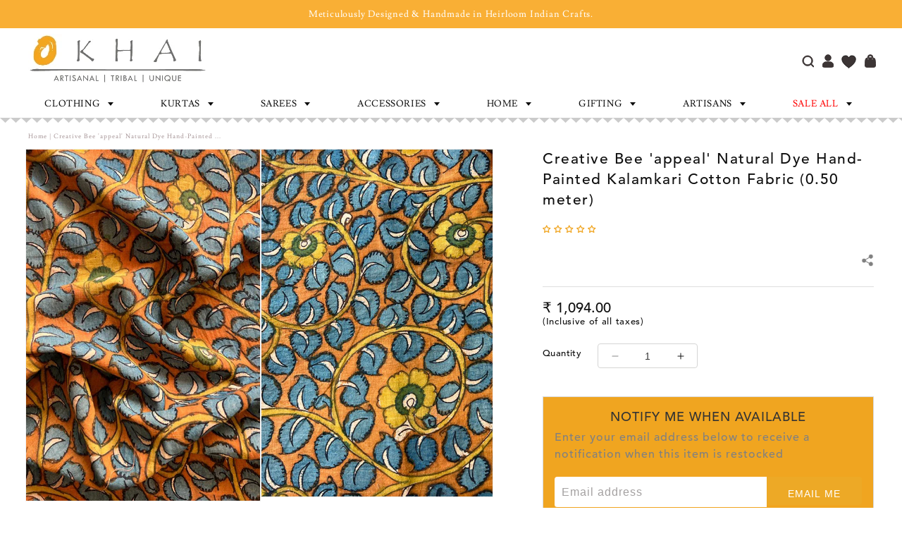

--- FILE ---
content_type: text/html; charset=utf-8
request_url: https://okhai.org/products/creative-bee-appeal-natural-dye-hand-painted-kalamkari-cotton-fabric-0-50-meter
body_size: 99852
content:
<!doctype html>
<html class="no-js" lang="en">
  <head>
<script src='https://d24sh1msnqkirc.cloudfront.net/shopflo.bundle.js' async></script>

    <meta charset="utf-8">
    <meta http-equiv="X-UA-Compatible" content="IE=edge">
    <meta name="viewport" content="width=device-width, initial-scale=1.0">
    <meta name="theme-color" content="">
    <link rel="canonical" href="https://okhai.org/products/creative-bee-appeal-natural-dye-hand-painted-kalamkari-cotton-fabric-0-50-meter">
    <link rel="preconnect" href="https://cdn.shopify.com" crossorigin><link rel="icon" type="image/png" href="//okhai.org/cdn/shop/files/Untitled-2_4f3bcc48-2046-4ea9-ae48-a6a834fefc64.jpg?crop=center&height=32&v=1613520674&width=32"><link rel="preconnect" href="https://fonts.shopifycdn.com" crossorigin><title>
      Creative Bee &#39;appeal&#39; Natural Dye Hand-Painted Kalamkari Cotton Fabric
 &ndash; Okhaistore</title>
    
      <meta name="description" content="Go avant-garde this season, by cutting &amp;amp; sewing your desired silhouettes from our yardage of soft &amp;amp; breathable, Natural Dyed Hand-Painted Kalamkari Cotton Fabric which is ideal for garments such as Kurtis, dresses, tunics, etc.  Craft -Hand painted Kalamkari Color - Multicolor Material -Cotton Net Qty -0.50 met">
    
    

<meta property="og:site_name" content="Okhaistore">
<meta property="og:url" content="https://okhai.org/products/creative-bee-appeal-natural-dye-hand-painted-kalamkari-cotton-fabric-0-50-meter">
<meta property="og:title" content="Creative Bee &#39;appeal&#39; Natural Dye Hand-Painted Kalamkari Cotton Fabric">
<meta property="og:type" content="product">
<meta property="og:description" content="Go avant-garde this season, by cutting &amp;amp; sewing your desired silhouettes from our yardage of soft &amp;amp; breathable, Natural Dyed Hand-Painted Kalamkari Cotton Fabric which is ideal for garments such as Kurtis, dresses, tunics, etc.  Craft -Hand painted Kalamkari Color - Multicolor Material -Cotton Net Qty -0.50 met"><meta property="og:image" content="http://okhai.org/cdn/shop/products/CBOKH0000093_01.jpg?v=1757072041">
  <meta property="og:image:secure_url" content="https://okhai.org/cdn/shop/products/CBOKH0000093_01.jpg?v=1757072041">
  <meta property="og:image:width" content="500">
  <meta property="og:image:height" content="750"><meta property="og:price:amount" content="1,094.00">
  <meta property="og:price:currency" content="INR"><meta name="twitter:card" content="summary_large_image">
<meta name="twitter:title" content="Creative Bee &#39;appeal&#39; Natural Dye Hand-Painted Kalamkari Cotton Fabric">
<meta name="twitter:description" content="Go avant-garde this season, by cutting &amp;amp; sewing your desired silhouettes from our yardage of soft &amp;amp; breathable, Natural Dyed Hand-Painted Kalamkari Cotton Fabric which is ideal for garments such as Kurtis, dresses, tunics, etc.  Craft -Hand painted Kalamkari Color - Multicolor Material -Cotton Net Qty -0.50 met">


<script>var _listeners=[];
EventTarget.prototype.addEventListenerBase=EventTarget.prototype.addEventListener,EventTarget.prototype.addEventListener=function(e,t,p){_listeners.push({target:this,type:e,listener:t}),this.addEventListenerBase(e,t,p)},EventTarget.prototype.removeEventListeners=function(e){for(var t=0;t!=_listeners.length;t++){var r=_listeners[t],n=r.target,s=r.type,i=r.listener;n==this&&s==e&&this.removeEventListener(s,i)}};</script><script type="text/worker" id="spdnworker">onmessage=function(e){var t=new Request("https://"+"//okhai.org/cdn/shop/t/148/assets/spdn.js?v=103387871713548536681754490354",{redirect:"follow"});fetch(t).then(e=>e.text()).then(e=>{postMessage(e)})};</script>
<script type="text/javascript">var spdnx=new Worker("data:text/javascript;base64,"+btoa(document.getElementById("spdnworker").textContent));spdnx.onmessage=function(t){var e=document.createElement("script");e.type="text/javascript",e.textContent=t.data,document.head.appendChild(e)},spdnx.postMessage("init");</script>
<script type="text/javascript" data-spdn="1">
const spdnObserver=new MutationObserver(mutations=>{mutations.forEach(({addedNodes})=>{addedNodes.forEach(node=>{
if(node.tagName==='SCRIPT'&&node.innerHTML.includes('asyncLoad')){node.type='text/spdnscript'}

if(node.nodeType===1 && node.tagName==='SCRIPT'){
if(
  node.src.includes('example')  
  || node.src.includes('hotjar')
  || node.src.includes('recaptcha')
  || node.src.includes('bitespeed-popups')
  || node.src.includes('bitespeed')
  || node.src.includes('localization')
  || node.src.includes('gotolstoy')
  || node.src.includes('wigzo')
  || node.src.includes('richpanel')
  || node.src.includes('axios')
  || node.src.includes('v3-iwishlist')
  || node.src.includes('preview-bar')
  || node.dataset.blockspdn == "1"
   ){ 
      node.type='text/spdnscript';
   }
   //console.log(node);
}

if(node.tagName==='SCRIPT'&&node.className=='analytics'){node.type='text/spdnscript'}
})})})
var ua = navigator.userAgent.toLowerCase();if ((ua.indexOf('chrome') > -1 || ua.indexOf('firefox') > -1) && window.location.href.indexOf("no-optimization") === -1) {spdnObserver.observe(document.documentElement,{childList:true,subtree:true})}</script>


  <script src='https://bridge.shopflo.com/js/shopflo.bundle.js' async></script>
  
     <script>window.performance && window.performance.mark && window.performance.mark('shopify.content_for_header.start');</script><meta name="google-site-verification" content="yx8OnzNp3cRSx54BgOwlOejwCFnsF5oveNKaep99X64">
<meta id="shopify-digital-wallet" name="shopify-digital-wallet" content="/21161923/digital_wallets/dialog">
<link rel="alternate" type="application/json+oembed" href="https://okhai.org/products/creative-bee-appeal-natural-dye-hand-painted-kalamkari-cotton-fabric-0-50-meter.oembed">
<script async="async" src="/checkouts/internal/preloads.js?locale=en-IN"></script>
<script id="shopify-features" type="application/json">{"accessToken":"a96b031f22d9ffcd7f51337d18e3c532","betas":["rich-media-storefront-analytics"],"domain":"okhai.org","predictiveSearch":true,"shopId":21161923,"locale":"en"}</script>
<script>var Shopify = Shopify || {};
Shopify.shop = "okhaistore.myshopify.com";
Shopify.locale = "en";
Shopify.currency = {"active":"INR","rate":"1.0"};
Shopify.country = "IN";
Shopify.theme = {"name":"Okhai-Shopify-Store\/main","id":171308220609,"schema_name":"Dawn","schema_version":"10.0.0","theme_store_id":null,"role":"main"};
Shopify.theme.handle = "null";
Shopify.theme.style = {"id":null,"handle":null};
Shopify.cdnHost = "okhai.org/cdn";
Shopify.routes = Shopify.routes || {};
Shopify.routes.root = "/";</script>
<script type="module">!function(o){(o.Shopify=o.Shopify||{}).modules=!0}(window);</script>
<script>!function(o){function n(){var o=[];function n(){o.push(Array.prototype.slice.apply(arguments))}return n.q=o,n}var t=o.Shopify=o.Shopify||{};t.loadFeatures=n(),t.autoloadFeatures=n()}(window);</script>
<script id="shop-js-analytics" type="application/json">{"pageType":"product"}</script>
<script defer="defer" async type="module" src="//okhai.org/cdn/shopifycloud/shop-js/modules/v2/client.init-shop-cart-sync_BT-GjEfc.en.esm.js"></script>
<script defer="defer" async type="module" src="//okhai.org/cdn/shopifycloud/shop-js/modules/v2/chunk.common_D58fp_Oc.esm.js"></script>
<script defer="defer" async type="module" src="//okhai.org/cdn/shopifycloud/shop-js/modules/v2/chunk.modal_xMitdFEc.esm.js"></script>
<script type="module">
  await import("//okhai.org/cdn/shopifycloud/shop-js/modules/v2/client.init-shop-cart-sync_BT-GjEfc.en.esm.js");
await import("//okhai.org/cdn/shopifycloud/shop-js/modules/v2/chunk.common_D58fp_Oc.esm.js");
await import("//okhai.org/cdn/shopifycloud/shop-js/modules/v2/chunk.modal_xMitdFEc.esm.js");

  window.Shopify.SignInWithShop?.initShopCartSync?.({"fedCMEnabled":true,"windoidEnabled":true});

</script>
<script>(function() {
  var isLoaded = false;
  function asyncLoad() {
    if (isLoaded) return;
    isLoaded = true;
    var urls = ["https:\/\/dashboard.mailerlite.com\/shopify\/3960\/348867?shop=okhaistore.myshopify.com","https:\/\/cdn.richpanel.com\/js\/richpanel_shopify_script.js?appClientId=okhaistore1801\u0026tenantId=okhaistore180\u0026shop=okhaistore.myshopify.com\u0026shop=okhaistore.myshopify.com","https:\/\/sr-cdn.shiprocket.in\/sr-promise\/static\/uc.js?channel_id=4\u0026sr_company_id=1589285\u0026shop=okhaistore.myshopify.com","https:\/\/tracker.wigzopush.com\/shopify.js?orgtoken=DDNBnnZ1R3OW2sBcO-ZINg\u0026shop=okhaistore.myshopify.com","\/\/cdn.shopify.com\/proxy\/42cde1714c1988757a12fcd7acc6f0c14337e6f4ab1928e4ba57e7d66d9ac5a1\/bucket.useifsapp.com\/theme-files-min\/js\/ifs-script-tag-min.js?v=2\u0026shop=okhaistore.myshopify.com\u0026sp-cache-control=cHVibGljLCBtYXgtYWdlPTkwMA"];
    for (var i = 0; i < urls.length; i++) {
      var s = document.createElement('script');
      s.type = 'text/javascript';
      s.async = true;
      s.src = urls[i];
      var x = document.getElementsByTagName('script')[0];
      x.parentNode.insertBefore(s, x);
    }
  };
  if(window.attachEvent) {
    window.attachEvent('onload', asyncLoad);
  } else {
    window.addEventListener('load', asyncLoad, false);
  }
})();</script>
<script id="__st">var __st={"a":21161923,"offset":19800,"reqid":"576db721-7629-4cec-b61f-bad81171d6cf-1769110880","pageurl":"okhai.org\/products\/creative-bee-appeal-natural-dye-hand-painted-kalamkari-cotton-fabric-0-50-meter","u":"288a52db30ef","p":"product","rtyp":"product","rid":7118926053569};</script>
<script>window.ShopifyPaypalV4VisibilityTracking = true;</script>
<script id="form-persister">!function(){'use strict';const t='contact',e='new_comment',n=[[t,t],['blogs',e],['comments',e],[t,'customer']],o='password',r='form_key',c=['recaptcha-v3-token','g-recaptcha-response','h-captcha-response',o],s=()=>{try{return window.sessionStorage}catch{return}},i='__shopify_v',u=t=>t.elements[r],a=function(){const t=[...n].map((([t,e])=>`form[action*='/${t}']:not([data-nocaptcha='true']) input[name='form_type'][value='${e}']`)).join(',');var e;return e=t,()=>e?[...document.querySelectorAll(e)].map((t=>t.form)):[]}();function m(t){const e=u(t);a().includes(t)&&(!e||!e.value)&&function(t){try{if(!s())return;!function(t){const e=s();if(!e)return;const n=u(t);if(!n)return;const o=n.value;o&&e.removeItem(o)}(t);const e=Array.from(Array(32),(()=>Math.random().toString(36)[2])).join('');!function(t,e){u(t)||t.append(Object.assign(document.createElement('input'),{type:'hidden',name:r})),t.elements[r].value=e}(t,e),function(t,e){const n=s();if(!n)return;const r=[...t.querySelectorAll(`input[type='${o}']`)].map((({name:t})=>t)),u=[...c,...r],a={};for(const[o,c]of new FormData(t).entries())u.includes(o)||(a[o]=c);n.setItem(e,JSON.stringify({[i]:1,action:t.action,data:a}))}(t,e)}catch(e){console.error('failed to persist form',e)}}(t)}const f=t=>{if('true'===t.dataset.persistBound)return;const e=function(t,e){const n=function(t){return'function'==typeof t.submit?t.submit:HTMLFormElement.prototype.submit}(t).bind(t);return function(){let t;return()=>{t||(t=!0,(()=>{try{e(),n()}catch(t){(t=>{console.error('form submit failed',t)})(t)}})(),setTimeout((()=>t=!1),250))}}()}(t,(()=>{m(t)}));!function(t,e){if('function'==typeof t.submit&&'function'==typeof e)try{t.submit=e}catch{}}(t,e),t.addEventListener('submit',(t=>{t.preventDefault(),e()})),t.dataset.persistBound='true'};!function(){function t(t){const e=(t=>{const e=t.target;return e instanceof HTMLFormElement?e:e&&e.form})(t);e&&m(e)}document.addEventListener('submit',t),document.addEventListener('DOMContentLoaded',(()=>{const e=a();for(const t of e)f(t);var n;n=document.body,new window.MutationObserver((t=>{for(const e of t)if('childList'===e.type&&e.addedNodes.length)for(const t of e.addedNodes)1===t.nodeType&&'FORM'===t.tagName&&a().includes(t)&&f(t)})).observe(n,{childList:!0,subtree:!0,attributes:!1}),document.removeEventListener('submit',t)}))}()}();</script>
<script integrity="sha256-4kQ18oKyAcykRKYeNunJcIwy7WH5gtpwJnB7kiuLZ1E=" data-source-attribution="shopify.loadfeatures" defer="defer" src="//okhai.org/cdn/shopifycloud/storefront/assets/storefront/load_feature-a0a9edcb.js" crossorigin="anonymous"></script>
<script data-source-attribution="shopify.dynamic_checkout.dynamic.init">var Shopify=Shopify||{};Shopify.PaymentButton=Shopify.PaymentButton||{isStorefrontPortableWallets:!0,init:function(){window.Shopify.PaymentButton.init=function(){};var t=document.createElement("script");t.src="https://okhai.org/cdn/shopifycloud/portable-wallets/latest/portable-wallets.en.js",t.type="module",document.head.appendChild(t)}};
</script>
<script data-source-attribution="shopify.dynamic_checkout.buyer_consent">
  function portableWalletsHideBuyerConsent(e){var t=document.getElementById("shopify-buyer-consent"),n=document.getElementById("shopify-subscription-policy-button");t&&n&&(t.classList.add("hidden"),t.setAttribute("aria-hidden","true"),n.removeEventListener("click",e))}function portableWalletsShowBuyerConsent(e){var t=document.getElementById("shopify-buyer-consent"),n=document.getElementById("shopify-subscription-policy-button");t&&n&&(t.classList.remove("hidden"),t.removeAttribute("aria-hidden"),n.addEventListener("click",e))}window.Shopify?.PaymentButton&&(window.Shopify.PaymentButton.hideBuyerConsent=portableWalletsHideBuyerConsent,window.Shopify.PaymentButton.showBuyerConsent=portableWalletsShowBuyerConsent);
</script>
<script>
  function portableWalletsCleanup(e){e&&e.src&&console.error("Failed to load portable wallets script "+e.src);var t=document.querySelectorAll("shopify-accelerated-checkout .shopify-payment-button__skeleton, shopify-accelerated-checkout-cart .wallet-cart-button__skeleton"),e=document.getElementById("shopify-buyer-consent");for(let e=0;e<t.length;e++)t[e].remove();e&&e.remove()}function portableWalletsNotLoadedAsModule(e){e instanceof ErrorEvent&&"string"==typeof e.message&&e.message.includes("import.meta")&&"string"==typeof e.filename&&e.filename.includes("portable-wallets")&&(window.removeEventListener("error",portableWalletsNotLoadedAsModule),window.Shopify.PaymentButton.failedToLoad=e,"loading"===document.readyState?document.addEventListener("DOMContentLoaded",window.Shopify.PaymentButton.init):window.Shopify.PaymentButton.init())}window.addEventListener("error",portableWalletsNotLoadedAsModule);
</script>

<script type="module" src="https://okhai.org/cdn/shopifycloud/portable-wallets/latest/portable-wallets.en.js" onError="portableWalletsCleanup(this)" crossorigin="anonymous"></script>
<script nomodule>
  document.addEventListener("DOMContentLoaded", portableWalletsCleanup);
</script>

<link id="shopify-accelerated-checkout-styles" rel="stylesheet" media="screen" href="https://okhai.org/cdn/shopifycloud/portable-wallets/latest/accelerated-checkout-backwards-compat.css" crossorigin="anonymous">
<style id="shopify-accelerated-checkout-cart">
        #shopify-buyer-consent {
  margin-top: 1em;
  display: inline-block;
  width: 100%;
}

#shopify-buyer-consent.hidden {
  display: none;
}

#shopify-subscription-policy-button {
  background: none;
  border: none;
  padding: 0;
  text-decoration: underline;
  font-size: inherit;
  cursor: pointer;
}

#shopify-subscription-policy-button::before {
  box-shadow: none;
}

      </style>
<script id="sections-script" data-sections="header" defer="defer" src="//okhai.org/cdn/shop/t/148/compiled_assets/scripts.js?v=67024"></script>
<script>window.performance && window.performance.mark && window.performance.mark('shopify.content_for_header.end');</script>
<script>
  (function() {
    if (!sessionStorage.getItem('openCartDrawerAfterRedirect')) return;

    let timeoutId;
    let observer;
    let waitObserver;

    function cleanup() {
      if (timeoutId) clearTimeout(timeoutId);
      if (observer) observer.disconnect();
      if (waitObserver) waitObserver.disconnect();
      sessionStorage.removeItem('openCartDrawerAfterRedirect');
    }

    function openDrawerIfReady() {
      const drawer = document.querySelector('cart-drawer');
      if (!drawer || typeof drawer.open !== 'function') return false;
      cleanup();
      drawer.open();
      return true;
    }

    function startObserving() {
      customElements.whenDefined('cart-drawer').then(() => {
        const drawer = document.querySelector('cart-drawer');
        if (drawer) {
          if (openDrawerIfReady()) return;
          observer = new MutationObserver((mutations, obs) => {
            if (openDrawerIfReady()) obs.disconnect();
          });
          observer.observe(drawer, { childList: true, subtree: true, attributes: true });
        } else {
          waitObserver = new MutationObserver((mutations, obs) => {
            const drawer = document.querySelector('cart-drawer');
            if (drawer) {
              obs.disconnect();
              if (openDrawerIfReady()) return;
              observer = new MutationObserver((mutations, obs) => {
                if (openDrawerIfReady()) obs.disconnect();
              });
              observer.observe(drawer, { childList: true, subtree: true, attributes: true });
            }
          });
          waitObserver.observe(document.documentElement, { childList: true, subtree: true });
        }
      }).catch(() => {
        cleanup();
      });

      timeoutId = setTimeout(() => {
        cleanup();
      }, 5000);
    }

    window.addEventListener('beforeunload', cleanup);

    if (document.readyState === 'loading') {
      document.addEventListener('DOMContentLoaded', startObserving);
    } else {
      startObserving();
    }
  })();
  </script>



    <style data-shopify>
      @font-face {
  font-family: Assistant;
  font-weight: 400;
  font-style: normal;
  font-display: swap;
  src: url("//okhai.org/cdn/fonts/assistant/assistant_n4.9120912a469cad1cc292572851508ca49d12e768.woff2") format("woff2"),
       url("//okhai.org/cdn/fonts/assistant/assistant_n4.6e9875ce64e0fefcd3f4446b7ec9036b3ddd2985.woff") format("woff");
}

      @font-face {
  font-family: Assistant;
  font-weight: 700;
  font-style: normal;
  font-display: swap;
  src: url("//okhai.org/cdn/fonts/assistant/assistant_n7.bf44452348ec8b8efa3aa3068825305886b1c83c.woff2") format("woff2"),
       url("//okhai.org/cdn/fonts/assistant/assistant_n7.0c887fee83f6b3bda822f1150b912c72da0f7b64.woff") format("woff");
}

      
      
      @font-face {
  font-family: Assistant;
  font-weight: 400;
  font-style: normal;
  font-display: swap;
  src: url("//okhai.org/cdn/fonts/assistant/assistant_n4.9120912a469cad1cc292572851508ca49d12e768.woff2") format("woff2"),
       url("//okhai.org/cdn/fonts/assistant/assistant_n4.6e9875ce64e0fefcd3f4446b7ec9036b3ddd2985.woff") format("woff");
}


      :root {
        --font-body-family: Assistant, sans-serif;
        --font-body-style: normal;
        --font-body-weight: 400;
        --font-body-weight-bold: 700;

        --font-heading-family: Assistant, sans-serif;
        --font-heading-style: normal;
        --font-heading-weight: 400;

        --font-body-scale: 1.0;
        --font-heading-scale: 1.0;

        --color-base-text: 18, 18, 18;
        --color-shadow: 18, 18, 18;
        --color-base-background-1: 255, 255, 255;
        --color-base-background-2: 243, 243, 243;
        --color-base-solid-button-labels: 255, 255, 255;
        --color-base-outline-button-labels: 18, 18, 18;
        --color-base-accent-1: 18, 18, 18;
        --color-base-accent-2: 51, 79, 180;
        --payment-terms-background-color: #FFFFFF;

        --gradient-base-background-1: #FFFFFF;
        --gradient-base-background-2: #F3F3F3;
        --gradient-base-accent-1: #121212;
        --gradient-base-accent-2: #334FB4;

        --media-padding: px;
        --media-border-opacity: 0.05;
        --media-border-width: 1px;
        --media-radius: 0px;
        --media-shadow-opacity: 0.0;
        --media-shadow-horizontal-offset: 0px;
        --media-shadow-vertical-offset: 4px;
        --media-shadow-blur-radius: 5px;
        --media-shadow-visible: 0;

        --page-width: 120rem;
        --page-width-margin: 0rem;

        --product-card-image-padding: 0.0rem;
        --product-card-corner-radius: 0.0rem;
        --product-card-text-alignment: left;
        --product-card-border-width: 0.0rem;
        --product-card-border-opacity: 0.1;
        --product-card-shadow-opacity: 0.0;
        --product-card-shadow-visible: 0;
        --product-card-shadow-horizontal-offset: 0.0rem;
        --product-card-shadow-vertical-offset: 0.4rem;
        --product-card-shadow-blur-radius: 0.5rem;

        --collection-card-image-padding: 0.0rem;
        --collection-card-corner-radius: 0.0rem;
        --collection-card-text-alignment: left;
        --collection-card-border-width: 0.0rem;
        --collection-card-border-opacity: 0.1;
        --collection-card-shadow-opacity: 0.0;
        --collection-card-shadow-visible: 0;
        --collection-card-shadow-horizontal-offset: 0.0rem;
        --collection-card-shadow-vertical-offset: 0.4rem;
        --collection-card-shadow-blur-radius: 0.5rem;

        --blog-card-image-padding: 0.0rem;
        --blog-card-corner-radius: 0.0rem;
        --blog-card-text-alignment: left;
        --blog-card-border-width: 0.0rem;
        --blog-card-border-opacity: 0.1;
        --blog-card-shadow-opacity: 0.0;
        --blog-card-shadow-visible: 0;
        --blog-card-shadow-horizontal-offset: 0.0rem;
        --blog-card-shadow-vertical-offset: 0.4rem;
        --blog-card-shadow-blur-radius: 0.5rem;

        --badge-corner-radius: 4.0rem;

        --popup-border-width: 1px;
        --popup-border-opacity: 0.1;
        --popup-corner-radius: 0px;
        --popup-shadow-opacity: 0.0;
        --popup-shadow-horizontal-offset: 0px;
        --popup-shadow-vertical-offset: 4px;
        --popup-shadow-blur-radius: 5px;

        --drawer-border-width: 1px;
        --drawer-border-opacity: 0.1;
        --drawer-shadow-opacity: 0.0;
        --drawer-shadow-horizontal-offset: 0px;
        --drawer-shadow-vertical-offset: 4px;
        --drawer-shadow-blur-radius: 5px;

        --spacing-sections-desktop: 0px;
        --spacing-sections-mobile: 0px;

        --grid-desktop-vertical-spacing: 8px;
        --grid-desktop-horizontal-spacing: 8px;
        --grid-mobile-vertical-spacing: 4px;
        --grid-mobile-horizontal-spacing: 4px;

        --text-boxes-border-opacity: 0.1;
        --text-boxes-border-width: 0px;
        --text-boxes-radius: 0px;
        --text-boxes-shadow-opacity: 0.0;
        --text-boxes-shadow-visible: 0;
        --text-boxes-shadow-horizontal-offset: 0px;
        --text-boxes-shadow-vertical-offset: 4px;
        --text-boxes-shadow-blur-radius: 5px;

        --buttons-radius: 0px;
        --buttons-radius-outset: 0px;
        --buttons-border-width: 1px;
        --buttons-border-opacity: 1.0;
        --buttons-shadow-opacity: 0.0;
        --buttons-shadow-visible: 0;
        --buttons-shadow-horizontal-offset: 0px;
        --buttons-shadow-vertical-offset: 4px;
        --buttons-shadow-blur-radius: 5px;
        --buttons-border-offset: 0px;

        --inputs-radius: 0px;
        --inputs-border-width: 1px;
        --inputs-border-opacity: 0.55;
        --inputs-shadow-opacity: 0.0;
        --inputs-shadow-horizontal-offset: 0px;
        --inputs-margin-offset: 0px;
        --inputs-shadow-vertical-offset: 4px;
        --inputs-shadow-blur-radius: 5px;
        --inputs-radius-outset: 0px;

        --variant-pills-radius: 40px;
        --variant-pills-border-width: 1px;
        --variant-pills-border-opacity: 0.55;
        --variant-pills-shadow-opacity: 0.0;
        --variant-pills-shadow-horizontal-offset: 0px;
        --variant-pills-shadow-vertical-offset: 4px;
        --variant-pills-shadow-blur-radius: 5px;
      }

      *,
      *::before,
      *::after {
        box-sizing: inherit;
      }

      html {
        box-sizing: border-box;
        font-size: calc(var(--font-body-scale) * 62.5%);
        height: 100%;
      }

      body {
        display: grid;
        grid-template-rows: auto auto 1fr auto;
        grid-template-columns: 100%;
        min-height: 100%;
        margin: 0;
        font-size: 1.5rem;
        letter-spacing: 0.06rem;
        line-height: calc(1 + 0.8 / var(--font-body-scale));
        font-family: var(--font-body-family);
        font-style: var(--font-body-style);
        font-weight: var(--font-body-weight);
      }

      @media screen and (min-width: 750px) {
        body {
          font-size: 1.6rem;
        }
      }
    </style>
<link rel="preload" as="font" href="//okhai.org/cdn/fonts/assistant/assistant_n4.9120912a469cad1cc292572851508ca49d12e768.woff2" type="font/woff2" crossorigin><link rel="preload" as="font" href="//okhai.org/cdn/fonts/assistant/assistant_n4.9120912a469cad1cc292572851508ca49d12e768.woff2" type="font/woff2" crossorigin><link href="//okhai.org/cdn/shop/t/148/assets/base.css?v=78735372845840097261767610070" rel="stylesheet" type="text/css" media="all" />
    <link href="//okhai.org/cdn/shop/t/148/assets/custom-style.css?v=161809441985902873981767610071" rel="stylesheet" type="text/css" media="all" />
    <link href="//okhai.org/cdn/shop/t/148/assets/custom-style2.css?v=167589464772807535191756963908" rel="stylesheet" type="text/css" media="all" />
    <link href="//okhai.org/cdn/shop/t/148/assets/dev-style.css?v=89956171158016229781745481716" rel="stylesheet" type="text/css" media="all" />
    <link href="//okhai.org/cdn/shop/t/148/assets/swiper-bundle-min.css?v=6553390740615904421745481715" rel="stylesheet" type="text/css" media="all" />   
    <link href="//okhai.org/cdn/shop/t/148/assets/font-awesome.min.css?v=78707615589518789421754490352" rel="stylesheet" type="text/css" media="all" />   
    <link href="//okhai.org/cdn/shop/t/148/assets/owl.carousel.min.css?v=70516089817612781961745481716" rel="stylesheet" type="text/css" media="all" />
    <link href="//okhai.org/cdn/shop/t/148/assets/owl.theme.default.min.css?v=135046118358282713361745481717" rel="stylesheet" type="text/css" media="all" />
      <link href="//okhai.org/cdn/shop/t/148/assets/slick.css?v=105848270326492094871754490353" rel="stylesheet" type="text/css" media="all" />
    <link href="//okhai.org/cdn/shop/t/148/assets/slick-theme.css?v=60653276270842344241754490353" rel="stylesheet" type="text/css" media="all" />
    <link href="//okhai.org/cdn/shop/t/148/assets/fontChange.css?v=11231448181262138881757677625" rel="stylesheet" type="text/css" media="all" />
    <script src="//okhai.org/cdn/shop/t/148/assets/jquery.min.js?v=115860211936397945481745481717"></script>
    <script src="//okhai.org/cdn/shop/t/148/assets/constants.js?v=95358004781563950421745481716" defer="defer"></script>
    <script src="//okhai.org/cdn/shop/t/148/assets/pubsub.js?v=2921868252632587581745481716" defer="defer"></script>
    <script src="//okhai.org/cdn/shop/t/148/assets/global.js?v=36028781274265094141747809618" defer="defer"></script>
    <script src="//okhai.org/cdn/shop/t/148/assets/searchtap-collection.js?v=66879890321970571911751025785"></script>
    <script src="//okhai.org/cdn/shop/t/148/assets/custom-script.js?v=93297900953731636231755504369"></script> 
    <script src="//okhai.org/cdn/shop/t/148/assets/swiper-bundle-min.js?v=10094408239294256371745481715"></script>
    <script src="//okhai.org/cdn/shop/t/148/assets/owl.carousel.min.js?v=97891440811553454251745481717"></script>
     <script src="//okhai.org/cdn/shop/t/148/assets/slick.min.js?v=89942947461530006621745481718"></script>

    <script>document.documentElement.className = document.documentElement.className.replace('no-js', 'js');
    if (Shopify.designMode) {
      document.documentElement.classList.add('shopify-design-mode');
    }
    </script>
  

<!-- Hotjar Tracking Code for https://admin.shopify.com/store/okhaistore -->
<script>
    (function(h,o,t,j,a,r){
        h.hj=h.hj||function(){(h.hj.q=h.hj.q||[]).push(arguments)};
        h._hjSettings={hjid:6442684,hjsv:6};
        a=o.getElementsByTagName('head')[0];
        r=o.createElement('script');r.async=1;
        r.src=t+h._hjSettings.hjid+j+h._hjSettings.hjsv;
        a.appendChild(r);
    })(window,document,'https://static.hotjar.com/c/hotjar-','.js?sv=');
</script>
    
<!-- Google tag (gtag.js) -->
<script async src="https://www.googletagmanager.com/gtag/js?id=AW-819657183">
</script>
<script>
  window.dataLayer = window.dataLayer || [];
  function gtag(){dataLayer.push(arguments);}
  gtag('js', new Date());

  gtag('config', 'AW-819657183');
</script>
  <!-- BEGIN app block: shopify://apps/hulk-form-builder/blocks/app-embed/b6b8dd14-356b-4725-a4ed-77232212b3c3 --><!-- BEGIN app snippet: hulkapps-formbuilder-theme-ext --><script type="text/javascript">
  
  if (typeof window.formbuilder_customer != "object") {
        window.formbuilder_customer = {}
  }

  window.hulkFormBuilder = {
    form_data: {"form_AYN-HKIpdblgE6xWwbds9A":{"uuid":"AYN-HKIpdblgE6xWwbds9A","form_name":"Career","form_data":{"div_back_gradient_1":"#fff","div_back_gradient_2":"#fff","back_color":"#fff","form_title":"\u003ch2 style=\"text-align: center;\"\u003eAPPLICATION FORM\u003c\/h2\u003e\n","form_submit":"SUBMIT APPLICATION","after_submit":"hideAndmessage","after_submit_msg":"\u003ch2 style=\"text-align: center;\"\u003e\u003cspan style=\"font-family:Tahoma;\"\u003eThank you! Your form has been submitted successfully.\u003c\/span\u003e\u003c\/h2\u003e\n","captcha_enable":"no","label_style":"blockLabels","input_border_radius":"1","back_type":"color","input_back_color":"#fff","input_back_color_hover":"#fff","back_shadow":"none","label_font_clr":"#333333","input_font_clr":"#333333","button_align":"centerBtn","button_clr":"#fff","button_back_clr":"#eda926","button_border_radius":"4","form_width":"760px","form_border_size":"1","form_border_clr":"#c7c7c7","form_border_radius":"1","label_font_size":"14","input_font_size":"14","button_font_size":"16","form_padding":"35","input_border_color":"#eeeeee","input_border_color_hover":"#ccc","btn_border_clr":"#eda926","btn_border_size":"1","form_name":"Career","":"sakshil.binaryic01@gmail.com","form_emails":"tribe@okhai.org,okhaicfe@okhai.org","admin_email_subject":"New Candidate submission received.","admin_email_message":"Hi [first-name of store owner],\u003cbr\u003eSomeone just submitted a response to your form.\u003cbr\u003ePlease find the details below:","form_access_message":"\u003cp\u003ePlease login to access the form\u003cbr\u003eDo not have an account? Create account\u003c\/p\u003e","notification_email_send":true,"form_banner_alignment":"left","advance_css":" .form_container .form-group.file {\n    display: flex !important;     justify-content: end;\n    align-items: flex-end !important;    flex-direction: column;\n}\n.form_generater_form_div .inputfile+label {\n    width: 100% !important;\n    text-align: justify  !important;\n}\n  form_generater_form_div .inputfile+label {\n    width: 100% !important;\n    display: block !important;\n    text-align: left !important;\n  }\n      .form_generater_form_div{\n        background-color:#fff !important;    margin: 0 auto;  \n      }\n  .form_generater_form_div h2{\n      text-align: center;\n  }\n      .dropzone .dz-message{\n        margin:0;\n      }\n #AYN-HKIpdblgE6xWwbds9A .form_generater_form_div .row form_container .form-group{\n    display: flex;\n    align-items: flex-end;\n  }\n .dropzone {\n    min-height: 30px !important;\n    border: 1px solid #eee;\n    width: 100%;\n    }\nspan.fileres+div {\n    justify-content: flex-end;\n    height: 30px;\n}\n.single-text-width {\n    max-width: 40% !important;\n}\n@media screen and (min-width:1200px){\nspan.fileres+div {\n      position: absolute;\n     bottom: 0;\n}\n.form_generater_form_div h2 {\n    font-size: 30px;\n}\n}\n.form_generater_form_div h2 {\n    font-size: 18px;\n}\n@media screen and (max-width:1200px){\n.form_generater_form_div{ padding:20px;}\n}","advance_js":"$('.close-btn).click(function(){\n$('.popup).hide();\n}","admin_email_date_timezone":"yes","formElements":[{"type":"text","position":0,"label":"First Name","customClass":"","halfwidth":"yes","Conditions":{},"page_number":1,"required":"yes"},{"Conditions":{},"type":"file","position":1,"label":"Upload CV","enable_drag_and_drop":"no","halfwidth":"yes","required":"yes","page_number":1},{"type":"email","position":2,"label":"Email","required":"yes","email_confirm":"yes","Conditions":{},"page_number":1,"halfwidth":"yes","email_validate_field":"no","email_validate_field_label":""},{"Conditions":{},"type":"file","position":3,"label":"Work Example","page_number":1,"enable_drag_and_drop":"no","halfwidth":"yes","required":"yes"},{"Conditions":{},"type":"select","position":4,"label":"Applying For","placeholder":"Applying For","halfwidth":"yes","required":"yes","values":"Marketing Executive\nMarketplace Executive","elementCost":{},"page_number":1},{"Conditions":{},"type":"select","position":5,"label":"Experience \/ Fresher","halfwidth":"yes","required":"yes","values":"\u003e 1 Year\n1 Year\n2 Years\n3 Years\n4 Years\n5 Years\nMore than 5 Years","elementCost":{},"page_number":1}]},"is_spam_form":false,"shop_uuid":"H19fal66Y3IiXV4_jKdj6g","shop_timezone":"Asia\/Kolkata","shop_id":130182,"shop_is_after_submit_enabled":false,"shop_shopify_plan":"professional","shop_shopify_domain":"okhaistore.myshopify.com","shop_remove_watermark":false,"shop_created_at":"2025-02-28T06:37:34.136-06:00"}},
    shop_data: {"shop_H19fal66Y3IiXV4_jKdj6g":{"shop_uuid":"H19fal66Y3IiXV4_jKdj6g","shop_timezone":"Asia\/Kolkata","shop_id":130182,"shop_is_after_submit_enabled":false,"shop_shopify_plan":"Shopify","shop_shopify_domain":"okhaistore.myshopify.com","shop_created_at":"2025-02-28T06:37:34.136-06:00","is_skip_metafield":false,"shop_deleted":false,"shop_disabled":false}},
    settings_data: {"shop_settings":{"shop_customise_msgs":[],"default_customise_msgs":{"is_required":"is required","thank_you":"Thank you! The form was submitted successfully.","processing":"Processing...","valid_data":"Please provide valid data","valid_email":"Provide valid email format","valid_tags":"HTML Tags are not allowed","valid_phone":"Provide valid phone number","valid_captcha":"Please provide valid captcha response","valid_url":"Provide valid URL","only_number_alloud":"Provide valid number in","number_less":"must be less than","number_more":"must be more than","image_must_less":"Image must be less than 20MB","image_number":"Images allowed","image_extension":"Invalid extension! Please provide image file","error_image_upload":"Error in image upload. Please try again.","error_file_upload":"Error in file upload. Please try again.","your_response":"Your response","error_form_submit":"Error occur.Please try again after sometime.","email_submitted":"Form with this email is already submitted","invalid_email_by_zerobounce":"The email address you entered appears to be invalid. Please check it and try again.","download_file":"Download file","card_details_invalid":"Your card details are invalid","card_details":"Card details","please_enter_card_details":"Please enter card details","card_number":"Card number","exp_mm":"Exp MM","exp_yy":"Exp YY","crd_cvc":"CVV","payment_value":"Payment amount","please_enter_payment_amount":"Please enter payment amount","address1":"Address line 1","address2":"Address line 2","city":"City","province":"Province","zipcode":"Zip code","country":"Country","blocked_domain":"This form does not accept addresses from","file_must_less":"File must be less than 20MB","file_extension":"Invalid extension! Please provide file","only_file_number_alloud":"files allowed","previous":"Previous","next":"Next","must_have_a_input":"Please enter at least one field.","please_enter_required_data":"Please enter required data","atleast_one_special_char":"Include at least one special character","atleast_one_lowercase_char":"Include at least one lowercase character","atleast_one_uppercase_char":"Include at least one uppercase character","atleast_one_number":"Include at least one number","must_have_8_chars":"Must have 8 characters long","be_between_8_and_12_chars":"Be between 8 and 12 characters long","please_select":"Please Select","phone_submitted":"Form with this phone number is already submitted","user_res_parse_error":"Error while submitting the form","valid_same_values":"values must be same","product_choice_clear_selection":"Clear Selection","picture_choice_clear_selection":"Clear Selection","remove_all_for_file_image_upload":"Remove All","invalid_file_type_for_image_upload":"You can't upload files of this type.","invalid_file_type_for_signature_upload":"You can't upload files of this type.","max_files_exceeded_for_file_upload":"You can not upload any more files.","max_files_exceeded_for_image_upload":"You can not upload any more files.","file_already_exist":"File already uploaded","max_limit_exceed":"You have added the maximum number of text fields.","cancel_upload_for_file_upload":"Cancel upload","cancel_upload_for_image_upload":"Cancel upload","cancel_upload_for_signature_upload":"Cancel upload"},"shop_blocked_domains":[]}},
    features_data: {"shop_plan_features":{"shop_plan_features":["unlimited-forms","full-design-customization","export-form-submissions","multiple-recipients-for-form-submissions","multiple-admin-notifications","enable-captcha","unlimited-file-uploads","save-submitted-form-data","set-auto-response-message","conditional-logic","form-banner","save-as-draft-facility","include-user-response-in-admin-email","disable-form-submission","mail-platform-integration","stripe-payment-integration","pre-built-templates","create-customer-account-on-shopify","google-analytics-3-by-tracking-id","facebook-pixel-id","bing-uet-pixel-id","advanced-js","advanced-css","api-available","customize-form-message","hidden-field","restrict-from-submissions-per-one-user","utm-tracking","ratings","privacy-notices","heading","paragraph","shopify-flow-trigger","domain-setup","block-domain","address","html-code","form-schedule","after-submit-script","customize-form-scrolling","on-form-submission-record-the-referrer-url","password","duplicate-the-forms","include-user-response-in-auto-responder-email","elements-add-ons","admin-and-auto-responder-email-with-tokens","email-export","premium-support","google-analytics-4-by-measurement-id","google-ads-for-tracking-conversion","validation-field","file-upload","load_form_as_popup","advanced_conditional_logic"]}},
    shop: null,
    shop_id: null,
    plan_features: null,
    validateDoubleQuotes: false,
    assets: {
      extraFunctions: "https://cdn.shopify.com/extensions/019bb5ee-ec40-7527-955d-c1b8751eb060/form-builder-by-hulkapps-50/assets/extra-functions.js",
      extraStyles: "https://cdn.shopify.com/extensions/019bb5ee-ec40-7527-955d-c1b8751eb060/form-builder-by-hulkapps-50/assets/extra-styles.css",
      bootstrapStyles: "https://cdn.shopify.com/extensions/019bb5ee-ec40-7527-955d-c1b8751eb060/form-builder-by-hulkapps-50/assets/theme-app-extension-bootstrap.css"
    },
    translations: {
      htmlTagNotAllowed: "HTML Tags are not allowed",
      sqlQueryNotAllowed: "SQL Queries are not allowed",
      doubleQuoteNotAllowed: "Double quotes are not allowed",
      vorwerkHttpWwwNotAllowed: "The words \u0026#39;http\u0026#39; and \u0026#39;www\u0026#39; are not allowed. Please remove them and try again.",
      maxTextFieldsReached: "You have added the maximum number of text fields.",
      avoidNegativeWords: "Avoid negative words: Don\u0026#39;t use negative words in your contact message.",
      customDesignOnly: "This form is for custom designs requests. For general inquiries please contact our team at info@stagheaddesigns.com",
      zerobounceApiErrorMsg: "We couldn\u0026#39;t verify your email due to a technical issue. Please try again later.",
    }

  }

  

  window.FbThemeAppExtSettingsHash = {}
  
</script><!-- END app snippet --><!-- END app block --><!-- BEGIN app block: shopify://apps/bitespeed-whatsapp-marketing/blocks/app-embed/9efdb9ca-2d01-4a12-b1ac-02679fe0f6fc --><script defer src="https://unpkg.com/axios/dist/axios.min.js"></script>
<script async src="https://cdnjs.cloudflare.com/ajax/libs/uuid/8.3.2/uuid.min.js"></script>




<!-- BEGIN app snippet: optin-triggers-middleware --><script
  type="text/javascript"
  name="BSPD-SHOPIFY-VARS"
>
  var BspdCurrentCart = {"note":null,"attributes":{},"original_total_price":0,"total_price":0,"total_discount":0,"total_weight":0.0,"item_count":0,"items":[],"requires_shipping":false,"currency":"INR","items_subtotal_price":0,"cart_level_discount_applications":[],"checkout_charge_amount":0};
  var BspdCurrentProduct = {"id":7118926053569,"title":"Creative Bee 'appeal' Natural Dye Hand-Painted Kalamkari Cotton Fabric (0.50 meter)","handle":"creative-bee-appeal-natural-dye-hand-painted-kalamkari-cotton-fabric-0-50-meter","description":"\u003cstyle type=\"text\/css\"\u003e\u003c!--\ntd {border: 1px solid #ccc;}br {mso-data-placement:same-cell;}\n--\u003e\u003c\/style\u003e\n\u003cp\u003e\u003cb\u003e\u003cspan data-sheets-userformat='{\"2\":15297,\"3\":{\"1\":0},\"9\":0,\"10\":0,\"11\":4,\"12\":0,\"14\":{\"1\":2,\"2\":0},\"15\":\"Calibri\",\"16\":11}' data-sheets-value='{\"1\":2,\"2\":\"Go avant-garde this season, by cutting \u0026amp; sewing your desired silhouettes from our yardage of soft \u0026amp; breathable, Natural Dyed Hand-Painted Kalamkari Cotton Fabric which is ideal for garments such as Kurtis, dresses, tunics, etc.\"}'\u003eGo avant-garde this season, by cutting \u0026amp; sewing your desired silhouettes from our yardage of soft \u0026amp; breathable, Natural Dyed Hand-Painted Kalamkari Cotton Fabric which is ideal for garments such as Kurtis, dresses, tunics, etc. \u003c\/span\u003e\u003c\/b\u003e\u003c\/p\u003e\n\u003cp\u003e\u003cb\u003eCraft -\u003c\/b\u003eHand painted Kalamkari\u003c\/p\u003e\n\u003cp\u003e\u003cb\u003eColor - Multicolor\u003c\/b\u003e\u003c\/p\u003e\n\u003cp\u003e\u003cb\u003eMaterial -Cotton\u003c\/b\u003e\u003c\/p\u003e\n\u003cp\u003e\u003cb\u003eNet Qty -\u003c\/b\u003e0.50 meter\u003c\/p\u003e\n\u003cp\u003e\u003cb\u003eDimension \/ Size -\u003c\/b\u003eWidth: 100-109cm\u003c\/p\u003e\n\u003cp\u003e\u003cb\u003eWash \u0026amp; Care \/ Maintenance -\u003c\/b\u003e\u003cb\u003e\u003cspan data-sheets-value='{\"1\":2,\"2\":\"* Dry-clean strongly recommended\\n* If washing, gentle handwash                        *Do not machine wash\\n* Do not use bleach\\n* Iron - medium heat \"}' data-sheets-userformat='{\"2\":15233,\"3\":{\"1\":0},\"10\":0,\"11\":4,\"12\":0,\"14\":{\"1\":3,\"3\":1},\"15\":\"Calibri\",\"16\":11}'\u003e* Dry-clean strongly recommended\u003c\/span\u003e\u003c\/b\u003e\u003c\/p\u003e\n\u003cp\u003e\u003cb\u003e\u003cspan data-sheets-value='{\"1\":2,\"2\":\"* Dry-clean strongly recommended\\n* If washing, gentle handwash                        *Do not machine wash\\n* Do not use bleach\\n* Iron - medium heat \"}' data-sheets-userformat='{\"2\":15233,\"3\":{\"1\":0},\"10\":0,\"11\":4,\"12\":0,\"14\":{\"1\":3,\"3\":1},\"15\":\"Calibri\",\"16\":11}'\u003e* If washing, gentle handwash *Do not machine wash\u003cbr\u003e* Do not use bleach\u003cbr\u003e* Iron - medium heat \u003c\/span\u003e\u003c\/b\u003e\u003c\/p\u003e\n\u003cp\u003e\u003cb\u003eReturn Policy -\u003c\/b\u003eThis Product is non returnable\u003c\/p\u003e\n\u003cp\u003e\u003cb\u003eDispatch Timeline -\u003c\/b\u003eIt will take 5-7 days to ship this product.\u003c\/p\u003e\n\u003cp\u003e\u003cb\u003eManufactured and Packed By -\u003c\/b\u003e\u003cspan\u003e \u003c\/span\u003eCreative Bee, Hyderabad, India\u003c\/p\u003e\n\u003cp\u003e\u003cb\u003eMarketed By -\u003c\/b\u003eOkhai Center for Empowerment, Hostel Complex, Tata Chemicals Township, Mithapur, Jamnagar, Gujarat 361345, India.\u003c\/p\u003e\n\u003cp\u003e\u003cb\u003eCustomer Care -\u003c\/b\u003eCustomer Care Executive, Address: Okhai Center for Empowerment, 4th Floor, Shivalik Point, Near Mithakali Six roads, Navrangpura, Ahmedabad 380009, Gujarat, India. Phone: 079 66131721\/ +91 6359 021 222, Email: okhaicfe@okhai.org\u003c\/p\u003e\n\u003cstyle type=\"text\/css\"\u003e\u003c!--\ntd {border: 1px solid #ccc;}br {mso-data-placement:same-cell;}\n--\u003e\u003c\/style\u003e\u003cp\u003e\u003cb\u003eVariant SKU - \u003c\/b\u003eCBOKH0000093\u003c\/p\u003e","published_at":"2025-09-05T17:17:07+05:30","created_at":"2022-02-07T10:46:45+05:30","vendor":"Creative Bee","type":"Fabric","tags":["celebratingtheweaves","Creative Bee","Default Title","Dyed Fabric","Fabric","fabrics","Hand wash","handwoven","Laxmiben-Karamta","OKHAISSS","organic fabric"],"price":109400,"price_min":109400,"price_max":109400,"available":false,"price_varies":false,"compare_at_price":0,"compare_at_price_min":0,"compare_at_price_max":0,"compare_at_price_varies":false,"variants":[{"id":41290786865345,"title":"Default Title","option1":"Default Title","option2":null,"option3":null,"sku":"CBOKH0000093","requires_shipping":true,"taxable":true,"featured_image":null,"available":false,"name":"Creative Bee 'appeal' Natural Dye Hand-Painted Kalamkari Cotton Fabric (0.50 meter)","public_title":null,"options":["Default Title"],"price":109400,"weight":1501,"compare_at_price":0,"inventory_quantity":0,"inventory_management":"shopify","inventory_policy":"deny","barcode":null,"requires_selling_plan":false,"selling_plan_allocations":[]}],"images":["\/\/okhai.org\/cdn\/shop\/products\/CBOKH0000093_01.jpg?v=1757072041","\/\/okhai.org\/cdn\/shop\/products\/CBOKH0000093_02.jpg?v=1757072041"],"featured_image":"\/\/okhai.org\/cdn\/shop\/products\/CBOKH0000093_01.jpg?v=1757072041","options":["Title"],"media":[{"alt":null,"id":24107736301761,"position":1,"preview_image":{"aspect_ratio":0.667,"height":750,"width":500,"src":"\/\/okhai.org\/cdn\/shop\/products\/CBOKH0000093_01.jpg?v=1757072041"},"aspect_ratio":0.667,"height":750,"media_type":"image","src":"\/\/okhai.org\/cdn\/shop\/products\/CBOKH0000093_01.jpg?v=1757072041","width":500},{"alt":null,"id":24107736334529,"position":2,"preview_image":{"aspect_ratio":0.667,"height":750,"width":500,"src":"\/\/okhai.org\/cdn\/shop\/products\/CBOKH0000093_02.jpg?v=1757072041"},"aspect_ratio":0.667,"height":750,"media_type":"image","src":"\/\/okhai.org\/cdn\/shop\/products\/CBOKH0000093_02.jpg?v=1757072041","width":500}],"requires_selling_plan":false,"selling_plan_groups":[],"content":"\u003cstyle type=\"text\/css\"\u003e\u003c!--\ntd {border: 1px solid #ccc;}br {mso-data-placement:same-cell;}\n--\u003e\u003c\/style\u003e\n\u003cp\u003e\u003cb\u003e\u003cspan data-sheets-userformat='{\"2\":15297,\"3\":{\"1\":0},\"9\":0,\"10\":0,\"11\":4,\"12\":0,\"14\":{\"1\":2,\"2\":0},\"15\":\"Calibri\",\"16\":11}' data-sheets-value='{\"1\":2,\"2\":\"Go avant-garde this season, by cutting \u0026amp; sewing your desired silhouettes from our yardage of soft \u0026amp; breathable, Natural Dyed Hand-Painted Kalamkari Cotton Fabric which is ideal for garments such as Kurtis, dresses, tunics, etc.\"}'\u003eGo avant-garde this season, by cutting \u0026amp; sewing your desired silhouettes from our yardage of soft \u0026amp; breathable, Natural Dyed Hand-Painted Kalamkari Cotton Fabric which is ideal for garments such as Kurtis, dresses, tunics, etc. \u003c\/span\u003e\u003c\/b\u003e\u003c\/p\u003e\n\u003cp\u003e\u003cb\u003eCraft -\u003c\/b\u003eHand painted Kalamkari\u003c\/p\u003e\n\u003cp\u003e\u003cb\u003eColor - Multicolor\u003c\/b\u003e\u003c\/p\u003e\n\u003cp\u003e\u003cb\u003eMaterial -Cotton\u003c\/b\u003e\u003c\/p\u003e\n\u003cp\u003e\u003cb\u003eNet Qty -\u003c\/b\u003e0.50 meter\u003c\/p\u003e\n\u003cp\u003e\u003cb\u003eDimension \/ Size -\u003c\/b\u003eWidth: 100-109cm\u003c\/p\u003e\n\u003cp\u003e\u003cb\u003eWash \u0026amp; Care \/ Maintenance -\u003c\/b\u003e\u003cb\u003e\u003cspan data-sheets-value='{\"1\":2,\"2\":\"* Dry-clean strongly recommended\\n* If washing, gentle handwash                        *Do not machine wash\\n* Do not use bleach\\n* Iron - medium heat \"}' data-sheets-userformat='{\"2\":15233,\"3\":{\"1\":0},\"10\":0,\"11\":4,\"12\":0,\"14\":{\"1\":3,\"3\":1},\"15\":\"Calibri\",\"16\":11}'\u003e* Dry-clean strongly recommended\u003c\/span\u003e\u003c\/b\u003e\u003c\/p\u003e\n\u003cp\u003e\u003cb\u003e\u003cspan data-sheets-value='{\"1\":2,\"2\":\"* Dry-clean strongly recommended\\n* If washing, gentle handwash                        *Do not machine wash\\n* Do not use bleach\\n* Iron - medium heat \"}' data-sheets-userformat='{\"2\":15233,\"3\":{\"1\":0},\"10\":0,\"11\":4,\"12\":0,\"14\":{\"1\":3,\"3\":1},\"15\":\"Calibri\",\"16\":11}'\u003e* If washing, gentle handwash *Do not machine wash\u003cbr\u003e* Do not use bleach\u003cbr\u003e* Iron - medium heat \u003c\/span\u003e\u003c\/b\u003e\u003c\/p\u003e\n\u003cp\u003e\u003cb\u003eReturn Policy -\u003c\/b\u003eThis Product is non returnable\u003c\/p\u003e\n\u003cp\u003e\u003cb\u003eDispatch Timeline -\u003c\/b\u003eIt will take 5-7 days to ship this product.\u003c\/p\u003e\n\u003cp\u003e\u003cb\u003eManufactured and Packed By -\u003c\/b\u003e\u003cspan\u003e \u003c\/span\u003eCreative Bee, Hyderabad, India\u003c\/p\u003e\n\u003cp\u003e\u003cb\u003eMarketed By -\u003c\/b\u003eOkhai Center for Empowerment, Hostel Complex, Tata Chemicals Township, Mithapur, Jamnagar, Gujarat 361345, India.\u003c\/p\u003e\n\u003cp\u003e\u003cb\u003eCustomer Care -\u003c\/b\u003eCustomer Care Executive, Address: Okhai Center for Empowerment, 4th Floor, Shivalik Point, Near Mithakali Six roads, Navrangpura, Ahmedabad 380009, Gujarat, India. Phone: 079 66131721\/ +91 6359 021 222, Email: okhaicfe@okhai.org\u003c\/p\u003e\n\u003cstyle type=\"text\/css\"\u003e\u003c!--\ntd {border: 1px solid #ccc;}br {mso-data-placement:same-cell;}\n--\u003e\u003c\/style\u003e\u003cp\u003e\u003cb\u003eVariant SKU - \u003c\/b\u003eCBOKH0000093\u003c\/p\u003e"};
  var BspdCurrentCollection = null;

  var BSPD_CART_DATA_LOCAL_KEY = 'bspdCartData';
  var BSPD_LAST_VISIT_COUNT_LOCAL_KEY = 'bspdLastUserVisitCount';
  var BSPD_LAST_VISITED_PRODUCT = 'bspdLastVisitedProduct';
  var BSPD_LAST_VISITED_COLLECTION = 'bspdLastVisitedCollection';
  var BspdLastVisitedProduct = null,
    BspdLastVisitedCollection = null;

  var Asdf =
    "[base64]";

  function bspdGetBarCookie(name) {
    const value = "; " + document.cookie;
    const parts = value.split("; " + name + "=");
    if (parts.length === 2) {
      return parts.pop().split(";").shift();
    }
    return null;
  }
  function bspdSetBarCookie(name, value, days) {
    const expires = new Date();

    expires.setTime(expires.getTime() + days * 24 * 60 * 60 * 1000);
    document.cookie = name + "=" + value + ";expires=" + expires.toUTCString() + ";path=/";
  }

  function trackLastVisitedProductAndCollection() {
    if (BspdCurrentProduct) {
      // check cookies for last visited product details (product id)
      const lastVisitedProduct = bspdGetBarCookie(BSPD_LAST_VISITED_PRODUCT);
      if (lastVisitedProduct) {
        BspdLastVisitedProduct = lastVisitedProduct;

        if (BspdCurrentProduct?.id !== BspdLastVisitedProduct) {
          // set the cookie again
          bspdSetBarCookie(BSPD_LAST_VISITED_PRODUCT, BspdCurrentProduct?.id, 300);
        }
      } else if (BspdCurrentProduct && BspdCurrentProduct?.id) {
        // set the cookie
        bspdSetBarCookie(BSPD_LAST_VISITED_PRODUCT, BspdCurrentProduct?.id, 300);
      }
    }

    if (BspdCurrentCollection) {
      // check cookies for last visited collection details (collection id)
      const lastVisitedCollection = bspdGetBarCookie(BSPD_LAST_VISITED_COLLECTION);
      if (lastVisitedCollection) {
        BspdLastVisitedCollection = lastVisitedCollection;

        if (BspdCurrentCollection?.id !== BspdLastVisitedCollection) {
          // set the cookie again
          bspdSetBarCookie(BSPD_LAST_VISITED_COLLECTION, BspdCurrentCollection?.id, 300);
        }
      } else if (BspdCurrentCollection && BspdCurrentCollection?.id) {
        // set the cookie
        bspdSetBarCookie(BSPD_LAST_VISITED_COLLECTION, BspdCurrentCollection?.id, 300);
      }
    }
  }

  /**
   * method that stores a entry whenever the user visits any of the page
   * and increments the count by 1
   * the data schema looks like
   * {
   *    [DATE]: {
   *      date: string
   *      route: {
   *       [ROUTE]: number
   *      }
   *      count: number
   *    }
   * }
   *
   * this will be a json object whose key will be the date and value will be the object
   * and will be stored in local-storage
   */
  function trackLastVisitedCount() {
    const date = new Date();
    const dateString = date.toISOString().split("T")[0];

    let lastVisitedCount = JSON.parse(localStorage.getItem(BSPD_LAST_VISIT_COUNT_LOCAL_KEY)) || {};

    if (lastVisitedCount[dateString]) {
      lastVisitedCount[dateString].count += 1;

      // also update route
      const route = window.location.pathname;

      if (lastVisitedCount[dateString].route[route]) {
        lastVisitedCount[dateString].route[route] += 1;
      } else {
        lastVisitedCount[dateString].route[route] = 1;
      }
    } else {
      const route = window.location.pathname;

      lastVisitedCount[dateString] = {
        date: dateString,
        route: {
          [route]: 1,
        },
        count: 1,
      };
    }

    localStorage.setItem(BSPD_LAST_VISIT_COUNT_LOCAL_KEY, JSON.stringify(lastVisitedCount));
  }

  /**
   * this method keeps a track of the current cart activity
   * if there are any changes by the user, this will track those changes
   * and making changes on storing it safely
   */
  const storeCartData = () => {
    function syncCart() {
      const oldCart = JSON.parse(localStorage.getItem(BSPD_CART_DATA_LOCAL_KEY) || "{}");

      if (BspdCurrentCart?.item_count !== oldCart?.item_count) {
        localStorage.setItem(BSPD_CART_DATA_LOCAL_KEY, JSON.stringify(BspdCurrentCart));
      }
    }
    syncCart();

    async function emitCartChanges() {
      try {
        const response = await fetch("/cart.js")
          .then((res) => res.json())
          .then((newCart) => {
            const oldCart = JSON.parse(localStorage.getItem(BSPD_CART_DATA_LOCAL_KEY) || "{}");

            if (newCart?.item_count !== oldCart?.item_count) {
              localStorage.setItem(BSPD_CART_DATA_LOCAL_KEY, JSON.stringify(newCart));
            }
          })
          .catch(() => {});
      } catch (error) {}
    }

    // track changes in cart.js, on change store the cart data
    const cartObserver = new PerformanceObserver((list) => {
      list.getEntries().forEach((entry) => {
        const isValidRequestType = ["xmlhttprequest", "fetch"].includes(entry.initiatorType);
        const isCartChangeRequest = /\/cart\//.test(entry.name);

        if (isValidRequestType && isCartChangeRequest) {
          emitCartChanges();
        }
      });
    });
    cartObserver.observe({ entryTypes: ["resource"] });
  };

  function execute() {
    trackLastVisitedProductAndCollection();
    trackLastVisitedCount();

    storeCartData();
  }
  execute();
</script>
<!-- END app snippet -->




  <script defer src="https://cdn.shopify.com/extensions/019be093-f082-73c5-b02a-c27225fa6615/bitespeed-popups-1045/assets/bitespeed-popups.js" />



  <!-- BEGIN app snippet: bitespeed-analytics --><script name="bitespeed-variable" type="text/javascript">
  const dummyBitespeedVar = 'dummyBitespeedVar';
</script>

<script
  name="bitespeed-analytics"
  type="text/javascript"
>
  const getcookieGlobalAnal = (cookie) => {
    let cookieJson = {};
    document.cookie.split(';').forEach(function (el) {
      let [k, v] = el.split('=');
      cookieJson[k.trim()] = v;
    });
    return cookieJson[cookie];
  };

  const setCookieGlobalAnal = (cookie, value, days, hours) => {
    let expires = '';
    if (days) {
      let date = new Date();
      date.setTime(date.getTime() + days * hours * 60 * 60 * 1000);
      expires = '; expires=' + date.toUTCString();
    }
    document.cookie = cookie + '=' + (value || '') + expires + '; path=/';
  };

  document.addEventListener('DOMContentLoaded', function () {
    const getIsMultichannelAnal = async () => {
      try {
        // TODO_sobhan
        // var indexOfwww = location.hostname.indexOf('www');
        // var shopDomainStripped = indexOfwww === -1 ? '.' + location.hostname : location.hostname.substr(indexOfwww + 3);
        // var globalShopUrl = indexOfwww === -1 ? location.hostname : location.hostname.substr(indexOfwww + 4);
        // let res = await fetch(`https://app.bitespeed.co/database/popups/isMultichannel?shopDomain=${globalShopUrl}`, {
        //   method: 'GET',
        //   headers: {
        //     'Access-Control-Allow-Origin': '*',
        //   },
        // });
        // if (!res.ok) {
        //   throw new Error(`HTTP error! status: ${res.status}`);
        // }
        // let data = await res.json();
        // console.log(data);
        // return data.isMultichannel || true;
        return true;
      } catch (error) {
        console.log(error);
      }
    };

    async function checkMultichannel() {
      console.log('in checkMultichannel');
      const isMultichannel = await getIsMultichannelAnal();
      if (isMultichannel) {
        setCookieGlobalAnal('isMultiChannel', isMultichannel, 1, 1);
      } else {
        setCookieGlobalAnal('isMultiChannel', isMultichannel, 1, 1);
      }
      console.log('Setting is multichannel from anal file to ', isMultichannel);
    }

    (async function () {
      let refb = String(getcookieGlobalAnal('refb'));
      let ssid = String(getcookieGlobalAnal('ssid'));
      if (refb === null || refb === '' || refb === undefined || refb === 'undefined') {
        var refbnew = createRef();
      }
      if (ssid === null || ssid === '' || ssid === undefined || ssid === 'undefined') {
        var ssidnew = await createSsid();
      }
      if (!getcookieGlobalAnal('isMultiChannel')) {
        console.log('isMultichannel not found in local making BE call Anal file');
        await checkMultichannel();
      }
    })();
  });

  const DBURL = 'https://app.bitespeed.co/database';
  var indexOfwww = location.hostname.indexOf('www');
  var shopDomainStripped = indexOfwww === -1 ? '.' + location.hostname : location.hostname.substr(indexOfwww + 3);
  function getCookie(name) {
    var value = '; ' + document.cookie;
    var parts = value.split('; ' + name + '=');
    if (parts.length == 2) return parts.pop().split(';').shift();
  }

  function createRef() {
    let uuid = create_UUID();
    document.cookie =
      'refb=' +
      uuid +
      ';expires=' +
      new Date(new Date().setFullYear(new Date().getFullYear() + 10)) +
      ';domain=' +
      shopDomainStripped +
      '; path=/';
    return uuid;
  }

  async function createSsid() {
    let uuid = create_UUID();
    document.cookie = 'ssid=' + uuid + ';domain=' + shopDomainStripped + '; path=/';
    return uuid;
  }

  function create_UUID() {
    var dt = new Date().getTime();
    var uuid = 'xxxxxxxx-xxxx-4xxx-yxxx-xxxxxxxxxxxx'.replace(/[xy]/g, function (c) {
      var r = (dt + Math.random() * 16) % 16 | 0;
      dt = Math.floor(dt / 16);
      return (c == 'x' ? r : (r & 0x3) | 0x8).toString(16);
    });
    return uuid;
  }

  function lookForCart() {
    let contactIdBitespeed = getcookieGlobalAnal('contactIdBitespeed');
    let contactIdRzp = getcookieGlobalAnal('rzp_unified_session_id');

    var myCookie = getcookieGlobalAnal('cart');

    const currentTimestamp = new Date().getTime();
    const recentlyCartCreatedAt = getcookieGlobalAnal('bspd_cart_created_at');

    if (myCookie && !getcookieGlobalAnal(`${myCookie}`) && !recentlyCartCreatedAt) {
      document.cookie = `bspd_cart_created_at=${currentTimestamp}` + ';domain=' + shopDomainStripped + '; path=/';
    } else if (!myCookie && recentlyCartCreatedAt) {
      // reseting the cart created at cookie if it exists
      document.cookie =
        `bspd_last_cart_created_at=${recentlyCartCreatedAt}` + ';domain=' + shopDomainStripped + '; path=/';
      document.cookie = `bspd_cart_created_at=;domain=${shopDomainStripped}; path=/; expires=Thu, 01 Jan 1970 00:00:00 GMT`;
    }

    if (
      (contactIdBitespeed === null ||
        contactIdBitespeed === '' ||
        contactIdBitespeed === undefined ||
        contactIdBitespeed === 'undefined') &&
      (contactIdRzp === null || contactIdRzp === '' || contactIdRzp === undefined || contactIdRzp === 'undefined')
    )
      return;

    let lastTrackedCart = getcookieGlobalAnal('last_tracked_cart_event');
    let lastTrackedCartLineItemsCnt = getcookieGlobalAnal('last_tracked_cart_line_items_cnt');

    if (myCookie && shopDomainStripped.includes('.neonattack.com')) {
      clearInterval(intervalId);

      if (!recentlyCartCreatedAt) {
        document.cookie = `bspd_cart_created_at=${currentTimestamp}` + ';domain=' + shopDomainStripped + '; path=/';
      }

      const cartData = cart; // a global variable, as of now only on neonattack.com (hardikecommerce.myshopify.com)

      if (myCookie !== lastTrackedCart || Number(lastTrackedCartLineItemsCnt) !== cartData.item_count) {
        document.cookie = `${myCookie}=true` + ';domain=' + shopDomainStripped + '; path=/';

        document.cookie = `last_tracked_cart_event=${myCookie}` + ';domain=' + shopDomainStripped + '; path=/';
        document.cookie =
          `last_tracked_cart_line_items_cnt=${cartData.item_count}` + ';domain=' + shopDomainStripped + '; path=/';

        sendToWebhook(myCookie, cartData);
      }
    } else if (myCookie) {
      clearInterval(intervalId);

      if (!getcookieGlobalAnal(`${myCookie}`)) {
        document.cookie = `${myCookie}=true` + ';domain=' + shopDomainStripped + '; path=/';

        sendToWebhook(myCookie);
      }
    }
  }

  function sendToWebhook(cartToken, cartData = {}) {
    let axiosConfig = {
      headers: {
        'Access-Control-Allow-Origin': '*',
        'Access-Control-Allow-Headers': '*',
        'Content-Type': 'application/json',
      },
    };

    let refb = getcookieGlobalAnal('refb');

    if (refb === null || refb === '' || refb === undefined || refb === 'undefined') {
    } else {
      const userAgent = navigator.userAgent;

      let lineItems = [];

      if (shopDomainStripped.includes('.neonattack.com') && cartData && cartData?.items) {
        lineItems = cartData.items?.map((item) => {
          return {
            product_id: item.product_id,
            variant_id: item.id,
            price: item.price,
            quantity: item.quantity,
            sku: item.sku,
            title: item.title,
            vendor: item.vendor,
          };
        });
      }

      var postData = {
        at: new Date(),
        type: 'cartCreated',
        event: {
          cartToken: cartToken,
        },
        page_url: window.location.href,
        id: String(refb),
        shopifyShopDomain: 'okhaistore.myshopify.com',
        lineItems,
        ref: refb,
        ssid: getcookieGlobalAnal('ssid'),
        contactId: Number.parseInt(getcookieGlobalAnal('contactIdBitespeed')),
        rzp_unified_session_id: getcookieGlobalAnal('rzp_unified_session_id'),
        platformMobile: /iPad|iPhone|iPod/.test(userAgent) ? 'ios' : /Android/.test(userAgent) ? 'android' : '',
        platformDesktop: /Mac/.test(userAgent) ? 'mac' : /Windows/.test(userAgent) ? 'windows' : '',
        rzp_unified_session_id: getcookieGlobalAnal('rzp_unified_session_id') || undefined,
      };

      let isMultiChannel = true;
      // TODO
      // if (getcookieGlobalAnal('isMultiChannel') == 'false' || getcookieGlobalAnal('isMultiChannel') == false) {
      //   console.log('isMultichannel found and is false');
      //   isMultiChannel = false;
      // } else if (getcookieGlobalAnal('isMultiChannel') == 'true' || getcookieGlobalAnal('isMultiChannel') == true) {
      //   isMultiChannel = true;
      // }
      // console.log('sendToWebhook', isMultiChannel);
      // console.log('sendToWebhook-ignore', localStorage.getItem('isMultiChannel'));

      let url = `${DBURL}/api/shopifyCustomer/create`;
      if (isMultiChannel) {
        url = `https://shopifywebhooks.bitespeed.co/webhook/browserSession`;
      }

      fetch(url, {
        method: 'POST',
        headers: axiosConfig.headers,
        body: JSON.stringify(postData),
      }).catch((err) => {
        console.log('AXIOS ERROR: ', err);
      });
    }
  }

  let intervalId = setInterval(() => {
    lookForCart();
  }, 1000);
</script>

<script
  name="bitespeed-tracking-tag"
>
    let axiosConfig = {
      headers: {
	      "Access-Control-Allow-Origin": "*",
        'Content-Type': 'application/json',
      }
    };

    function analyticsPost(postData) {
      // TODO_sobhan
      let isMultiChannel = true;
      // if (getcookieGlobalAnal("isMultiChannel") == "false" || getcookieGlobalAnal("isMultiChannel") == false) {
      //     console.log("isMultichannel found and is false");
      //     isMultiChannel = false;
      // } else if (getcookieGlobalAnal("isMultiChannel") == "true" || getcookieGlobalAnal("isMultiChannel") == true) {
      //     isMultiChannel = true;
      // }

      // if (!isMultiChannel) return; // disable browser sessions in legacy

      let analyticsUrl = isMultiChannel
          ? "https://shopifywebhooks.bitespeed.co/webhook/browserSession"
          : `https://app.bitespeed.co/database/webhook/browserSession`;
      console.log("analyticsUrl", analyticsUrl);
      postData.shopifyShopDomain = "okhaistore.myshopify.com";
      postData.ref = getcookieGlobalAnal("refb");
      postData.ssid = getcookieGlobalAnal("ssid");
      postData.contactId = Number.parseInt(getcookieGlobalAnal("contactIdBitespeed"));
      postData.rzp_unified_session_id = getcookieGlobalAnal("rzp_unified_session_id") || undefined;

      const userAgent = navigator.userAgent;
      postData.platformMobile = /iPad|iPhone|iPod/.test(userAgent) ? "ios" : /Android/.test(userAgent) ? "android" : "";
      postData.platformDesktop = /Mac/.test(userAgent) ? "mac" : /Windows/.test(userAgent) ? "windows" : "";

      // don't send browser events on multichannel if contactId is not present
      if (isMultiChannel && !postData.contactId && !postData.rzp_unified_session_id) {
          console.log("No contactId found for multichannel analytics file. Returning");
          return;
      }

      fetch(analyticsUrl, {
          method: "POST",
          headers: axiosConfig.headers,
          body: JSON.stringify(postData),
      }).catch((err) => {
          console.log("AXIOS ERROR: ", err);
      });
    }
(function() {
    var bitespeedLayer = {
        cartPollInterval: 2000
    }
    var config = {
        linker: {
            domains: ['shopify.com', 'rechargeapps.com', 'recurringcheckout.com', 'carthook.com', 'checkout.com']
        },
        anonymize_ip: true,
        allow_ad_personalization_signals: true,
        page_title: removePii(document.title),
        page_location: removePii(document.location.href)
    }
    var pageView = function() {
            
    };

    // delay page firing until the page is visible
    if (document.hidden === true) {
        var triggeredPageView = false;
        document.addEventListener('visibilitychange', function() {
            if (!document.hidden && !triggeredPageView) {
                pageView();
                triggeredPageView = true;
            }
        });
    } else {
        pageView()
    }

    var triggerPageViewEvent = function() {
      var postData = {
        "at" : new Date(),
        "type": "pageViewed",
        "event": {
          url: window.location.href,
        },
        "contactId": Number.parseInt(getcookieGlobalAnal("contactIdBitespeed")),
        "source": 'shopify'
      }
      
      analyticsPost(postData);
    }

    document.addEventListener('DOMContentLoaded', function() {
      triggerPageViewEvent()
    });

    var hasLocalStorage = (function() {
        try {
            localStorage.setItem('bitespeed_test_storage', 'test');
            localStorage.removeItem('bitespeed_test_storage');
            return true;
        } catch (ex) {
            return false;
        }
    })();
    bitespeedLayer.ecommerce = {
        'currencyCode' : 'INR',
        'impressions' : []
    };
    
    
        var product = {"id":7118926053569,"title":"Creative Bee 'appeal' Natural Dye Hand-Painted Kalamkari Cotton Fabric (0.50 meter)","handle":"creative-bee-appeal-natural-dye-hand-painted-kalamkari-cotton-fabric-0-50-meter","description":"\u003cstyle type=\"text\/css\"\u003e\u003c!--\ntd {border: 1px solid #ccc;}br {mso-data-placement:same-cell;}\n--\u003e\u003c\/style\u003e\n\u003cp\u003e\u003cb\u003e\u003cspan data-sheets-userformat='{\"2\":15297,\"3\":{\"1\":0},\"9\":0,\"10\":0,\"11\":4,\"12\":0,\"14\":{\"1\":2,\"2\":0},\"15\":\"Calibri\",\"16\":11}' data-sheets-value='{\"1\":2,\"2\":\"Go avant-garde this season, by cutting \u0026amp; sewing your desired silhouettes from our yardage of soft \u0026amp; breathable, Natural Dyed Hand-Painted Kalamkari Cotton Fabric which is ideal for garments such as Kurtis, dresses, tunics, etc.\"}'\u003eGo avant-garde this season, by cutting \u0026amp; sewing your desired silhouettes from our yardage of soft \u0026amp; breathable, Natural Dyed Hand-Painted Kalamkari Cotton Fabric which is ideal for garments such as Kurtis, dresses, tunics, etc. \u003c\/span\u003e\u003c\/b\u003e\u003c\/p\u003e\n\u003cp\u003e\u003cb\u003eCraft -\u003c\/b\u003eHand painted Kalamkari\u003c\/p\u003e\n\u003cp\u003e\u003cb\u003eColor - Multicolor\u003c\/b\u003e\u003c\/p\u003e\n\u003cp\u003e\u003cb\u003eMaterial -Cotton\u003c\/b\u003e\u003c\/p\u003e\n\u003cp\u003e\u003cb\u003eNet Qty -\u003c\/b\u003e0.50 meter\u003c\/p\u003e\n\u003cp\u003e\u003cb\u003eDimension \/ Size -\u003c\/b\u003eWidth: 100-109cm\u003c\/p\u003e\n\u003cp\u003e\u003cb\u003eWash \u0026amp; Care \/ Maintenance -\u003c\/b\u003e\u003cb\u003e\u003cspan data-sheets-value='{\"1\":2,\"2\":\"* Dry-clean strongly recommended\\n* If washing, gentle handwash                        *Do not machine wash\\n* Do not use bleach\\n* Iron - medium heat \"}' data-sheets-userformat='{\"2\":15233,\"3\":{\"1\":0},\"10\":0,\"11\":4,\"12\":0,\"14\":{\"1\":3,\"3\":1},\"15\":\"Calibri\",\"16\":11}'\u003e* Dry-clean strongly recommended\u003c\/span\u003e\u003c\/b\u003e\u003c\/p\u003e\n\u003cp\u003e\u003cb\u003e\u003cspan data-sheets-value='{\"1\":2,\"2\":\"* Dry-clean strongly recommended\\n* If washing, gentle handwash                        *Do not machine wash\\n* Do not use bleach\\n* Iron - medium heat \"}' data-sheets-userformat='{\"2\":15233,\"3\":{\"1\":0},\"10\":0,\"11\":4,\"12\":0,\"14\":{\"1\":3,\"3\":1},\"15\":\"Calibri\",\"16\":11}'\u003e* If washing, gentle handwash *Do not machine wash\u003cbr\u003e* Do not use bleach\u003cbr\u003e* Iron - medium heat \u003c\/span\u003e\u003c\/b\u003e\u003c\/p\u003e\n\u003cp\u003e\u003cb\u003eReturn Policy -\u003c\/b\u003eThis Product is non returnable\u003c\/p\u003e\n\u003cp\u003e\u003cb\u003eDispatch Timeline -\u003c\/b\u003eIt will take 5-7 days to ship this product.\u003c\/p\u003e\n\u003cp\u003e\u003cb\u003eManufactured and Packed By -\u003c\/b\u003e\u003cspan\u003e \u003c\/span\u003eCreative Bee, Hyderabad, India\u003c\/p\u003e\n\u003cp\u003e\u003cb\u003eMarketed By -\u003c\/b\u003eOkhai Center for Empowerment, Hostel Complex, Tata Chemicals Township, Mithapur, Jamnagar, Gujarat 361345, India.\u003c\/p\u003e\n\u003cp\u003e\u003cb\u003eCustomer Care -\u003c\/b\u003eCustomer Care Executive, Address: Okhai Center for Empowerment, 4th Floor, Shivalik Point, Near Mithakali Six roads, Navrangpura, Ahmedabad 380009, Gujarat, India. Phone: 079 66131721\/ +91 6359 021 222, Email: okhaicfe@okhai.org\u003c\/p\u003e\n\u003cstyle type=\"text\/css\"\u003e\u003c!--\ntd {border: 1px solid #ccc;}br {mso-data-placement:same-cell;}\n--\u003e\u003c\/style\u003e\u003cp\u003e\u003cb\u003eVariant SKU - \u003c\/b\u003eCBOKH0000093\u003c\/p\u003e","published_at":"2025-09-05T17:17:07+05:30","created_at":"2022-02-07T10:46:45+05:30","vendor":"Creative Bee","type":"Fabric","tags":["celebratingtheweaves","Creative Bee","Default Title","Dyed Fabric","Fabric","fabrics","Hand wash","handwoven","Laxmiben-Karamta","OKHAISSS","organic fabric"],"price":109400,"price_min":109400,"price_max":109400,"available":false,"price_varies":false,"compare_at_price":0,"compare_at_price_min":0,"compare_at_price_max":0,"compare_at_price_varies":false,"variants":[{"id":41290786865345,"title":"Default Title","option1":"Default Title","option2":null,"option3":null,"sku":"CBOKH0000093","requires_shipping":true,"taxable":true,"featured_image":null,"available":false,"name":"Creative Bee 'appeal' Natural Dye Hand-Painted Kalamkari Cotton Fabric (0.50 meter)","public_title":null,"options":["Default Title"],"price":109400,"weight":1501,"compare_at_price":0,"inventory_quantity":0,"inventory_management":"shopify","inventory_policy":"deny","barcode":null,"requires_selling_plan":false,"selling_plan_allocations":[]}],"images":["\/\/okhai.org\/cdn\/shop\/products\/CBOKH0000093_01.jpg?v=1757072041","\/\/okhai.org\/cdn\/shop\/products\/CBOKH0000093_02.jpg?v=1757072041"],"featured_image":"\/\/okhai.org\/cdn\/shop\/products\/CBOKH0000093_01.jpg?v=1757072041","options":["Title"],"media":[{"alt":null,"id":24107736301761,"position":1,"preview_image":{"aspect_ratio":0.667,"height":750,"width":500,"src":"\/\/okhai.org\/cdn\/shop\/products\/CBOKH0000093_01.jpg?v=1757072041"},"aspect_ratio":0.667,"height":750,"media_type":"image","src":"\/\/okhai.org\/cdn\/shop\/products\/CBOKH0000093_01.jpg?v=1757072041","width":500},{"alt":null,"id":24107736334529,"position":2,"preview_image":{"aspect_ratio":0.667,"height":750,"width":500,"src":"\/\/okhai.org\/cdn\/shop\/products\/CBOKH0000093_02.jpg?v=1757072041"},"aspect_ratio":0.667,"height":750,"media_type":"image","src":"\/\/okhai.org\/cdn\/shop\/products\/CBOKH0000093_02.jpg?v=1757072041","width":500}],"requires_selling_plan":false,"selling_plan_groups":[],"content":"\u003cstyle type=\"text\/css\"\u003e\u003c!--\ntd {border: 1px solid #ccc;}br {mso-data-placement:same-cell;}\n--\u003e\u003c\/style\u003e\n\u003cp\u003e\u003cb\u003e\u003cspan data-sheets-userformat='{\"2\":15297,\"3\":{\"1\":0},\"9\":0,\"10\":0,\"11\":4,\"12\":0,\"14\":{\"1\":2,\"2\":0},\"15\":\"Calibri\",\"16\":11}' data-sheets-value='{\"1\":2,\"2\":\"Go avant-garde this season, by cutting \u0026amp; sewing your desired silhouettes from our yardage of soft \u0026amp; breathable, Natural Dyed Hand-Painted Kalamkari Cotton Fabric which is ideal for garments such as Kurtis, dresses, tunics, etc.\"}'\u003eGo avant-garde this season, by cutting \u0026amp; sewing your desired silhouettes from our yardage of soft \u0026amp; breathable, Natural Dyed Hand-Painted Kalamkari Cotton Fabric which is ideal for garments such as Kurtis, dresses, tunics, etc. \u003c\/span\u003e\u003c\/b\u003e\u003c\/p\u003e\n\u003cp\u003e\u003cb\u003eCraft -\u003c\/b\u003eHand painted Kalamkari\u003c\/p\u003e\n\u003cp\u003e\u003cb\u003eColor - Multicolor\u003c\/b\u003e\u003c\/p\u003e\n\u003cp\u003e\u003cb\u003eMaterial -Cotton\u003c\/b\u003e\u003c\/p\u003e\n\u003cp\u003e\u003cb\u003eNet Qty -\u003c\/b\u003e0.50 meter\u003c\/p\u003e\n\u003cp\u003e\u003cb\u003eDimension \/ Size -\u003c\/b\u003eWidth: 100-109cm\u003c\/p\u003e\n\u003cp\u003e\u003cb\u003eWash \u0026amp; Care \/ Maintenance -\u003c\/b\u003e\u003cb\u003e\u003cspan data-sheets-value='{\"1\":2,\"2\":\"* Dry-clean strongly recommended\\n* If washing, gentle handwash                        *Do not machine wash\\n* Do not use bleach\\n* Iron - medium heat \"}' data-sheets-userformat='{\"2\":15233,\"3\":{\"1\":0},\"10\":0,\"11\":4,\"12\":0,\"14\":{\"1\":3,\"3\":1},\"15\":\"Calibri\",\"16\":11}'\u003e* Dry-clean strongly recommended\u003c\/span\u003e\u003c\/b\u003e\u003c\/p\u003e\n\u003cp\u003e\u003cb\u003e\u003cspan data-sheets-value='{\"1\":2,\"2\":\"* Dry-clean strongly recommended\\n* If washing, gentle handwash                        *Do not machine wash\\n* Do not use bleach\\n* Iron - medium heat \"}' data-sheets-userformat='{\"2\":15233,\"3\":{\"1\":0},\"10\":0,\"11\":4,\"12\":0,\"14\":{\"1\":3,\"3\":1},\"15\":\"Calibri\",\"16\":11}'\u003e* If washing, gentle handwash *Do not machine wash\u003cbr\u003e* Do not use bleach\u003cbr\u003e* Iron - medium heat \u003c\/span\u003e\u003c\/b\u003e\u003c\/p\u003e\n\u003cp\u003e\u003cb\u003eReturn Policy -\u003c\/b\u003eThis Product is non returnable\u003c\/p\u003e\n\u003cp\u003e\u003cb\u003eDispatch Timeline -\u003c\/b\u003eIt will take 5-7 days to ship this product.\u003c\/p\u003e\n\u003cp\u003e\u003cb\u003eManufactured and Packed By -\u003c\/b\u003e\u003cspan\u003e \u003c\/span\u003eCreative Bee, Hyderabad, India\u003c\/p\u003e\n\u003cp\u003e\u003cb\u003eMarketed By -\u003c\/b\u003eOkhai Center for Empowerment, Hostel Complex, Tata Chemicals Township, Mithapur, Jamnagar, Gujarat 361345, India.\u003c\/p\u003e\n\u003cp\u003e\u003cb\u003eCustomer Care -\u003c\/b\u003eCustomer Care Executive, Address: Okhai Center for Empowerment, 4th Floor, Shivalik Point, Near Mithakali Six roads, Navrangpura, Ahmedabad 380009, Gujarat, India. Phone: 079 66131721\/ +91 6359 021 222, Email: okhaicfe@okhai.org\u003c\/p\u003e\n\u003cstyle type=\"text\/css\"\u003e\u003c!--\ntd {border: 1px solid #ccc;}br {mso-data-placement:same-cell;}\n--\u003e\u003c\/style\u003e\u003cp\u003e\u003cb\u003eVariant SKU - \u003c\/b\u003eCBOKH0000093\u003c\/p\u003e"};
        if (product && !product.error) {
            bitespeedLayer.ecommerce.detail = {products: []}
            bitespeedLayer.ecommerce.detail.products.push({
                id: product.id,
                name: product.title,
                price: (product.price/100).toFixed(0),
                brand: product.vendor,
                category: product.type,
                variants: product.variants.map(function(variant) { return { id: variant.id, sku : variant.sku } }),
                quantity: 1,
                handle: product.handle
            });
        }
    
    bitespeedLayer.ecommerce.impressions = getUniqueProducts(bitespeedLayer.ecommerce.impressions);
    function getUniqueProducts(array){
        var u = {}, a = [];
        for(var i = 0, l = array.length; i < l; ++i){
            if(u.hasOwnProperty(array[i].id)) {
                continue;
            }
            a.push(array[i]);
            u[array[i].id] = 1;
        }
        return a;
    };
    var loadScript = function(url, callback){
        var script = document.createElement("script")
        script.type = "text/javascript";
        if (script.readyState){  /* IE */
            script.onreadystatechange = function(){
                if (script.readyState == "loaded" ||
                        script.readyState == "complete"){
                    script.onreadystatechange = null;
                    callback();
                }
            };
        } else {  /* Others */
            script.onload = function(){
                callback();
            };
        }
        script.src = url;
        document.getElementsByTagName("head")[0].appendChild(script);
    }
    var ldTracker = function(jQuery){
    jQuery(document).ready(function(){
        if(bitespeedLayer && bitespeedLayer.ecommerce){
            /* run list, product, and clientID scripts everywhere */
            listViewScript();
            productPageScript();
        }
    })
    var ldTracker = function(){
      document.addEventListener('DOMContentLoaded', function() {
          if (typeof bitespeedLayer !== 'undefined' && bitespeedLayer.ecommerce) {
              // run list, product, and clientID scripts everywhere
              listViewScript();
              productPageScript();
          }
      });
    }
    function listViewScript(){
        if (!bitespeedLayer.ecommerce.impressions || !bitespeedLayer.ecommerce.impressions.length) return;
        window.setTimeout(function(){
            var postData = {
            "at" : new Date(),
            "type" : "productListViewed",
            "page_url": window.location.href,
              "event" : {
                    list_id: bitespeedLayer.ecommerce.impressions[0].list,
                    collection_id: bitespeedLayer.ecommerce.impressions[0].collection_id,
                    products: bitespeedLayer.ecommerce.impressions
              }
                };
                analyticsPost(postData);
        },500) /* wait for pageview to fire first */
        /* product list clicks */
    }
    async function productPageScript(){
        var product = bitespeedLayer.ecommerce.detail
            && bitespeedLayer.ecommerce.detail.products
            && bitespeedLayer.ecommerce.detail.products[0]
        if (product) {
            if(hasLocalStorage) product.list_name = localStorage.list
                if(hasLocalStorage) product.list_id = localStorage.list
          var postData = {
            "at" : new Date(),
            "type" : "productViewed",
            "page_url": window.location.href,
            "event" : product
          }
          analyticsPost(postData);
        }
    }
}
if(typeof jQuery === 'undefined'){
       loadScript('https://code.jquery.com/jquery-3.7.1.min.js', function(){
        jQuery191 = jQuery.noConflict(true);
        ldTracker(jQuery191);
        });
} else {
        ldTracker(jQuery);
}
        // ldTracker();
        function removePii(string) {
        var piiRegex = {
            "email": /[s&amp;/,=]([a-zA-Z0-9_.+-]+(@|%40)[a-zA-Z0-9-]+.[a-zA-Z0-9-.]+)($|[s&amp;/,])/,
            "postcode": /[s&amp;/,=]([A-Z]{1,2}[0-9][0-9A-Z]?(s|%20)[0-9][A-Z]{2})($|[s&amp;/,])/,
        };
        var dlRemoved = string;
        for (key in piiRegex) {
            dlRemoved = dlRemoved.replace(piiRegex[key], 'REMOVED');
        }
        return dlRemoved;
    }
})()
</script>

<script
  type="text/javascript"
  name="NAMESPACED-NOTIFY_ME"
>
  var popup_id = "";
  var product = {"id":7118926053569,"title":"Creative Bee 'appeal' Natural Dye Hand-Painted Kalamkari Cotton Fabric (0.50 meter)","handle":"creative-bee-appeal-natural-dye-hand-painted-kalamkari-cotton-fabric-0-50-meter","description":"\u003cstyle type=\"text\/css\"\u003e\u003c!--\ntd {border: 1px solid #ccc;}br {mso-data-placement:same-cell;}\n--\u003e\u003c\/style\u003e\n\u003cp\u003e\u003cb\u003e\u003cspan data-sheets-userformat='{\"2\":15297,\"3\":{\"1\":0},\"9\":0,\"10\":0,\"11\":4,\"12\":0,\"14\":{\"1\":2,\"2\":0},\"15\":\"Calibri\",\"16\":11}' data-sheets-value='{\"1\":2,\"2\":\"Go avant-garde this season, by cutting \u0026amp; sewing your desired silhouettes from our yardage of soft \u0026amp; breathable, Natural Dyed Hand-Painted Kalamkari Cotton Fabric which is ideal for garments such as Kurtis, dresses, tunics, etc.\"}'\u003eGo avant-garde this season, by cutting \u0026amp; sewing your desired silhouettes from our yardage of soft \u0026amp; breathable, Natural Dyed Hand-Painted Kalamkari Cotton Fabric which is ideal for garments such as Kurtis, dresses, tunics, etc. \u003c\/span\u003e\u003c\/b\u003e\u003c\/p\u003e\n\u003cp\u003e\u003cb\u003eCraft -\u003c\/b\u003eHand painted Kalamkari\u003c\/p\u003e\n\u003cp\u003e\u003cb\u003eColor - Multicolor\u003c\/b\u003e\u003c\/p\u003e\n\u003cp\u003e\u003cb\u003eMaterial -Cotton\u003c\/b\u003e\u003c\/p\u003e\n\u003cp\u003e\u003cb\u003eNet Qty -\u003c\/b\u003e0.50 meter\u003c\/p\u003e\n\u003cp\u003e\u003cb\u003eDimension \/ Size -\u003c\/b\u003eWidth: 100-109cm\u003c\/p\u003e\n\u003cp\u003e\u003cb\u003eWash \u0026amp; Care \/ Maintenance -\u003c\/b\u003e\u003cb\u003e\u003cspan data-sheets-value='{\"1\":2,\"2\":\"* Dry-clean strongly recommended\\n* If washing, gentle handwash                        *Do not machine wash\\n* Do not use bleach\\n* Iron - medium heat \"}' data-sheets-userformat='{\"2\":15233,\"3\":{\"1\":0},\"10\":0,\"11\":4,\"12\":0,\"14\":{\"1\":3,\"3\":1},\"15\":\"Calibri\",\"16\":11}'\u003e* Dry-clean strongly recommended\u003c\/span\u003e\u003c\/b\u003e\u003c\/p\u003e\n\u003cp\u003e\u003cb\u003e\u003cspan data-sheets-value='{\"1\":2,\"2\":\"* Dry-clean strongly recommended\\n* If washing, gentle handwash                        *Do not machine wash\\n* Do not use bleach\\n* Iron - medium heat \"}' data-sheets-userformat='{\"2\":15233,\"3\":{\"1\":0},\"10\":0,\"11\":4,\"12\":0,\"14\":{\"1\":3,\"3\":1},\"15\":\"Calibri\",\"16\":11}'\u003e* If washing, gentle handwash *Do not machine wash\u003cbr\u003e* Do not use bleach\u003cbr\u003e* Iron - medium heat \u003c\/span\u003e\u003c\/b\u003e\u003c\/p\u003e\n\u003cp\u003e\u003cb\u003eReturn Policy -\u003c\/b\u003eThis Product is non returnable\u003c\/p\u003e\n\u003cp\u003e\u003cb\u003eDispatch Timeline -\u003c\/b\u003eIt will take 5-7 days to ship this product.\u003c\/p\u003e\n\u003cp\u003e\u003cb\u003eManufactured and Packed By -\u003c\/b\u003e\u003cspan\u003e \u003c\/span\u003eCreative Bee, Hyderabad, India\u003c\/p\u003e\n\u003cp\u003e\u003cb\u003eMarketed By -\u003c\/b\u003eOkhai Center for Empowerment, Hostel Complex, Tata Chemicals Township, Mithapur, Jamnagar, Gujarat 361345, India.\u003c\/p\u003e\n\u003cp\u003e\u003cb\u003eCustomer Care -\u003c\/b\u003eCustomer Care Executive, Address: Okhai Center for Empowerment, 4th Floor, Shivalik Point, Near Mithakali Six roads, Navrangpura, Ahmedabad 380009, Gujarat, India. Phone: 079 66131721\/ +91 6359 021 222, Email: okhaicfe@okhai.org\u003c\/p\u003e\n\u003cstyle type=\"text\/css\"\u003e\u003c!--\ntd {border: 1px solid #ccc;}br {mso-data-placement:same-cell;}\n--\u003e\u003c\/style\u003e\u003cp\u003e\u003cb\u003eVariant SKU - \u003c\/b\u003eCBOKH0000093\u003c\/p\u003e","published_at":"2025-09-05T17:17:07+05:30","created_at":"2022-02-07T10:46:45+05:30","vendor":"Creative Bee","type":"Fabric","tags":["celebratingtheweaves","Creative Bee","Default Title","Dyed Fabric","Fabric","fabrics","Hand wash","handwoven","Laxmiben-Karamta","OKHAISSS","organic fabric"],"price":109400,"price_min":109400,"price_max":109400,"available":false,"price_varies":false,"compare_at_price":0,"compare_at_price_min":0,"compare_at_price_max":0,"compare_at_price_varies":false,"variants":[{"id":41290786865345,"title":"Default Title","option1":"Default Title","option2":null,"option3":null,"sku":"CBOKH0000093","requires_shipping":true,"taxable":true,"featured_image":null,"available":false,"name":"Creative Bee 'appeal' Natural Dye Hand-Painted Kalamkari Cotton Fabric (0.50 meter)","public_title":null,"options":["Default Title"],"price":109400,"weight":1501,"compare_at_price":0,"inventory_quantity":0,"inventory_management":"shopify","inventory_policy":"deny","barcode":null,"requires_selling_plan":false,"selling_plan_allocations":[]}],"images":["\/\/okhai.org\/cdn\/shop\/products\/CBOKH0000093_01.jpg?v=1757072041","\/\/okhai.org\/cdn\/shop\/products\/CBOKH0000093_02.jpg?v=1757072041"],"featured_image":"\/\/okhai.org\/cdn\/shop\/products\/CBOKH0000093_01.jpg?v=1757072041","options":["Title"],"media":[{"alt":null,"id":24107736301761,"position":1,"preview_image":{"aspect_ratio":0.667,"height":750,"width":500,"src":"\/\/okhai.org\/cdn\/shop\/products\/CBOKH0000093_01.jpg?v=1757072041"},"aspect_ratio":0.667,"height":750,"media_type":"image","src":"\/\/okhai.org\/cdn\/shop\/products\/CBOKH0000093_01.jpg?v=1757072041","width":500},{"alt":null,"id":24107736334529,"position":2,"preview_image":{"aspect_ratio":0.667,"height":750,"width":500,"src":"\/\/okhai.org\/cdn\/shop\/products\/CBOKH0000093_02.jpg?v=1757072041"},"aspect_ratio":0.667,"height":750,"media_type":"image","src":"\/\/okhai.org\/cdn\/shop\/products\/CBOKH0000093_02.jpg?v=1757072041","width":500}],"requires_selling_plan":false,"selling_plan_groups":[],"content":"\u003cstyle type=\"text\/css\"\u003e\u003c!--\ntd {border: 1px solid #ccc;}br {mso-data-placement:same-cell;}\n--\u003e\u003c\/style\u003e\n\u003cp\u003e\u003cb\u003e\u003cspan data-sheets-userformat='{\"2\":15297,\"3\":{\"1\":0},\"9\":0,\"10\":0,\"11\":4,\"12\":0,\"14\":{\"1\":2,\"2\":0},\"15\":\"Calibri\",\"16\":11}' data-sheets-value='{\"1\":2,\"2\":\"Go avant-garde this season, by cutting \u0026amp; sewing your desired silhouettes from our yardage of soft \u0026amp; breathable, Natural Dyed Hand-Painted Kalamkari Cotton Fabric which is ideal for garments such as Kurtis, dresses, tunics, etc.\"}'\u003eGo avant-garde this season, by cutting \u0026amp; sewing your desired silhouettes from our yardage of soft \u0026amp; breathable, Natural Dyed Hand-Painted Kalamkari Cotton Fabric which is ideal for garments such as Kurtis, dresses, tunics, etc. \u003c\/span\u003e\u003c\/b\u003e\u003c\/p\u003e\n\u003cp\u003e\u003cb\u003eCraft -\u003c\/b\u003eHand painted Kalamkari\u003c\/p\u003e\n\u003cp\u003e\u003cb\u003eColor - Multicolor\u003c\/b\u003e\u003c\/p\u003e\n\u003cp\u003e\u003cb\u003eMaterial -Cotton\u003c\/b\u003e\u003c\/p\u003e\n\u003cp\u003e\u003cb\u003eNet Qty -\u003c\/b\u003e0.50 meter\u003c\/p\u003e\n\u003cp\u003e\u003cb\u003eDimension \/ Size -\u003c\/b\u003eWidth: 100-109cm\u003c\/p\u003e\n\u003cp\u003e\u003cb\u003eWash \u0026amp; Care \/ Maintenance -\u003c\/b\u003e\u003cb\u003e\u003cspan data-sheets-value='{\"1\":2,\"2\":\"* Dry-clean strongly recommended\\n* If washing, gentle handwash                        *Do not machine wash\\n* Do not use bleach\\n* Iron - medium heat \"}' data-sheets-userformat='{\"2\":15233,\"3\":{\"1\":0},\"10\":0,\"11\":4,\"12\":0,\"14\":{\"1\":3,\"3\":1},\"15\":\"Calibri\",\"16\":11}'\u003e* Dry-clean strongly recommended\u003c\/span\u003e\u003c\/b\u003e\u003c\/p\u003e\n\u003cp\u003e\u003cb\u003e\u003cspan data-sheets-value='{\"1\":2,\"2\":\"* Dry-clean strongly recommended\\n* If washing, gentle handwash                        *Do not machine wash\\n* Do not use bleach\\n* Iron - medium heat \"}' data-sheets-userformat='{\"2\":15233,\"3\":{\"1\":0},\"10\":0,\"11\":4,\"12\":0,\"14\":{\"1\":3,\"3\":1},\"15\":\"Calibri\",\"16\":11}'\u003e* If washing, gentle handwash *Do not machine wash\u003cbr\u003e* Do not use bleach\u003cbr\u003e* Iron - medium heat \u003c\/span\u003e\u003c\/b\u003e\u003c\/p\u003e\n\u003cp\u003e\u003cb\u003eReturn Policy -\u003c\/b\u003eThis Product is non returnable\u003c\/p\u003e\n\u003cp\u003e\u003cb\u003eDispatch Timeline -\u003c\/b\u003eIt will take 5-7 days to ship this product.\u003c\/p\u003e\n\u003cp\u003e\u003cb\u003eManufactured and Packed By -\u003c\/b\u003e\u003cspan\u003e \u003c\/span\u003eCreative Bee, Hyderabad, India\u003c\/p\u003e\n\u003cp\u003e\u003cb\u003eMarketed By -\u003c\/b\u003eOkhai Center for Empowerment, Hostel Complex, Tata Chemicals Township, Mithapur, Jamnagar, Gujarat 361345, India.\u003c\/p\u003e\n\u003cp\u003e\u003cb\u003eCustomer Care -\u003c\/b\u003eCustomer Care Executive, Address: Okhai Center for Empowerment, 4th Floor, Shivalik Point, Near Mithakali Six roads, Navrangpura, Ahmedabad 380009, Gujarat, India. Phone: 079 66131721\/ +91 6359 021 222, Email: okhaicfe@okhai.org\u003c\/p\u003e\n\u003cstyle type=\"text\/css\"\u003e\u003c!--\ntd {border: 1px solid #ccc;}br {mso-data-placement:same-cell;}\n--\u003e\u003c\/style\u003e\u003cp\u003e\u003cb\u003eVariant SKU - \u003c\/b\u003eCBOKH0000093\u003c\/p\u003e"} || {};
  var product_id = 7118926053569 || "";
  var current_variant = null || "";
  var is_current_variant_available = true;
  var buyNowElement = null;
  var mainNewButton = null;
  var notify_me_text = "Notify Me";
  var shop_domain = "";
  var dont_show_notify_me_strict = false;

  var variants = product.variants

  // variables to build custom logic for different brands
  var globalFormEle = null;
  var globalPrimaryBtn = null;

  var getParameterByNameTemp = (str, url = window.location.href) => {
    str = str.replace(/[\[\]]/g, "\\$&");
    let regex = new RegExp("[?&]" + str + "(=([^&#]*)|&|#|$)").exec(url);
    return regex ? (regex[2] ? decodeURIComponent(regex[2].replace(/\+/g, " ")) : "") : null;
  }

  var variantParam = getParameterByNameTemp("variant");
  if (variantParam && !isNaN(variantParam)) {
    // getting variant param from the url and if it is a proper number set the current_variant as that
    current_variant = Number(variantParam);
  } else if (!current_variant && Array.isArray(variants) && variants.length > 0) {
    // else set the first variant as the current variant
    current_variant = variants[0].id;
  }

  // console.log(product, product_id, current_variant, variants, "DATA IS HEREEE");

  // var popup_id = "";
  // var product = {};
  // var product_id = "";
  // var current_variant = "";
  // var is_current_variant_available = false;
  // var buyNowElement = null;
  // var mainNewButton = null;

  // const variants = [];

  var CREATED_NOTIFY_ME_BUTTON_CLASS = "bitespeed-notify-me-button";
  var CREATED_NOTIFY_ME_BUTTON_CLASS_SELECTOR = `.${CREATED_NOTIFY_ME_BUTTON_CLASS}`;
  var CREATED_NOTIFY_ME_BUTTON_PARENT_CLASS = "bitespeed-notify-me-button-parent";
  var CREATED_NOTIFY_ME_BUTTON_PARENT_CLASS_SELECTOR = `.${CREATED_NOTIFY_ME_BUTTON_PARENT_CLASS}`;

  var notifyMeTexts = ["notify me", "notify"];
  var soldOutTexts = ["sold out", "out of stock"];

  var wordsToRemove = ["sold out", "out of stock"].concat(notifyMeTexts);
  var buyButtonTexts = ["buy now", "buy it", "buy it now", "sold out"];
</script>
<!-- END app snippet -->


<!-- BEGIN app snippet: bitespeed-back-in-stock --><script
  type="text/javascript"
  name="BITESPEED-BIS-NOTIFY_ME"
>
  var entityHandle = "creative-bee-appeal-natural-dye-hand-painted-kalamkari-cotton-fabric-0-50-meter";
  var popup_id = "";
  var product = {"id":7118926053569,"title":"Creative Bee 'appeal' Natural Dye Hand-Painted Kalamkari Cotton Fabric (0.50 meter)","handle":"creative-bee-appeal-natural-dye-hand-painted-kalamkari-cotton-fabric-0-50-meter","description":"\u003cstyle type=\"text\/css\"\u003e\u003c!--\ntd {border: 1px solid #ccc;}br {mso-data-placement:same-cell;}\n--\u003e\u003c\/style\u003e\n\u003cp\u003e\u003cb\u003e\u003cspan data-sheets-userformat='{\"2\":15297,\"3\":{\"1\":0},\"9\":0,\"10\":0,\"11\":4,\"12\":0,\"14\":{\"1\":2,\"2\":0},\"15\":\"Calibri\",\"16\":11}' data-sheets-value='{\"1\":2,\"2\":\"Go avant-garde this season, by cutting \u0026amp; sewing your desired silhouettes from our yardage of soft \u0026amp; breathable, Natural Dyed Hand-Painted Kalamkari Cotton Fabric which is ideal for garments such as Kurtis, dresses, tunics, etc.\"}'\u003eGo avant-garde this season, by cutting \u0026amp; sewing your desired silhouettes from our yardage of soft \u0026amp; breathable, Natural Dyed Hand-Painted Kalamkari Cotton Fabric which is ideal for garments such as Kurtis, dresses, tunics, etc. \u003c\/span\u003e\u003c\/b\u003e\u003c\/p\u003e\n\u003cp\u003e\u003cb\u003eCraft -\u003c\/b\u003eHand painted Kalamkari\u003c\/p\u003e\n\u003cp\u003e\u003cb\u003eColor - Multicolor\u003c\/b\u003e\u003c\/p\u003e\n\u003cp\u003e\u003cb\u003eMaterial -Cotton\u003c\/b\u003e\u003c\/p\u003e\n\u003cp\u003e\u003cb\u003eNet Qty -\u003c\/b\u003e0.50 meter\u003c\/p\u003e\n\u003cp\u003e\u003cb\u003eDimension \/ Size -\u003c\/b\u003eWidth: 100-109cm\u003c\/p\u003e\n\u003cp\u003e\u003cb\u003eWash \u0026amp; Care \/ Maintenance -\u003c\/b\u003e\u003cb\u003e\u003cspan data-sheets-value='{\"1\":2,\"2\":\"* Dry-clean strongly recommended\\n* If washing, gentle handwash                        *Do not machine wash\\n* Do not use bleach\\n* Iron - medium heat \"}' data-sheets-userformat='{\"2\":15233,\"3\":{\"1\":0},\"10\":0,\"11\":4,\"12\":0,\"14\":{\"1\":3,\"3\":1},\"15\":\"Calibri\",\"16\":11}'\u003e* Dry-clean strongly recommended\u003c\/span\u003e\u003c\/b\u003e\u003c\/p\u003e\n\u003cp\u003e\u003cb\u003e\u003cspan data-sheets-value='{\"1\":2,\"2\":\"* Dry-clean strongly recommended\\n* If washing, gentle handwash                        *Do not machine wash\\n* Do not use bleach\\n* Iron - medium heat \"}' data-sheets-userformat='{\"2\":15233,\"3\":{\"1\":0},\"10\":0,\"11\":4,\"12\":0,\"14\":{\"1\":3,\"3\":1},\"15\":\"Calibri\",\"16\":11}'\u003e* If washing, gentle handwash *Do not machine wash\u003cbr\u003e* Do not use bleach\u003cbr\u003e* Iron - medium heat \u003c\/span\u003e\u003c\/b\u003e\u003c\/p\u003e\n\u003cp\u003e\u003cb\u003eReturn Policy -\u003c\/b\u003eThis Product is non returnable\u003c\/p\u003e\n\u003cp\u003e\u003cb\u003eDispatch Timeline -\u003c\/b\u003eIt will take 5-7 days to ship this product.\u003c\/p\u003e\n\u003cp\u003e\u003cb\u003eManufactured and Packed By -\u003c\/b\u003e\u003cspan\u003e \u003c\/span\u003eCreative Bee, Hyderabad, India\u003c\/p\u003e\n\u003cp\u003e\u003cb\u003eMarketed By -\u003c\/b\u003eOkhai Center for Empowerment, Hostel Complex, Tata Chemicals Township, Mithapur, Jamnagar, Gujarat 361345, India.\u003c\/p\u003e\n\u003cp\u003e\u003cb\u003eCustomer Care -\u003c\/b\u003eCustomer Care Executive, Address: Okhai Center for Empowerment, 4th Floor, Shivalik Point, Near Mithakali Six roads, Navrangpura, Ahmedabad 380009, Gujarat, India. Phone: 079 66131721\/ +91 6359 021 222, Email: okhaicfe@okhai.org\u003c\/p\u003e\n\u003cstyle type=\"text\/css\"\u003e\u003c!--\ntd {border: 1px solid #ccc;}br {mso-data-placement:same-cell;}\n--\u003e\u003c\/style\u003e\u003cp\u003e\u003cb\u003eVariant SKU - \u003c\/b\u003eCBOKH0000093\u003c\/p\u003e","published_at":"2025-09-05T17:17:07+05:30","created_at":"2022-02-07T10:46:45+05:30","vendor":"Creative Bee","type":"Fabric","tags":["celebratingtheweaves","Creative Bee","Default Title","Dyed Fabric","Fabric","fabrics","Hand wash","handwoven","Laxmiben-Karamta","OKHAISSS","organic fabric"],"price":109400,"price_min":109400,"price_max":109400,"available":false,"price_varies":false,"compare_at_price":0,"compare_at_price_min":0,"compare_at_price_max":0,"compare_at_price_varies":false,"variants":[{"id":41290786865345,"title":"Default Title","option1":"Default Title","option2":null,"option3":null,"sku":"CBOKH0000093","requires_shipping":true,"taxable":true,"featured_image":null,"available":false,"name":"Creative Bee 'appeal' Natural Dye Hand-Painted Kalamkari Cotton Fabric (0.50 meter)","public_title":null,"options":["Default Title"],"price":109400,"weight":1501,"compare_at_price":0,"inventory_quantity":0,"inventory_management":"shopify","inventory_policy":"deny","barcode":null,"requires_selling_plan":false,"selling_plan_allocations":[]}],"images":["\/\/okhai.org\/cdn\/shop\/products\/CBOKH0000093_01.jpg?v=1757072041","\/\/okhai.org\/cdn\/shop\/products\/CBOKH0000093_02.jpg?v=1757072041"],"featured_image":"\/\/okhai.org\/cdn\/shop\/products\/CBOKH0000093_01.jpg?v=1757072041","options":["Title"],"media":[{"alt":null,"id":24107736301761,"position":1,"preview_image":{"aspect_ratio":0.667,"height":750,"width":500,"src":"\/\/okhai.org\/cdn\/shop\/products\/CBOKH0000093_01.jpg?v=1757072041"},"aspect_ratio":0.667,"height":750,"media_type":"image","src":"\/\/okhai.org\/cdn\/shop\/products\/CBOKH0000093_01.jpg?v=1757072041","width":500},{"alt":null,"id":24107736334529,"position":2,"preview_image":{"aspect_ratio":0.667,"height":750,"width":500,"src":"\/\/okhai.org\/cdn\/shop\/products\/CBOKH0000093_02.jpg?v=1757072041"},"aspect_ratio":0.667,"height":750,"media_type":"image","src":"\/\/okhai.org\/cdn\/shop\/products\/CBOKH0000093_02.jpg?v=1757072041","width":500}],"requires_selling_plan":false,"selling_plan_groups":[],"content":"\u003cstyle type=\"text\/css\"\u003e\u003c!--\ntd {border: 1px solid #ccc;}br {mso-data-placement:same-cell;}\n--\u003e\u003c\/style\u003e\n\u003cp\u003e\u003cb\u003e\u003cspan data-sheets-userformat='{\"2\":15297,\"3\":{\"1\":0},\"9\":0,\"10\":0,\"11\":4,\"12\":0,\"14\":{\"1\":2,\"2\":0},\"15\":\"Calibri\",\"16\":11}' data-sheets-value='{\"1\":2,\"2\":\"Go avant-garde this season, by cutting \u0026amp; sewing your desired silhouettes from our yardage of soft \u0026amp; breathable, Natural Dyed Hand-Painted Kalamkari Cotton Fabric which is ideal for garments such as Kurtis, dresses, tunics, etc.\"}'\u003eGo avant-garde this season, by cutting \u0026amp; sewing your desired silhouettes from our yardage of soft \u0026amp; breathable, Natural Dyed Hand-Painted Kalamkari Cotton Fabric which is ideal for garments such as Kurtis, dresses, tunics, etc. \u003c\/span\u003e\u003c\/b\u003e\u003c\/p\u003e\n\u003cp\u003e\u003cb\u003eCraft -\u003c\/b\u003eHand painted Kalamkari\u003c\/p\u003e\n\u003cp\u003e\u003cb\u003eColor - Multicolor\u003c\/b\u003e\u003c\/p\u003e\n\u003cp\u003e\u003cb\u003eMaterial -Cotton\u003c\/b\u003e\u003c\/p\u003e\n\u003cp\u003e\u003cb\u003eNet Qty -\u003c\/b\u003e0.50 meter\u003c\/p\u003e\n\u003cp\u003e\u003cb\u003eDimension \/ Size -\u003c\/b\u003eWidth: 100-109cm\u003c\/p\u003e\n\u003cp\u003e\u003cb\u003eWash \u0026amp; Care \/ Maintenance -\u003c\/b\u003e\u003cb\u003e\u003cspan data-sheets-value='{\"1\":2,\"2\":\"* Dry-clean strongly recommended\\n* If washing, gentle handwash                        *Do not machine wash\\n* Do not use bleach\\n* Iron - medium heat \"}' data-sheets-userformat='{\"2\":15233,\"3\":{\"1\":0},\"10\":0,\"11\":4,\"12\":0,\"14\":{\"1\":3,\"3\":1},\"15\":\"Calibri\",\"16\":11}'\u003e* Dry-clean strongly recommended\u003c\/span\u003e\u003c\/b\u003e\u003c\/p\u003e\n\u003cp\u003e\u003cb\u003e\u003cspan data-sheets-value='{\"1\":2,\"2\":\"* Dry-clean strongly recommended\\n* If washing, gentle handwash                        *Do not machine wash\\n* Do not use bleach\\n* Iron - medium heat \"}' data-sheets-userformat='{\"2\":15233,\"3\":{\"1\":0},\"10\":0,\"11\":4,\"12\":0,\"14\":{\"1\":3,\"3\":1},\"15\":\"Calibri\",\"16\":11}'\u003e* If washing, gentle handwash *Do not machine wash\u003cbr\u003e* Do not use bleach\u003cbr\u003e* Iron - medium heat \u003c\/span\u003e\u003c\/b\u003e\u003c\/p\u003e\n\u003cp\u003e\u003cb\u003eReturn Policy -\u003c\/b\u003eThis Product is non returnable\u003c\/p\u003e\n\u003cp\u003e\u003cb\u003eDispatch Timeline -\u003c\/b\u003eIt will take 5-7 days to ship this product.\u003c\/p\u003e\n\u003cp\u003e\u003cb\u003eManufactured and Packed By -\u003c\/b\u003e\u003cspan\u003e \u003c\/span\u003eCreative Bee, Hyderabad, India\u003c\/p\u003e\n\u003cp\u003e\u003cb\u003eMarketed By -\u003c\/b\u003eOkhai Center for Empowerment, Hostel Complex, Tata Chemicals Township, Mithapur, Jamnagar, Gujarat 361345, India.\u003c\/p\u003e\n\u003cp\u003e\u003cb\u003eCustomer Care -\u003c\/b\u003eCustomer Care Executive, Address: Okhai Center for Empowerment, 4th Floor, Shivalik Point, Near Mithakali Six roads, Navrangpura, Ahmedabad 380009, Gujarat, India. Phone: 079 66131721\/ +91 6359 021 222, Email: okhaicfe@okhai.org\u003c\/p\u003e\n\u003cstyle type=\"text\/css\"\u003e\u003c!--\ntd {border: 1px solid #ccc;}br {mso-data-placement:same-cell;}\n--\u003e\u003c\/style\u003e\u003cp\u003e\u003cb\u003eVariant SKU - \u003c\/b\u003eCBOKH0000093\u003c\/p\u003e"};
  var product_id = 7118926053569;
  var current_variant = null;
  var is_current_variant_available = true;
  var buyNowElement = null;
  var mainNewButton = null;
  var notify_me_text = "Notify Me";
  var shop_domain = "";
  var dont_show_notify_me_strict = false;

  var variants = product?.variants
  var productCollections = product?.collections

  window.product_id = product_id;
  window.current_variant = current_variant;

  // variables to build custom logic for different brands
  var globalFormEle = null;
  var globalPrimaryBtn = null;
  var globalParentElement = null;

  var variantParam = getParameterByName("variant");
  if (variantParam && !isNaN(variantParam)) {
    // getting variant param from the url and if it is a proper number set the current_variant as that
    current_variant = Number(variantParam);
  // } else if (
  //   !current_variant ||
  //   !product.variants ||
  //   (Array.isArray(product.variants) && product.variants.length <= 0) ||
  //   !Array.isArray(product.variants)
  // ) {
  //   const productFetch = await fetch(`/products/${entityHandle}.js`, {
  //     method: "GET",
  //     headers: {
  //       "Content-Type": "application/json",
  //     },
  //   }).then((res) => res.json());

  //   if (productFetch) {
  //     console.log("Product fetched from /products/:handle.js", productFetch);
      
  //     product = productFetch;
  //     variants = productFetch.variants;
  //   }
  } else if (!current_variant && Array.isArray(product?.variants) && product?.variants.length > 0) {
    // change the current_variant to the first variant in the url

    // window.history.replaceState(
    //   {},
    //   document.title,
    //   window.location.pathname + "?variant=" + product.variants[0].id
    // );

    // getting the first variant that is available
    // if no variant is available then set the current_variant to the first variant
    for (let i = 0; i < product.variants.length; i++) {
      if (product.variants[i].available) {
        current_variant = product.variants[i].id;
        break;
      }
    }

    // else set the first variant as the current variant
    if (!current_variant) {
      current_variant = product.variants[0].id;
    }
  }

  // var popup_id = "";
  // var product = {};
  // var product_id = "";
  // var current_variant = "";
  // var is_current_variant_available = false;
  // var buyNowElement = null;
  // var mainNewButton = null;

  var CREATED_NOTIFY_ME_BUTTON_CLASS = "bitespeed-notify-me-button";
  var CREATED_NOTIFY_ME_BUTTON_CLASS_SELECTOR = `.${CREATED_NOTIFY_ME_BUTTON_CLASS}`;
  var CREATED_NOTIFY_ME_BUTTON_PARENT_CLASS = "bitespeed-notify-me-button-parent";
  var CREATED_NOTIFY_ME_BUTTON_PARENT_CLASS_SELECTOR = `.${CREATED_NOTIFY_ME_BUTTON_PARENT_CLASS}`;

  var notifyMeTexts = ["notify me", "notify"];
  var soldOutTexts = ["sold out", "out of stock"];

  var wordsToRemove = ["sold out", "out of stock"].concat(notifyMeTexts);
  var buyButtonTexts = ["buy now", "buy it", "buy it now", "sold out"];

  var default_formSelector = [
    "form.product_form",
    "form.productForm",
    ".product-form",
    ".product_form",
    ".ProductForm",
    ".shopify-product-form",
    ".product-single__form",
    "form[action='/cart/add']",
    "form[action='/cart/add.js']",
  ];
  var default_buttonSelector = [
    "button[type='submit']",
    "input[name='add']",
    "button[name='add']",
    "input[type='submit']",
    "input[value='Sold out']",
  ];

  const modifyDefaultSelectorsForBrands = () => {
    const shopUrl = window.Shopify.shop;

    if (shopUrl === "vip-lhb2021.myshopify.com") {
      default_formSelector = [".product__form__wrapper"];
      default_buttonSelector = [".wishlisthero-product-page-button-container"];
      // soldOutTexts = soldOutTexts.concat(["add to wishlist"])
      buyButtonTexts = buyButtonTexts.concat(["add to wishlist"]);
    }
  };
  modifyDefaultSelectorsForBrands();

  // UTILS
  function checkIfStringIncludes(string, words) {
    return words.some((word) => string.toLowerCase().includes(word.toLowerCase()));
  }
  function isDefined(value) {
    return null != value;
  }
  function getParameterByName(str, url = window.location.href) {
    str = str.replace(/[\[\]]/g, "\\$&");
    let regex = new RegExp("[?&]" + str + "(=([^&#]*)|&|#|$)").exec(url);
    return regex ? (regex[2] ? decodeURIComponent(regex[2].replace(/\+/g, " ")) : "") : null;
  }
  function addMargin(button) {
    // button.style.margin = "5px";
    button.style.marginTop = "5px";
    button.style.marginLeft = "5px";
    button.style.marginRight = "5px";
    button.style.marginBottom = "5px";
  }

  function onNotifyButtonClicked() {
    // using global variable - bitespeed_popups
    // const product = {"id":7118926053569,"title":"Creative Bee 'appeal' Natural Dye Hand-Painted Kalamkari Cotton Fabric (0.50 meter)","handle":"creative-bee-appeal-natural-dye-hand-painted-kalamkari-cotton-fabric-0-50-meter","description":"\u003cstyle type=\"text\/css\"\u003e\u003c!--\ntd {border: 1px solid #ccc;}br {mso-data-placement:same-cell;}\n--\u003e\u003c\/style\u003e\n\u003cp\u003e\u003cb\u003e\u003cspan data-sheets-userformat='{\"2\":15297,\"3\":{\"1\":0},\"9\":0,\"10\":0,\"11\":4,\"12\":0,\"14\":{\"1\":2,\"2\":0},\"15\":\"Calibri\",\"16\":11}' data-sheets-value='{\"1\":2,\"2\":\"Go avant-garde this season, by cutting \u0026amp; sewing your desired silhouettes from our yardage of soft \u0026amp; breathable, Natural Dyed Hand-Painted Kalamkari Cotton Fabric which is ideal for garments such as Kurtis, dresses, tunics, etc.\"}'\u003eGo avant-garde this season, by cutting \u0026amp; sewing your desired silhouettes from our yardage of soft \u0026amp; breathable, Natural Dyed Hand-Painted Kalamkari Cotton Fabric which is ideal for garments such as Kurtis, dresses, tunics, etc. \u003c\/span\u003e\u003c\/b\u003e\u003c\/p\u003e\n\u003cp\u003e\u003cb\u003eCraft -\u003c\/b\u003eHand painted Kalamkari\u003c\/p\u003e\n\u003cp\u003e\u003cb\u003eColor - Multicolor\u003c\/b\u003e\u003c\/p\u003e\n\u003cp\u003e\u003cb\u003eMaterial -Cotton\u003c\/b\u003e\u003c\/p\u003e\n\u003cp\u003e\u003cb\u003eNet Qty -\u003c\/b\u003e0.50 meter\u003c\/p\u003e\n\u003cp\u003e\u003cb\u003eDimension \/ Size -\u003c\/b\u003eWidth: 100-109cm\u003c\/p\u003e\n\u003cp\u003e\u003cb\u003eWash \u0026amp; Care \/ Maintenance -\u003c\/b\u003e\u003cb\u003e\u003cspan data-sheets-value='{\"1\":2,\"2\":\"* Dry-clean strongly recommended\\n* If washing, gentle handwash                        *Do not machine wash\\n* Do not use bleach\\n* Iron - medium heat \"}' data-sheets-userformat='{\"2\":15233,\"3\":{\"1\":0},\"10\":0,\"11\":4,\"12\":0,\"14\":{\"1\":3,\"3\":1},\"15\":\"Calibri\",\"16\":11}'\u003e* Dry-clean strongly recommended\u003c\/span\u003e\u003c\/b\u003e\u003c\/p\u003e\n\u003cp\u003e\u003cb\u003e\u003cspan data-sheets-value='{\"1\":2,\"2\":\"* Dry-clean strongly recommended\\n* If washing, gentle handwash                        *Do not machine wash\\n* Do not use bleach\\n* Iron - medium heat \"}' data-sheets-userformat='{\"2\":15233,\"3\":{\"1\":0},\"10\":0,\"11\":4,\"12\":0,\"14\":{\"1\":3,\"3\":1},\"15\":\"Calibri\",\"16\":11}'\u003e* If washing, gentle handwash *Do not machine wash\u003cbr\u003e* Do not use bleach\u003cbr\u003e* Iron - medium heat \u003c\/span\u003e\u003c\/b\u003e\u003c\/p\u003e\n\u003cp\u003e\u003cb\u003eReturn Policy -\u003c\/b\u003eThis Product is non returnable\u003c\/p\u003e\n\u003cp\u003e\u003cb\u003eDispatch Timeline -\u003c\/b\u003eIt will take 5-7 days to ship this product.\u003c\/p\u003e\n\u003cp\u003e\u003cb\u003eManufactured and Packed By -\u003c\/b\u003e\u003cspan\u003e \u003c\/span\u003eCreative Bee, Hyderabad, India\u003c\/p\u003e\n\u003cp\u003e\u003cb\u003eMarketed By -\u003c\/b\u003eOkhai Center for Empowerment, Hostel Complex, Tata Chemicals Township, Mithapur, Jamnagar, Gujarat 361345, India.\u003c\/p\u003e\n\u003cp\u003e\u003cb\u003eCustomer Care -\u003c\/b\u003eCustomer Care Executive, Address: Okhai Center for Empowerment, 4th Floor, Shivalik Point, Near Mithakali Six roads, Navrangpura, Ahmedabad 380009, Gujarat, India. Phone: 079 66131721\/ +91 6359 021 222, Email: okhaicfe@okhai.org\u003c\/p\u003e\n\u003cstyle type=\"text\/css\"\u003e\u003c!--\ntd {border: 1px solid #ccc;}br {mso-data-placement:same-cell;}\n--\u003e\u003c\/style\u003e\u003cp\u003e\u003cb\u003eVariant SKU - \u003c\/b\u003eCBOKH0000093\u003c\/p\u003e","published_at":"2025-09-05T17:17:07+05:30","created_at":"2022-02-07T10:46:45+05:30","vendor":"Creative Bee","type":"Fabric","tags":["celebratingtheweaves","Creative Bee","Default Title","Dyed Fabric","Fabric","fabrics","Hand wash","handwoven","Laxmiben-Karamta","OKHAISSS","organic fabric"],"price":109400,"price_min":109400,"price_max":109400,"available":false,"price_varies":false,"compare_at_price":0,"compare_at_price_min":0,"compare_at_price_max":0,"compare_at_price_varies":false,"variants":[{"id":41290786865345,"title":"Default Title","option1":"Default Title","option2":null,"option3":null,"sku":"CBOKH0000093","requires_shipping":true,"taxable":true,"featured_image":null,"available":false,"name":"Creative Bee 'appeal' Natural Dye Hand-Painted Kalamkari Cotton Fabric (0.50 meter)","public_title":null,"options":["Default Title"],"price":109400,"weight":1501,"compare_at_price":0,"inventory_quantity":0,"inventory_management":"shopify","inventory_policy":"deny","barcode":null,"requires_selling_plan":false,"selling_plan_allocations":[]}],"images":["\/\/okhai.org\/cdn\/shop\/products\/CBOKH0000093_01.jpg?v=1757072041","\/\/okhai.org\/cdn\/shop\/products\/CBOKH0000093_02.jpg?v=1757072041"],"featured_image":"\/\/okhai.org\/cdn\/shop\/products\/CBOKH0000093_01.jpg?v=1757072041","options":["Title"],"media":[{"alt":null,"id":24107736301761,"position":1,"preview_image":{"aspect_ratio":0.667,"height":750,"width":500,"src":"\/\/okhai.org\/cdn\/shop\/products\/CBOKH0000093_01.jpg?v=1757072041"},"aspect_ratio":0.667,"height":750,"media_type":"image","src":"\/\/okhai.org\/cdn\/shop\/products\/CBOKH0000093_01.jpg?v=1757072041","width":500},{"alt":null,"id":24107736334529,"position":2,"preview_image":{"aspect_ratio":0.667,"height":750,"width":500,"src":"\/\/okhai.org\/cdn\/shop\/products\/CBOKH0000093_02.jpg?v=1757072041"},"aspect_ratio":0.667,"height":750,"media_type":"image","src":"\/\/okhai.org\/cdn\/shop\/products\/CBOKH0000093_02.jpg?v=1757072041","width":500}],"requires_selling_plan":false,"selling_plan_groups":[],"content":"\u003cstyle type=\"text\/css\"\u003e\u003c!--\ntd {border: 1px solid #ccc;}br {mso-data-placement:same-cell;}\n--\u003e\u003c\/style\u003e\n\u003cp\u003e\u003cb\u003e\u003cspan data-sheets-userformat='{\"2\":15297,\"3\":{\"1\":0},\"9\":0,\"10\":0,\"11\":4,\"12\":0,\"14\":{\"1\":2,\"2\":0},\"15\":\"Calibri\",\"16\":11}' data-sheets-value='{\"1\":2,\"2\":\"Go avant-garde this season, by cutting \u0026amp; sewing your desired silhouettes from our yardage of soft \u0026amp; breathable, Natural Dyed Hand-Painted Kalamkari Cotton Fabric which is ideal for garments such as Kurtis, dresses, tunics, etc.\"}'\u003eGo avant-garde this season, by cutting \u0026amp; sewing your desired silhouettes from our yardage of soft \u0026amp; breathable, Natural Dyed Hand-Painted Kalamkari Cotton Fabric which is ideal for garments such as Kurtis, dresses, tunics, etc. \u003c\/span\u003e\u003c\/b\u003e\u003c\/p\u003e\n\u003cp\u003e\u003cb\u003eCraft -\u003c\/b\u003eHand painted Kalamkari\u003c\/p\u003e\n\u003cp\u003e\u003cb\u003eColor - Multicolor\u003c\/b\u003e\u003c\/p\u003e\n\u003cp\u003e\u003cb\u003eMaterial -Cotton\u003c\/b\u003e\u003c\/p\u003e\n\u003cp\u003e\u003cb\u003eNet Qty -\u003c\/b\u003e0.50 meter\u003c\/p\u003e\n\u003cp\u003e\u003cb\u003eDimension \/ Size -\u003c\/b\u003eWidth: 100-109cm\u003c\/p\u003e\n\u003cp\u003e\u003cb\u003eWash \u0026amp; Care \/ Maintenance -\u003c\/b\u003e\u003cb\u003e\u003cspan data-sheets-value='{\"1\":2,\"2\":\"* Dry-clean strongly recommended\\n* If washing, gentle handwash                        *Do not machine wash\\n* Do not use bleach\\n* Iron - medium heat \"}' data-sheets-userformat='{\"2\":15233,\"3\":{\"1\":0},\"10\":0,\"11\":4,\"12\":0,\"14\":{\"1\":3,\"3\":1},\"15\":\"Calibri\",\"16\":11}'\u003e* Dry-clean strongly recommended\u003c\/span\u003e\u003c\/b\u003e\u003c\/p\u003e\n\u003cp\u003e\u003cb\u003e\u003cspan data-sheets-value='{\"1\":2,\"2\":\"* Dry-clean strongly recommended\\n* If washing, gentle handwash                        *Do not machine wash\\n* Do not use bleach\\n* Iron - medium heat \"}' data-sheets-userformat='{\"2\":15233,\"3\":{\"1\":0},\"10\":0,\"11\":4,\"12\":0,\"14\":{\"1\":3,\"3\":1},\"15\":\"Calibri\",\"16\":11}'\u003e* If washing, gentle handwash *Do not machine wash\u003cbr\u003e* Do not use bleach\u003cbr\u003e* Iron - medium heat \u003c\/span\u003e\u003c\/b\u003e\u003c\/p\u003e\n\u003cp\u003e\u003cb\u003eReturn Policy -\u003c\/b\u003eThis Product is non returnable\u003c\/p\u003e\n\u003cp\u003e\u003cb\u003eDispatch Timeline -\u003c\/b\u003eIt will take 5-7 days to ship this product.\u003c\/p\u003e\n\u003cp\u003e\u003cb\u003eManufactured and Packed By -\u003c\/b\u003e\u003cspan\u003e \u003c\/span\u003eCreative Bee, Hyderabad, India\u003c\/p\u003e\n\u003cp\u003e\u003cb\u003eMarketed By -\u003c\/b\u003eOkhai Center for Empowerment, Hostel Complex, Tata Chemicals Township, Mithapur, Jamnagar, Gujarat 361345, India.\u003c\/p\u003e\n\u003cp\u003e\u003cb\u003eCustomer Care -\u003c\/b\u003eCustomer Care Executive, Address: Okhai Center for Empowerment, 4th Floor, Shivalik Point, Near Mithakali Six roads, Navrangpura, Ahmedabad 380009, Gujarat, India. Phone: 079 66131721\/ +91 6359 021 222, Email: okhaicfe@okhai.org\u003c\/p\u003e\n\u003cstyle type=\"text\/css\"\u003e\u003c!--\ntd {border: 1px solid #ccc;}br {mso-data-placement:same-cell;}\n--\u003e\u003c\/style\u003e\u003cp\u003e\u003cb\u003eVariant SKU - \u003c\/b\u003eCBOKH0000093\u003c\/p\u003e"}
    // const selected_variant = null

    // exact methods and constants from bitespeed-popup.js file
    // console.log(popup_id, "AAAAA", product_id, "VVVV", current_variant, `${(popup_id + "").trim()}:bitespeed_popup`);
    bitespeed_popups[`${(popup_id + "").trim()}:bitespeed_popup`].show("", true, {
      popupTrigger: "back_in_stock",
      productId: product_id,
      variantId: current_variant,
    });
  }

  function addCustomStylesBasedOnBrand(button, isParent) {
    if(isParent) {
      switch (window.Shopify.shop) {
        case 'belvish.myshopify.com': {
          button.style.marginTop = '10px';
          button.style.width = '100%';
        }
        case 'overlays-clothing.myshopify.com': {
          button.style.marginBottom = '16px';
        }
        default:
          break;
      }
      return 
    }

    switch (window.Shopify.shop) {
      case "headphone-zone.myshopify.com": {
        button.style.width = "100%";
        break;
      }
      case "the-indian-ethnic-company.myshopify.com": {
        button.style.margin = "8px 0px";
        break;
      }
      default:
        break;
    }

    return button;
  }

  /**
   * method to add neccessary properties to the
   * new notify button... handling many edges cases as well...
   */
  function addNeccessaryProperties(button) {
    // adding all the neccessary properties
    button.type = "button";
    button.name = "notify_me";
    button.disabled = false;
    button.ariaDisabled = false; // edge case, few websites are using aria-disabled
    // adding/overriding some styles
    button.style.display = "inline-block";
    button.style.opacity = "1";
    button.style.pointerEvents = "auto";
    button.style.cursor = "pointer";
    button.classList.remove("disabled"); // edge case:
    // removing the click events from
    button.click = () => {};
    button.onclick = () => {};

    // some custom brand specific attributes or properties
    button.removeAttribute("data-notification-popup");
    button.removeAttribute("data-add-to-cart");

    const customButton = addCustomStylesBasedOnBrand(button);

    return customButton;
  }

  function ifPassedNumberCondition(condition, conditionValue, actualValue) {
    if (condition === "greater than") {
      return actualValue > conditionValue;
    } else if (condition === "less than") {
      return actualValue < conditionValue;
    } else if (condition === "equals to") {
      return actualValue === conditionValue;
    } else if (condition === "not equals to") {
      return actualValue !== conditionValue;
    } else if (condition === "greater than or equals to") {
      return actualValue >= conditionValue;
    } else if (condition === "less than or equals to") {
      return actualValue <= conditionValue;
    }
    return false;
  }

  function isVariantAvailableBasedOnPopupTriggers() {
    /**
     * this is a part of popup triggers only
     * but being handled here as there are no option for variant-wise trigger
     */
    if (
      window?.bspdPopupProductMetadata !== undefined &&
      window?.bspdPopupProductMetadata !== null
    ) {
      const {
        popupId,
        value,
        condition,

        ...variants
      } = window.bspdPopupProductMetadata || {};
      console.log(variants, "variants asldfjas");

      if (variants[window.ShopifyAnalytics.meta.selectedVariantId]) {
        const inventoryQuantity =
          variants[window.ShopifyAnalytics.meta.selectedVariantId]
            ?.inventoryQuantity || null;

        if (inventoryQuantity === null) return true;

        return !ifPassedNumberCondition(condition, value, inventoryQuantity);
      }

      return true;
    }

    return true;
  }

  function checkVariantIsAvailable() {
    if (!product.variants || product.variants.length <= 0) {
      is_current_variant_available = true;
      return true;
    }

    for (let i = 0; i < product.variants.length; i++) {
      const variantId = Number(product.variants[i].id);
      const currentVariantId = Number(current_variant);

      if (variantId === currentVariantId) {
        if (product.variants[i].available === null || product.variants[i].available === undefined) dont_show_notify_me_strict = true;

        is_current_variant_available = product.variants[i].available;

        const secondaryPopupTriggerCondition = isVariantAvailableBasedOnPopupTriggers();

        return is_current_variant_available && secondaryPopupTriggerCondition;
      }
    }

    const secondaryPopupTriggerCondition = isVariantAvailableBasedOnPopupTriggers();

    return false && secondaryPopupTriggerCondition;
  }

  function checkOneVariantIsAvailable() {
    let is_variant_available = true,
      is_variant_found = true;

    if (!current_variant) return null;

    if (!product.variants || product.variants.length <= 0) {
      is_vairant_available = true;
      return false;
    }

    for (let i = 0; i < product.variants.length; i++) {
      let variant = product.variants[i];

      // Number(variant.id) === Number(current_variant) && (is_variant_found = variant.available),
      //   (is_variant_available = is_variant_available || variant.available);
      if (Number(variant.id) === Number(current_variant)) {
        is_variant_found = variant.available;
        is_variant_available = is_variant_available || variant.available;
      }
    }

    const secondaryPopupTriggerCondition = isVariantAvailableBasedOnPopupTriggers();

    return (is_variant_available && is_variant_found && product.variants.length >= 1) && secondaryPopupTriggerCondition;
  }

  function refreshBackInStockButton() {
    if (is_current_variant_available) {
      let buttonParent = document.querySelector(CREATED_NOTIFY_ME_BUTTON_PARENT_CLASS_SELECTOR);

      isDefined(buttonParent) && (buttonParent.innerHTML = ""), bspdAddBackInStockButton();
    } else {
      bspdAddBackInStockButton();
    }
  }

  /**
   * This function is used to check if the variant is available and reload the button
   * if it is available.
   */
  function delayedRefreshButton() {
    setTimeout(function () {
      const newVariant = getParameterByName("variant") || window.ShopifyAnalytics.meta.selectedVariantId;
      if (newVariant === null) {
        return;
      }

      let tempVariant = current_variant;
      current_variant = Number(newVariant);

      if (tempVariant !== current_variant) {
        checkVariantIsAvailable();

        refreshBackInStockButton();
      }
    }, 2);
  }

  // custom logic for different brands
  function showNotifyBTNOnCustomBrandLogicPass() {
    /**
     * this variable is a by pass mechanism
     * mostly made when safari is not getting enought variant availability data
     * so we are not showing notify me button
     * in that case...
     */
    if (dont_show_notify_me_strict) return false;

    // dependent on primary button
    if (globalPrimaryBtn) {
      if (shop_domain === "neeshperfumes.com") {
        if (String(globalPrimaryBtn.innerText).toLowerCase() === "validate") return false;
      } else if (shop_domain === "carrypro.in") {
        const getButtonAttributes = globalPrimaryBtn.attributes;
        const disabledAttribute = getButtonAttributes.getNamedItem("disabled");

        return true;
        return disabledAttribute && disabledAttribute.value === "disabled";
        // } else if (shop_domain === 'theindianethnicco.com') {
        //   // custom request of 'theindianethnicco'
        //   // to only show when all the variants are out of stock
        //   return product.variants.every(variant => !variant.available);
      }
    }

    return true;
  }

  /**
   * function to add custom logic for notify me button
   * for few brands the existing button criteria is not enough
   * or maybe the button is not getting rendered properly
   */
  function addCustomLogicForNotifyMeButton() {
    // if(shop_domain === 'capresebags.com') {
    //   const form = document.getElementById('wishlisthero-product-page-button-container');
    //   if(form) {
    //     const button = form.getElementsByClassName('product__form--add-to-cart');
    //     // add the button at the beginning of the form
    //     if(button && button.length > 0) {
    // console.log(111111)
    // createBackInStockButton(button[0], true);
    //     }
    //   }
    // }
  }

  /**
   * this method renders the notify me button taking the reference from the
   * primary original button data
   */
  function createBackInStockButton(buttonReference, dontDisableOgButton = false) {
    let button = document.querySelector(CREATED_NOTIFY_ME_BUTTON_CLASS_SELECTOR);

    if (!isDefined(button)) {
      let newButton = buttonReference.cloneNode(true) || document.createElement("button");
      addNeccessaryProperties(newButton, buttonReference);

      newButton.classList.add(CREATED_NOTIFY_ME_BUTTON_CLASS);
      newButton.innerText = "";
      newButton.onclick = () => {};
      newButton.click = () => {};
      newButton.removeEventListener("click", () => {});

      let textAddedInChild = false;

      for (let child of buttonReference.childNodes) {
        let clonedChild = child.cloneNode(true);
        clonedChild.innerText = "";
        clonedChild.onclick = () => {};
        clonedChild.click = () => {};
        clonedChild.removeEventListener("click", () => {});

        if (child.nodeType === 1) {
          if (checkIfStringIncludes((child.innerText + "").toLowerCase(), wordsToRemove) && !textAddedInChild) {
            textAddedInChild = true;
            clonedChild.innerText = notify_me_text;
          }

          newButton.appendChild(clonedChild);
        }
      }

      if (!textAddedInChild) {
        newButton.innerText = notify_me_text;
      }

      /**
       * removing the disabled class from the button
       */
      if (!dontDisableOgButton)
        if (isDefined(buttonReference)) {
          for (let i = 0; i < newButton.classList.length; i++) {
            if (
              "disabled" === newButton.classList[i] ||
              "pe_none" === newButton.classList[i] ||
              "product__submit__add" === newButton.classList[i] ||
              newButton.classList[i].includes("disabled")
            )
              newButton.classList.remove(newButton.classList[i]);
          }
        }

      newButton.style = "cursor: pointer !important; visibility: visible; " + "; display: block !important;";

      if (window.Shopify.shop === '3b0520-2.myshopify.com') {
        newButton.style = `${newButton.style}; color: #ffffff !important; background-color: #0C1929 !important;`;
      } else if (window.Shopify.shop === 'angel-rocket-india.myshopify.com') {
        newButton.style = `${newButton.style}; color: #FF7E7C !important;`;
      }

      if (!buyNowElement) {
        addMargin(newButton);
        addMargin(buttonReference);
      }

      let buttonParent = document.querySelector(CREATED_NOTIFY_ME_BUTTON_PARENT_CLASS_SELECTOR);
      addCustomStylesBasedOnBrand(buttonParent, true)

      if (showNotifyBTNOnCustomBrandLogicPass()) {
        // isDefined(buttonParent) &&
        buttonParent.appendChild(newButton),
          (newButton.onclick = () => {
            onNotifyButtonClicked();
          }),
          (newButton.ontouchstart = () => {
            onNotifyButtonClicked();
          });

        if (buyNowElement) {
          buyNowElement.style.display = "none";
        }

        buttonParent.style.display = "block";
        globalParentElement.style.display = "block";
      }
    }
  }

  function createBackInStockButtonParent(form, buttonReference) {
    let parent = document.querySelector(CREATED_NOTIFY_ME_BUTTON_PARENT_CLASS_SELECTOR);
    mainNewButton = parent;

    if (!isDefined(parent)) {
      let newParent = document.createElement("div");
      newParent.classList.add(CREATED_NOTIFY_ME_BUTTON_PARENT_CLASS);

      globalParentElement = buttonReference.parentElement;

      if (buttonReference.nextSibling) {
        globalParentElement.style.display = "block";
        globalParentElement.insertBefore(newParent, buttonReference.nextSibling);
      } else {
        globalParentElement.style.display = "block";
        globalParentElement.appendChild(newParent);
      }
      mainNewButton = newParent;
      // form.appendChild(newParent);
    }
    createBackInStockButton(buttonReference);
  }

  function bspdAddBackInStockButton() {
    const is_one_variant_available = checkOneVariantIsAvailable();

    if (is_one_variant_available === null) {
      return;
    }

    if (is_one_variant_available) {
      if (mainNewButton) mainNewButton.style.display = "none";
      if (buyNowElement) {
        buyNowElement.style.display = "block";
      }
      return;
    } else {
      if (buyNowElement) buyNowElement.style.display = "none";
      if (mainNewButton) mainNewButton.style.display = "block";
    }

    let formSelector = default_formSelector.find((e) => document.querySelector(e));
    let formElement = document.querySelector(formSelector);
    globalFormEle = formElement;

    let buttonSelector = default_buttonSelector.find((e) => document.querySelector(formSelector + " " + e));
    let primaryButton = document.querySelector(formSelector + " " + buttonSelector);
    globalPrimaryBtn = primaryButton;

    let siblingElements = Array.from(formElement.querySelectorAll("a, button, input"));

    buyNowElement = siblingElements.find((el) => {
      let innerText = (el.innerText + "").toLowerCase();
      let value = (el.value + "").toLowerCase();

      return checkIfStringIncludes(innerText, buyButtonTexts) || checkIfStringIncludes(value, buyButtonTexts);
    });

    const backInStockButtonParent = document.querySelector(CREATED_NOTIFY_ME_BUTTON_PARENT_CLASS_SELECTOR);
    const isPrimaryButtonOutOfStock = checkIfStringIncludes((primaryButton.innerText + "").toLowerCase(), soldOutTexts);

    return primaryButton &&
      (primaryButton.disabled || primaryButton.hidden || primaryButton.classList.contains("disabled"))
      ? createBackInStockButtonParent(formElement, buyNowElement || primaryButton)
      : !primaryButton && backInStockButtonParent
      ? createBackInStockButton(primaryButton)
      : !isPrimaryButtonOutOfStock || primaryButton || backInStockButtonParent
      ? createBackInStockButtonParent(formElement, buyNowElement || primaryButton)
      : false;
  }

  const storeHaventSetupVariantChange = ['stylobug.myshopify.com'].includes(window.Shopify.shop)

  function addPageChangeListenerEvents() {
    let timer = null;

    document.addEventListener("popstate", (e) => {
      delayedRefreshButton();

      if (storeHaventSetupVariantChange) {
        if (timer) clearTimeout(timer);
        timer = setTimeout(() => {
          // doing this will take sometime, and check for manual variant change event/variable
          delayedRefreshButton();
        }, 200);
      }
    }),
      document.addEventListener("change", (e) => {
        delayedRefreshButton();

        if (storeHaventSetupVariantChange) {
        if (timer) clearTimeout(timer);
        timer = setTimeout(() => {
          // doing this will take sometime, and check for manual variant change event/variable
          delayedRefreshButton();
        }, 200);
      }
      }),
      (function () {
        let e = location.href;
        new MutationObserver(() => {
          const url = location.href;
          if (url !== e) {
            e = url;
            delayedRefreshButton();

            if (storeHaventSetupVariantChange) {
              if (timer) clearTimeout(timer);
              timer = setTimeout(() => {
                // doing this will take sometime, and check for manual variant change event/variable
                delayedRefreshButton();
              }, 200);
            }
          }
        }).observe(document.body, {
          subtree: !0,
          childList: !0,
        });

        // new MutationObserver(() => {
        //   delayedRefreshButton();
        // }).observe(document.body, {
        //   childList: true,
        //   subtree: true,
        //   // attributes: true,
        //   // characterData: true
        // });
      })();
  }

  function passedBrandInitLogic() {
    const shopUrl = window.Shopify.shop;

    switch (shopUrl) {
      case "headphone-zone.myshopify.com":
        if ((BspdCurrentProduct?.tags || []).some(tag => tag.toLowerCase() === "hidenotify"))
          return false;
        break;
      default:
        return true;
        break;
    }

    return true;
  }

  function initNotifyFrontendService(popupid, notifyMeText, shopDomain = "") {
    if (!passedBrandInitLogic()) {
      console.log("Notify Me Service is not initialized due to brand specific logic.");
      return;
    }

    setTimeout(() => {
      popup_id = popupid;
      notify_me_text = notifyMeText || "Notify Me";
      shop_domain = shopDomain || "";

      if (!window.location.pathname.startsWith("/products") && !window.location.pathname.startsWith("/collections")) {
        console.log("Notify Me Service is not available on this page");
        return;
      }

      const renderedNotifyMeButton = bspdAddBackInStockButton();

      console.log("Notify Me Service Initialized");

      if (renderedNotifyMeButton === false) {
        console.log('Cannot render "Notify Me" button due to CSS policies. Please contact support for assistance.');
        addCustomLogicForNotifyMeButton();
      }

      addPageChangeListenerEvents();
    }, 1);
  }
</script>
<!-- END app snippet -->


<!-- END app block --><!-- BEGIN app block: shopify://apps/judge-me-reviews/blocks/judgeme_core/61ccd3b1-a9f2-4160-9fe9-4fec8413e5d8 --><!-- Start of Judge.me Core -->






<link rel="dns-prefetch" href="https://cdn2.judge.me/cdn/widget_frontend">
<link rel="dns-prefetch" href="https://cdn.judge.me">
<link rel="dns-prefetch" href="https://cdn1.judge.me">
<link rel="dns-prefetch" href="https://api.judge.me">

<script data-cfasync='false' class='jdgm-settings-script'>window.jdgmSettings={"pagination":5,"disable_web_reviews":false,"badge_no_review_text":"write A Review","badge_n_reviews_text":"{{ n }} review/reviews","badge_star_color":"#f0a520","hide_badge_preview_if_no_reviews":false,"badge_hide_text":false,"enforce_center_preview_badge":false,"widget_title":"Customer Reviews","widget_open_form_text":" Write a Review","widget_close_form_text":"Cancel review","widget_refresh_page_text":"Refresh page","widget_summary_text":"Based on {{ number_of_reviews }} review/reviews","widget_no_review_text":"Be the first to write a review","widget_name_field_text":"Display name","widget_verified_name_field_text":"Verified Name (public)","widget_name_placeholder_text":"Display name","widget_required_field_error_text":"This field is required.","widget_email_field_text":"Email address","widget_verified_email_field_text":"Verified Email (optional, can not be edited)","widget_email_placeholder_text":"Enter your email ","widget_email_field_error_text":"Please enter a valid email address.","widget_rating_field_text":"Rating","widget_review_title_field_text":"Review Title","widget_review_title_placeholder_text":"Give your review a title","widget_review_body_field_text":"Review content","widget_review_body_placeholder_text":"Start writing here...","widget_pictures_field_text":"Picture/Video (optional)","widget_submit_review_text":"Submit Review","widget_submit_verified_review_text":"Submit Verified Review","widget_submit_success_msg_with_auto_publish":"Thank you for submitting your review ! Please refresh the page in a few moments to see your review.","widget_submit_success_msg_no_auto_publish":"Thank you for submitting your review ! It will be published soon.","widget_show_default_reviews_out_of_total_text":"Showing {{ n_reviews_shown }} out of {{ n_reviews }} reviews.","widget_show_all_link_text":"Show all","widget_show_less_link_text":"Show less","widget_author_said_text":"{{ reviewer_name }} said:","widget_days_text":"{{ n }} days ago","widget_weeks_text":"{{ n }} week/weeks ago","widget_months_text":"{{ n }} month/months ago","widget_years_text":"{{ n }} year/years ago","widget_yesterday_text":"Yesterday","widget_today_text":"Today","widget_replied_text":"\u003e\u003e {{ shop_name }} replied:","widget_read_more_text":"Read more","widget_reviewer_name_as_initial":"","widget_rating_filter_color":"#f0a520","widget_rating_filter_see_all_text":"See all reviews","widget_sorting_most_recent_text":"Most Recent","widget_sorting_highest_rating_text":"Highest Rating","widget_sorting_lowest_rating_text":"Lowest Rating","widget_sorting_with_pictures_text":"Only Pictures","widget_sorting_most_helpful_text":"Most Helpful","widget_open_question_form_text":"Ask a question","widget_reviews_subtab_text":"Reviews","widget_questions_subtab_text":"Questions","widget_question_label_text":"Question","widget_answer_label_text":"Answer","widget_question_placeholder_text":"Write your question here","widget_submit_question_text":"Submit Question","widget_question_submit_success_text":"Thank you for your question! We will notify you once it gets answered.","widget_star_color":"#f0a520","verified_badge_text":"Verified","verified_badge_bg_color":"","verified_badge_text_color":"","verified_badge_placement":"left-of-reviewer-name","widget_review_max_height":"","widget_hide_border":false,"widget_social_share":true,"widget_thumb":false,"widget_review_location_show":false,"widget_location_format":"country_iso_code","all_reviews_include_out_of_store_products":true,"all_reviews_out_of_store_text":"(out of store)","all_reviews_pagination":100,"all_reviews_product_name_prefix_text":"about","enable_review_pictures":true,"enable_question_anwser":true,"widget_theme":"","review_date_format":"mm/dd/yyyy","default_sort_method":"most-recent","widget_product_reviews_subtab_text":"Product Reviews","widget_shop_reviews_subtab_text":"Shop Reviews","widget_other_products_reviews_text":"Reviews for other products","widget_store_reviews_subtab_text":"Store reviews","widget_no_store_reviews_text":"This store hasn't received any reviews yet","widget_web_restriction_product_reviews_text":"This product hasn't received any reviews yet","widget_no_items_text":"No items found","widget_show_more_text":"Show more","widget_write_a_store_review_text":"Write a Store Review","widget_other_languages_heading":"Reviews in Other Languages","widget_translate_review_text":"Translate review to {{ language }}","widget_translating_review_text":"Translating...","widget_show_original_translation_text":"Show original ({{ language }})","widget_translate_review_failed_text":"Review couldn't be translated.","widget_translate_review_retry_text":"Retry","widget_translate_review_try_again_later_text":"Try again later","show_product_url_for_grouped_product":false,"widget_sorting_pictures_first_text":"Pictures First","show_pictures_on_all_rev_page_mobile":false,"show_pictures_on_all_rev_page_desktop":false,"floating_tab_hide_mobile_install_preference":false,"floating_tab_button_name":"★ Reviews","floating_tab_title":"Let customers speak for us","floating_tab_button_color":"","floating_tab_button_background_color":"","floating_tab_url":"","floating_tab_url_enabled":false,"floating_tab_tab_style":"text","all_reviews_text_badge_text":"Customers rate us {{ shop.metafields.judgeme.all_reviews_rating | round: 1 }}/5 based on {{ shop.metafields.judgeme.all_reviews_count }} reviews.","all_reviews_text_badge_text_branded_style":"{{ shop.metafields.judgeme.all_reviews_rating | round: 1 }} out of 5 stars based on {{ shop.metafields.judgeme.all_reviews_count }} reviews","is_all_reviews_text_badge_a_link":false,"show_stars_for_all_reviews_text_badge":false,"all_reviews_text_badge_url":"","all_reviews_text_style":"text","all_reviews_text_color_style":"judgeme_brand_color","all_reviews_text_color":"#108474","all_reviews_text_show_jm_brand":true,"featured_carousel_show_header":true,"featured_carousel_title":"Let customers speak for us","testimonials_carousel_title":"Customers are saying","videos_carousel_title":"Real customer stories","cards_carousel_title":"Customers are saying","featured_carousel_count_text":"from {{ n }} reviews","featured_carousel_add_link_to_all_reviews_page":false,"featured_carousel_url":"","featured_carousel_show_images":true,"featured_carousel_autoslide_interval":5,"featured_carousel_arrows_on_the_sides":false,"featured_carousel_height":250,"featured_carousel_width":80,"featured_carousel_image_size":0,"featured_carousel_image_height":250,"featured_carousel_arrow_color":"#eeeeee","verified_count_badge_style":"vintage","verified_count_badge_orientation":"horizontal","verified_count_badge_color_style":"judgeme_brand_color","verified_count_badge_color":"#108474","is_verified_count_badge_a_link":false,"verified_count_badge_url":"","verified_count_badge_show_jm_brand":true,"widget_rating_preset_default":5,"widget_first_sub_tab":"product-reviews","widget_show_histogram":true,"widget_histogram_use_custom_color":true,"widget_pagination_use_custom_color":false,"widget_star_use_custom_color":true,"widget_verified_badge_use_custom_color":false,"widget_write_review_use_custom_color":false,"picture_reminder_submit_button":"Upload Pictures","enable_review_videos":true,"mute_video_by_default":false,"widget_sorting_videos_first_text":"Videos First","widget_review_pending_text":"Pending","featured_carousel_items_for_large_screen":3,"social_share_options_order":"Facebook,Twitter","remove_microdata_snippet":true,"disable_json_ld":false,"enable_json_ld_products":false,"preview_badge_show_question_text":false,"preview_badge_no_question_text":"No questions","preview_badge_n_question_text":"{{ number_of_questions }} question/questions","qa_badge_show_icon":false,"qa_badge_position":"same-row","remove_judgeme_branding":true,"widget_add_search_bar":false,"widget_search_bar_placeholder":"Search","widget_sorting_verified_only_text":"Verified only","featured_carousel_theme":"default","featured_carousel_show_rating":true,"featured_carousel_show_title":true,"featured_carousel_show_body":true,"featured_carousel_show_date":false,"featured_carousel_show_reviewer":true,"featured_carousel_show_product":false,"featured_carousel_header_background_color":"#108474","featured_carousel_header_text_color":"#ffffff","featured_carousel_name_product_separator":"reviewed","featured_carousel_full_star_background":"#108474","featured_carousel_empty_star_background":"#dadada","featured_carousel_vertical_theme_background":"#f9fafb","featured_carousel_verified_badge_enable":false,"featured_carousel_verified_badge_color":"#108474","featured_carousel_border_style":"round","featured_carousel_review_line_length_limit":3,"featured_carousel_more_reviews_button_text":"Read more reviews","featured_carousel_view_product_button_text":"View product","all_reviews_page_load_reviews_on":"scroll","all_reviews_page_load_more_text":"Load More Reviews","disable_fb_tab_reviews":false,"enable_ajax_cdn_cache":false,"widget_public_name_text":"displayed publicly like","default_reviewer_name":"John Smith","default_reviewer_name_has_non_latin":true,"widget_reviewer_anonymous":"Anonymous","medals_widget_title":"Judge.me Review Medals","medals_widget_background_color":"#f9fafb","medals_widget_position":"footer_all_pages","medals_widget_border_color":"#f9fafb","medals_widget_verified_text_position":"left","medals_widget_use_monochromatic_version":false,"medals_widget_elements_color":"#108474","show_reviewer_avatar":true,"widget_invalid_yt_video_url_error_text":"Not a YouTube video URL","widget_max_length_field_error_text":"Please enter no more than {0} characters.","widget_show_country_flag":false,"widget_show_collected_via_shop_app":true,"widget_verified_by_shop_badge_style":"light","widget_verified_by_shop_text":"Verified by Shop","widget_show_photo_gallery":false,"widget_load_with_code_splitting":true,"widget_ugc_install_preference":false,"widget_ugc_title":"Made by us, Shared by you","widget_ugc_subtitle":"Tag us to see your picture featured in our page","widget_ugc_arrows_color":"#ffffff","widget_ugc_primary_button_text":"Buy Now","widget_ugc_primary_button_background_color":"#108474","widget_ugc_primary_button_text_color":"#ffffff","widget_ugc_primary_button_border_width":"0","widget_ugc_primary_button_border_style":"none","widget_ugc_primary_button_border_color":"#108474","widget_ugc_primary_button_border_radius":"25","widget_ugc_secondary_button_text":"Load More","widget_ugc_secondary_button_background_color":"#ffffff","widget_ugc_secondary_button_text_color":"#108474","widget_ugc_secondary_button_border_width":"2","widget_ugc_secondary_button_border_style":"solid","widget_ugc_secondary_button_border_color":"#108474","widget_ugc_secondary_button_border_radius":"25","widget_ugc_reviews_button_text":"View Reviews","widget_ugc_reviews_button_background_color":"#ffffff","widget_ugc_reviews_button_text_color":"#108474","widget_ugc_reviews_button_border_width":"2","widget_ugc_reviews_button_border_style":"solid","widget_ugc_reviews_button_border_color":"#108474","widget_ugc_reviews_button_border_radius":"25","widget_ugc_reviews_button_link_to":"judgeme-reviews-page","widget_ugc_show_post_date":true,"widget_ugc_max_width":"800","widget_rating_metafield_value_type":true,"widget_primary_color":"#108474","widget_enable_secondary_color":false,"widget_secondary_color":"#edf5f5","widget_summary_average_rating_text":"{{ average_rating }} out of 5","widget_media_grid_title":"Customer photos \u0026 videos","widget_media_grid_see_more_text":"See more","widget_round_style":false,"widget_show_product_medals":true,"widget_verified_by_judgeme_text":"Verified by Judge.me","widget_show_store_medals":true,"widget_verified_by_judgeme_text_in_store_medals":"Verified by Judge.me","widget_media_field_exceed_quantity_message":"Sorry, we can only accept {{ max_media }} for one review.","widget_media_field_exceed_limit_message":"{{ file_name }} is too large, please select a {{ media_type }} less than {{ size_limit }}MB.","widget_review_submitted_text":"Review Submitted!","widget_question_submitted_text":"Question Submitted!","widget_close_form_text_question":"Cancel","widget_write_your_answer_here_text":"Write your answer here","widget_enabled_branded_link":true,"widget_show_collected_by_judgeme":false,"widget_reviewer_name_color":"","widget_write_review_text_color":"","widget_write_review_bg_color":"","widget_collected_by_judgeme_text":"collected by Judge.me","widget_pagination_type":"standard","widget_load_more_text":"Load More","widget_load_more_color":"#108474","widget_full_review_text":"Full Review","widget_read_more_reviews_text":"Read More Reviews","widget_read_questions_text":"Read Questions","widget_questions_and_answers_text":"Questions \u0026 Answers","widget_verified_by_text":"Verified by","widget_verified_text":"Verified","widget_number_of_reviews_text":"{{ number_of_reviews }} reviews","widget_back_button_text":"Back","widget_next_button_text":"Next","widget_custom_forms_filter_button":"Filters","custom_forms_style":"vertical","widget_show_review_information":false,"how_reviews_are_collected":"How reviews are collected?","widget_show_review_keywords":false,"widget_gdpr_statement":"How we use your data: We'll only contact you about the review you left, and only if necessary. By submitting your review, you agree to Judge.me's \u003ca href='https://judge.me/terms' target='_blank' rel='nofollow noopener'\u003eterms\u003c/a\u003e, \u003ca href='https://judge.me/privacy' target='_blank' rel='nofollow noopener'\u003eprivacy\u003c/a\u003e and \u003ca href='https://judge.me/content-policy' target='_blank' rel='nofollow noopener'\u003econtent\u003c/a\u003e policies.","widget_multilingual_sorting_enabled":false,"widget_translate_review_content_enabled":false,"widget_translate_review_content_method":"manual","popup_widget_review_selection":"automatically_with_pictures","popup_widget_round_border_style":true,"popup_widget_show_title":true,"popup_widget_show_body":true,"popup_widget_show_reviewer":false,"popup_widget_show_product":true,"popup_widget_show_pictures":true,"popup_widget_use_review_picture":true,"popup_widget_show_on_home_page":true,"popup_widget_show_on_product_page":true,"popup_widget_show_on_collection_page":true,"popup_widget_show_on_cart_page":true,"popup_widget_position":"bottom_left","popup_widget_first_review_delay":5,"popup_widget_duration":5,"popup_widget_interval":5,"popup_widget_review_count":5,"popup_widget_hide_on_mobile":true,"review_snippet_widget_round_border_style":true,"review_snippet_widget_card_color":"#FFFFFF","review_snippet_widget_slider_arrows_background_color":"#FFFFFF","review_snippet_widget_slider_arrows_color":"#000000","review_snippet_widget_star_color":"#108474","show_product_variant":false,"all_reviews_product_variant_label_text":"Variant: ","widget_show_verified_branding":false,"widget_ai_summary_title":"Customers say","widget_ai_summary_disclaimer":"AI-powered review summary based on recent customer reviews","widget_show_ai_summary":false,"widget_show_ai_summary_bg":false,"widget_show_review_title_input":true,"redirect_reviewers_invited_via_email":"review_widget","request_store_review_after_product_review":false,"request_review_other_products_in_order":false,"review_form_color_scheme":"default","review_form_corner_style":"square","review_form_star_color":{},"review_form_text_color":"#333333","review_form_background_color":"#ffffff","review_form_field_background_color":"#fafafa","review_form_button_color":{},"review_form_button_text_color":"#ffffff","review_form_modal_overlay_color":"#000000","review_content_screen_title_text":"How would you rate this product?","review_content_introduction_text":"We would love it if you would share a bit about your experience.","store_review_form_title_text":"How would you rate this store?","store_review_form_introduction_text":"We would love it if you would share a bit about your experience.","show_review_guidance_text":true,"one_star_review_guidance_text":"Poor","five_star_review_guidance_text":"Great","customer_information_screen_title_text":"About you","customer_information_introduction_text":"Please tell us more about you.","custom_questions_screen_title_text":"Your experience in more detail","custom_questions_introduction_text":"Here are a few questions to help us understand more about your experience.","review_submitted_screen_title_text":"Thanks for your review!","review_submitted_screen_thank_you_text":"We are processing it and it will appear on the store soon.","review_submitted_screen_email_verification_text":"Please confirm your email by clicking the link we just sent you. This helps us keep reviews authentic.","review_submitted_request_store_review_text":"Would you like to share your experience of shopping with us?","review_submitted_review_other_products_text":"Would you like to review these products?","store_review_screen_title_text":"Would you like to share your experience of shopping with us?","store_review_introduction_text":"We value your feedback and use it to improve. Please share any thoughts or suggestions you have.","reviewer_media_screen_title_picture_text":"Share a picture","reviewer_media_introduction_picture_text":"Upload a photo to support your review.","reviewer_media_screen_title_video_text":"Share a video","reviewer_media_introduction_video_text":"Upload a video to support your review.","reviewer_media_screen_title_picture_or_video_text":"Share a picture or video","reviewer_media_introduction_picture_or_video_text":"Upload a photo or video to support your review.","reviewer_media_youtube_url_text":"Paste your Youtube URL here","advanced_settings_next_step_button_text":"Next","advanced_settings_close_review_button_text":"Close","modal_write_review_flow":false,"write_review_flow_required_text":"Required","write_review_flow_privacy_message_text":"We respect your privacy.","write_review_flow_anonymous_text":"Post review as anonymous","write_review_flow_visibility_text":"This won't be visible to other customers.","write_review_flow_multiple_selection_help_text":"Select as many as you like","write_review_flow_single_selection_help_text":"Select one option","write_review_flow_required_field_error_text":"This field is required","write_review_flow_invalid_email_error_text":"Please enter a valid email address","write_review_flow_max_length_error_text":"Max. {{ max_length }} characters.","write_review_flow_media_upload_text":"\u003cb\u003eClick to upload\u003c/b\u003e or drag and drop","write_review_flow_gdpr_statement":"We'll only contact you about your review if necessary. By submitting your review, you agree to our \u003ca href='https://judge.me/terms' target='_blank' rel='nofollow noopener'\u003eterms and conditions\u003c/a\u003e and \u003ca href='https://judge.me/privacy' target='_blank' rel='nofollow noopener'\u003eprivacy policy\u003c/a\u003e.","rating_only_reviews_enabled":false,"show_negative_reviews_help_screen":false,"new_review_flow_help_screen_rating_threshold":3,"negative_review_resolution_screen_title_text":"Tell us more","negative_review_resolution_text":"Your experience matters to us. If there were issues with your purchase, we're here to help. Feel free to reach out to us, we'd love the opportunity to make things right.","negative_review_resolution_button_text":"Contact us","negative_review_resolution_proceed_with_review_text":"Leave a review","negative_review_resolution_subject":"Issue with purchase from {{ shop_name }}.{{ order_name }}","preview_badge_collection_page_install_status":false,"widget_review_custom_css":"","preview_badge_custom_css":"","preview_badge_stars_count":"5-stars","featured_carousel_custom_css":"","floating_tab_custom_css":"","all_reviews_widget_custom_css":"","medals_widget_custom_css":"","verified_badge_custom_css":"","all_reviews_text_custom_css":"","transparency_badges_collected_via_store_invite":false,"transparency_badges_from_another_provider":false,"transparency_badges_collected_from_store_visitor":false,"transparency_badges_collected_by_verified_review_provider":false,"transparency_badges_earned_reward":false,"transparency_badges_collected_via_store_invite_text":"Review collected via store invitation","transparency_badges_from_another_provider_text":"Review collected from another provider","transparency_badges_collected_from_store_visitor_text":"Review collected from a store visitor","transparency_badges_written_in_google_text":"Review written in Google","transparency_badges_written_in_etsy_text":"Review written in Etsy","transparency_badges_written_in_shop_app_text":"Review written in Shop App","transparency_badges_earned_reward_text":"Review earned a reward for future purchase","product_review_widget_per_page":10,"widget_store_review_label_text":"Review about the store","checkout_comment_extension_title_on_product_page":"Customer Comments","checkout_comment_extension_num_latest_comment_show":5,"checkout_comment_extension_format":"name_and_timestamp","checkout_comment_customer_name":"last_initial","checkout_comment_comment_notification":true,"preview_badge_collection_page_install_preference":true,"preview_badge_home_page_install_preference":false,"preview_badge_product_page_install_preference":true,"review_widget_install_preference":"","review_carousel_install_preference":false,"floating_reviews_tab_install_preference":"none","verified_reviews_count_badge_install_preference":false,"all_reviews_text_install_preference":false,"review_widget_best_location":true,"judgeme_medals_install_preference":false,"review_widget_revamp_enabled":false,"review_widget_qna_enabled":false,"review_widget_header_theme":"minimal","review_widget_widget_title_enabled":true,"review_widget_header_text_size":"medium","review_widget_header_text_weight":"regular","review_widget_average_rating_style":"compact","review_widget_bar_chart_enabled":true,"review_widget_bar_chart_type":"numbers","review_widget_bar_chart_style":"standard","review_widget_expanded_media_gallery_enabled":false,"review_widget_reviews_section_theme":"standard","review_widget_image_style":"thumbnails","review_widget_review_image_ratio":"square","review_widget_stars_size":"medium","review_widget_verified_badge":"standard_text","review_widget_review_title_text_size":"medium","review_widget_review_text_size":"medium","review_widget_review_text_length":"medium","review_widget_number_of_columns_desktop":3,"review_widget_carousel_transition_speed":5,"review_widget_custom_questions_answers_display":"always","review_widget_button_text_color":"#FFFFFF","review_widget_text_color":"#000000","review_widget_lighter_text_color":"#7B7B7B","review_widget_corner_styling":"soft","review_widget_review_word_singular":"review","review_widget_review_word_plural":"reviews","review_widget_voting_label":"Helpful?","review_widget_shop_reply_label":"Reply from {{ shop_name }}:","review_widget_filters_title":"Filters","qna_widget_question_word_singular":"Question","qna_widget_question_word_plural":"Questions","qna_widget_answer_reply_label":"Answer from {{ answerer_name }}:","qna_content_screen_title_text":"Ask a question about this product","qna_widget_question_required_field_error_text":"Please enter your question.","qna_widget_flow_gdpr_statement":"We'll only contact you about your question if necessary. By submitting your question, you agree to our \u003ca href='https://judge.me/terms' target='_blank' rel='nofollow noopener'\u003eterms and conditions\u003c/a\u003e and \u003ca href='https://judge.me/privacy' target='_blank' rel='nofollow noopener'\u003eprivacy policy\u003c/a\u003e.","qna_widget_question_submitted_text":"Thanks for your question!","qna_widget_close_form_text_question":"Close","qna_widget_question_submit_success_text":"We’ll notify you by email when your question is answered.","all_reviews_widget_v2025_enabled":false,"all_reviews_widget_v2025_header_theme":"default","all_reviews_widget_v2025_widget_title_enabled":true,"all_reviews_widget_v2025_header_text_size":"medium","all_reviews_widget_v2025_header_text_weight":"regular","all_reviews_widget_v2025_average_rating_style":"compact","all_reviews_widget_v2025_bar_chart_enabled":true,"all_reviews_widget_v2025_bar_chart_type":"numbers","all_reviews_widget_v2025_bar_chart_style":"standard","all_reviews_widget_v2025_expanded_media_gallery_enabled":false,"all_reviews_widget_v2025_show_store_medals":true,"all_reviews_widget_v2025_show_photo_gallery":true,"all_reviews_widget_v2025_show_review_keywords":false,"all_reviews_widget_v2025_show_ai_summary":false,"all_reviews_widget_v2025_show_ai_summary_bg":false,"all_reviews_widget_v2025_add_search_bar":false,"all_reviews_widget_v2025_default_sort_method":"most-recent","all_reviews_widget_v2025_reviews_per_page":10,"all_reviews_widget_v2025_reviews_section_theme":"default","all_reviews_widget_v2025_image_style":"thumbnails","all_reviews_widget_v2025_review_image_ratio":"square","all_reviews_widget_v2025_stars_size":"medium","all_reviews_widget_v2025_verified_badge":"bold_badge","all_reviews_widget_v2025_review_title_text_size":"medium","all_reviews_widget_v2025_review_text_size":"medium","all_reviews_widget_v2025_review_text_length":"medium","all_reviews_widget_v2025_number_of_columns_desktop":3,"all_reviews_widget_v2025_carousel_transition_speed":5,"all_reviews_widget_v2025_custom_questions_answers_display":"always","all_reviews_widget_v2025_show_product_variant":false,"all_reviews_widget_v2025_show_reviewer_avatar":true,"all_reviews_widget_v2025_reviewer_name_as_initial":"","all_reviews_widget_v2025_review_location_show":false,"all_reviews_widget_v2025_location_format":"","all_reviews_widget_v2025_show_country_flag":false,"all_reviews_widget_v2025_verified_by_shop_badge_style":"light","all_reviews_widget_v2025_social_share":false,"all_reviews_widget_v2025_social_share_options_order":"Facebook,Twitter,LinkedIn,Pinterest","all_reviews_widget_v2025_pagination_type":"standard","all_reviews_widget_v2025_button_text_color":"#FFFFFF","all_reviews_widget_v2025_text_color":"#000000","all_reviews_widget_v2025_lighter_text_color":"#7B7B7B","all_reviews_widget_v2025_corner_styling":"soft","all_reviews_widget_v2025_title":"Customer reviews","all_reviews_widget_v2025_ai_summary_title":"Customers say about this store","all_reviews_widget_v2025_no_review_text":"Be the first to write a review","platform":"shopify","branding_url":"https://app.judge.me/reviews","branding_text":"Powered by Judge.me","locale":"en","reply_name":"Okhaistore","widget_version":"2.1","footer":true,"autopublish":false,"review_dates":true,"enable_custom_form":false,"shop_use_review_site":false,"shop_locale":"en","enable_multi_locales_translations":false,"show_review_title_input":true,"review_verification_email_status":"always","can_be_branded":false,"reply_name_text":"Okhaistore"};</script> <style class='jdgm-settings-style'>.jdgm-xx{left:0}:not(.jdgm-prev-badge__stars)>.jdgm-star{color:#f0a520}.jdgm-histogram .jdgm-star.jdgm-star{color:#f0a520}.jdgm-preview-badge .jdgm-star.jdgm-star{color:#f0a520}.jdgm-histogram .jdgm-histogram__bar-content{background:#f0a520}.jdgm-histogram .jdgm-histogram__bar:after{background:#f0a520}.jdgm-author-all-initials{display:none !important}.jdgm-author-last-initial{display:none !important}.jdgm-rev-widg__title{visibility:hidden}.jdgm-rev-widg__summary-text{visibility:hidden}.jdgm-prev-badge__text{visibility:hidden}.jdgm-rev__replier:before{content:'Okhaistore'}.jdgm-rev__prod-link-prefix:before{content:'about'}.jdgm-rev__variant-label:before{content:'Variant: '}.jdgm-rev__out-of-store-text:before{content:'(out of store)'}@media only screen and (min-width: 768px){.jdgm-rev__pics .jdgm-rev_all-rev-page-picture-separator,.jdgm-rev__pics .jdgm-rev__product-picture{display:none}}@media only screen and (max-width: 768px){.jdgm-rev__pics .jdgm-rev_all-rev-page-picture-separator,.jdgm-rev__pics .jdgm-rev__product-picture{display:none}}.jdgm-preview-badge[data-template="index"]{display:none !important}.jdgm-verified-count-badget[data-from-snippet="true"]{display:none !important}.jdgm-carousel-wrapper[data-from-snippet="true"]{display:none !important}.jdgm-all-reviews-text[data-from-snippet="true"]{display:none !important}.jdgm-medals-section[data-from-snippet="true"]{display:none !important}.jdgm-ugc-media-wrapper[data-from-snippet="true"]{display:none !important}.jdgm-rev__transparency-badge[data-badge-type="review_collected_via_store_invitation"]{display:none !important}.jdgm-rev__transparency-badge[data-badge-type="review_collected_from_another_provider"]{display:none !important}.jdgm-rev__transparency-badge[data-badge-type="review_collected_from_store_visitor"]{display:none !important}.jdgm-rev__transparency-badge[data-badge-type="review_written_in_etsy"]{display:none !important}.jdgm-rev__transparency-badge[data-badge-type="review_written_in_google_business"]{display:none !important}.jdgm-rev__transparency-badge[data-badge-type="review_written_in_shop_app"]{display:none !important}.jdgm-rev__transparency-badge[data-badge-type="review_earned_for_future_purchase"]{display:none !important}
</style> <style class='jdgm-settings-style'></style>

  
  
  
  <style class='jdgm-miracle-styles'>
  @-webkit-keyframes jdgm-spin{0%{-webkit-transform:rotate(0deg);-ms-transform:rotate(0deg);transform:rotate(0deg)}100%{-webkit-transform:rotate(359deg);-ms-transform:rotate(359deg);transform:rotate(359deg)}}@keyframes jdgm-spin{0%{-webkit-transform:rotate(0deg);-ms-transform:rotate(0deg);transform:rotate(0deg)}100%{-webkit-transform:rotate(359deg);-ms-transform:rotate(359deg);transform:rotate(359deg)}}@font-face{font-family:'JudgemeStar';src:url("[data-uri]") format("woff");font-weight:normal;font-style:normal}.jdgm-star{font-family:'JudgemeStar';display:inline !important;text-decoration:none !important;padding:0 4px 0 0 !important;margin:0 !important;font-weight:bold;opacity:1;-webkit-font-smoothing:antialiased;-moz-osx-font-smoothing:grayscale}.jdgm-star:hover{opacity:1}.jdgm-star:last-of-type{padding:0 !important}.jdgm-star.jdgm--on:before{content:"\e000"}.jdgm-star.jdgm--off:before{content:"\e001"}.jdgm-star.jdgm--half:before{content:"\e002"}.jdgm-widget *{margin:0;line-height:1.4;-webkit-box-sizing:border-box;-moz-box-sizing:border-box;box-sizing:border-box;-webkit-overflow-scrolling:touch}.jdgm-hidden{display:none !important;visibility:hidden !important}.jdgm-temp-hidden{display:none}.jdgm-spinner{width:40px;height:40px;margin:auto;border-radius:50%;border-top:2px solid #eee;border-right:2px solid #eee;border-bottom:2px solid #eee;border-left:2px solid #ccc;-webkit-animation:jdgm-spin 0.8s infinite linear;animation:jdgm-spin 0.8s infinite linear}.jdgm-prev-badge{display:block !important}

</style>


  
  
   


<script data-cfasync='false' class='jdgm-script'>
!function(e){window.jdgm=window.jdgm||{},jdgm.CDN_HOST="https://cdn2.judge.me/cdn/widget_frontend/",jdgm.CDN_HOST_ALT="https://cdn2.judge.me/cdn/widget_frontend/",jdgm.API_HOST="https://api.judge.me/",jdgm.CDN_BASE_URL="https://cdn.shopify.com/extensions/019be6a6-320f-7c73-92c7-4f8bef39e89f/judgeme-extensions-312/assets/",
jdgm.docReady=function(d){(e.attachEvent?"complete"===e.readyState:"loading"!==e.readyState)?
setTimeout(d,0):e.addEventListener("DOMContentLoaded",d)},jdgm.loadCSS=function(d,t,o,a){
!o&&jdgm.loadCSS.requestedUrls.indexOf(d)>=0||(jdgm.loadCSS.requestedUrls.push(d),
(a=e.createElement("link")).rel="stylesheet",a.class="jdgm-stylesheet",a.media="nope!",
a.href=d,a.onload=function(){this.media="all",t&&setTimeout(t)},e.body.appendChild(a))},
jdgm.loadCSS.requestedUrls=[],jdgm.loadJS=function(e,d){var t=new XMLHttpRequest;
t.onreadystatechange=function(){4===t.readyState&&(Function(t.response)(),d&&d(t.response))},
t.open("GET",e),t.onerror=function(){if(e.indexOf(jdgm.CDN_HOST)===0&&jdgm.CDN_HOST_ALT!==jdgm.CDN_HOST){var f=e.replace(jdgm.CDN_HOST,jdgm.CDN_HOST_ALT);jdgm.loadJS(f,d)}},t.send()},jdgm.docReady((function(){(window.jdgmLoadCSS||e.querySelectorAll(
".jdgm-widget, .jdgm-all-reviews-page").length>0)&&(jdgmSettings.widget_load_with_code_splitting?
parseFloat(jdgmSettings.widget_version)>=3?jdgm.loadCSS(jdgm.CDN_HOST+"widget_v3/base.css"):
jdgm.loadCSS(jdgm.CDN_HOST+"widget/base.css"):jdgm.loadCSS(jdgm.CDN_HOST+"shopify_v2.css"),
jdgm.loadJS(jdgm.CDN_HOST+"loa"+"der.js"))}))}(document);
</script>
<noscript><link rel="stylesheet" type="text/css" media="all" href="https://cdn2.judge.me/cdn/widget_frontend/shopify_v2.css"></noscript>

<!-- BEGIN app snippet: theme_fix_tags --><script>
  (function() {
    var jdgmThemeFixes = null;
    if (!jdgmThemeFixes) return;
    var thisThemeFix = jdgmThemeFixes[Shopify.theme.id];
    if (!thisThemeFix) return;

    if (thisThemeFix.html) {
      document.addEventListener("DOMContentLoaded", function() {
        var htmlDiv = document.createElement('div');
        htmlDiv.classList.add('jdgm-theme-fix-html');
        htmlDiv.innerHTML = thisThemeFix.html;
        document.body.append(htmlDiv);
      });
    };

    if (thisThemeFix.css) {
      var styleTag = document.createElement('style');
      styleTag.classList.add('jdgm-theme-fix-style');
      styleTag.innerHTML = thisThemeFix.css;
      document.head.append(styleTag);
    };

    if (thisThemeFix.js) {
      var scriptTag = document.createElement('script');
      scriptTag.classList.add('jdgm-theme-fix-script');
      scriptTag.innerHTML = thisThemeFix.js;
      document.head.append(scriptTag);
    };
  })();
</script>
<!-- END app snippet -->
<!-- End of Judge.me Core -->



<!-- END app block --><!-- BEGIN app block: shopify://apps/beast-currency-converter/blocks/doubly/267afa86-a419-4d5b-a61b-556038e7294d -->


	<script>
		var DoublyGlobalCurrency, catchXHR = true, bccAppVersion = 1;
       	var DoublyGlobal = {
			theme : 'flags_theme',
			spanClass : 'money',
			cookieName : '_g1753105328',
			ratesUrl :  'https://init.grizzlyapps.com/9e32c84f0db4f7b1eb40c32bdb0bdea9',
			geoUrl : 'https://currency.grizzlyapps.com/83d400c612f9a099fab8f76dcab73a48',
			shopCurrency : 'INR',
            allowedCurrencies : '["INR","USD","EUR","GBP","AUD","AED"]',
			countriesJSON : '{"0c9fbda2f60ec2898217462c14a8ca28":"AFN","77825ffc7ed510e4219e27367f50f427":"ALL","25a2b91d530da6d79800c24bec689d61":"USD","6916af863143143036e271f9117caadc":"DZD","36d215ec8ce6c5a767e678b13f50862b":"USD","fb911160ef95c46fb368ef2eff5570c0":"EUR","b3476dae9aa570b88a30abf70a978252":"AOA","0dcfbae12c14fe30dc542b8206e459bd":"XCD","78da38f7ae93bc36b6bd59ca89a8429e":"AZN","00bad30068c0f10b3b77506da947caa2":"ARS","ae7f19edb7b436fcaf57a36430c3d3b0":"AUD","33d5bb379aebcde4d167f033df2d382e":"EUR","9edd33fbd532c66cacf94af4db21dab7":"BSD","925c1d014fbf174114bb903bf2c7bac5":"BHD","7728cea5bac9cde9907b1085712ed9f2":"BDT","749b2ebf8d945c6cf6c5f048c72aaa2a":"AMD","51a5c332372cd72420a791368eece6f8":"BBD","a19904ce7ba5c44cb4d91748288eefe1":"EUR","35e59d62315172a2d1d54dc0dab770e2":"BMD","90719543ee7853da54814bea0989487b":"BTN","a64e8989e48fe1e7d05d23f4e8e9780c":"BOB","12a516dd73e5e53bd31569e4fcc041e6":"BAM","aedbb109003adaf6af69128c4e83cbe2":"BWP","10cfd19a20aae97470c9fbec788b71d6":"NOK","6b1966f4af75004e954a0de3c7fe7c1b":"BRL","a8958ab7798f4aef591661273c373f08":"BZD","950722fea3174745d7dfa0458b3cf71b":"USD","af5b357afe354e75e320a29e2b045978":"SBD","b53c1f894f02b24dcda710f846b6f0b3":"USD","1eb8a653b84f6acca0219cc54beac35f":"BND","181b4e020d6109051fc88ee13fb045ca":"BGN","3024a0f4e34ca7dc9ee76ebd3c519a83":"MMK","b69c9b470097833122f215cf0fa67382":"BIF","df9ace98f7da2dab53a04a99cf75a3de":"BYN","8d516a5655bcd1dd017b946ca6eed9d6":"KHR","1ea38124b279c2416df6b493978da030":"XAF","132df582bdd725b956df4dfe33711f28":"CAD","7322579988573acf8fd138830bc5e884":"CVE","51bc3879ab2a3f057693cb9ec6e45c94":"KYD","3a3cea975adfe6240593cd1e5388120d":"XAF","7bbd9b6a782e6e1e6a117129051aac32":"LKR","60b136c7758c1178ce48c292d65851e5":"XAF","c3c3ac331bcee531802bc9c1712f5c54":"CLP","92035c0407d62963eda165cda28d6114":"CNY","2bd18f873de9138c69de623ee7f04af9":"TWD","6810126b0ee4236a21f0ac1c4fdb6764":"AUD","bcf6ce5201899723a0a06792c6caeed3":"AUD","5a43428b67ab8a57bfbe1088c4b7f42f":"COP","f2b2534365ee9f71fbed5e2afcdca50a":"KMF","f773a4708bf9adfefd6298f12b062124":"EUR","f8ec5d9332715db4eb25a5347286e599":"XAF","92150c6fdab610675a24978b4cfbf368":"CDF","96b30a27a1720ddf1b08cc915d36acab":"NZD","7a7f88e4952e63bfcd9635168264fe45":"CRC","67a7fa7c3712d0f7a9dc50853047e144":"HRK","93d5e4bf2d22ead33ca93c5214b54463":"CUP","fa68eef805d5b746aadfc57d13dda9a9":"EUR","a8c576d30a24ac83a47745f71143946b":"CZK","2b08e971cdcf7ef71b19dc31bc06b34b":"XOF","05604cf68845e754896337a8f344e8fc":"DKK","6a7b45431588328067bcdea71dff5b2a":"XCD","1454a2d0108781f78149c88fc8f36d7b":"DOP","636307c6fe4c4b5f7f8c5d30fd69bd65":"USD","cbe09632afa1023daf096d3c95eb652e":"SVC","d30229b54be75d9af0c2e367659a444d":"XAF","3a17356976367ffbf3dd2cee9d9ebad1":"ETB","b263a08ae41abd42665413977d57598f":"ERN","1d1ad6b40e3d3a78667c18e8f9bcbd31":"EUR","037e3819826f61b753b5f5522720668b":"DKK","e27ad3455ba99e93fcca2d6002a07a96":"FKP","48bbd3a2d035cbaf0147d48d70177188":"GBP","a028125f469669a7318f1177d01951c7":"FJD","e23547145863c2b35236b8e0aed3a1ca":"EUR","20fffcb7953b3a667d99abc2ab8fa599":"EUR","df165264a8ef4d00ff49622f4bdbba44":"EUR","88754724b0746ba01695521f0b7bd554":"EUR","c0deda8719b6bb588d2affcdda0b55c9":"XPF","4b99e0aa7795a20b86ea71bb517e3c1f":"EUR","f622b9c2c0cbbc0ca896148c9c92d897":"DJF","8497791e5f8c69a8f6b5ac7b40407442":"XAF","5479ec9596d2508d9f10a91e35e624a5":"GEL","599a0c6d00669d5a18a073e813ad25c1":"GMD","2a3d1dea32681c822faadda2c7bedc93":"ILS","244b30c0daca97ac92f8dc4d7196a979":"EUR","7e23e62798f68cfe69f385cfc5d24bc2":"GHS","b6564c7e17cce6b08e8c28e9967777cf":"GIP","34bcc718cc321ae168c1f9fc4675d6db":"AUD","eadfe4ad5bf03256d8945fd987b9af1d":"EUR","ac960308358e08e9e02979c2f73640a1":"DKK","4e4fa68feb9fe6e476e4fc4c2b0c29cd":"XCD","9d94ac33984c098a1990dfab46d247ff":"EUR","092b02a88419e23d1756a310d95fdfd0":"USD","b204130dc52fe1ffb1fbcbd9ed9648db":"GTQ","372cb8311b845822dc0f94eef709b010":"GNF","57e542cde098aeba6a4cde0f240030ed":"GYD","6896dc1edf7162438bd6d2e24e81adc8":"HTG","efed88903dcd2f2f97398926dc5ea002":"AUD","f3c832d9f2faa0f2f2d6d8c73af455ca":"EUR","0de5a270cc68ef2a3a302d34e367752c":"HNL","ed0cea31460c29d419378320b9ba2add":"HKD","3566563af041eb64212d8e65c749fb85":"HUF","079927f1a99088814d8bc6a55445016f":"ISK","6401e1998d7987f15b52a3581165ff73":"INR","3c4dd418d1e359368054a5f1f9c9b049":"IDR","b65512eda9d25418e41fccdf473d5579":"IRR","807dba887c5c6e25089c209e0135b7be":"IQD","5b3d9c4d15449457901391acd80adbb1":"EUR","41e21e8c34d6aa3da5b718cf4231390d":"ILS","0dab797ef2bac38eacc418c9f8e15378":"EUR","8966da5d224a004f4cb84804a5f6c688":"XOF","5afe1f34ddec8ef4efc0d0a870cddd61":"JMD","bd9b17731f33daee1dcc16697cdd0cf2":"JPY","d5e688005a94a3e4757619a99f369013":"KZT","80205369a97c21e5b252abfa282346ed":"JOD","3edf06f0c8964eac1c6726937f7f352b":"KES","299afb61e687060e5e66bee8b29799f5":"KPW","04b22e7a99e35a4e6f6514b57cc97ae9":"KRW","0adfee7e28312e24433bcefe25145bce":"KWD","73b4c50df66f6a1a5798982a4039b0b0":"KGS","34b09239ed51e9a61f19a88ab3f7fcea":"LAK","cae77d8621fa4d86b0b92481880a5317":"LBP","bba28a0a3390f1867d6dbdb765c6a4dc":"LSL","77e8fb6bf8a842fbd6b34be76499ebfa":"EUR","d458e452b82fc3f8b22a793a46b9f98d":"LRD","1ae51d98f27604480f17d8fd97cac38a":"LYD","9165792285868d0cba002e56081bb192":"CHF","b7227de55a8695f5e7efe963c8f37580":"EUR","e1dc245d3be5a40f86acdc91ac12ea63":"EUR","1058307c74890a16402e5c523d45ccc4":"MOP","767899052385440a885d7de938daad01":"MGA","42afcbb9ee739cc47c7d1702eb6ce514":"MWK","275edfb0464d6ef42d4ab83e25f2c61f":"MYR","0920c810738edbd92221dc14a20fd857":"MVR","3d49572a28be2f390a459064d1a6fb86":"XOF","4e0781dfb39bff6f61a172fc36311361":"EUR","49216d21984ad4769256a4bda5b8e468":"EUR","7610e93ea7d4c45f7e396acd695cdabd":"MRO","76cae5901fbe4ffc09d33953adb034b1":"MUR","00837c88b2fca5736a8f9d3dc2b07bc5":"MXN","f363cf2859ce0362565e44f1893875a9":"EUR","1dccd443b3eb8235d5b5d5d6da8382dc":"MNT","6c9a5e308c5817eaef3edb3ecb7ad67c":"MDL","1eb3ae043c810aa530d470446f31feeb":"EUR","223989fc8d5283e598bde9d0073dd319":"XCD","f95322c1726fb8beb6a49e69f406062e":"MAD","ac1cd746ee4b708a441ff9e4fb36ac4c":"MZN","738079a8cc1ec3c3e2129b1e243fc759":"OMR","dfbe6bca2b81e38c0a9c080424b1d059":"NAD","c768fd9e960be7a96a15f3fe01180b75":"AUD","611b83f00e115fa1bd82798e0880237c":"NPR","ae260c648e19c69d011aaf48cf5f66ef":"EUR","27e53f66add17b02c21300e3e431c533":"ANG","718605db25ac86e0a81169c100c42433":"AWG","42df8577e98085941b5516769691614d":"ANG","ea5260e4f756a54ed674938e72b8468b":"USD","5825c0e889637e79beca81650c4c1ac3":"XPF","95f82d217678c6bcb292b8fc7682234f":"VUV","5b1e176938f4fc1e6522b9f9151d42d6":"NZD","4ec181c3cff3032f67d94739e0e8737d":"NIO","b3301ed2070ec7aceb5be3b5dcc07ad9":"XOF","cb1d6534badc367e8dd9d40ded713069":"NGN","0511d3f5aac43354944b18475222f917":"NZD","cc055af6be2b737d4707a96a552198ee":"AUD","3e08b5ba3280cdc6e122982b8d112784":"NOK","cac21d3c62a7eb45ee19b3ce11a5fbdf":"USD","8de2e7ca50fc23e4bd3bdad52af3037a":"USD","8ada16d7e26335f17caa2acb955e4c63":"USD","c2f8a60ae14932219e028d614e527959":"USD","e79c4eeea8288d0e262d1d406a7e66f8":"USD","58c5e67c7a17d3741c98f44625f55756":"PKR","e02107346a74b3d630cc6b3711a88536":"PAB","41a47e227563d31fdc856d695d3d1844":"PGK","6ed7fa60539658265859ef7d48f07785":"PYG","90d2c82a2026996f3108f8b150828939":"PEN","e0ee9955cb9435aa9069cb193c54ef08":"PHP","d5bb7b09f2c1d285f61754cdeb4fdd0a":"NZD","e47a66a04fc75e67aa65a0130d88c289":"PLN","fa5ec300d94ca4e8726f3324a7221e15":"EUR","da7dc0acf54f11a299598d5c1abc5961":"XOF","a846d0e7d02f0ec40f36262361c8dd18":"USD","bd68e4c39ab0b7db62f065768d28c62b":"USD","a16006c8c29e90446f0fde04b6e3e88f":"QAR","37e4065a1f7e35bfaef4bbf802897a2a":"EUR","1ccbbd574db7fd92d40a94c7f6725c49":"RON","de553067944fe9a58a174f50fef9f3d1":"RUB","5735bd62d4dc46c38a264768624c5330":"RWF","befcbbe1fc95eec06ccf45a9883d7577":"EUR","9b39639bd0ff46e7623c70ceef74ea51":"SHP","94244557185f84c304bb2373b3534fbc":"XCD","eef4bec625bc2eee7b9c43287bc6e0a9":"XCD","8589dd64d0c84007198df76e131cfc13":"XCD","390af7034abbeab1dea79b0a08e08eb0":"EUR","2bd9b35fa78df0a08155979123b82a6c":"EUR","c845f4e559f39bdfbad73b4ce8ee47bf":"XCD","87336adbbb2d9cf8aa8c3432a8b6925d":"EUR","ae6edefdd8d61735e296170da3e4ec21":"STD","717b8accc93f982d5200c72fc0bd6a2a":"SAR","707862748b5f9e173d8540eed312ed59":"XOF","3f7d04eb7ec8fd8019d5e92429ef11ea":"RSD","27143b90c8dcf38ec194a972b93872f5":"SCR","7ceef5912e0f9e67185881af9935da48":"SLL","7f882944ca9cab2763fbdaa377061464":"SGD","54e8c9819bcbc5b574fb44d54d25aa5a":"EUR","0adb4d2468afd4dbd61c49f7fd36d88b":"VND","924f2e3fa5749228c3c6e8ead75f30b1":"EUR","814976873ee98a5cde52aa91f8e57f42":"SOS","c1834a641b269e2d0a9403dd32baae92":"ZAR","9338d6e26cefddb2528d5b68a06d2717":"USD","1d945ab7aaaf4f9e4d9fd09ea7a949d6":"EUR","23b6672991ae7b379d36b7db29c38ac4":"SDG","a22d9decc47998b44a36a7484c37314e":"SDG","180727061ac3e6a234cf945cb8f119e3":"MAD","3028a629c4affcfdd5b29cc13d065120":"SRD","9a4a9bf6dc7ece97b8625b3f55acb3a2":"NOK","4e42c6cbde70d01c30fa7e227c5a6626":"SZL","25c82ed78d863c8047281fcfd229298a":"SEK","c12b0a6679d4199308210e66eca31c90":"CHF","458da6c10e2b4f09c726a02f06cc15ba":"SYP","c3c261b4d5c775fd0a8a4d58884eabc4":"TJS","237c77ef06d9f28471af18777229408b":"THB","5203b04ab35c5bce320c1ee96cd4e129":"XOF","e9374cb9412edd8f085935f54f91385a":"NZD","4e5207658c6cd6ddb48befc6c4f08682":"TOP","0a9590217a134adfc2371a7e7017b451":"TTD","1a88d8af6e9c7b3aa67835874f0e8769":"AED","596b519ddd104be1202b1680edd788ea":"TND","938f6a602f47ab11611eac75b7d96342":"TRY","4ae4f25295d016c86688f39f21ec4566":"TMT","ebee30ce4ec75b66d21f48b0924328f7":"USD","a7f615f9447cc59bfca778079a3814a3":"AUD","85bdaabd2818943bbc1b467e300a332e":"UGX","8c57fb99483a3e0c56a73bac38519d9a":"UAH","66d327f218b4073155d0b046381ff675":"MKD","4ea695c1a795ba52c92b9f0110aa7b2d":"EGP","9b8c63a775d413d2dd8b68fd572882b4":"GBP","3d44a52383e9ab002dbd337a751479a3":"GBP","cd079ceee5c703f20b34577fb9b368ab":"JEP","3c9ff57d6d41927b2c97b51af715b6ad":"GBP","7a042d8291ccfb63b31c0617e7a1baa1":"TZS","a7ce3de3b5af9a66c927e463f0230223":"USD","7b4a54aada8152200148585aadbce60e":"USD","76bbb5b1aa821625238326d161269297":"XOF","46f7033bc00aeb7b684f462ffb338f74":"UYU","d7e82bf061f52352d475f1affe3639db":"UZS","cfebc08fb2c603c307ec34e3ba26b0cf":"VEF","e7a84add1a61f63eb41939981e823bf1":"XPF","88207eabcca4cd20581678e66f05a864":"WST","ab1ac5bf7c0d655900deaee5707ff90c":"YER","745b69ef9b6a4cffad40699f6bbd6d45":"ZMW","88e80faafe1bfca1109be2d97aa40c54":"EUR"}',
			currencyMessage : 'All orders are processed in INR. While the content of your cart is currently displayed in <span class="selected-currency"></span>, you will checkout using INR at the most current exchange rate.',
            currencyFormat : 'money_format',
			euroFormat : 'amount',
            removeDecimals : 1,
            roundDecimals : 0,
            roundTo : '99',
            autoSwitch : 1,
			showPriceOnHover : 0,
            showCurrencyMessage : true,
			hideConverter : '0',
			forceJqueryLoad : false,
			beeketing : true,
			themeScript : '',
			customerScriptBefore : '',
			customerScriptAfter : '',
			debug: false
		};

		<!-- inline script: fixes + various plugin js functions -->
		DoublyGlobal.themeScript = "if(DoublyGlobal.debug) debugger;dbGenericFixes=true; \/* hide generic *\/ if(window.location.href.indexOf('\/checkouts') != -1 || window.location.href.indexOf('\/password') != -1 || window.location.href.indexOf('\/orders') != -1) { const doublyStylesHide = document.createElement('style'); doublyStylesHide.textContent = ` .doubly-float, .doubly-wrapper { display:none !important; } `; document.head.appendChild(doublyStylesHide); } \/* generic code to add money, message, convert with retry *\/ function genericConvert(){ if (typeof doublyAddMessage !== 'undefined') doublyAddMessage(); if (typeof doublyAddMoney !== 'undefined') doublyAddMoney(); if (typeof doublyResetMoney !== 'undefined') doublyResetMoney(); DoublyCurrency.convertAll(); initExtraFeatures(); } window.doublyChangeEvent = function(e) { var numRetries = (typeof doublyIntervalTries !== 'undefined' ? doublyIntervalTries : 6); var timeout = (typeof doublyIntervalTime !== 'undefined' ? doublyIntervalTime : 400); clearInterval(window.doublyInterval); \/* quick convert *\/ setTimeout(genericConvert, 50); \/* retry *\/ window.doublyInterval = setInterval(function() { try{ genericConvert(); } catch (e) { clearInterval(window.doublyInterval); } if (numRetries-- <= 0) clearInterval(window.doublyInterval); }, timeout); }; \/* bind events *\/ ['mouseup', 'change', 'input', 'scroll'].forEach(function(event) { document.removeEventListener(event, doublyChangeEvent); document.addEventListener(event, doublyChangeEvent); }); \/* for ajax cart *\/ jQueryGrizzly(document).unbind('ajaxComplete.doublyGenericFix'); jQueryGrizzly(document).bind('ajaxComplete.doublyGenericFix', doublyChangeEvent);";DoublyGlobal.customerScriptBefore = "if(DoublyGlobal.debug) debugger;dbGenericFixes=true; dbGenericAddMessageRules=['auto']; dbGenericRepositionRules=[{pos:'beforeend',el:'body',float:true,slim:false,right:false,up:true,min:670},{pos:'beforebegin',el:'.menu-drawer__navigation',slim:true,right:true,max:670}]; jQueryGrizzly('head').append('<style> .doubly-nice-select {display: block !important;} .doubly-wrapper.d0 {top: unset !important;} .doubly-wrapper.d0 .doubly-nice-select .current .flags {margin-top: 5px !important;} .doubly-wrapper.d1 .doubly-nice-select .current .flags {margin-top: 5px !important;} .doubly-wrapper .doubly-nice-select .current { display: block !important; } <\/style>'); \/* message add \/ reposition *\/ function doublyAddMessage() { \/* rules in format before\/after|selector, first match in array has more priority *\/ dbGenericAddMessageRules = ['b|.mini-cart__button-container', 'b|.cart__ctas', 'b|.cart-drawer__footer--buttons', 'b|.ajax-cart__buttons', 'b|.cart__buttons', 'b|.cart-drawer-buttons', 'b|.cart-drawer__action-buttons', 'b|.checkout-buttons', 'b|.t4s-drawer__bottom .t4s-cart__tax', 'b|.t4s-cartPage__form .t4s-cart__tax', 'a|.ajaxcart__note', 'b|button[name=\"update\"]', 'b|button[name=\"checkout\"]', 'b|input[type=submit][name=\"checkout\"]', 'b|.cart-right .dynamic-checkout__content', 'b|#mu-checkout-button', 'b|.quick-cart__buy-now', 'b|.upcart-checkout-button']; if (DoublyGlobal.showCurrencyMessage == true) for (var i=0; i<dbGenericAddMessageRules.length; i++) { var rule = dbGenericAddMessageRules[i].split('|'); var where = (rule[0] == 'b' ? 'beforebegin' : 'afterend'); document.querySelectorAll(rule[1]).forEach(function(element) { if (element.parentElement && element.parentElement.parentElement && element.parentElement.parentElement.parentElement && element.parentElement.parentElement.parentElement.querySelector('.doubly-message') == null) { element.insertAdjacentHTML(where, '<div class=\"doubly-message\"><\/div>'); } }); } } doublyAddMessage(); \/* doubly reposition *\/ function doublyRepositionRules() { if (typeof dbGenericRepositionSkipRemove == 'undefined') document.querySelectorAll('.doubly-wrapper').forEach(el => {el.remove();}); var css=''; for (var i=0; i<dbGenericRepositionRules.length; i++) { var rule = dbGenericRepositionRules[i], clsList = 'doubly-wrapper d' + i, cls = '.'+clsList.replace(' ','.'); if (rule.min != undefined) css += '@media screen and (max-width:'+rule.min+'px) {'+cls+'{display: none !important;}}'; if (rule.max != undefined) css += '@media screen and (min-width:'+rule.max+'px) {'+cls+'{display: none !important;}}'; if (rule.style != undefined) css += cls + '{'+rule.style+'}'; if (rule.color != undefined) css += cls+' .doubly-nice-select .current {color: '+rule.color+' !important;}'+cls+' .doubly-nice-select:after {border-color: '+rule.color+' !important;}'; if (rule.slim == true) css += cls + ' .doubly-nice-select {border:none;background:0 0!important;padding: 0 18px 0 0;line-height: 20px;height: 20px;}' +cls+' .doubly-nice-select:after{top: 6px !important; right:5px!important;}'+cls+' .current .flags{margin-top:0!important;}'; if (rule.slim == false) css += cls + ' .doubly-nice-select {border:1px solid #e8e8e8;background:#fff!important;padding: 0 30px 0 12px;line-height:40px;height:40px;}' +cls+' .doubly-nice-select:after{top: 16px !important; right:14px!important;}'+cls+' .current .flags{margin-top:10px!important;}'; if (rule.up == true) css += cls + ' .doubly-nice-select .list {top: unset !important; bottom: calc(100% + 10px);}'; if (rule.flags == false) css += cls + ' .doubly-nice-select .current>.flags {display: none;}'; if (rule.float == true) css += cls + ' { position: fixed; bottom: 20px; left: 10px; right: auto; z-index: 100000; }'; if (rule.right == true) css += cls + ' .doubly-nice-select .list {left: auto !important; right: 0 !important;}'; else css += cls + ' .doubly-nice-select .list {right: auto !important; left: 0 !important;}'; document.querySelectorAll(rule.el).forEach(function(element) { element.insertAdjacentHTML(rule.pos, '<div class=\"'+clsList+'\"><\/div>'); }); } jQueryGrizzly('#dbRepositionStyle').remove(); jQueryGrizzly('head').append('<style id=\"dbRepositionStyle\">'+css+'<\/style>'); } doublyRepositionRules(); \/* generic code to add money, message, convert with retry *\/ function genericConvert(){ if (typeof doublyAddMessage !== 'undefined') doublyAddMessage(); if (typeof doublyAddMoney !== 'undefined') doublyAddMoney(); if (typeof doublyResetMoney !== 'undefined') doublyResetMoney(); DoublyCurrency.convertAll(); initExtraFeatures(); } window.doublyChangeEvent = function(e) { var numRetries = (typeof doublyIntervalTries !== 'undefined' ? doublyIntervalTries : 6); var timeout = (typeof doublyIntervalTime !== 'undefined' ? doublyIntervalTime : 400); clearInterval(window.doublyInterval); \/* quick convert *\/ setTimeout(genericConvert, 50); \/* retry *\/ window.doublyInterval = setInterval(function() { try{ genericConvert(); } catch (e) { clearInterval(window.doublyInterval); } if (numRetries-- <= 0) clearInterval(window.doublyInterval); }, timeout); }; \/* bind events *\/ ['mouseup', 'change', 'input', 'scroll'].forEach(function(event) { document.removeEventListener(event, doublyChangeEvent); document.addEventListener(event, doublyChangeEvent); }); \/* for ajax cart *\/ jQueryGrizzly(document).unbind('ajaxComplete.doublyGenericFix'); jQueryGrizzly(document).bind('ajaxComplete.doublyGenericFix', doublyChangeEvent);";
                    DoublyGlobal.initNiceSelect = function(){
                        !function(e) {
                            e.fn.niceSelect = function() {
                                this.each(function() {
                                    var s = e(this);
                                    var t = s.next()
                                    , n = s.find('option')
                                    , a = s.find('option:selected');
                                    t.find('.current').html('<span class="flags flags-' + a.data('country') + '"></span> &nbsp;' + a.data('display') || a.text());
                                }),
                                e(document).off('.nice_select'),
                                e(document).on('click.nice_select', '.doubly-nice-select.doubly-nice-select', function(s) {
                                    var t = e(this);
                                    e('.doubly-nice-select').not(t).removeClass('open'),
                                    t.toggleClass('open'),
                                    t.hasClass('open') ? (t.find('.option'),
                                    t.find('.focus').removeClass('focus'),
                                    t.find('.selected').addClass('focus')) : t.focus()
                                }),
                                e(document).on('click.nice_select', function(s) {
                                    0 === e(s.target).closest('.doubly-nice-select').length && e('.doubly-nice-select').removeClass('open').find('.option')
                                }),
                                e(document).on('click.nice_select', '.doubly-nice-select .option', function(s) {
                                    var t = e(this);
                                    e('.doubly-nice-select').each(function() {
                                        var s = e(this).find('.option[data-value="' + t.data('value') + '"]')
                                        , n = s.closest('.doubly-nice-select');
                                        n.find('.selected').removeClass('selected'),
                                        s.addClass('selected');
                                        var a = '<span class="flags flags-' + s.data('country') + '"></span> &nbsp;' + s.data('display') || s.text();
                                        n.find('.current').html(a),
                                        n.prev('select').val(s.data('value')).trigger('change')
                                    })
                                }),
                                e(document).on('keydown.nice_select', '.doubly-nice-select', function(s) {
                                    var t = e(this)
                                    , n = e(t.find('.focus') || t.find('.list .option.selected'));
                                    if (32 == s.keyCode || 13 == s.keyCode)
                                        return t.hasClass('open') ? n.trigger('click') : t.trigger('click'),
                                        !1;
                                    if (40 == s.keyCode)
                                        return t.hasClass('open') ? n.next().length > 0 && (t.find('.focus').removeClass('focus'),
                                        n.next().addClass('focus')) : t.trigger('click'),
                                        !1;
                                    if (38 == s.keyCode)
                                        return t.hasClass('open') ? n.prev().length > 0 && (t.find('.focus').removeClass('focus'),
                                        n.prev().addClass('focus')) : t.trigger('click'),
                                        !1;
                                    if (27 == s.keyCode)
                                        t.hasClass('open') && t.trigger('click');
                                    else if (9 == s.keyCode && t.hasClass('open'))
                                        return !1
                                })
                            }
                        }(jQueryGrizzly);
                    };
                DoublyGlobal.addSelect = function(){
                    /* add select in select wrapper or body */  
                    if (jQueryGrizzly('.doubly-wrapper').length>0) { 
                        var doublyWrapper = '.doubly-wrapper';
                    } else if (jQueryGrizzly('.doubly-float').length==0) {
                        var doublyWrapper = '.doubly-float';
                        jQueryGrizzly('body').append('<div class="doubly-float"></div>');
                    }
                    document.querySelectorAll(doublyWrapper).forEach(function(el) {
                        el.insertAdjacentHTML('afterbegin', '<select class="currency-switcher right noreplace" name="doubly-currencies"><option value="INR" data-country="India" data-currency-symbol="&#8377;" data-display="INR">Indian Rupee</option><option value="USD" data-country="United-States" data-currency-symbol="&#36;" data-display="USD">US Dollar</option><option value="EUR" data-country="European-Union" data-currency-symbol="&#8364;" data-display="EUR">Euro</option><option value="GBP" data-country="United-Kingdom" data-currency-symbol="&#163;" data-display="GBP">British Pound Sterling</option><option value="AUD" data-country="Australia" data-currency-symbol="&#36;" data-display="AUD">Australian Dollar</option><option value="AED" data-country="United-Arab-Emirates" data-currency-symbol="&#1583;.&#1573;" data-display="AED">United Arab Emirates Dirham</option></select> <div class="doubly-nice-select currency-switcher right" data-nosnippet> <span class="current notranslate"></span> <ul class="list"> <li class="option notranslate" data-value="INR" data-country="India" data-currency-symbol="&#8377;" data-display="INR"><span class="flags flags-India"></span> &nbsp;Indian Rupee</li><li class="option notranslate" data-value="USD" data-country="United-States" data-currency-symbol="&#36;" data-display="USD"><span class="flags flags-United-States"></span> &nbsp;US Dollar</li><li class="option notranslate" data-value="EUR" data-country="European-Union" data-currency-symbol="&#8364;" data-display="EUR"><span class="flags flags-European-Union"></span> &nbsp;Euro</li><li class="option notranslate" data-value="GBP" data-country="United-Kingdom" data-currency-symbol="&#163;" data-display="GBP"><span class="flags flags-United-Kingdom"></span> &nbsp;British Pound Sterling</li><li class="option notranslate" data-value="AUD" data-country="Australia" data-currency-symbol="&#36;" data-display="AUD"><span class="flags flags-Australia"></span> &nbsp;Australian Dollar</li><li class="option notranslate" data-value="AED" data-country="United-Arab-Emirates" data-currency-symbol="&#1583;.&#1573;" data-display="AED"><span class="flags flags-United-Arab-Emirates"></span> &nbsp;United Arab Emirates Dirham</li> </ul> </div>');
                    });
                }
		var bbb = "0";
	</script>
	
	
	<!-- inline styles -->
	<style> 
		
		.flags{background-image:url("https://cdn.shopify.com/extensions/01997e3d-dbe8-7f57-a70f-4120f12c2b07/currency-54/assets/currency-flags.png")}
		.flags-small{background-image:url("https://cdn.shopify.com/extensions/01997e3d-dbe8-7f57-a70f-4120f12c2b07/currency-54/assets/currency-flags-small.png")}
		select.currency-switcher{display:none}.doubly-nice-select{-webkit-tap-highlight-color:transparent;background-color:#fff;border-radius:5px;border:1px solid #e8e8e8;box-sizing:border-box;cursor:pointer;display:block;float:left;font-family:"Helvetica Neue",Arial;font-size:14px;font-weight:400;height:42px;line-height:40px;outline:0;padding-left:12px;padding-right:30px;position:relative;text-align:left!important;transition:none;/*transition:all .2s ease-in-out;*/-webkit-user-select:none;-moz-user-select:none;-ms-user-select:none;user-select:none;white-space:nowrap;width:auto}.doubly-nice-select:hover{border-color:#dbdbdb}.doubly-nice-select.open,.doubly-nice-select:active,.doubly-nice-select:focus{border-color:#88bfff}.doubly-nice-select:after{border-bottom:2px solid #999;border-right:2px solid #999;content:"";display:block;height:5px;box-sizing:content-box;pointer-events:none;position:absolute;right:14px;top:16px;-webkit-transform-origin:66% 66%;transform-origin:66% 66%;-webkit-transform:rotate(45deg);transform:rotate(45deg);transition:transform .15s ease-in-out;width:5px}.doubly-nice-select.open:after{-webkit-transform:rotate(-135deg);transform:rotate(-135deg)}.doubly-nice-select.open .list{opacity:1;pointer-events:auto;-webkit-transform:scale(1) translateY(0);transform:scale(1) translateY(0); z-index:1000000 !important;}.doubly-nice-select.disabled{border-color:#ededed;color:#999;pointer-events:none}.doubly-nice-select.disabled:after{border-color:#ccc}.doubly-nice-select.wide{width:100%}.doubly-nice-select.wide .list{left:0!important;right:0!important}.doubly-nice-select.right{float:right}.doubly-nice-select.right .list{left:auto;right:0}.doubly-nice-select.small{font-size:12px;height:36px;line-height:34px}.doubly-nice-select.small:after{height:4px;width:4px}.flags-Afghanistan,.flags-Albania,.flags-Algeria,.flags-Andorra,.flags-Angola,.flags-Antigua-and-Barbuda,.flags-Argentina,.flags-Armenia,.flags-Aruba,.flags-Australia,.flags-Austria,.flags-Azerbaijan,.flags-Bahamas,.flags-Bahrain,.flags-Bangladesh,.flags-Barbados,.flags-Belarus,.flags-Belgium,.flags-Belize,.flags-Benin,.flags-Bermuda,.flags-Bhutan,.flags-Bitcoin,.flags-Bolivia,.flags-Bosnia-and-Herzegovina,.flags-Botswana,.flags-Brazil,.flags-Brunei,.flags-Bulgaria,.flags-Burkina-Faso,.flags-Burundi,.flags-Cambodia,.flags-Cameroon,.flags-Canada,.flags-Cape-Verde,.flags-Cayman-Islands,.flags-Central-African-Republic,.flags-Chad,.flags-Chile,.flags-China,.flags-Colombia,.flags-Comoros,.flags-Congo-Democratic,.flags-Congo-Republic,.flags-Costa-Rica,.flags-Cote-d_Ivoire,.flags-Croatia,.flags-Cuba,.flags-Curacao,.flags-Cyprus,.flags-Czech-Republic,.flags-Denmark,.flags-Djibouti,.flags-Dominica,.flags-Dominican-Republic,.flags-East-Timor,.flags-Ecuador,.flags-Egypt,.flags-El-Salvador,.flags-Equatorial-Guinea,.flags-Eritrea,.flags-Estonia,.flags-Ethiopia,.flags-European-Union,.flags-Falkland-Islands,.flags-Fiji,.flags-Finland,.flags-France,.flags-Gabon,.flags-Gambia,.flags-Georgia,.flags-Germany,.flags-Ghana,.flags-Gibraltar,.flags-Grecee,.flags-Grenada,.flags-Guatemala,.flags-Guernsey,.flags-Guinea,.flags-Guinea-Bissau,.flags-Guyana,.flags-Haiti,.flags-Honduras,.flags-Hong-Kong,.flags-Hungary,.flags-IMF,.flags-Iceland,.flags-India,.flags-Indonesia,.flags-Iran,.flags-Iraq,.flags-Ireland,.flags-Isle-of-Man,.flags-Israel,.flags-Italy,.flags-Jamaica,.flags-Japan,.flags-Jersey,.flags-Jordan,.flags-Kazakhstan,.flags-Kenya,.flags-Korea-North,.flags-Korea-South,.flags-Kosovo,.flags-Kuwait,.flags-Kyrgyzstan,.flags-Laos,.flags-Latvia,.flags-Lebanon,.flags-Lesotho,.flags-Liberia,.flags-Libya,.flags-Liechtenstein,.flags-Lithuania,.flags-Luxembourg,.flags-Macao,.flags-Macedonia,.flags-Madagascar,.flags-Malawi,.flags-Malaysia,.flags-Maldives,.flags-Mali,.flags-Malta,.flags-Marshall-Islands,.flags-Mauritania,.flags-Mauritius,.flags-Mexico,.flags-Micronesia-_Federated_,.flags-Moldova,.flags-Monaco,.flags-Mongolia,.flags-Montenegro,.flags-Morocco,.flags-Mozambique,.flags-Myanmar,.flags-Namibia,.flags-Nauru,.flags-Nepal,.flags-Netherlands,.flags-New-Zealand,.flags-Nicaragua,.flags-Niger,.flags-Nigeria,.flags-Norway,.flags-Oman,.flags-Pakistan,.flags-Palau,.flags-Panama,.flags-Papua-New-Guinea,.flags-Paraguay,.flags-Peru,.flags-Philippines,.flags-Poland,.flags-Portugal,.flags-Qatar,.flags-Romania,.flags-Russia,.flags-Rwanda,.flags-Saint-Helena,.flags-Saint-Kitts-and-Nevis,.flags-Saint-Lucia,.flags-Saint-Vincent-and-the-Grenadines,.flags-Samoa,.flags-San-Marino,.flags-Sao-Tome-and-Principe,.flags-Saudi-Arabia,.flags-Seborga,.flags-Senegal,.flags-Serbia,.flags-Seychelles,.flags-Sierra-Leone,.flags-Singapore,.flags-Slovakia,.flags-Slovenia,.flags-Solomon-Islands,.flags-Somalia,.flags-South-Africa,.flags-South-Sudan,.flags-Spain,.flags-Sri-Lanka,.flags-Sudan,.flags-Suriname,.flags-Swaziland,.flags-Sweden,.flags-Switzerland,.flags-Syria,.flags-Taiwan,.flags-Tajikistan,.flags-Tanzania,.flags-Thailand,.flags-Togo,.flags-Tonga,.flags-Trinidad-and-Tobago,.flags-Tunisia,.flags-Turkey,.flags-Turkmenistan,.flags-Tuvalu,.flags-Uganda,.flags-Ukraine,.flags-United-Arab-Emirates,.flags-United-Kingdom,.flags-United-States,.flags-Uruguay,.flags-Uzbekistan,.flags-Vanuatu,.flags-Vatican-City,.flags-Venezuela,.flags-Vietnam,.flags-Wallis-and-Futuna,.flags-XAG,.flags-XAU,.flags-XPT,.flags-Yemen,.flags-Zambia,.flags-Zimbabwe{width:30px;height:20px}.doubly-nice-select.small .option{line-height:34px;min-height:34px}.doubly-nice-select .list{background-color:#fff;border-radius:5px;box-shadow:0 0 0 1px rgba(68,68,68,.11);box-sizing:border-box;margin:4px 0 0!important;opacity:0;overflow:scroll;overflow-x:hidden;padding:0;pointer-events:none;position:absolute;top:100%;max-height:260px;left:0;-webkit-transform-origin:50% 0;transform-origin:50% 0;-webkit-transform:scale(.75) translateY(-21px);transform:scale(.75) translateY(-21px);transition:all .2s cubic-bezier(.5,0,0,1.25),opacity .15s ease-out;z-index:100000}.doubly-nice-select .current img,.doubly-nice-select .option img{vertical-align:top;padding-top:10px}.doubly-nice-select .list:hover .option:not(:hover){background-color:transparent!important}.doubly-nice-select .option{font-size:13px !important;float:none!important;text-align:left !important;margin:0px !important;font-family:Helvetica Neue,Arial !important;letter-spacing:normal;text-transform:none;display:block!important;cursor:pointer;font-weight:400;line-height:40px!important;list-style:none;min-height:40px;min-width:55px;margin-bottom:0;outline:0;padding-left:18px!important;padding-right:52px!important;text-align:left;transition:all .2s}.doubly-nice-select .option.focus,.doubly-nice-select .option.selected.focus,.doubly-nice-select .option:hover{background-color:#f6f6f6}.doubly-nice-select .option.selected{font-weight:700}.doubly-nice-select .current img{line-height:45px}.doubly-nice-select.slim{padding:0 18px 0 0;height:20px;line-height:20px;border:0;background:0 0!important}.doubly-nice-select.slim .current .flags{margin-top:0 !important}.doubly-nice-select.slim:after{right:4px;top:6px}.flags{background-repeat:no-repeat;display:block;margin:10px 4px 0 0 !important;float:left}.flags-Zimbabwe{background-position:-5px -5px}.flags-Zambia{background-position:-45px -5px}.flags-Yemen{background-position:-85px -5px}.flags-Vietnam{background-position:-125px -5px}.flags-Venezuela{background-position:-165px -5px}.flags-Vatican-City{background-position:-205px -5px}.flags-Vanuatu{background-position:-245px -5px}.flags-Uzbekistan{background-position:-285px -5px}.flags-Uruguay{background-position:-325px -5px}.flags-United-States{background-position:-365px -5px}.flags-United-Kingdom{background-position:-405px -5px}.flags-United-Arab-Emirates{background-position:-445px -5px}.flags-Ukraine{background-position:-5px -35px}.flags-Uganda{background-position:-45px -35px}.flags-Tuvalu{background-position:-85px -35px}.flags-Turkmenistan{background-position:-125px -35px}.flags-Turkey{background-position:-165px -35px}.flags-Tunisia{background-position:-205px -35px}.flags-Trinidad-and-Tobago{background-position:-245px -35px}.flags-Tonga{background-position:-285px -35px}.flags-Togo{background-position:-325px -35px}.flags-Thailand{background-position:-365px -35px}.flags-Tanzania{background-position:-405px -35px}.flags-Tajikistan{background-position:-445px -35px}.flags-Taiwan{background-position:-5px -65px}.flags-Syria{background-position:-45px -65px}.flags-Switzerland{background-position:-85px -65px}.flags-Sweden{background-position:-125px -65px}.flags-Swaziland{background-position:-165px -65px}.flags-Suriname{background-position:-205px -65px}.flags-Sudan{background-position:-245px -65px}.flags-Sri-Lanka{background-position:-285px -65px}.flags-Spain{background-position:-325px -65px}.flags-South-Sudan{background-position:-365px -65px}.flags-South-Africa{background-position:-405px -65px}.flags-Somalia{background-position:-445px -65px}.flags-Solomon-Islands{background-position:-5px -95px}.flags-Slovenia{background-position:-45px -95px}.flags-Slovakia{background-position:-85px -95px}.flags-Singapore{background-position:-125px -95px}.flags-Sierra-Leone{background-position:-165px -95px}.flags-Seychelles{background-position:-205px -95px}.flags-Serbia{background-position:-245px -95px}.flags-Senegal{background-position:-285px -95px}.flags-Saudi-Arabia{background-position:-325px -95px}.flags-Sao-Tome-and-Principe{background-position:-365px -95px}.flags-San-Marino{background-position:-405px -95px}.flags-Samoa{background-position:-445px -95px}.flags-Saint-Vincent-and-the-Grenadines{background-position:-5px -125px}.flags-Saint-Lucia{background-position:-45px -125px}.flags-Saint-Kitts-and-Nevis{background-position:-85px -125px}.flags-Rwanda{background-position:-125px -125px}.flags-Russia{background-position:-165px -125px}.flags-Romania{background-position:-205px -125px}.flags-Qatar{background-position:-245px -125px}.flags-Portugal{background-position:-285px -125px}.flags-Poland{background-position:-325px -125px}.flags-Philippines{background-position:-365px -125px}.flags-Peru{background-position:-405px -125px}.flags-Paraguay{background-position:-445px -125px}.flags-Papua-New-Guinea{background-position:-5px -155px}.flags-Panama{background-position:-45px -155px}.flags-Palau{background-position:-85px -155px}.flags-Pakistan{background-position:-125px -155px}.flags-Oman{background-position:-165px -155px}.flags-Norway{background-position:-205px -155px}.flags-Nigeria{background-position:-245px -155px}.flags-Niger{background-position:-285px -155px}.flags-Nicaragua{background-position:-325px -155px}.flags-New-Zealand{background-position:-365px -155px}.flags-Netherlands{background-position:-405px -155px}.flags-Nepal{background-position:-445px -155px}.flags-Nauru{background-position:-5px -185px}.flags-Namibia{background-position:-45px -185px}.flags-Myanmar{background-position:-85px -185px}.flags-Mozambique{background-position:-125px -185px}.flags-Morocco{background-position:-165px -185px}.flags-Montenegro{background-position:-205px -185px}.flags-Mongolia{background-position:-245px -185px}.flags-Monaco{background-position:-285px -185px}.flags-Moldova{background-position:-325px -185px}.flags-Micronesia-_Federated_{background-position:-365px -185px}.flags-Mexico{background-position:-405px -185px}.flags-Mauritius{background-position:-445px -185px}.flags-Mauritania{background-position:-5px -215px}.flags-Marshall-Islands{background-position:-45px -215px}.flags-Malta{background-position:-85px -215px}.flags-Mali{background-position:-125px -215px}.flags-Maldives{background-position:-165px -215px}.flags-Malaysia{background-position:-205px -215px}.flags-Malawi{background-position:-245px -215px}.flags-Madagascar{background-position:-285px -215px}.flags-Macedonia{background-position:-325px -215px}.flags-Luxembourg{background-position:-365px -215px}.flags-Lithuania{background-position:-405px -215px}.flags-Liechtenstein{background-position:-445px -215px}.flags-Libya{background-position:-5px -245px}.flags-Liberia{background-position:-45px -245px}.flags-Lesotho{background-position:-85px -245px}.flags-Lebanon{background-position:-125px -245px}.flags-Latvia{background-position:-165px -245px}.flags-Laos{background-position:-205px -245px}.flags-Kyrgyzstan{background-position:-245px -245px}.flags-Kuwait{background-position:-285px -245px}.flags-Kosovo{background-position:-325px -245px}.flags-Korea-South{background-position:-365px -245px}.flags-Korea-North{background-position:-405px -245px}.flags-Kiribati{width:30px;height:20px;background-position:-445px -245px}.flags-Kenya{background-position:-5px -275px}.flags-Kazakhstan{background-position:-45px -275px}.flags-Jordan{background-position:-85px -275px}.flags-Japan{background-position:-125px -275px}.flags-Jamaica{background-position:-165px -275px}.flags-Italy{background-position:-205px -275px}.flags-Israel{background-position:-245px -275px}.flags-Ireland{background-position:-285px -275px}.flags-Iraq{background-position:-325px -275px}.flags-Iran{background-position:-365px -275px}.flags-Indonesia{background-position:-405px -275px}.flags-India{background-position:-445px -275px}.flags-Iceland{background-position:-5px -305px}.flags-Hungary{background-position:-45px -305px}.flags-Honduras{background-position:-85px -305px}.flags-Haiti{background-position:-125px -305px}.flags-Guyana{background-position:-165px -305px}.flags-Guinea{background-position:-205px -305px}.flags-Guinea-Bissau{background-position:-245px -305px}.flags-Guatemala{background-position:-285px -305px}.flags-Grenada{background-position:-325px -305px}.flags-Grecee{background-position:-365px -305px}.flags-Ghana{background-position:-405px -305px}.flags-Germany{background-position:-445px -305px}.flags-Georgia{background-position:-5px -335px}.flags-Gambia{background-position:-45px -335px}.flags-Gabon{background-position:-85px -335px}.flags-France{background-position:-125px -335px}.flags-Finland{background-position:-165px -335px}.flags-Fiji{background-position:-205px -335px}.flags-Ethiopia{background-position:-245px -335px}.flags-Estonia{background-position:-285px -335px}.flags-Eritrea{background-position:-325px -335px}.flags-Equatorial-Guinea{background-position:-365px -335px}.flags-El-Salvador{background-position:-405px -335px}.flags-Egypt{background-position:-445px -335px}.flags-Ecuador{background-position:-5px -365px}.flags-East-Timor{background-position:-45px -365px}.flags-Dominican-Republic{background-position:-85px -365px}.flags-Dominica{background-position:-125px -365px}.flags-Djibouti{background-position:-165px -365px}.flags-Denmark{background-position:-205px -365px}.flags-Czech-Republic{background-position:-245px -365px}.flags-Cyprus{background-position:-285px -365px}.flags-Cuba{background-position:-325px -365px}.flags-Croatia{background-position:-365px -365px}.flags-Cote-d_Ivoire{background-position:-405px -365px}.flags-Costa-Rica{background-position:-445px -365px}.flags-Congo-Republic{background-position:-5px -395px}.flags-Congo-Democratic{background-position:-45px -395px}.flags-Comoros{background-position:-85px -395px}.flags-Colombia{background-position:-125px -395px}.flags-China{background-position:-165px -395px}.flags-Chile{background-position:-205px -395px}.flags-Chad{background-position:-245px -395px}.flags-Central-African-Republic{background-position:-285px -395px}.flags-Cape-Verde{background-position:-325px -395px}.flags-Canada{background-position:-365px -395px}.flags-Cameroon{background-position:-405px -395px}.flags-Cambodia{background-position:-445px -395px}.flags-Burundi{background-position:-5px -425px}.flags-Burkina-Faso{background-position:-45px -425px}.flags-Bulgaria{background-position:-85px -425px}.flags-Brunei{background-position:-125px -425px}.flags-Brazil{background-position:-165px -425px}.flags-Botswana{background-position:-205px -425px}.flags-Bosnia-and-Herzegovina{background-position:-245px -425px}.flags-Bolivia{background-position:-285px -425px}.flags-Bhutan{background-position:-325px -425px}.flags-Benin{background-position:-365px -425px}.flags-Belize{background-position:-405px -425px}.flags-Belgium{background-position:-445px -425px}.flags-Belarus{background-position:-5px -455px}.flags-Barbados{background-position:-45px -455px}.flags-Bangladesh{background-position:-85px -455px}.flags-Bahrain{background-position:-125px -455px}.flags-Bahamas{background-position:-165px -455px}.flags-Azerbaijan{background-position:-205px -455px}.flags-Austria{background-position:-245px -455px}.flags-Australia{background-position:-285px -455px}.flags-Armenia{background-position:-325px -455px}.flags-Argentina{background-position:-365px -455px}.flags-Antigua-and-Barbuda{background-position:-405px -455px}.flags-Andorra{background-position:-445px -455px}.flags-Algeria{background-position:-5px -485px}.flags-Albania{background-position:-45px -485px}.flags-Afghanistan{background-position:-85px -485px}.flags-Bermuda{background-position:-125px -485px}.flags-European-Union{background-position:-165px -485px}.flags-XPT{background-position:-205px -485px}.flags-XAU{background-position:-245px -485px}.flags-XAG{background-position:-285px -485px}.flags-Wallis-and-Futuna{background-position:-325px -485px}.flags-Seborga{background-position:-365px -485px}.flags-Aruba{background-position:-405px -485px}.flags-Angola{background-position:-445px -485px}.flags-Saint-Helena{background-position:-485px -5px}.flags-Macao{background-position:-485px -35px}.flags-Jersey{background-position:-485px -65px}.flags-Isle-of-Man{background-position:-485px -95px}.flags-IMF{background-position:-485px -125px}.flags-Hong-Kong{background-position:-485px -155px}.flags-Guernsey{background-position:-485px -185px}.flags-Gibraltar{background-position:-485px -215px}.flags-Falkland-Islands{background-position:-485px -245px}.flags-Curacao{background-position:-485px -275px}.flags-Cayman-Islands{background-position:-485px -305px}.flags-Bitcoin{background-position:-485px -335px}.flags-small{background-repeat:no-repeat;display:block;margin:5px 3px 0 0 !important;border:1px solid #fff;box-sizing:content-box;float:left}.doubly-nice-select.open .list .flags-small{margin-top:15px  !important}.flags-small.flags-Zimbabwe{width:15px;height:10px;background-position:0 0}.flags-small.flags-Zambia{width:15px;height:10px;background-position:-15px 0}.flags-small.flags-Yemen{width:15px;height:10px;background-position:-30px 0}.flags-small.flags-Vietnam{width:15px;height:10px;background-position:-45px 0}.flags-small.flags-Venezuela{width:15px;height:10px;background-position:-60px 0}.flags-small.flags-Vatican-City{width:15px;height:10px;background-position:-75px 0}.flags-small.flags-Vanuatu{width:15px;height:10px;background-position:-90px 0}.flags-small.flags-Uzbekistan{width:15px;height:10px;background-position:-105px 0}.flags-small.flags-Uruguay{width:15px;height:10px;background-position:-120px 0}.flags-small.flags-United-Kingdom{width:15px;height:10px;background-position:-150px 0}.flags-small.flags-United-Arab-Emirates{width:15px;height:10px;background-position:-165px 0}.flags-small.flags-Ukraine{width:15px;height:10px;background-position:0 -10px}.flags-small.flags-Uganda{width:15px;height:10px;background-position:-15px -10px}.flags-small.flags-Tuvalu{width:15px;height:10px;background-position:-30px -10px}.flags-small.flags-Turkmenistan{width:15px;height:10px;background-position:-45px -10px}.flags-small.flags-Turkey{width:15px;height:10px;background-position:-60px -10px}.flags-small.flags-Tunisia{width:15px;height:10px;background-position:-75px -10px}.flags-small.flags-Trinidad-and-Tobago{width:15px;height:10px;background-position:-90px -10px}.flags-small.flags-Tonga{width:15px;height:10px;background-position:-105px -10px}.flags-small.flags-Togo{width:15px;height:10px;background-position:-120px -10px}.flags-small.flags-Thailand{width:15px;height:10px;background-position:-135px -10px}.flags-small.flags-Tanzania{width:15px;height:10px;background-position:-150px -10px}.flags-small.flags-Tajikistan{width:15px;height:10px;background-position:-165px -10px}.flags-small.flags-Taiwan{width:15px;height:10px;background-position:0 -20px}.flags-small.flags-Syria{width:15px;height:10px;background-position:-15px -20px}.flags-small.flags-Switzerland{width:15px;height:10px;background-position:-30px -20px}.flags-small.flags-Sweden{width:15px;height:10px;background-position:-45px -20px}.flags-small.flags-Swaziland{width:15px;height:10px;background-position:-60px -20px}.flags-small.flags-Suriname{width:15px;height:10px;background-position:-75px -20px}.flags-small.flags-Sudan{width:15px;height:10px;background-position:-90px -20px}.flags-small.flags-Sri-Lanka{width:15px;height:10px;background-position:-105px -20px}.flags-small.flags-Spain{width:15px;height:10px;background-position:-120px -20px}.flags-small.flags-South-Sudan{width:15px;height:10px;background-position:-135px -20px}.flags-small.flags-South-Africa{width:15px;height:10px;background-position:-150px -20px}.flags-small.flags-Somalia{width:15px;height:10px;background-position:-165px -20px}.flags-small.flags-Solomon-Islands{width:15px;height:10px;background-position:0 -30px}.flags-small.flags-Slovenia{width:15px;height:10px;background-position:-15px -30px}.flags-small.flags-Slovakia{width:15px;height:10px;background-position:-30px -30px}.flags-small.flags-Singapore{width:15px;height:10px;background-position:-45px -30px}.flags-small.flags-Sierra-Leone{width:15px;height:10px;background-position:-60px -30px}.flags-small.flags-Seychelles{width:15px;height:10px;background-position:-75px -30px}.flags-small.flags-Serbia{width:15px;height:10px;background-position:-90px -30px}.flags-small.flags-Senegal{width:15px;height:10px;background-position:-105px -30px}.flags-small.flags-Saudi-Arabia{width:15px;height:10px;background-position:-120px -30px}.flags-small.flags-Sao-Tome-and-Principe{width:15px;height:10px;background-position:-135px -30px}.flags-small.flags-San-Marino{width:15px;height:10px;background-position:-150px -30px}.flags-small.flags-Samoa{width:15px;height:10px;background-position:-165px -30px}.flags-small.flags-Saint-Vincent-and-the-Grenadines{width:15px;height:10px;background-position:0 -40px}.flags-small.flags-Saint-Lucia{width:15px;height:10px;background-position:-15px -40px}.flags-small.flags-Saint-Kitts-and-Nevis{width:15px;height:10px;background-position:-30px -40px}.flags-small.flags-Rwanda{width:15px;height:10px;background-position:-45px -40px}.flags-small.flags-Russia{width:15px;height:10px;background-position:-60px -40px}.flags-small.flags-Romania{width:15px;height:10px;background-position:-75px -40px}.flags-small.flags-Qatar{width:15px;height:10px;background-position:-90px -40px}.flags-small.flags-Portugal{width:15px;height:10px;background-position:-105px -40px}.flags-small.flags-Poland{width:15px;height:10px;background-position:-120px -40px}.flags-small.flags-Philippines{width:15px;height:10px;background-position:-135px -40px}.flags-small.flags-Peru{width:15px;height:10px;background-position:-150px -40px}.flags-small.flags-Paraguay{width:15px;height:10px;background-position:-165px -40px}.flags-small.flags-Papua-New-Guinea{width:15px;height:10px;background-position:0 -50px}.flags-small.flags-Panama{width:15px;height:10px;background-position:-15px -50px}.flags-small.flags-Palau{width:15px;height:10px;background-position:-30px -50px}.flags-small.flags-Pakistan{width:15px;height:10px;background-position:-45px -50px}.flags-small.flags-Oman{width:15px;height:10px;background-position:-60px -50px}.flags-small.flags-Norway{width:15px;height:10px;background-position:-75px -50px}.flags-small.flags-Nigeria{width:15px;height:10px;background-position:-90px -50px}.flags-small.flags-Niger{width:15px;height:10px;background-position:-105px -50px}.flags-small.flags-Nicaragua{width:15px;height:10px;background-position:-120px -50px}.flags-small.flags-New-Zealand{width:15px;height:10px;background-position:-135px -50px}.flags-small.flags-Netherlands{width:15px;height:10px;background-position:-150px -50px}.flags-small.flags-Nepal{width:15px;height:10px;background-position:-165px -50px}.flags-small.flags-Nauru{width:15px;height:10px;background-position:0 -60px}.flags-small.flags-Namibia{width:15px;height:10px;background-position:-15px -60px}.flags-small.flags-Myanmar{width:15px;height:10px;background-position:-30px -60px}.flags-small.flags-Mozambique{width:15px;height:10px;background-position:-45px -60px}.flags-small.flags-Morocco{width:15px;height:10px;background-position:-60px -60px}.flags-small.flags-Montenegro{width:15px;height:10px;background-position:-75px -60px}.flags-small.flags-Mongolia{width:15px;height:10px;background-position:-90px -60px}.flags-small.flags-Monaco{width:15px;height:10px;background-position:-105px -60px}.flags-small.flags-Moldova{width:15px;height:10px;background-position:-120px -60px}.flags-small.flags-Micronesia-_Federated_{width:15px;height:10px;background-position:-135px -60px}.flags-small.flags-Mexico{width:15px;height:10px;background-position:-150px -60px}.flags-small.flags-Mauritius{width:15px;height:10px;background-position:-165px -60px}.flags-small.flags-Mauritania{width:15px;height:10px;background-position:0 -70px}.flags-small.flags-Marshall-Islands{width:15px;height:10px;background-position:-15px -70px}.flags-small.flags-Malta{width:15px;height:10px;background-position:-30px -70px}.flags-small.flags-Mali{width:15px;height:10px;background-position:-45px -70px}.flags-small.flags-Maldives{width:15px;height:10px;background-position:-60px -70px}.flags-small.flags-Malaysia{width:15px;height:10px;background-position:-75px -70px}.flags-small.flags-Malawi{width:15px;height:10px;background-position:-90px -70px}.flags-small.flags-Madagascar{width:15px;height:10px;background-position:-105px -70px}.flags-small.flags-Macedonia{width:15px;height:10px;background-position:-120px -70px}.flags-small.flags-Luxembourg{width:15px;height:10px;background-position:-135px -70px}.flags-small.flags-Lithuania{width:15px;height:10px;background-position:-150px -70px}.flags-small.flags-Liechtenstein{width:15px;height:10px;background-position:-165px -70px}.flags-small.flags-Libya{width:15px;height:10px;background-position:0 -80px}.flags-small.flags-Liberia{width:15px;height:10px;background-position:-15px -80px}.flags-small.flags-Lesotho{width:15px;height:10px;background-position:-30px -80px}.flags-small.flags-Lebanon{width:15px;height:10px;background-position:-45px -80px}.flags-small.flags-Latvia{width:15px;height:10px;background-position:-60px -80px}.flags-small.flags-Laos{width:15px;height:10px;background-position:-75px -80px}.flags-small.flags-Kyrgyzstan{width:15px;height:10px;background-position:-90px -80px}.flags-small.flags-Kuwait{width:15px;height:10px;background-position:-105px -80px}.flags-small.flags-Kosovo{width:15px;height:10px;background-position:-120px -80px}.flags-small.flags-Korea-South{width:15px;height:10px;background-position:-135px -80px}.flags-small.flags-Korea-North{width:15px;height:10px;background-position:-150px -80px}.flags-small.flags-Kiribati{width:15px;height:10px;background-position:-165px -80px}.flags-small.flags-Kenya{width:15px;height:10px;background-position:0 -90px}.flags-small.flags-Kazakhstan{width:15px;height:10px;background-position:-15px -90px}.flags-small.flags-Jordan{width:15px;height:10px;background-position:-30px -90px}.flags-small.flags-Japan{width:15px;height:10px;background-position:-45px -90px}.flags-small.flags-Jamaica{width:15px;height:10px;background-position:-60px -90px}.flags-small.flags-Italy{width:15px;height:10px;background-position:-75px -90px}.flags-small.flags-Israel{width:15px;height:10px;background-position:-90px -90px}.flags-small.flags-Ireland{width:15px;height:10px;background-position:-105px -90px}.flags-small.flags-Iraq{width:15px;height:10px;background-position:-120px -90px}.flags-small.flags-Iran{width:15px;height:10px;background-position:-135px -90px}.flags-small.flags-Indonesia{width:15px;height:10px;background-position:-150px -90px}.flags-small.flags-India{width:15px;height:10px;background-position:-165px -90px}.flags-small.flags-Iceland{width:15px;height:10px;background-position:0 -100px}.flags-small.flags-Hungary{width:15px;height:10px;background-position:-15px -100px}.flags-small.flags-Honduras{width:15px;height:10px;background-position:-30px -100px}.flags-small.flags-Haiti{width:15px;height:10px;background-position:-45px -100px}.flags-small.flags-Guyana{width:15px;height:10px;background-position:-60px -100px}.flags-small.flags-Guinea{width:15px;height:10px;background-position:-75px -100px}.flags-small.flags-Guinea-Bissau{width:15px;height:10px;background-position:-90px -100px}.flags-small.flags-Guatemala{width:15px;height:10px;background-position:-105px -100px}.flags-small.flags-Grenada{width:15px;height:10px;background-position:-120px -100px}.flags-small.flags-Grecee{width:15px;height:10px;background-position:-135px -100px}.flags-small.flags-Ghana{width:15px;height:10px;background-position:-150px -100px}.flags-small.flags-Germany{width:15px;height:10px;background-position:-165px -100px}.flags-small.flags-Georgia{width:15px;height:10px;background-position:0 -110px}.flags-small.flags-Gambia{width:15px;height:10px;background-position:-15px -110px}.flags-small.flags-Gabon{width:15px;height:10px;background-position:-30px -110px}.flags-small.flags-France{width:15px;height:10px;background-position:-45px -110px}.flags-small.flags-Finland{width:15px;height:10px;background-position:-60px -110px}.flags-small.flags-Fiji{width:15px;height:10px;background-position:-75px -110px}.flags-small.flags-Ethiopia{width:15px;height:10px;background-position:-90px -110px}.flags-small.flags-Estonia{width:15px;height:10px;background-position:-105px -110px}.flags-small.flags-Eritrea{width:15px;height:10px;background-position:-120px -110px}.flags-small.flags-Equatorial-Guinea{width:15px;height:10px;background-position:-135px -110px}.flags-small.flags-El-Salvador{width:15px;height:10px;background-position:-150px -110px}.flags-small.flags-Egypt{width:15px;height:10px;background-position:-165px -110px}.flags-small.flags-Ecuador{width:15px;height:10px;background-position:0 -120px}.flags-small.flags-East-Timor{width:15px;height:10px;background-position:-15px -120px}.flags-small.flags-Dominican-Republic{width:15px;height:10px;background-position:-30px -120px}.flags-small.flags-Dominica{width:15px;height:10px;background-position:-45px -120px}.flags-small.flags-Djibouti{width:15px;height:10px;background-position:-60px -120px}.flags-small.flags-Denmark{width:15px;height:10px;background-position:-75px -120px}.flags-small.flags-Czech-Republic{width:15px;height:10px;background-position:-90px -120px}.flags-small.flags-Cyprus{width:15px;height:10px;background-position:-105px -120px}.flags-small.flags-Cuba{width:15px;height:10px;background-position:-120px -120px}.flags-small.flags-Croatia{width:15px;height:10px;background-position:-135px -120px}.flags-small.flags-Cote-d_Ivoire{width:15px;height:10px;background-position:-150px -120px}.flags-small.flags-Costa-Rica{width:15px;height:10px;background-position:-165px -120px}.flags-small.flags-Congo-Republic{width:15px;height:10px;background-position:0 -130px}.flags-small.flags-Congo-Democratic{width:15px;height:10px;background-position:-15px -130px}.flags-small.flags-Comoros{width:15px;height:10px;background-position:-30px -130px}.flags-small.flags-Colombia{width:15px;height:10px;background-position:-45px -130px}.flags-small.flags-China{width:15px;height:10px;background-position:-60px -130px}.flags-small.flags-Chile{width:15px;height:10px;background-position:-75px -130px}.flags-small.flags-Chad{width:15px;height:10px;background-position:-90px -130px}.flags-small.flags-Central-African-Republic{width:15px;height:10px;background-position:-105px -130px}.flags-small.flags-Cape-Verde{width:15px;height:10px;background-position:-120px -130px}.flags-small.flags-Canada{width:15px;height:10px;background-position:-135px -130px}.flags-small.flags-Cameroon{width:15px;height:10px;background-position:-150px -130px}.flags-small.flags-Cambodia{width:15px;height:10px;background-position:-165px -130px}.flags-small.flags-Burundi{width:15px;height:10px;background-position:0 -140px}.flags-small.flags-Burkina-Faso{width:15px;height:10px;background-position:-15px -140px}.flags-small.flags-Bulgaria{width:15px;height:10px;background-position:-30px -140px}.flags-small.flags-Brunei{width:15px;height:10px;background-position:-45px -140px}.flags-small.flags-Brazil{width:15px;height:10px;background-position:-60px -140px}.flags-small.flags-Botswana{width:15px;height:10px;background-position:-75px -140px}.flags-small.flags-Bosnia-and-Herzegovina{width:15px;height:10px;background-position:-90px -140px}.flags-small.flags-Bolivia{width:15px;height:10px;background-position:-105px -140px}.flags-small.flags-Bhutan{width:15px;height:10px;background-position:-120px -140px}.flags-small.flags-Benin{width:15px;height:10px;background-position:-135px -140px}.flags-small.flags-Belize{width:15px;height:10px;background-position:-150px -140px}.flags-small.flags-Belgium{width:15px;height:10px;background-position:-165px -140px}.flags-small.flags-Belarus{width:15px;height:10px;background-position:0 -150px}.flags-small.flags-Barbados{width:15px;height:10px;background-position:-15px -150px}.flags-small.flags-Bangladesh{width:15px;height:10px;background-position:-30px -150px}.flags-small.flags-Bahrain{width:15px;height:10px;background-position:-45px -150px}.flags-small.flags-Bahamas{width:15px;height:10px;background-position:-60px -150px}.flags-small.flags-Azerbaijan{width:15px;height:10px;background-position:-75px -150px}.flags-small.flags-Austria{width:15px;height:10px;background-position:-90px -150px}.flags-small.flags-Australia{width:15px;height:10px;background-position:-105px -150px}.flags-small.flags-Armenia{width:15px;height:10px;background-position:-120px -150px}.flags-small.flags-Argentina{width:15px;height:10px;background-position:-135px -150px}.flags-small.flags-Antigua-and-Barbuda{width:15px;height:10px;background-position:-150px -150px}.flags-small.flags-Andorra{width:15px;height:10px;background-position:-165px -150px}.flags-small.flags-Algeria{width:15px;height:10px;background-position:0 -160px}.flags-small.flags-Albania{width:15px;height:10px;background-position:-15px -160px}.flags-small.flags-Afghanistan{width:15px;height:10px;background-position:-30px -160px}.flags-small.flags-Bermuda{width:15px;height:10px;background-position:-45px -160px}.flags-small.flags-European-Union{width:15px;height:10px;background-position:-60px -160px}.flags-small.flags-United-States{width:15px;height:9px;background-position:-75px -160px}.flags-small.flags-XPT{width:15px;height:10px;background-position:-90px -160px}.flags-small.flags-XAU{width:15px;height:10px;background-position:-105px -160px}.flags-small.flags-XAG{width:15px;height:10px;background-position:-120px -160px}.flags-small.flags-Wallis-and-Futuna{width:15px;height:10px;background-position:-135px -160px}.flags-small.flags-Seborga{width:15px;height:10px;background-position:-150px -160px}.flags-small.flags-Aruba{width:15px;height:10px;background-position:-165px -160px}.flags-small.flags-Angola{width:15px;height:10px;background-position:0 -170px}.flags-small.flags-Saint-Helena{width:15px;height:10px;background-position:-15px -170px}.flags-small.flags-Macao{width:15px;height:10px;background-position:-30px -170px}.flags-small.flags-Jersey{width:15px;height:10px;background-position:-45px -170px}.flags-small.flags-Isle-of-Man{width:15px;height:10px;background-position:-60px -170px}.flags-small.flags-IMF{width:15px;height:10px;background-position:-75px -170px}.flags-small.flags-Hong-Kong{width:15px;height:10px;background-position:-90px -170px}.flags-small.flags-Guernsey{width:15px;height:10px;background-position:-105px -170px}.flags-small.flags-Gibraltar{width:15px;height:10px;background-position:-120px -170px}.flags-small.flags-Falkland-Islands{width:15px;height:10px;background-position:-135px -170px}.flags-small.flags-Curacao{width:15px;height:10px;background-position:-150px -170px}.flags-small.flags-Cayman-Islands{width:15px;height:10px;background-position:-165px -170px}.flags-small.flags-Bitcoin{width:15px;height:10px;background-position:-180px 0}.doubly-float .doubly-nice-select .list{left:0;right:auto}
		
		
		.layered-currency-switcher{width:auto;float:right;padding:0 0 0 50px;margin:0px;}.layered-currency-switcher li{display:block;float:left;font-size:15px;margin:0px;}.layered-currency-switcher li button.currency-switcher-btn{width:auto;height:auto;margin-bottom:0px;background:#fff;font-family:Arial!important;line-height:18px;border:1px solid #dadada;border-radius:25px;color:#9a9a9a;float:left;font-weight:700;margin-left:-46px;min-width:90px;position:relative;text-align:center;text-decoration:none;padding:10px 11px 10px 49px}.price-on-hover,.price-on-hover-wrapper{font-size:15px!important;line-height:25px!important}.layered-currency-switcher li button.currency-switcher-btn:focus{outline:0;-webkit-outline:none;-moz-outline:none;-o-outline:none}.layered-currency-switcher li button.currency-switcher-btn:hover{background:#ddf6cf;border-color:#a9d092;color:#89b171}.layered-currency-switcher li button.currency-switcher-btn span{display:none}.layered-currency-switcher li button.currency-switcher-btn:first-child{border-radius:25px}.layered-currency-switcher li button.currency-switcher-btn.selected{background:#de4c39;border-color:#de4c39;color:#fff;z-index:99;padding-left:23px!important;padding-right:23px!important}.layered-currency-switcher li button.currency-switcher-btn.selected span{display:inline-block}.doubly,.money{position:relative; font-weight:inherit !important; font-size:inherit !important;text-decoration:inherit !important;}.price-on-hover-wrapper{position:absolute;left:-50%;text-align:center;width:200%;top:110%;z-index:100000000}.price-on-hover{background:#333;border-color:#FFF!important;padding:2px 5px 3px;font-weight:400;border-radius:5px;font-family:Helvetica Neue,Arial;color:#fff;border:0}.price-on-hover:after{content:\"\";position:absolute;left:50%;margin-left:-4px;margin-top:-2px;width:0;height:0;border-bottom:solid 4px #333;border-left:solid 4px transparent;border-right:solid 4px transparent}.doubly-message{margin:5px 0}.doubly-wrapper{float:right}.doubly-float{position:fixed;bottom:10px;left:10px;right:auto;z-index:100000;}select.currency-switcher{margin:0px; position:relative; top:auto;}.doubly-nice-select, .doubly-nice-select .list { background: #FFFFFF; } .doubly-nice-select .current, .doubly-nice-select .list .option { color: #403F3F; } .doubly-nice-select .option:hover, .doubly-nice-select .option.focus, .doubly-nice-select .option.selected.focus { background-color: #F6F6F6; } .price-on-hover { background-color: #333333 !important; color: #FFFFFF !important; } .price-on-hover:after { border-bottom-color: #333333 !important;} .doubly-float .doubly-nice-select .list{top:-250px;left:0;right:auto} .doubly-message { background-color: #333333 !important; color: #FFFFFF !important; border-radius:5px; padding:3px 10px; }
	</style>
	
	<script src="https://cdn.shopify.com/extensions/01997e3d-dbe8-7f57-a70f-4120f12c2b07/currency-54/assets/doubly.js" async data-no-instant></script>



<!-- END app block --><script src="https://cdn.shopify.com/extensions/019bb5ee-ec40-7527-955d-c1b8751eb060/form-builder-by-hulkapps-50/assets/form-builder-script.js" type="text/javascript" defer="defer"></script>
<script src="https://cdn.shopify.com/extensions/019be6a6-320f-7c73-92c7-4f8bef39e89f/judgeme-extensions-312/assets/loader.js" type="text/javascript" defer="defer"></script>
<script src="https://cdn.shopify.com/extensions/62e34f13-f8bb-404b-a7f6-57a5058a9a3d/sc-back-in-stock-15/assets/sc-bis-index.js" type="text/javascript" defer="defer"></script>
<script src="https://cdn.shopify.com/extensions/019b8cbe-684e-7816-b84e-59c9fa41ad1c/instagram-story-app-45/assets/instagram-story.js" type="text/javascript" defer="defer"></script>
<link href="https://cdn.shopify.com/extensions/019b8cbe-684e-7816-b84e-59c9fa41ad1c/instagram-story-app-45/assets/instagram-story.css" rel="stylesheet" type="text/css" media="all">
<link href="https://monorail-edge.shopifysvc.com" rel="dns-prefetch">
<script>(function(){if ("sendBeacon" in navigator && "performance" in window) {try {var session_token_from_headers = performance.getEntriesByType('navigation')[0].serverTiming.find(x => x.name == '_s').description;} catch {var session_token_from_headers = undefined;}var session_cookie_matches = document.cookie.match(/_shopify_s=([^;]*)/);var session_token_from_cookie = session_cookie_matches && session_cookie_matches.length === 2 ? session_cookie_matches[1] : "";var session_token = session_token_from_headers || session_token_from_cookie || "";function handle_abandonment_event(e) {var entries = performance.getEntries().filter(function(entry) {return /monorail-edge.shopifysvc.com/.test(entry.name);});if (!window.abandonment_tracked && entries.length === 0) {window.abandonment_tracked = true;var currentMs = Date.now();var navigation_start = performance.timing.navigationStart;var payload = {shop_id: 21161923,url: window.location.href,navigation_start,duration: currentMs - navigation_start,session_token,page_type: "product"};window.navigator.sendBeacon("https://monorail-edge.shopifysvc.com/v1/produce", JSON.stringify({schema_id: "online_store_buyer_site_abandonment/1.1",payload: payload,metadata: {event_created_at_ms: currentMs,event_sent_at_ms: currentMs}}));}}window.addEventListener('pagehide', handle_abandonment_event);}}());</script>
<script id="web-pixels-manager-setup">(function e(e,d,r,n,o){if(void 0===o&&(o={}),!Boolean(null===(a=null===(i=window.Shopify)||void 0===i?void 0:i.analytics)||void 0===a?void 0:a.replayQueue)){var i,a;window.Shopify=window.Shopify||{};var t=window.Shopify;t.analytics=t.analytics||{};var s=t.analytics;s.replayQueue=[],s.publish=function(e,d,r){return s.replayQueue.push([e,d,r]),!0};try{self.performance.mark("wpm:start")}catch(e){}var l=function(){var e={modern:/Edge?\/(1{2}[4-9]|1[2-9]\d|[2-9]\d{2}|\d{4,})\.\d+(\.\d+|)|Firefox\/(1{2}[4-9]|1[2-9]\d|[2-9]\d{2}|\d{4,})\.\d+(\.\d+|)|Chrom(ium|e)\/(9{2}|\d{3,})\.\d+(\.\d+|)|(Maci|X1{2}).+ Version\/(15\.\d+|(1[6-9]|[2-9]\d|\d{3,})\.\d+)([,.]\d+|)( \(\w+\)|)( Mobile\/\w+|) Safari\/|Chrome.+OPR\/(9{2}|\d{3,})\.\d+\.\d+|(CPU[ +]OS|iPhone[ +]OS|CPU[ +]iPhone|CPU IPhone OS|CPU iPad OS)[ +]+(15[._]\d+|(1[6-9]|[2-9]\d|\d{3,})[._]\d+)([._]\d+|)|Android:?[ /-](13[3-9]|1[4-9]\d|[2-9]\d{2}|\d{4,})(\.\d+|)(\.\d+|)|Android.+Firefox\/(13[5-9]|1[4-9]\d|[2-9]\d{2}|\d{4,})\.\d+(\.\d+|)|Android.+Chrom(ium|e)\/(13[3-9]|1[4-9]\d|[2-9]\d{2}|\d{4,})\.\d+(\.\d+|)|SamsungBrowser\/([2-9]\d|\d{3,})\.\d+/,legacy:/Edge?\/(1[6-9]|[2-9]\d|\d{3,})\.\d+(\.\d+|)|Firefox\/(5[4-9]|[6-9]\d|\d{3,})\.\d+(\.\d+|)|Chrom(ium|e)\/(5[1-9]|[6-9]\d|\d{3,})\.\d+(\.\d+|)([\d.]+$|.*Safari\/(?![\d.]+ Edge\/[\d.]+$))|(Maci|X1{2}).+ Version\/(10\.\d+|(1[1-9]|[2-9]\d|\d{3,})\.\d+)([,.]\d+|)( \(\w+\)|)( Mobile\/\w+|) Safari\/|Chrome.+OPR\/(3[89]|[4-9]\d|\d{3,})\.\d+\.\d+|(CPU[ +]OS|iPhone[ +]OS|CPU[ +]iPhone|CPU IPhone OS|CPU iPad OS)[ +]+(10[._]\d+|(1[1-9]|[2-9]\d|\d{3,})[._]\d+)([._]\d+|)|Android:?[ /-](13[3-9]|1[4-9]\d|[2-9]\d{2}|\d{4,})(\.\d+|)(\.\d+|)|Mobile Safari.+OPR\/([89]\d|\d{3,})\.\d+\.\d+|Android.+Firefox\/(13[5-9]|1[4-9]\d|[2-9]\d{2}|\d{4,})\.\d+(\.\d+|)|Android.+Chrom(ium|e)\/(13[3-9]|1[4-9]\d|[2-9]\d{2}|\d{4,})\.\d+(\.\d+|)|Android.+(UC? ?Browser|UCWEB|U3)[ /]?(15\.([5-9]|\d{2,})|(1[6-9]|[2-9]\d|\d{3,})\.\d+)\.\d+|SamsungBrowser\/(5\.\d+|([6-9]|\d{2,})\.\d+)|Android.+MQ{2}Browser\/(14(\.(9|\d{2,})|)|(1[5-9]|[2-9]\d|\d{3,})(\.\d+|))(\.\d+|)|K[Aa][Ii]OS\/(3\.\d+|([4-9]|\d{2,})\.\d+)(\.\d+|)/},d=e.modern,r=e.legacy,n=navigator.userAgent;return n.match(d)?"modern":n.match(r)?"legacy":"unknown"}(),u="modern"===l?"modern":"legacy",c=(null!=n?n:{modern:"",legacy:""})[u],f=function(e){return[e.baseUrl,"/wpm","/b",e.hashVersion,"modern"===e.buildTarget?"m":"l",".js"].join("")}({baseUrl:d,hashVersion:r,buildTarget:u}),m=function(e){var d=e.version,r=e.bundleTarget,n=e.surface,o=e.pageUrl,i=e.monorailEndpoint;return{emit:function(e){var a=e.status,t=e.errorMsg,s=(new Date).getTime(),l=JSON.stringify({metadata:{event_sent_at_ms:s},events:[{schema_id:"web_pixels_manager_load/3.1",payload:{version:d,bundle_target:r,page_url:o,status:a,surface:n,error_msg:t},metadata:{event_created_at_ms:s}}]});if(!i)return console&&console.warn&&console.warn("[Web Pixels Manager] No Monorail endpoint provided, skipping logging."),!1;try{return self.navigator.sendBeacon.bind(self.navigator)(i,l)}catch(e){}var u=new XMLHttpRequest;try{return u.open("POST",i,!0),u.setRequestHeader("Content-Type","text/plain"),u.send(l),!0}catch(e){return console&&console.warn&&console.warn("[Web Pixels Manager] Got an unhandled error while logging to Monorail."),!1}}}}({version:r,bundleTarget:l,surface:e.surface,pageUrl:self.location.href,monorailEndpoint:e.monorailEndpoint});try{o.browserTarget=l,function(e){var d=e.src,r=e.async,n=void 0===r||r,o=e.onload,i=e.onerror,a=e.sri,t=e.scriptDataAttributes,s=void 0===t?{}:t,l=document.createElement("script"),u=document.querySelector("head"),c=document.querySelector("body");if(l.async=n,l.src=d,a&&(l.integrity=a,l.crossOrigin="anonymous"),s)for(var f in s)if(Object.prototype.hasOwnProperty.call(s,f))try{l.dataset[f]=s[f]}catch(e){}if(o&&l.addEventListener("load",o),i&&l.addEventListener("error",i),u)u.appendChild(l);else{if(!c)throw new Error("Did not find a head or body element to append the script");c.appendChild(l)}}({src:f,async:!0,onload:function(){if(!function(){var e,d;return Boolean(null===(d=null===(e=window.Shopify)||void 0===e?void 0:e.analytics)||void 0===d?void 0:d.initialized)}()){var d=window.webPixelsManager.init(e)||void 0;if(d){var r=window.Shopify.analytics;r.replayQueue.forEach((function(e){var r=e[0],n=e[1],o=e[2];d.publishCustomEvent(r,n,o)})),r.replayQueue=[],r.publish=d.publishCustomEvent,r.visitor=d.visitor,r.initialized=!0}}},onerror:function(){return m.emit({status:"failed",errorMsg:"".concat(f," has failed to load")})},sri:function(e){var d=/^sha384-[A-Za-z0-9+/=]+$/;return"string"==typeof e&&d.test(e)}(c)?c:"",scriptDataAttributes:o}),m.emit({status:"loading"})}catch(e){m.emit({status:"failed",errorMsg:(null==e?void 0:e.message)||"Unknown error"})}}})({shopId: 21161923,storefrontBaseUrl: "https://okhai.org",extensionsBaseUrl: "https://extensions.shopifycdn.com/cdn/shopifycloud/web-pixels-manager",monorailEndpoint: "https://monorail-edge.shopifysvc.com/unstable/produce_batch",surface: "storefront-renderer",enabledBetaFlags: ["2dca8a86"],webPixelsConfigList: [{"id":"974749889","configuration":"{\"webPixelName\":\"Judge.me\"}","eventPayloadVersion":"v1","runtimeContext":"STRICT","scriptVersion":"34ad157958823915625854214640f0bf","type":"APP","apiClientId":683015,"privacyPurposes":["ANALYTICS"],"dataSharingAdjustments":{"protectedCustomerApprovalScopes":["read_customer_email","read_customer_name","read_customer_personal_data","read_customer_phone"]}},{"id":"870351041","configuration":"{\"accountID\":\"okhaistore.myshopify.com\"}","eventPayloadVersion":"v1","runtimeContext":"STRICT","scriptVersion":"38afed2d2efdbd19caf2208d571fc103","type":"APP","apiClientId":3128379,"privacyPurposes":["ANALYTICS","MARKETING","SALE_OF_DATA"],"dataSharingAdjustments":{"protectedCustomerApprovalScopes":["read_customer_address","read_customer_email","read_customer_name","read_customer_personal_data","read_customer_phone"]}},{"id":"504430785","configuration":"{\"config\":\"{\\\"google_tag_ids\\\":[\\\"G-79RTCVMR88\\\",\\\"AW-819657183\\\",\\\"GT-KT59VG7\\\",\\\"G-TGQ57CJS73\\\"],\\\"target_country\\\":\\\"IN\\\",\\\"gtag_events\\\":[{\\\"type\\\":\\\"search\\\",\\\"action_label\\\":[\\\"G-79RTCVMR88\\\",\\\"AW-819657183\\\/IvgaCJTNsYsBEN_z64YD\\\",\\\"G-TGQ57CJS73\\\"]},{\\\"type\\\":\\\"begin_checkout\\\",\\\"action_label\\\":[\\\"G-79RTCVMR88\\\",\\\"AW-819657183\\\/RWxhCJHNsYsBEN_z64YD\\\",\\\"G-TGQ57CJS73\\\"]},{\\\"type\\\":\\\"view_item\\\",\\\"action_label\\\":[\\\"G-79RTCVMR88\\\",\\\"AW-819657183\\\/bpocCIvNsYsBEN_z64YD\\\",\\\"MC-LD7JW75Q3E\\\",\\\"G-TGQ57CJS73\\\"]},{\\\"type\\\":\\\"purchase\\\",\\\"action_label\\\":[\\\"G-79RTCVMR88\\\",\\\"AW-819657183\\\/lHDxCIjNsYsBEN_z64YD\\\",\\\"MC-LD7JW75Q3E\\\",\\\"G-TGQ57CJS73\\\"]},{\\\"type\\\":\\\"page_view\\\",\\\"action_label\\\":[\\\"G-79RTCVMR88\\\",\\\"AW-819657183\\\/4J4LCIXNsYsBEN_z64YD\\\",\\\"MC-LD7JW75Q3E\\\",\\\"G-TGQ57CJS73\\\"]},{\\\"type\\\":\\\"add_payment_info\\\",\\\"action_label\\\":[\\\"G-79RTCVMR88\\\",\\\"AW-819657183\\\/XRClCJfNsYsBEN_z64YD\\\",\\\"G-TGQ57CJS73\\\"]},{\\\"type\\\":\\\"add_to_cart\\\",\\\"action_label\\\":[\\\"G-79RTCVMR88\\\",\\\"AW-819657183\\\/j_YWCI7NsYsBEN_z64YD\\\",\\\"G-TGQ57CJS73\\\"]}],\\\"enable_monitoring_mode\\\":false}\"}","eventPayloadVersion":"v1","runtimeContext":"OPEN","scriptVersion":"b2a88bafab3e21179ed38636efcd8a93","type":"APP","apiClientId":1780363,"privacyPurposes":[],"dataSharingAdjustments":{"protectedCustomerApprovalScopes":["read_customer_address","read_customer_email","read_customer_name","read_customer_personal_data","read_customer_phone"]}},{"id":"200442049","configuration":"{\"pixel_id\":\"985710504819662\",\"pixel_type\":\"facebook_pixel\",\"metaapp_system_user_token\":\"-\"}","eventPayloadVersion":"v1","runtimeContext":"OPEN","scriptVersion":"ca16bc87fe92b6042fbaa3acc2fbdaa6","type":"APP","apiClientId":2329312,"privacyPurposes":["ANALYTICS","MARKETING","SALE_OF_DATA"],"dataSharingAdjustments":{"protectedCustomerApprovalScopes":["read_customer_address","read_customer_email","read_customer_name","read_customer_personal_data","read_customer_phone"]}},{"id":"120455361","configuration":"{\"hashed_organization_id\":\"e583a7fdb7dfe1f056c99a667430b38f_v1\",\"app_key\":\"okhaistore\",\"allow_collect_personal_data\":\"true\"}","eventPayloadVersion":"v1","runtimeContext":"STRICT","scriptVersion":"c3e64302e4c6a915b615bb03ddf3784a","type":"APP","apiClientId":111542,"privacyPurposes":["ANALYTICS","MARKETING","SALE_OF_DATA"],"dataSharingAdjustments":{"protectedCustomerApprovalScopes":["read_customer_address","read_customer_email","read_customer_name","read_customer_personal_data","read_customer_phone"]}},{"id":"shopify-app-pixel","configuration":"{}","eventPayloadVersion":"v1","runtimeContext":"STRICT","scriptVersion":"0450","apiClientId":"shopify-pixel","type":"APP","privacyPurposes":["ANALYTICS","MARKETING"]},{"id":"shopify-custom-pixel","eventPayloadVersion":"v1","runtimeContext":"LAX","scriptVersion":"0450","apiClientId":"shopify-pixel","type":"CUSTOM","privacyPurposes":["ANALYTICS","MARKETING"]}],isMerchantRequest: false,initData: {"shop":{"name":"Okhaistore","paymentSettings":{"currencyCode":"INR"},"myshopifyDomain":"okhaistore.myshopify.com","countryCode":"IN","storefrontUrl":"https:\/\/okhai.org"},"customer":null,"cart":null,"checkout":null,"productVariants":[{"price":{"amount":1094.0,"currencyCode":"INR"},"product":{"title":"Creative Bee 'appeal' Natural Dye Hand-Painted Kalamkari Cotton Fabric (0.50 meter)","vendor":"Creative Bee","id":"7118926053569","untranslatedTitle":"Creative Bee 'appeal' Natural Dye Hand-Painted Kalamkari Cotton Fabric (0.50 meter)","url":"\/products\/creative-bee-appeal-natural-dye-hand-painted-kalamkari-cotton-fabric-0-50-meter","type":"Fabric"},"id":"41290786865345","image":{"src":"\/\/okhai.org\/cdn\/shop\/products\/CBOKH0000093_01.jpg?v=1757072041"},"sku":"CBOKH0000093","title":"Default Title","untranslatedTitle":"Default Title"}],"purchasingCompany":null},},"https://okhai.org/cdn","fcfee988w5aeb613cpc8e4bc33m6693e112",{"modern":"","legacy":""},{"shopId":"21161923","storefrontBaseUrl":"https:\/\/okhai.org","extensionBaseUrl":"https:\/\/extensions.shopifycdn.com\/cdn\/shopifycloud\/web-pixels-manager","surface":"storefront-renderer","enabledBetaFlags":"[\"2dca8a86\"]","isMerchantRequest":"false","hashVersion":"fcfee988w5aeb613cpc8e4bc33m6693e112","publish":"custom","events":"[[\"page_viewed\",{}],[\"product_viewed\",{\"productVariant\":{\"price\":{\"amount\":1094.0,\"currencyCode\":\"INR\"},\"product\":{\"title\":\"Creative Bee 'appeal' Natural Dye Hand-Painted Kalamkari Cotton Fabric (0.50 meter)\",\"vendor\":\"Creative Bee\",\"id\":\"7118926053569\",\"untranslatedTitle\":\"Creative Bee 'appeal' Natural Dye Hand-Painted Kalamkari Cotton Fabric (0.50 meter)\",\"url\":\"\/products\/creative-bee-appeal-natural-dye-hand-painted-kalamkari-cotton-fabric-0-50-meter\",\"type\":\"Fabric\"},\"id\":\"41290786865345\",\"image\":{\"src\":\"\/\/okhai.org\/cdn\/shop\/products\/CBOKH0000093_01.jpg?v=1757072041\"},\"sku\":\"CBOKH0000093\",\"title\":\"Default Title\",\"untranslatedTitle\":\"Default Title\"}}]]"});</script><script>
  window.ShopifyAnalytics = window.ShopifyAnalytics || {};
  window.ShopifyAnalytics.meta = window.ShopifyAnalytics.meta || {};
  window.ShopifyAnalytics.meta.currency = 'INR';
  var meta = {"product":{"id":7118926053569,"gid":"gid:\/\/shopify\/Product\/7118926053569","vendor":"Creative Bee","type":"Fabric","handle":"creative-bee-appeal-natural-dye-hand-painted-kalamkari-cotton-fabric-0-50-meter","variants":[{"id":41290786865345,"price":109400,"name":"Creative Bee 'appeal' Natural Dye Hand-Painted Kalamkari Cotton Fabric (0.50 meter)","public_title":null,"sku":"CBOKH0000093"}],"remote":false},"page":{"pageType":"product","resourceType":"product","resourceId":7118926053569,"requestId":"576db721-7629-4cec-b61f-bad81171d6cf-1769110880"}};
  for (var attr in meta) {
    window.ShopifyAnalytics.meta[attr] = meta[attr];
  }
</script>
<script class="analytics">
  (function () {
    var customDocumentWrite = function(content) {
      var jquery = null;

      if (window.jQuery) {
        jquery = window.jQuery;
      } else if (window.Checkout && window.Checkout.$) {
        jquery = window.Checkout.$;
      }

      if (jquery) {
        jquery('body').append(content);
      }
    };

    var hasLoggedConversion = function(token) {
      if (token) {
        return document.cookie.indexOf('loggedConversion=' + token) !== -1;
      }
      return false;
    }

    var setCookieIfConversion = function(token) {
      if (token) {
        var twoMonthsFromNow = new Date(Date.now());
        twoMonthsFromNow.setMonth(twoMonthsFromNow.getMonth() + 2);

        document.cookie = 'loggedConversion=' + token + '; expires=' + twoMonthsFromNow;
      }
    }

    var trekkie = window.ShopifyAnalytics.lib = window.trekkie = window.trekkie || [];
    if (trekkie.integrations) {
      return;
    }
    trekkie.methods = [
      'identify',
      'page',
      'ready',
      'track',
      'trackForm',
      'trackLink'
    ];
    trekkie.factory = function(method) {
      return function() {
        var args = Array.prototype.slice.call(arguments);
        args.unshift(method);
        trekkie.push(args);
        return trekkie;
      };
    };
    for (var i = 0; i < trekkie.methods.length; i++) {
      var key = trekkie.methods[i];
      trekkie[key] = trekkie.factory(key);
    }
    trekkie.load = function(config) {
      trekkie.config = config || {};
      trekkie.config.initialDocumentCookie = document.cookie;
      var first = document.getElementsByTagName('script')[0];
      var script = document.createElement('script');
      script.type = 'text/javascript';
      script.onerror = function(e) {
        var scriptFallback = document.createElement('script');
        scriptFallback.type = 'text/javascript';
        scriptFallback.onerror = function(error) {
                var Monorail = {
      produce: function produce(monorailDomain, schemaId, payload) {
        var currentMs = new Date().getTime();
        var event = {
          schema_id: schemaId,
          payload: payload,
          metadata: {
            event_created_at_ms: currentMs,
            event_sent_at_ms: currentMs
          }
        };
        return Monorail.sendRequest("https://" + monorailDomain + "/v1/produce", JSON.stringify(event));
      },
      sendRequest: function sendRequest(endpointUrl, payload) {
        // Try the sendBeacon API
        if (window && window.navigator && typeof window.navigator.sendBeacon === 'function' && typeof window.Blob === 'function' && !Monorail.isIos12()) {
          var blobData = new window.Blob([payload], {
            type: 'text/plain'
          });

          if (window.navigator.sendBeacon(endpointUrl, blobData)) {
            return true;
          } // sendBeacon was not successful

        } // XHR beacon

        var xhr = new XMLHttpRequest();

        try {
          xhr.open('POST', endpointUrl);
          xhr.setRequestHeader('Content-Type', 'text/plain');
          xhr.send(payload);
        } catch (e) {
          console.log(e);
        }

        return false;
      },
      isIos12: function isIos12() {
        return window.navigator.userAgent.lastIndexOf('iPhone; CPU iPhone OS 12_') !== -1 || window.navigator.userAgent.lastIndexOf('iPad; CPU OS 12_') !== -1;
      }
    };
    Monorail.produce('monorail-edge.shopifysvc.com',
      'trekkie_storefront_load_errors/1.1',
      {shop_id: 21161923,
      theme_id: 171308220609,
      app_name: "storefront",
      context_url: window.location.href,
      source_url: "//okhai.org/cdn/s/trekkie.storefront.46a754ac07d08c656eb845cfbf513dd9a18d4ced.min.js"});

        };
        scriptFallback.async = true;
        scriptFallback.src = '//okhai.org/cdn/s/trekkie.storefront.46a754ac07d08c656eb845cfbf513dd9a18d4ced.min.js';
        first.parentNode.insertBefore(scriptFallback, first);
      };
      script.async = true;
      script.src = '//okhai.org/cdn/s/trekkie.storefront.46a754ac07d08c656eb845cfbf513dd9a18d4ced.min.js';
      first.parentNode.insertBefore(script, first);
    };
    trekkie.load(
      {"Trekkie":{"appName":"storefront","development":false,"defaultAttributes":{"shopId":21161923,"isMerchantRequest":null,"themeId":171308220609,"themeCityHash":"14536834842549683513","contentLanguage":"en","currency":"INR","eventMetadataId":"296fd5d0-1112-4232-875c-4c77e8dd9242"},"isServerSideCookieWritingEnabled":true,"monorailRegion":"shop_domain","enabledBetaFlags":["65f19447"]},"Session Attribution":{},"S2S":{"facebookCapiEnabled":true,"source":"trekkie-storefront-renderer","apiClientId":580111}}
    );

    var loaded = false;
    trekkie.ready(function() {
      if (loaded) return;
      loaded = true;

      window.ShopifyAnalytics.lib = window.trekkie;

      var originalDocumentWrite = document.write;
      document.write = customDocumentWrite;
      try { window.ShopifyAnalytics.merchantGoogleAnalytics.call(this); } catch(error) {};
      document.write = originalDocumentWrite;

      window.ShopifyAnalytics.lib.page(null,{"pageType":"product","resourceType":"product","resourceId":7118926053569,"requestId":"576db721-7629-4cec-b61f-bad81171d6cf-1769110880","shopifyEmitted":true});

      var match = window.location.pathname.match(/checkouts\/(.+)\/(thank_you|post_purchase)/)
      var token = match? match[1]: undefined;
      if (!hasLoggedConversion(token)) {
        setCookieIfConversion(token);
        window.ShopifyAnalytics.lib.track("Viewed Product",{"currency":"INR","variantId":41290786865345,"productId":7118926053569,"productGid":"gid:\/\/shopify\/Product\/7118926053569","name":"Creative Bee 'appeal' Natural Dye Hand-Painted Kalamkari Cotton Fabric (0.50 meter)","price":"1094.00","sku":"CBOKH0000093","brand":"Creative Bee","variant":null,"category":"Fabric","nonInteraction":true,"remote":false},undefined,undefined,{"shopifyEmitted":true});
      window.ShopifyAnalytics.lib.track("monorail:\/\/trekkie_storefront_viewed_product\/1.1",{"currency":"INR","variantId":41290786865345,"productId":7118926053569,"productGid":"gid:\/\/shopify\/Product\/7118926053569","name":"Creative Bee 'appeal' Natural Dye Hand-Painted Kalamkari Cotton Fabric (0.50 meter)","price":"1094.00","sku":"CBOKH0000093","brand":"Creative Bee","variant":null,"category":"Fabric","nonInteraction":true,"remote":false,"referer":"https:\/\/okhai.org\/products\/creative-bee-appeal-natural-dye-hand-painted-kalamkari-cotton-fabric-0-50-meter"});
      }
    });


        var eventsListenerScript = document.createElement('script');
        eventsListenerScript.async = true;
        eventsListenerScript.src = "//okhai.org/cdn/shopifycloud/storefront/assets/shop_events_listener-3da45d37.js";
        document.getElementsByTagName('head')[0].appendChild(eventsListenerScript);

})();</script>
  <script>
  if (!window.ga || (window.ga && typeof window.ga !== 'function')) {
    window.ga = function ga() {
      (window.ga.q = window.ga.q || []).push(arguments);
      if (window.Shopify && window.Shopify.analytics && typeof window.Shopify.analytics.publish === 'function') {
        window.Shopify.analytics.publish("ga_stub_called", {}, {sendTo: "google_osp_migration"});
      }
      console.error("Shopify's Google Analytics stub called with:", Array.from(arguments), "\nSee https://help.shopify.com/manual/promoting-marketing/pixels/pixel-migration#google for more information.");
    };
    if (window.Shopify && window.Shopify.analytics && typeof window.Shopify.analytics.publish === 'function') {
      window.Shopify.analytics.publish("ga_stub_initialized", {}, {sendTo: "google_osp_migration"});
    }
  }
</script>
<script
  defer
  src="https://okhai.org/cdn/shopifycloud/perf-kit/shopify-perf-kit-3.0.4.min.js"
  data-application="storefront-renderer"
  data-shop-id="21161923"
  data-render-region="gcp-us-central1"
  data-page-type="product"
  data-theme-instance-id="171308220609"
  data-theme-name="Dawn"
  data-theme-version="10.0.0"
  data-monorail-region="shop_domain"
  data-resource-timing-sampling-rate="10"
  data-shs="true"
  data-shs-beacon="true"
  data-shs-export-with-fetch="true"
  data-shs-logs-sample-rate="1"
  data-shs-beacon-endpoint="https://okhai.org/api/collect"
></script>
</head>

  <body class="gradient page-reddd Creative Bee &#39;appeal&#39; Natural Dye Hand-Painted Kalamkari Cotton Fabric template-product product
    prodddd
 ">
   
    <a class="skip-to-content-link button visually-hidden" href="#MainContent">
      Skip to content
    </a>

<script src="//okhai.org/cdn/shop/t/148/assets/cart.js?v=21876159511507192261745481717" defer="defer"></script>

<style>
    .drawer {
      visibility: hidden;
    }
   .drawer__footer a.button.button--primary {
      width: 100%;
      color: #fff !important;
      background-color: #EDA926 !important;
  }
   .giftcard{
    display:flex;
    justify-content: space-betwee;
    column-gap: 10px;
   margin-top: 5px;
  }
  .giftcard a {
    background: url(//okhai.org/cdn/shop/files/sm-btn.png?v=1345001…) no-repeat center center;
    color: white;
    padding: 8px 13px;
    font-size: 14px;
    text-align: center;
    background-size: cover;
    flex: 100%;
    white-space: nowrap;
  }
</style>

<cart-drawer class="drawer is-empty">
  <div id="CartDrawer" class="cart-drawer">
    <div id="CartDrawer-Overlay" class="cart-drawer__overlay"></div>
    <div
      class="drawer__inner"
      role="dialog"
      aria-modal="true"
      aria-label="My Cart"
      tabindex="-1"
    ><div class="drawer__inner-empty">
          <div class="cart-drawer__warnings center">
            <div class="cart-drawer__empty-content">
              <h2 class="cart__empty-text">Your cart is empty</h2>
              <button
                class="drawer__close"
                type="button"
                onclick="this.closest('cart-drawer').close()"
                aria-label="Close"
              >
                

<svg xmlns="http://www.w3.org/2000/svg" width="13.5" height="13.495" viewBox="0 0 13.5 13.495">
  <path id="Path_80658" data-name="Path 80658" d="M17.377,16.781l-6.03-6.03,6.03-6.03a.422.422,0,0,0-.6-.6l-6.03,6.03L4.72,4.125a.422.422,0,0,0-.6.6l6.03,6.03-6.03,6.03a.422.422,0,1,0,.6.6l6.03-6.03,6.03,6.03a.422.422,0,0,0,.6-.6Z" transform="translate(-4 -4.006)" fill="#0f0f0f"/>
</svg>


              </button>
              <a href="/collections/all" class="button">
                KEEP SHOPPING
              </a><p class="cart__login-title h3">Have an account?</p>
                <p class="cart__login-paragraph">
                  <a href="/account/login" class="link underlined-link">Log in</a> to check out faster.
                </p></div>
          </div></div><div class="drawer__header">
        <h2 class="drawer__heading">My Cart</h2>
        <button
          class="drawer__close"
          type="button"
          onclick="this.closest('cart-drawer').close()"
          aria-label="Close"
        >
          

<svg xmlns="http://www.w3.org/2000/svg" width="13.5" height="13.495" viewBox="0 0 13.5 13.495">
  <path id="Path_80658" data-name="Path 80658" d="M17.377,16.781l-6.03-6.03,6.03-6.03a.422.422,0,0,0-.6-.6l-6.03,6.03L4.72,4.125a.422.422,0,0,0-.6.6l6.03,6.03-6.03,6.03a.422.422,0,1,0,.6.6l6.03-6.03,6.03,6.03a.422.422,0,0,0,.6-.6Z" transform="translate(-4 -4.006)" fill="#0f0f0f"/>
</svg>


        </button>
      </div>
      

      <cart-drawer-items
        
          class=" is-empty"
        
      >
        <form
          action="/cart"
          id="CartDrawer-Form"
          class="cart__contents cart-drawer__form"
          method="post"
        >
          <div id="CartDrawer-CartItems" class="drawer__contents js-contents"><p id="CartDrawer-LiveRegionText" class="visually-hidden" role="status"></p>
            <p id="CartDrawer-LineItemStatus" class="visually-hidden" aria-hidden="true" role="status">
              Loading...
            </p>
          </div>
          <div id="CartDrawer-CartErrors" role="alert"></div>
        </form>
      </cart-drawer-items>
      <div class="drawer__footer"><details id="Details-CartDrawer">
            <summary>
              <span class="summary__title">
                Special Delivery Instructions
                <svg aria-hidden="true" focusable="false" class="icon icon-caret" viewBox="0 0 10 6">
  <path fill-rule="evenodd" clip-rule="evenodd" d="M9.354.646a.5.5 0 00-.708 0L5 4.293 1.354.646a.5.5 0 00-.708.708l4 4a.5.5 0 00.708 0l4-4a.5.5 0 000-.708z" fill="currentColor">
</svg>

              </span>
            </summary>
            <cart-note class="cart__note field">
              <label class="visually-hidden" for="CartDrawer-Note">Special Delivery Instructions</label>
              <textarea
                id="CartDrawer-Note"
                class="text-area text-area--resize-vertical field__input"
                name="note"
                placeholder="Special Delivery Instructions"
              ></textarea>
            </cart-note>
          </details><!-- Start blocks -->
        <!-- Subtotals -->

        <div class="cart-drawer__footer" >
          <div class="totals" role="status">
            <h2 class="totals__subtotal">Amount Payable</h2>
            <p class="totals__subtotal-value"><span class=money >₹ 0.00</span></p>
          </div>

          <div></div>

          <small class="tax-note caption-large rte">(Inclusive of all taxes)
</small>
        </div>

        <!-- CTAs -->
        
        <!-- <a class="drawer__close_12 button button--primary" href="/collections/all">KEEP SHOPPING</a> -->
        <!--
          <a href="/checkout" class="button button--primary">CHECKOUT<span aria-hidden="true">(0)</span></a>
        -->
        <button
          type="button"
          style="background-color: #F4A658; width: 100%;"
          id=""
          onclick="openCheckout()"
          class="button button--primary"
          name=""
        >CHECKOUT
</button>
        
          <div class="giftcard">
            
              <a href="/checkout">HAVE A GIFT CARD?</a>
            
            
          </div>
        

        
      </div>
    </div>
  </div>
</cart-drawer>

<script>
  document.addEventListener('DOMContentLoaded', function () {
    function isIE() {
      const ua = window.navigator.userAgent;
      const msie = ua.indexOf('MSIE ');
      const trident = ua.indexOf('Trident/');

      return msie > 0 || trident > 0;
    }

    if (!isIE()) return;
    const cartSubmitInput = document.createElement('input');
    cartSubmitInput.setAttribute('name', 'checkout');
    cartSubmitInput.setAttribute('type', 'hidden');
    document.querySelector('#cart').appendChild(cartSubmitInput);
    document.querySelector('#checkout').addEventListener('click', function (event) {
      document.querySelector('#cart').submit();
    });
  });
</script>
<!-- BEGIN sections: header-group -->
<div id="shopify-section-sections--23260973039809__header" class="shopify-section shopify-section-group-header-group section-header">
<link rel="stylesheet" href="//okhai.org/cdn/shop/t/148/assets/component-menu-drawer.css?v=164909960284924735811756963906" media="print" onload="this.media='all'">
<link rel="stylesheet" href="//okhai.org/cdn/shop/t/148/assets/component-search.css?v=112002636999791618461754490350" media="print" onload="this.media='all'">
<link rel="stylesheet" href="//okhai.org/cdn/shop/t/148/assets/component-cart-notification.css?v=13664013208315660191755504367" media="print" onload="this.media='all'">
<link rel="stylesheet" href="//okhai.org/cdn/shop/t/148/assets/component-cart-items.css?v=62034707948929099721755504367" media="print" onload="this.media='all'"><link rel="stylesheet" href="//okhai.org/cdn/shop/t/148/assets/component-mega-menu.css?v=175050732125978345651766140977" media="print" onload="this.media='all'">

  <noscript><link href="//okhai.org/cdn/shop/t/148/assets/component-mega-menu.css?v=175050732125978345651766140977" rel="stylesheet" type="text/css" media="all" /></noscript><link href="//okhai.org/cdn/shop/t/148/assets/component-cart-drawer.css?v=128637760217576866701765278109" rel="stylesheet" type="text/css" media="all" />
  <link href="//okhai.org/cdn/shop/t/148/assets/component-cart.css?v=161856517298558603631755504368" rel="stylesheet" type="text/css" media="all" />
  <link href="//okhai.org/cdn/shop/t/148/assets/component-totals.css?v=86168756436424464851745481716" rel="stylesheet" type="text/css" media="all" />
  <link href="//okhai.org/cdn/shop/t/148/assets/component-price.css?v=57185740090498393811767610071" rel="stylesheet" type="text/css" media="all" />
  <link href="//okhai.org/cdn/shop/t/148/assets/component-discounts.css?v=119126333865486816441755504369" rel="stylesheet" type="text/css" media="all" />
  <link href="//okhai.org/cdn/shop/t/148/assets/component-loading-overlay.css?v=167310470843593579841745481717" rel="stylesheet" type="text/css" media="all" />
<noscript><link href="//okhai.org/cdn/shop/t/148/assets/component-search.css?v=112002636999791618461754490350" rel="stylesheet" type="text/css" media="all" /></noscript>
<noscript><link href="//okhai.org/cdn/shop/t/148/assets/component-menu-drawer.css?v=164909960284924735811756963906" rel="stylesheet" type="text/css" media="all" /></noscript>
<noscript><link href="//okhai.org/cdn/shop/t/148/assets/component-cart-notification.css?v=13664013208315660191755504367" rel="stylesheet" type="text/css" media="all" /></noscript>
<noscript><link href="//okhai.org/cdn/shop/t/148/assets/component-cart-items.css?v=62034707948929099721755504367" rel="stylesheet" type="text/css" media="all" /></noscript>

<style>
  header-drawer {
    justify-self: start;
    margin-left: -1.2rem;
  }
  #announcementbar-sections--23260973039809__header{width:100%; position:relative;}
#announcementbar-sections--23260973039809__header .announcementslider{width:100%; position:relative; overflow:hidden;}
#announcementbar-sections--23260973039809__header .announcementslider:not(.swiper-initialized) .swiper-slide{display:none}
#announcementbar-sections--23260973039809__header .announcementslider:not(.swiper-initialized) .swiper-slide:first-child{display:block;}

.fixed-header {position: fixed;top: 0;left: 0;width: 100%; }
#announcement-barheader {width: 100%;z-index: 10;text-align: center;}
.visible-title {visibility: visible;}
.announcement-slide {
  font-family: 'Avenir,sans-serif';
  display:flex;
  justify-content:center;
  align-items:center;
}

#announcementbar-sections--23260973039809__header .announcement-bar {
  padding: 0 !important;  
}

.announcementslider {
  max-height: 40px !important;
}

/* Target only the currently selected country name, not the dropdown list */
#announcementbar-sections--23260973039809__header .doubly-wrapper .doubly-nice-select .current,
#announcementbar-sections--23260973039809__header .doubly-wrapper .doubly-nice-select .current span,
#announcementbar-sections--23260973039809__header .doubly-wrapper .doubly-nice-select .current div,
#announcementbar-sections--23260973039809__header .doubly-wrapper .doubly-nice-select .current a,
#announcementbar-sections--23260973039809__header .doubly-wrapper .doubly-nice-select .current .country-name,
#announcementbar-sections--23260973039809__header .doubly-wrapper .doubly-nice-select .current .selected-country,
#announcementbar-sections--23260973039809__header .doubly-wrapper .doubly-nice-select .current .current-country,
#announcementbar-sections--23260973039809__header .doubly-wrapper .doubly-nice-select .current .country-display,
#announcementbar-sections--23260973039809__header .doubly-wrapper .doubly-nice-select .current .country-text,
#announcementbar-sections--23260973039809__header .doubly-wrapper .doubly-nice-select .current .country-label,
#announcementbar-sections--23260973039809__header .doubly-wrapper .doubly-nice-select .current .country-title {
  color: currentColor !important;
}

/* JavaScript will handle the border-top-color dynamically */

/* Also target other possible arrow elements */
#announcementbar-sections--23260973039809__header .doubly-wrapper .doubly-nice-select .current::after,
#announcementbar-sections--23260973039809__header .doubly-wrapper .doubly-nice-select .current:after,
#announcementbar-sections--23260973039809__header .doubly-wrapper .doubly-nice-select .arrow,
#announcementbar-sections--23260973039809__header .doubly-wrapper .doubly-nice-select .dropdown-arrow,
#announcementbar-sections--23260973039809__header .doubly-wrapper .doubly-nice-select .arrow-down,
#announcementbar-sections--23260973039809__header .doubly-wrapper .doubly-nice-select .dropdown-icon,
#announcementbar-sections--23260973039809__header .doubly-wrapper .doubly-nice-select .icon-arrow,
#announcementbar-sections--23260973039809__header .doubly-wrapper .doubly-nice-select .icon-dropdown,
#announcementbar-sections--23260973039809__header .doubly-wrapper .doubly-nice-select .fa-chevron-down,
#announcementbar-sections--23260973039809__header .doubly-wrapper .doubly-nice-select .fa-angle-down,
#announcementbar-sections--23260973039809__header .doubly-wrapper .doubly-nice-select .fa-caret-down,
#announcementbar-sections--23260973039809__header .doubly-wrapper .doubly-nice-select .chevron-down,
#announcementbar-sections--23260973039809__header .doubly-wrapper .doubly-nice-select .angle-down,
#announcementbar-sections--23260973039809__header .doubly-wrapper .doubly-nice-select .caret-down,
#announcementbar-sections--23260973039809__header .doubly-wrapper .doubly-nice-select .triangle-down,
#announcementbar-sections--23260973039809__header .doubly-wrapper .doubly-nice-select .current .arrow,
#announcementbar-sections--23260973039809__header .doubly-wrapper .doubly-nice-select .current .dropdown-arrow,
#announcementbar-sections--23260973039809__header .doubly-wrapper .doubly-nice-select .current .arrow-down,
#announcementbar-sections--23260973039809__header .doubly-wrapper .doubly-nice-select .current .dropdown-icon,
#announcementbar-sections--23260973039809__header .doubly-wrapper .doubly-nice-select .current .icon-arrow,
#announcementbar-sections--23260973039809__header .doubly-wrapper .doubly-nice-select .current .icon-dropdown,
#announcementbar-sections--23260973039809__header .doubly-wrapper .doubly-nice-select .current .fa-chevron-down,
#announcementbar-sections--23260973039809__header .doubly-wrapper .doubly-nice-select .current .fa-angle-down,
#announcementbar-sections--23260973039809__header .doubly-wrapper .doubly-nice-select .current .fa-caret-down,
#announcementbar-sections--23260973039809__header .doubly-wrapper .doubly-nice-select .current .chevron-down,
#announcementbar-sections--23260973039809__header .doubly-wrapper .doubly-nice-select .current .angle-down,
#announcementbar-sections--23260973039809__header .doubly-wrapper .doubly-nice-select .current .caret-down,
#announcementbar-sections--23260973039809__header .doubly-wrapper .doubly-nice-select .current .triangle-down {
  color: currentColor !important;
  border-color: currentColor !important;
  fill: currentColor !important;
  stroke: currentColor !important;
}

/* Ensure dropdown list items keep their original colors */
#announcementbar-sections--23260973039809__header .doubly-wrapper .doubly-nice-select .list,
#announcementbar-sections--23260973039809__header .doubly-wrapper .doubly-nice-select .list li,
#announcementbar-sections--23260973039809__header .doubly-wrapper .doubly-nice-select .list li a,
#announcementbar-sections--23260973039809__header .doubly-wrapper .doubly-nice-select .list li span,
#announcementbar-sections--23260973039809__header .doubly-wrapper .doubly-nice-select .list li div {
  color: inherit !important;
}@media screen and (min-width: 990px) {
      header-drawer {
        display: none;
      }
    }.menu-drawer-container {display: flex;}
  .list-menu {list-style: none;padding: 0;margin: 0;}
  .list-menu--inline {display: inline-flex;flex-wrap: wrap;}
  summary.list-menu__item {padding-right: 2.7rem;}
.list-menu__item {display: flex;align-items: center;line-height: calc(1 + 0.3 / var(--font-body-scale));}
.list-menu__item--link {text-decoration: none;padding-bottom: 1rem;padding-top: 1rem;line-height: calc(1 + 0.8 / var(--font-body-scale));}
.menu-summary-link {pointer-events: auto;z-index: 2;position: relative;}
summary.menu-drawer__menu-item {display: flex;justify-content: space-between;align-items: center;}
.menu-summary-content {pointer-events: none;display: flex;justify-content: space-between;width: 100%;}
@media screen and (min-width: 750px) {
    .list-menu__item--link {padding-bottom: 0.5rem;padding-top: 0.5rem;}
  }
</style><style data-shopify>.header {
    padding-top: 0px;
    padding-bottom: 0px;
  }

  .section-header {
    position: sticky; /* This is for fixing a Safari z-index issue. PR #2147 */
    margin-bottom: 0px;
  }

  @media screen and (min-width: 750px) {
    .section-header {
      margin-bottom: 0px;
    }
  }

  @media screen and (min-width: 990px) {
    .header {
      padding-top: 0px;
      padding-bottom: 0px;
    }
  }</style><script src="//okhai.org/cdn/shop/t/148/assets/details-disclosure.js?v=153497636716254413831745481715" defer="defer"></script>
<script src="//okhai.org/cdn/shop/t/148/assets/details-modal.js?v=4511761896672669691745481716" defer="defer"></script>
<script src="//okhai.org/cdn/shop/t/148/assets/cart-notification.js?v=160453272920806432391745481717" defer="defer"></script>
<script src="//okhai.org/cdn/shop/t/148/assets/search-form.js?v=113639710312857635801745481718" defer="defer"></script><script src="//okhai.org/cdn/shop/t/148/assets/cart-drawer.js?v=44260131999403604181745481717" defer="defer"></script>
<div id="announcementbar-sections--23260973039809__header" class="shopify-section shopify-section-group-header-group announcement-bar-section top-header">
  <div id="announcement-barheader" class="announcement-bar color-background-1 gradient" role="region" aria-label="Announcement">
   <div class="page-width" style="max-width:unset">
    <div class="announcement-slider swiper announcementslider">

      <div class="swiper-wrapper">
    
      
      
      
      
      
      
      
        <div class="announcement-slide item swiper-slide" 
             style="background-color: #f9af35 !important;color: #ffffff !important;">
          Meticulously Designed & Handmade in Heirloom Indian Crafts.
        </div>
      
    
      
      
      
      
      
      
      
        <div class="announcement-slide item swiper-slide" 
             style="background-color: #e53b42 !important;color: #ffffff !important;">
          Get 10% off on your first purchase with code "WelcomeOkhai". T&C
        </div>
      
    
      
      
      
      
      
      
      
        <div class="announcement-slide item swiper-slide" 
             style="background-color: #236c9e !important;color: #ffffff !important;">
          Look Fabulous while Empowering Artisans.
        </div>
      
    
      
      
      
      
      
      
      
        <div class="announcement-slide item swiper-slide" 
             style="background-color: #519e96 !important;color: #ffffff !important;">
          This season choose handmade
        </div>
      
    
    </div>

    </div>
  </div>
  </div>
  <div class="doubly-wrapper" style="position: absolute;top:5px;right:10px; z-index: 11;"></div>
</div>


<svg xmlns="http://www.w3.org/2000/svg" class="hidden">
  <symbol id="icon-search" viewbox="0 0 18 19" fill="none">
    <path fill-rule="evenodd" clip-rule="evenodd" d="M11.03 11.68A5.784 5.784 0 112.85 3.5a5.784 5.784 0 018.18 8.18zm.26 1.12a6.78 6.78 0 11.72-.7l5.4 5.4a.5.5 0 11-.71.7l-5.41-5.4z" fill="currentColor"/>
  </symbol>

  <symbol id="icon-reset" class="icon icon-close"  fill="none" viewBox="0 0 18 18" stroke="currentColor">
    <circle r="8.5" cy="9" cx="9" stroke-opacity="0.2"/>
    <path d="M6.82972 6.82915L1.17193 1.17097" stroke-linecap="round" stroke-linejoin="round" transform="translate(5 5)"/>
    <path d="M1.22896 6.88502L6.77288 1.11523" stroke-linecap="round" stroke-linejoin="round" transform="translate(5 5)"/>
  </symbol>

  <symbol id="icon-close" class="icon icon-close" fill="none" viewBox="0 0 18 17">
    <path d="M.865 15.978a.5.5 0 00.707.707l7.433-7.431 7.579 7.282a.501.501 0 00.846-.37.5.5 0 00-.153-.351L9.712 8.546l7.417-7.416a.5.5 0 10-.707-.708L8.991 7.853 1.413.573a.5.5 0 10-.693.72l7.563 7.268-7.418 7.417z" fill="currentColor">
  </symbol>
</svg><sticky-header data-sticky-type="always" class="header-wrapper color-background-1 gradient header-wrapper--border-bottom">
  <header class="header header--top-left header--mobile-center page-width header--has-menu"><header-drawer data-breakpoint="tablet">
        <details id="Details-menu-drawer-container" class="menu-drawer-container">
          <summary class="header__icon header__icon--menu header__icon--summary link focus-inset" aria-label="Menu">
            <span>
              
  <svg  class="icon icon-hamburger"  xmlns="http://www.w3.org/2000/svg" width="20" height="14" viewBox="0 0 20 14">
  <g id="Description_icon" transform="translate(-977.5 -684)">
    <line id="Line_1784" data-name="Line 1784" x2="20" transform="translate(977.5 684.5)" fill="none" stroke="#8b8b8b" stroke-width="1"/>
    <line id="Line_1785" data-name="Line 1785" x2="20" transform="translate(977.5 690.5)" fill="none" stroke="#8b8b8b" stroke-width="1"/>
    <line id="Line_1786" data-name="Line 1786" x2="20" transform="translate(977.5 697.5)" fill="none" stroke="#8b8b8b" stroke-width="1"/>
  </g>
</svg>
<!-- <img  class="icon icon-hamburger" src="https://cdn.shopify.com/s/files/1/2116/1923/files/hamburger_menu_lines.png?v=1715936988"> -->
              <span class= "iconclose">

<svg xmlns="http://www.w3.org/2000/svg" width="13.5" height="13.495" viewBox="0 0 13.5 13.495">
  <path id="Path_80658" data-name="Path 80658" d="M17.377,16.781l-6.03-6.03,6.03-6.03a.422.422,0,0,0-.6-.6l-6.03,6.03L4.72,4.125a.422.422,0,0,0-.6.6l6.03,6.03-6.03,6.03a.422.422,0,1,0,.6.6l6.03-6.03,6.03,6.03a.422.422,0,0,0,.6-.6Z" transform="translate(-4 -4.006)" fill="#0f0f0f"/>
</svg>

</span>
              
            </span>
          </summary>
          <div id="menu-drawer" class="gradient menu-drawer motion-reduce" tabindex="-1">
            <div class="menu-drawer__inner-container">
              <div class="menu-drawer__navigation-container">
              <div class="close-cc close-btn" >

<svg xmlns="http://www.w3.org/2000/svg" width="13.5" height="13.495" viewBox="0 0 13.5 13.495">
  <path id="Path_80658" data-name="Path 80658" d="M17.377,16.781l-6.03-6.03,6.03-6.03a.422.422,0,0,0-.6-.6l-6.03,6.03L4.72,4.125a.422.422,0,0,0-.6.6l6.03,6.03-6.03,6.03a.422.422,0,1,0,.6.6l6.03-6.03,6.03,6.03a.422.422,0,0,0,.6-.6Z" transform="translate(-4 -4.006)" fill="#0f0f0f"/>
</svg>

</div>
                <div class="doubly-wrapper"></div>
                <nav class="menu-drawer__navigation"><ul class="menu-drawer__menu has-submenu list-menu" role="list"><li><details id="Details-menu-drawer-menu-item-1">
                            <summary class="menu-drawer__menu-item list-menu__item link link--text focus-inset">
                              <a href="/collections/sustainable-fashion-online-sustainable-clothing-online" >Clothing</a>
                              <svg
  viewBox="0 0 14 10"
  fill="none"
  aria-hidden="true"
  focusable="false"
  class="icon icon-arrow"
  xmlns="http://www.w3.org/2000/svg"
>

  <g id="Group_17991" data-name="Group 17991" transform="translate(7.896) rotate(90)">
    <g id="Group_40" data-name="Group 40" transform="translate(4.924 0) rotate(90)">
      <path id="Path_9857" data-name="Path 9857" d="M.135,4.917C.083,4.9,0,4.848,0,4.811a.632.632,0,0,1,.116-.505c.35-.384.644-.816.99-1.208.267-.3.528-.613.779-.928.314-.393.642-.775.926-1.194a7.3,7.3,0,0,1,.7-.781A.284.284,0,0,1,3.587.153c.006.034.441-.21.532-.129.161-.068.12.059.15-.005.075-.161.74.748.827.859.29.372.629.7.9,1.086.247.348.55.657.825.985.075.089.138.189.209.281.231.3.467.724.715,1.007a.616.616,0,0,1,.144.495c0,.061,0,.123,0,.184C7.888,4.927.164,4.926.135,4.917Z" transform="translate(0 0)" fill="#0f0f0f"/>
    </g>
  </g>
</svg>

                              <svg aria-hidden="true" focusable="false" class="icon icon-caret" viewBox="0 0 10 6">
  <path fill-rule="evenodd" clip-rule="evenodd" d="M9.354.646a.5.5 0 00-.708 0L5 4.293 1.354.646a.5.5 0 00-.708.708l4 4a.5.5 0 00.708 0l4-4a.5.5 0 000-.708z" fill="currentColor">
</svg>

                            </summary>
                            <div id="link-clothing" class="menu-drawer__submenu has-submenu gradient motion-reduce" tabindex="-1">
                              <div class="menu-drawer__inner-submenu">
                                <button class="menu-drawer__close-button link link--text focus-inset" aria-expanded="true">
                                  <svg
  viewBox="0 0 14 10"
  fill="none"
  aria-hidden="true"
  focusable="false"
  class="icon icon-arrow"
  xmlns="http://www.w3.org/2000/svg"
>

  <g id="Group_17991" data-name="Group 17991" transform="translate(7.896) rotate(90)">
    <g id="Group_40" data-name="Group 40" transform="translate(4.924 0) rotate(90)">
      <path id="Path_9857" data-name="Path 9857" d="M.135,4.917C.083,4.9,0,4.848,0,4.811a.632.632,0,0,1,.116-.505c.35-.384.644-.816.99-1.208.267-.3.528-.613.779-.928.314-.393.642-.775.926-1.194a7.3,7.3,0,0,1,.7-.781A.284.284,0,0,1,3.587.153c.006.034.441-.21.532-.129.161-.068.12.059.15-.005.075-.161.74.748.827.859.29.372.629.7.9,1.086.247.348.55.657.825.985.075.089.138.189.209.281.231.3.467.724.715,1.007a.616.616,0,0,1,.144.495c0,.061,0,.123,0,.184C7.888,4.927.164,4.926.135,4.917Z" transform="translate(0 0)" fill="#0f0f0f"/>
    </g>
  </g>
</svg>

                                  Clothing
                                </button>
                                <ul class="menu-drawer__menu list-menu" role="list" tabindex="-1">
                           <li class="megamenuimage"><details id="Details-menu-drawer-submenu-1">
                                          <summary class="menu-drawer__menu-item link link--text list-menu__item focus-inset">
                                            <span class="menu-summary-content">
                                              <a href="/collections/artisanal-clothing-handcrafted-designer-women-dresses-online" class="menu-summary-link">
                                              Women
                                              </a>
                                            <svg
  viewBox="0 0 14 10"
  fill="none"
  aria-hidden="true"
  focusable="false"
  class="icon icon-arrow"
  xmlns="http://www.w3.org/2000/svg"
>

  <g id="Group_17991" data-name="Group 17991" transform="translate(7.896) rotate(90)">
    <g id="Group_40" data-name="Group 40" transform="translate(4.924 0) rotate(90)">
      <path id="Path_9857" data-name="Path 9857" d="M.135,4.917C.083,4.9,0,4.848,0,4.811a.632.632,0,0,1,.116-.505c.35-.384.644-.816.99-1.208.267-.3.528-.613.779-.928.314-.393.642-.775.926-1.194a7.3,7.3,0,0,1,.7-.781A.284.284,0,0,1,3.587.153c.006.034.441-.21.532-.129.161-.068.12.059.15-.005.075-.161.74.748.827.859.29.372.629.7.9,1.086.247.348.55.657.825.985.075.089.138.189.209.281.231.3.467.724.715,1.007a.616.616,0,0,1,.144.495c0,.061,0,.123,0,.184C7.888,4.927.164,4.926.135,4.917Z" transform="translate(0 0)" fill="#0f0f0f"/>
    </g>
  </g>
</svg>

                                            </span>
                                        
                                          </summary>
                                          <div id="childlink-women" class="menu-drawer__submenu has-submenu gradient motion-reduce">
                                            <button class="menu-drawer__close-button link link--text focus-inset" aria-expanded="true">
                                              <svg
  viewBox="0 0 14 10"
  fill="none"
  aria-hidden="true"
  focusable="false"
  class="icon icon-arrow"
  xmlns="http://www.w3.org/2000/svg"
>

  <g id="Group_17991" data-name="Group 17991" transform="translate(7.896) rotate(90)">
    <g id="Group_40" data-name="Group 40" transform="translate(4.924 0) rotate(90)">
      <path id="Path_9857" data-name="Path 9857" d="M.135,4.917C.083,4.9,0,4.848,0,4.811a.632.632,0,0,1,.116-.505c.35-.384.644-.816.99-1.208.267-.3.528-.613.779-.928.314-.393.642-.775.926-1.194a7.3,7.3,0,0,1,.7-.781A.284.284,0,0,1,3.587.153c.006.034.441-.21.532-.129.161-.068.12.059.15-.005.075-.161.74.748.827.859.29.372.629.7.9,1.086.247.348.55.657.825.985.075.089.138.189.209.281.231.3.467.724.715,1.007a.616.616,0,0,1,.144.495c0,.061,0,.123,0,.184C7.888,4.927.164,4.926.135,4.917Z" transform="translate(0 0)" fill="#0f0f0f"/>
    </g>
  </g>
</svg>

                                              Women
                                            </button>
                                            <ul class="menu-drawer__menu list-menu" role="list" tabindex="-1"><li>
                                                  <a href="/collections/sustainable-fashion-online-sustainable-clothing-online" class="menu-drawer__menu-item link link--text list-menu__item focus-inset">
                                                    All Clothing
                                                  </a>
                                                </li><li>
                                                  <a href="/collections/okhai-store-new-arrival-sarees-new-arrivals-dresses-online" class="menu-drawer__menu-item link link--text list-menu__item focus-inset">
                                                    New Arrivals
                                                  </a>
                                                </li><li>
                                                  <a href="/collections/kurtas-kurta-sets-copy" class="menu-drawer__menu-item link link--text list-menu__item focus-inset">
                                                    Kurtas & Kurta Sets
                                                  </a>
                                                </li><li>
                                                  <a href="/collections/dresses-jumpsuits-sale-2025" class="menu-drawer__menu-item link link--text list-menu__item focus-inset">
                                                    Dresses & Jumpsuits
                                                  </a>
                                                </li><li>
                                                  <a href="/collections/wrap-dresses" class="menu-drawer__menu-item link link--text list-menu__item focus-inset">
                                                    Wrap Dresses
                                                  </a>
                                                </li><li>
                                                  <a href="/collections/linen-blazer-for-women-online-printed-jackets-for-women-online" class="menu-drawer__menu-item link link--text list-menu__item focus-inset">
                                                    Jackets & Blazers
                                                  </a>
                                                </li><li>
                                                  <a href="/collections/hand-embroidered-tops-for-women-pure-cotton-tops-for-women-online" class="menu-drawer__menu-item link link--text list-menu__item focus-inset">
                                                    Tops & Blouses
                                                  </a>
                                                </li><li>
                                                  <a href="/collections/printed-cotton-co-ord-set-for-women-online" class="menu-drawer__menu-item link link--text list-menu__item focus-inset">
                                                    Co-ord Sets
                                                  </a>
                                                </li><li>
                                                  <a href="/collections/hand-embroidered-pure-cotton-sarees-online" class="menu-drawer__menu-item link link--text list-menu__item focus-inset">
                                                    Sarees
                                                  </a>
                                                </li><li>
                                                  <a href="/collections/cotton-kaftan-dress-for-women-online-kaftan-kurta" class="menu-drawer__menu-item link link--text list-menu__item focus-inset">
                                                    Kaftans
                                                  </a>
                                                </li><li>
                                                  <a href="/collections/printed-pure-cotton-pants-for-women-online" class="menu-drawer__menu-item link link--text list-menu__item focus-inset">
                                                    Bottom Wear
                                                  </a>
                                                </li><li>
                                                  <a href="/collections/printed-pure-cotton-dupattas-online-silk-dupatta-online" class="menu-drawer__menu-item link link--text list-menu__item focus-inset">
                                                    Dupattas, Scarfs & Stoles
                                                  </a>
                                                </li><li>
                                                  <a href="/collections/pure-cotton-night-suits-for-ladies-online" class="menu-drawer__menu-item link link--text list-menu__item focus-inset">
                                                    Night Suits
                                                  </a>
                                                </li></ul>
                                          </div>
                                        </details></li><li class="megamenuimage"><details id="Details-menu-drawer-submenu-2">
                                          <summary class="menu-drawer__menu-item link link--text list-menu__item focus-inset">
                                            <span class="menu-summary-content">
                                              <a href="/collections/sustainable-mens-clothing-online" class="menu-summary-link">
                                              Men
                                              </a>
                                            <svg
  viewBox="0 0 14 10"
  fill="none"
  aria-hidden="true"
  focusable="false"
  class="icon icon-arrow"
  xmlns="http://www.w3.org/2000/svg"
>

  <g id="Group_17991" data-name="Group 17991" transform="translate(7.896) rotate(90)">
    <g id="Group_40" data-name="Group 40" transform="translate(4.924 0) rotate(90)">
      <path id="Path_9857" data-name="Path 9857" d="M.135,4.917C.083,4.9,0,4.848,0,4.811a.632.632,0,0,1,.116-.505c.35-.384.644-.816.99-1.208.267-.3.528-.613.779-.928.314-.393.642-.775.926-1.194a7.3,7.3,0,0,1,.7-.781A.284.284,0,0,1,3.587.153c.006.034.441-.21.532-.129.161-.068.12.059.15-.005.075-.161.74.748.827.859.29.372.629.7.9,1.086.247.348.55.657.825.985.075.089.138.189.209.281.231.3.467.724.715,1.007a.616.616,0,0,1,.144.495c0,.061,0,.123,0,.184C7.888,4.927.164,4.926.135,4.917Z" transform="translate(0 0)" fill="#0f0f0f"/>
    </g>
  </g>
</svg>

                                            </span>
                                        
                                          </summary>
                                          <div id="childlink-men" class="menu-drawer__submenu has-submenu gradient motion-reduce">
                                            <button class="menu-drawer__close-button link link--text focus-inset" aria-expanded="true">
                                              <svg
  viewBox="0 0 14 10"
  fill="none"
  aria-hidden="true"
  focusable="false"
  class="icon icon-arrow"
  xmlns="http://www.w3.org/2000/svg"
>

  <g id="Group_17991" data-name="Group 17991" transform="translate(7.896) rotate(90)">
    <g id="Group_40" data-name="Group 40" transform="translate(4.924 0) rotate(90)">
      <path id="Path_9857" data-name="Path 9857" d="M.135,4.917C.083,4.9,0,4.848,0,4.811a.632.632,0,0,1,.116-.505c.35-.384.644-.816.99-1.208.267-.3.528-.613.779-.928.314-.393.642-.775.926-1.194a7.3,7.3,0,0,1,.7-.781A.284.284,0,0,1,3.587.153c.006.034.441-.21.532-.129.161-.068.12.059.15-.005.075-.161.74.748.827.859.29.372.629.7.9,1.086.247.348.55.657.825.985.075.089.138.189.209.281.231.3.467.724.715,1.007a.616.616,0,0,1,.144.495c0,.061,0,.123,0,.184C7.888,4.927.164,4.926.135,4.917Z" transform="translate(0 0)" fill="#0f0f0f"/>
    </g>
  </g>
</svg>

                                              Men
                                            </button>
                                            <ul class="menu-drawer__menu list-menu" role="list" tabindex="-1"><li>
                                                  <a href="/collections/designer-cotton-kurta-for-men-online-embroidered-kurta-for-men-online" class="menu-drawer__menu-item link link--text list-menu__item focus-inset">
                                                    Kurtas
                                                  </a>
                                                </li><li>
                                                  <a href="/collections/handwoven-silk-tie-for-men-online-ties-for-men-online" class="menu-drawer__menu-item link link--text list-menu__item focus-inset">
                                                    Ties
                                                  </a>
                                                </li><li>
                                                  <a href="/collections/cotton-shirt-for-men-online-designer-printed-shirt-online" class="menu-drawer__menu-item link link--text list-menu__item focus-inset">
                                                    Shirts
                                                  </a>
                                                </li><li>
                                                  <a href="/collections/pure-cotton-shorts-for-men-printed-shorts-for-men-online" class="menu-drawer__menu-item link link--text list-menu__item focus-inset">
                                                    Shorts
                                                  </a>
                                                </li></ul>
                                          </div>
                                        </details></li><li class="megamenuimage"><details id="Details-menu-drawer-submenu-3">
                                          <summary class="menu-drawer__menu-item link link--text list-menu__item focus-inset">
                                            <span class="menu-summary-content">
                                              <a href="/collections/kids" class="menu-summary-link">
                                              Kids
                                              </a>
                                            <svg
  viewBox="0 0 14 10"
  fill="none"
  aria-hidden="true"
  focusable="false"
  class="icon icon-arrow"
  xmlns="http://www.w3.org/2000/svg"
>

  <g id="Group_17991" data-name="Group 17991" transform="translate(7.896) rotate(90)">
    <g id="Group_40" data-name="Group 40" transform="translate(4.924 0) rotate(90)">
      <path id="Path_9857" data-name="Path 9857" d="M.135,4.917C.083,4.9,0,4.848,0,4.811a.632.632,0,0,1,.116-.505c.35-.384.644-.816.99-1.208.267-.3.528-.613.779-.928.314-.393.642-.775.926-1.194a7.3,7.3,0,0,1,.7-.781A.284.284,0,0,1,3.587.153c.006.034.441-.21.532-.129.161-.068.12.059.15-.005.075-.161.74.748.827.859.29.372.629.7.9,1.086.247.348.55.657.825.985.075.089.138.189.209.281.231.3.467.724.715,1.007a.616.616,0,0,1,.144.495c0,.061,0,.123,0,.184C7.888,4.927.164,4.926.135,4.917Z" transform="translate(0 0)" fill="#0f0f0f"/>
    </g>
  </g>
</svg>

                                            </span>
                                        
                                          </summary>
                                          <div id="childlink-kids" class="menu-drawer__submenu has-submenu gradient motion-reduce">
                                            <button class="menu-drawer__close-button link link--text focus-inset" aria-expanded="true">
                                              <svg
  viewBox="0 0 14 10"
  fill="none"
  aria-hidden="true"
  focusable="false"
  class="icon icon-arrow"
  xmlns="http://www.w3.org/2000/svg"
>

  <g id="Group_17991" data-name="Group 17991" transform="translate(7.896) rotate(90)">
    <g id="Group_40" data-name="Group 40" transform="translate(4.924 0) rotate(90)">
      <path id="Path_9857" data-name="Path 9857" d="M.135,4.917C.083,4.9,0,4.848,0,4.811a.632.632,0,0,1,.116-.505c.35-.384.644-.816.99-1.208.267-.3.528-.613.779-.928.314-.393.642-.775.926-1.194a7.3,7.3,0,0,1,.7-.781A.284.284,0,0,1,3.587.153c.006.034.441-.21.532-.129.161-.068.12.059.15-.005.075-.161.74.748.827.859.29.372.629.7.9,1.086.247.348.55.657.825.985.075.089.138.189.209.281.231.3.467.724.715,1.007a.616.616,0,0,1,.144.495c0,.061,0,.123,0,.184C7.888,4.927.164,4.926.135,4.917Z" transform="translate(0 0)" fill="#0f0f0f"/>
    </g>
  </g>
</svg>

                                              Kids
                                            </button>
                                            <ul class="menu-drawer__menu list-menu" role="list" tabindex="-1"><li>
                                                  <a href="/collections/okhai-cotton-kids-clothing-online" class="menu-drawer__menu-item link link--text list-menu__item focus-inset">
                                                    Kids Clothing
                                                  </a>
                                                </li><li>
                                                  <a href="/collections/kids-furnishing" class="menu-drawer__menu-item link link--text list-menu__item focus-inset">
                                                    Furnishing
                                                  </a>
                                                </li></ul>
                                          </div>
                                        </details></li><li class="megamenuimage"><details id="Details-menu-drawer-submenu-4">
                                          <summary class="menu-drawer__menu-item link link--text list-menu__item focus-inset">
                                            <span class="menu-summary-content">
                                              <a href="/collections" class="menu-summary-link">
                                              Crafts
                                              </a>
                                            <svg
  viewBox="0 0 14 10"
  fill="none"
  aria-hidden="true"
  focusable="false"
  class="icon icon-arrow"
  xmlns="http://www.w3.org/2000/svg"
>

  <g id="Group_17991" data-name="Group 17991" transform="translate(7.896) rotate(90)">
    <g id="Group_40" data-name="Group 40" transform="translate(4.924 0) rotate(90)">
      <path id="Path_9857" data-name="Path 9857" d="M.135,4.917C.083,4.9,0,4.848,0,4.811a.632.632,0,0,1,.116-.505c.35-.384.644-.816.99-1.208.267-.3.528-.613.779-.928.314-.393.642-.775.926-1.194a7.3,7.3,0,0,1,.7-.781A.284.284,0,0,1,3.587.153c.006.034.441-.21.532-.129.161-.068.12.059.15-.005.075-.161.74.748.827.859.29.372.629.7.9,1.086.247.348.55.657.825.985.075.089.138.189.209.281.231.3.467.724.715,1.007a.616.616,0,0,1,.144.495c0,.061,0,.123,0,.184C7.888,4.927.164,4.926.135,4.917Z" transform="translate(0 0)" fill="#0f0f0f"/>
    </g>
  </g>
</svg>

                                            </span>
                                        
                                          </summary>
                                          <div id="childlink-crafts" class="menu-drawer__submenu has-submenu gradient motion-reduce">
                                            <button class="menu-drawer__close-button link link--text focus-inset" aria-expanded="true">
                                              <svg
  viewBox="0 0 14 10"
  fill="none"
  aria-hidden="true"
  focusable="false"
  class="icon icon-arrow"
  xmlns="http://www.w3.org/2000/svg"
>

  <g id="Group_17991" data-name="Group 17991" transform="translate(7.896) rotate(90)">
    <g id="Group_40" data-name="Group 40" transform="translate(4.924 0) rotate(90)">
      <path id="Path_9857" data-name="Path 9857" d="M.135,4.917C.083,4.9,0,4.848,0,4.811a.632.632,0,0,1,.116-.505c.35-.384.644-.816.99-1.208.267-.3.528-.613.779-.928.314-.393.642-.775.926-1.194a7.3,7.3,0,0,1,.7-.781A.284.284,0,0,1,3.587.153c.006.034.441-.21.532-.129.161-.068.12.059.15-.005.075-.161.74.748.827.859.29.372.629.7.9,1.086.247.348.55.657.825.985.075.089.138.189.209.281.231.3.467.724.715,1.007a.616.616,0,0,1,.144.495c0,.061,0,.123,0,.184C7.888,4.927.164,4.926.135,4.917Z" transform="translate(0 0)" fill="#0f0f0f"/>
    </g>
  </g>
</svg>

                                              Crafts
                                            </button>
                                            <ul class="menu-drawer__menu list-menu" role="list" tabindex="-1"><li>
                                                  <a href="/collections/all-reds" class="menu-drawer__menu-item link link--text list-menu__item focus-inset">
                                                    All Reds
                                                  </a>
                                                </li><li>
                                                  <a href="/collections/cotton-mirror-work-kurtis-dresses-online" class="menu-drawer__menu-item link link--text list-menu__item focus-inset">
                                                    Mirror Work
                                                  </a>
                                                </li><li>
                                                  <a href="/collections/applique-work-kurta-for-women-online" class="menu-drawer__menu-item link link--text list-menu__item focus-inset">
                                                    Applique
                                                  </a>
                                                </li><li>
                                                  <a href="/collections/rabari-embroidery-kurtis-for-women-online" class="menu-drawer__menu-item link link--text list-menu__item focus-inset">
                                                    Hand Embroidered
                                                  </a>
                                                </li><li>
                                                  <a href="/collections/ikat-dress-for-women-ikat-kurta-for-women-online" class="menu-drawer__menu-item link link--text list-menu__item focus-inset">
                                                    Ikat
                                                  </a>
                                                </li><li>
                                                  <a href="/collections/suf-embroidery-kurtis-for-women-online" class="menu-drawer__menu-item link link--text list-menu__item focus-inset">
                                                    Suf Embroidery
                                                  </a>
                                                </li><li>
                                                  <a href="/collections/ajrakh-tops-for-women-ajrakh-dresses-for-women-online" class="menu-drawer__menu-item link link--text list-menu__item focus-inset">
                                                    Ajrakh
                                                  </a>
                                                </li><li>
                                                  <a href="/collections/printed-indigo-dresses-indigo-kurtis-online" class="menu-drawer__menu-item link link--text list-menu__item focus-inset">
                                                    Neela - Indigo
                                                  </a>
                                                </li><li>
                                                  <a href="/collections/pure-cotton-tie-and-dye-dresses-and-kurtis-for-women-online" class="menu-drawer__menu-item link link--text list-menu__item focus-inset">
                                                    Tie and Dye
                                                  </a>
                                                </li><li>
                                                  <a href="/collections/mukaish-work-kurta-pant-set-for-women-online" class="menu-drawer__menu-item link link--text list-menu__item focus-inset">
                                                    Mukaish
                                                  </a>
                                                </li><li>
                                                  <a href="/collections/hand-block-print-dress-for-women-block-print-kurtas-for-women-online" class="menu-drawer__menu-item link link--text list-menu__item focus-inset">
                                                    Handblock Print
                                                  </a>
                                                </li><li>
                                                  <a href="/collections/hand-painted-dresses-and-kurtas-for-women-online" class="menu-drawer__menu-item link link--text list-menu__item focus-inset">
                                                    Hand Painted - Apparel
                                                  </a>
                                                </li><li>
                                                  <a href="/collections/gotta-patti-suit-set-for-women-online" class="menu-drawer__menu-item link link--text list-menu__item focus-inset">
                                                    Gota Patti
                                                  </a>
                                                </li><li>
                                                  <a href="/collections/kalamkari-kurti-for-women-kalamkari-dresses-online" class="menu-drawer__menu-item link link--text list-menu__item focus-inset">
                                                    Kalamkari
                                                  </a>
                                                </li><li>
                                                  <a href="/collections/pure-cotton-jamdani-dress-for-women-jamdani-top-for-women-online" class="menu-drawer__menu-item link link--text list-menu__item focus-inset">
                                                    Jamdani
                                                  </a>
                                                </li><li>
                                                  <a href="/collections/karzobi" class="menu-drawer__menu-item link link--text list-menu__item focus-inset">
                                                    Karzobi
                                                  </a>
                                                </li><li>
                                                  <a href="/collections/hand-embroidered-crochet-dresses-for-women-online" class="menu-drawer__menu-item link link--text list-menu__item focus-inset">
                                                    Crochet
                                                  </a>
                                                </li><li>
                                                  <a href="/collections/chikankari-kurta-for-women-chikankari-dresses-for-women-online" class="menu-drawer__menu-item link link--text list-menu__item focus-inset">
                                                    Noor - Chikankari
                                                  </a>
                                                </li><li>
                                                  <a href="/collections/aari-embroidery-work-dresses-and-kurtis-for-women-online" class="menu-drawer__menu-item link link--text list-menu__item focus-inset">
                                                    Aari Work
                                                  </a>
                                                </li><li>
                                                  <a href="/collections/sample" class="menu-drawer__menu-item link link--text list-menu__item focus-inset">
                                                    One of a Kind - Samples
                                                  </a>
                                                </li></ul>
                                          </div>
                                        </details></li></ul>
                              </div>
                            </div>
                          </details></li><li><details id="Details-menu-drawer-menu-item-2">
                            <summary class="menu-drawer__menu-item list-menu__item link link--text focus-inset">
                              <a href="/collections/kurtas-kurta-sets-copy" >Kurta </a>
                              <svg
  viewBox="0 0 14 10"
  fill="none"
  aria-hidden="true"
  focusable="false"
  class="icon icon-arrow"
  xmlns="http://www.w3.org/2000/svg"
>

  <g id="Group_17991" data-name="Group 17991" transform="translate(7.896) rotate(90)">
    <g id="Group_40" data-name="Group 40" transform="translate(4.924 0) rotate(90)">
      <path id="Path_9857" data-name="Path 9857" d="M.135,4.917C.083,4.9,0,4.848,0,4.811a.632.632,0,0,1,.116-.505c.35-.384.644-.816.99-1.208.267-.3.528-.613.779-.928.314-.393.642-.775.926-1.194a7.3,7.3,0,0,1,.7-.781A.284.284,0,0,1,3.587.153c.006.034.441-.21.532-.129.161-.068.12.059.15-.005.075-.161.74.748.827.859.29.372.629.7.9,1.086.247.348.55.657.825.985.075.089.138.189.209.281.231.3.467.724.715,1.007a.616.616,0,0,1,.144.495c0,.061,0,.123,0,.184C7.888,4.927.164,4.926.135,4.917Z" transform="translate(0 0)" fill="#0f0f0f"/>
    </g>
  </g>
</svg>

                              <svg aria-hidden="true" focusable="false" class="icon icon-caret" viewBox="0 0 10 6">
  <path fill-rule="evenodd" clip-rule="evenodd" d="M9.354.646a.5.5 0 00-.708 0L5 4.293 1.354.646a.5.5 0 00-.708.708l4 4a.5.5 0 00.708 0l4-4a.5.5 0 000-.708z" fill="currentColor">
</svg>

                            </summary>
                            <div id="link-kurta" class="menu-drawer__submenu has-submenu gradient motion-reduce" tabindex="-1">
                              <div class="menu-drawer__inner-submenu">
                                <button class="menu-drawer__close-button link link--text focus-inset" aria-expanded="true">
                                  <svg
  viewBox="0 0 14 10"
  fill="none"
  aria-hidden="true"
  focusable="false"
  class="icon icon-arrow"
  xmlns="http://www.w3.org/2000/svg"
>

  <g id="Group_17991" data-name="Group 17991" transform="translate(7.896) rotate(90)">
    <g id="Group_40" data-name="Group 40" transform="translate(4.924 0) rotate(90)">
      <path id="Path_9857" data-name="Path 9857" d="M.135,4.917C.083,4.9,0,4.848,0,4.811a.632.632,0,0,1,.116-.505c.35-.384.644-.816.99-1.208.267-.3.528-.613.779-.928.314-.393.642-.775.926-1.194a7.3,7.3,0,0,1,.7-.781A.284.284,0,0,1,3.587.153c.006.034.441-.21.532-.129.161-.068.12.059.15-.005.075-.161.74.748.827.859.29.372.629.7.9,1.086.247.348.55.657.825.985.075.089.138.189.209.281.231.3.467.724.715,1.007a.616.616,0,0,1,.144.495c0,.061,0,.123,0,.184C7.888,4.927.164,4.926.135,4.917Z" transform="translate(0 0)" fill="#0f0f0f"/>
    </g>
  </g>
</svg>

                                  Kurta 
                                </button>
                                <ul class="menu-drawer__menu list-menu" role="list" tabindex="-1">
                           <li class="megamenuimage"><a href="/collections/handpainted-kurta" class="menu-drawer__menu-item link link--text list-menu__item focus-inset">
                                          Hand Painted Kurta
                                        </a></li><li class="megamenuimage"><a href="/collections/aline-kurta-sets" class="menu-drawer__menu-item link link--text list-menu__item focus-inset">
                                          A-line Kurta & Sets
                                        </a></li><li class="megamenuimage"><a href="/collections/hand-embroidered-kurtas-sets" class="menu-drawer__menu-item link link--text list-menu__item focus-inset">
                                          Hand Embroidered Kurtas & Sets
                                        </a></li><li class="megamenuimage"><a href="/collections/sleeveless-kurtas" class="menu-drawer__menu-item link link--text list-menu__item focus-inset">
                                          Sleeveless Kurtas & sets
                                        </a></li><li class="megamenuimage"><a href="/collections/printed-kurtas-sets" class="menu-drawer__menu-item link link--text list-menu__item focus-inset">
                                          Hand Printed Kurtas & Sets
                                        </a></li></ul>
                              </div>
                            </div>
                          </details></li><li><details id="Details-menu-drawer-menu-item-3">
                            <summary class="menu-drawer__menu-item list-menu__item link link--text focus-inset">
                              <a href="/collections/hand-embroidered-pure-cotton-sarees-online" >Sarees</a>
                              <svg
  viewBox="0 0 14 10"
  fill="none"
  aria-hidden="true"
  focusable="false"
  class="icon icon-arrow"
  xmlns="http://www.w3.org/2000/svg"
>

  <g id="Group_17991" data-name="Group 17991" transform="translate(7.896) rotate(90)">
    <g id="Group_40" data-name="Group 40" transform="translate(4.924 0) rotate(90)">
      <path id="Path_9857" data-name="Path 9857" d="M.135,4.917C.083,4.9,0,4.848,0,4.811a.632.632,0,0,1,.116-.505c.35-.384.644-.816.99-1.208.267-.3.528-.613.779-.928.314-.393.642-.775.926-1.194a7.3,7.3,0,0,1,.7-.781A.284.284,0,0,1,3.587.153c.006.034.441-.21.532-.129.161-.068.12.059.15-.005.075-.161.74.748.827.859.29.372.629.7.9,1.086.247.348.55.657.825.985.075.089.138.189.209.281.231.3.467.724.715,1.007a.616.616,0,0,1,.144.495c0,.061,0,.123,0,.184C7.888,4.927.164,4.926.135,4.917Z" transform="translate(0 0)" fill="#0f0f0f"/>
    </g>
  </g>
</svg>

                              <svg aria-hidden="true" focusable="false" class="icon icon-caret" viewBox="0 0 10 6">
  <path fill-rule="evenodd" clip-rule="evenodd" d="M9.354.646a.5.5 0 00-.708 0L5 4.293 1.354.646a.5.5 0 00-.708.708l4 4a.5.5 0 00.708 0l4-4a.5.5 0 000-.708z" fill="currentColor">
</svg>

                            </summary>
                            <div id="link-sarees" class="menu-drawer__submenu has-submenu gradient motion-reduce" tabindex="-1">
                              <div class="menu-drawer__inner-submenu">
                                <button class="menu-drawer__close-button link link--text focus-inset" aria-expanded="true">
                                  <svg
  viewBox="0 0 14 10"
  fill="none"
  aria-hidden="true"
  focusable="false"
  class="icon icon-arrow"
  xmlns="http://www.w3.org/2000/svg"
>

  <g id="Group_17991" data-name="Group 17991" transform="translate(7.896) rotate(90)">
    <g id="Group_40" data-name="Group 40" transform="translate(4.924 0) rotate(90)">
      <path id="Path_9857" data-name="Path 9857" d="M.135,4.917C.083,4.9,0,4.848,0,4.811a.632.632,0,0,1,.116-.505c.35-.384.644-.816.99-1.208.267-.3.528-.613.779-.928.314-.393.642-.775.926-1.194a7.3,7.3,0,0,1,.7-.781A.284.284,0,0,1,3.587.153c.006.034.441-.21.532-.129.161-.068.12.059.15-.005.075-.161.74.748.827.859.29.372.629.7.9,1.086.247.348.55.657.825.985.075.089.138.189.209.281.231.3.467.724.715,1.007a.616.616,0,0,1,.144.495c0,.061,0,.123,0,.184C7.888,4.927.164,4.926.135,4.917Z" transform="translate(0 0)" fill="#0f0f0f"/>
    </g>
  </g>
</svg>

                                  Sarees
                                </button>
                                <ul class="menu-drawer__menu list-menu" role="list" tabindex="-1">
                           <li class="megamenuimage"><a href="/collections/hand-embroidered-pure-cotton-sarees-online" class="menu-drawer__menu-item link link--text list-menu__item focus-inset">
                                          Artisanal Sarees
                                        </a></li><li class="megamenuimage"><a href="/collections/ajrakh-saree-online" class="menu-drawer__menu-item link link--text list-menu__item focus-inset">
                                          Ajrakh
                                        </a></li><li class="megamenuimage"><a href="/collections/hand-painted-sarees-online" class="menu-drawer__menu-item link link--text list-menu__item focus-inset">
                                          Hand Painted
                                        </a></li><li class="megamenuimage"><a href="/collections/hand-block-printed-sarees-online" class="menu-drawer__menu-item link link--text list-menu__item focus-inset">
                                          Handblock Printed
                                        </a></li><li class="megamenuimage"><a href="/collections/handwoven-sarees-online" class="menu-drawer__menu-item link link--text list-menu__item focus-inset">
                                          Handwoven
                                        </a></li><li class="megamenuimage"><a href="/collections/chikankari-saree-online" class="menu-drawer__menu-item link link--text list-menu__item focus-inset">
                                          Chikankari
                                        </a></li></ul>
                              </div>
                            </div>
                          </details></li><li><details id="Details-menu-drawer-menu-item-4">
                            <summary class="menu-drawer__menu-item list-menu__item link link--text focus-inset">
                              <a href="/collections/accessories" >Accessories</a>
                              <svg
  viewBox="0 0 14 10"
  fill="none"
  aria-hidden="true"
  focusable="false"
  class="icon icon-arrow"
  xmlns="http://www.w3.org/2000/svg"
>

  <g id="Group_17991" data-name="Group 17991" transform="translate(7.896) rotate(90)">
    <g id="Group_40" data-name="Group 40" transform="translate(4.924 0) rotate(90)">
      <path id="Path_9857" data-name="Path 9857" d="M.135,4.917C.083,4.9,0,4.848,0,4.811a.632.632,0,0,1,.116-.505c.35-.384.644-.816.99-1.208.267-.3.528-.613.779-.928.314-.393.642-.775.926-1.194a7.3,7.3,0,0,1,.7-.781A.284.284,0,0,1,3.587.153c.006.034.441-.21.532-.129.161-.068.12.059.15-.005.075-.161.74.748.827.859.29.372.629.7.9,1.086.247.348.55.657.825.985.075.089.138.189.209.281.231.3.467.724.715,1.007a.616.616,0,0,1,.144.495c0,.061,0,.123,0,.184C7.888,4.927.164,4.926.135,4.917Z" transform="translate(0 0)" fill="#0f0f0f"/>
    </g>
  </g>
</svg>

                              <svg aria-hidden="true" focusable="false" class="icon icon-caret" viewBox="0 0 10 6">
  <path fill-rule="evenodd" clip-rule="evenodd" d="M9.354.646a.5.5 0 00-.708 0L5 4.293 1.354.646a.5.5 0 00-.708.708l4 4a.5.5 0 00.708 0l4-4a.5.5 0 000-.708z" fill="currentColor">
</svg>

                            </summary>
                            <div id="link-accessories" class="menu-drawer__submenu has-submenu gradient motion-reduce" tabindex="-1">
                              <div class="menu-drawer__inner-submenu">
                                <button class="menu-drawer__close-button link link--text focus-inset" aria-expanded="true">
                                  <svg
  viewBox="0 0 14 10"
  fill="none"
  aria-hidden="true"
  focusable="false"
  class="icon icon-arrow"
  xmlns="http://www.w3.org/2000/svg"
>

  <g id="Group_17991" data-name="Group 17991" transform="translate(7.896) rotate(90)">
    <g id="Group_40" data-name="Group 40" transform="translate(4.924 0) rotate(90)">
      <path id="Path_9857" data-name="Path 9857" d="M.135,4.917C.083,4.9,0,4.848,0,4.811a.632.632,0,0,1,.116-.505c.35-.384.644-.816.99-1.208.267-.3.528-.613.779-.928.314-.393.642-.775.926-1.194a7.3,7.3,0,0,1,.7-.781A.284.284,0,0,1,3.587.153c.006.034.441-.21.532-.129.161-.068.12.059.15-.005.075-.161.74.748.827.859.29.372.629.7.9,1.086.247.348.55.657.825.985.075.089.138.189.209.281.231.3.467.724.715,1.007a.616.616,0,0,1,.144.495c0,.061,0,.123,0,.184C7.888,4.927.164,4.926.135,4.917Z" transform="translate(0 0)" fill="#0f0f0f"/>
    </g>
  </g>
</svg>

                                  Accessories
                                </button>
                                <ul class="menu-drawer__menu list-menu" role="list" tabindex="-1">
                           <li class="megamenuimage"><details id="Details-menu-drawer-submenu-1">
                                          <summary class="menu-drawer__menu-item link link--text list-menu__item focus-inset">
                                            <span class="menu-summary-content">
                                              <a href="/collections/handmade-fashion-jewellery-online" class="menu-summary-link">
                                              Fashion Jewellery
                                              </a>
                                            <svg
  viewBox="0 0 14 10"
  fill="none"
  aria-hidden="true"
  focusable="false"
  class="icon icon-arrow"
  xmlns="http://www.w3.org/2000/svg"
>

  <g id="Group_17991" data-name="Group 17991" transform="translate(7.896) rotate(90)">
    <g id="Group_40" data-name="Group 40" transform="translate(4.924 0) rotate(90)">
      <path id="Path_9857" data-name="Path 9857" d="M.135,4.917C.083,4.9,0,4.848,0,4.811a.632.632,0,0,1,.116-.505c.35-.384.644-.816.99-1.208.267-.3.528-.613.779-.928.314-.393.642-.775.926-1.194a7.3,7.3,0,0,1,.7-.781A.284.284,0,0,1,3.587.153c.006.034.441-.21.532-.129.161-.068.12.059.15-.005.075-.161.74.748.827.859.29.372.629.7.9,1.086.247.348.55.657.825.985.075.089.138.189.209.281.231.3.467.724.715,1.007a.616.616,0,0,1,.144.495c0,.061,0,.123,0,.184C7.888,4.927.164,4.926.135,4.917Z" transform="translate(0 0)" fill="#0f0f0f"/>
    </g>
  </g>
</svg>

                                            </span>
                                        
                                          </summary>
                                          <div id="childlink-fashion-jewellery" class="menu-drawer__submenu has-submenu gradient motion-reduce">
                                            <button class="menu-drawer__close-button link link--text focus-inset" aria-expanded="true">
                                              <svg
  viewBox="0 0 14 10"
  fill="none"
  aria-hidden="true"
  focusable="false"
  class="icon icon-arrow"
  xmlns="http://www.w3.org/2000/svg"
>

  <g id="Group_17991" data-name="Group 17991" transform="translate(7.896) rotate(90)">
    <g id="Group_40" data-name="Group 40" transform="translate(4.924 0) rotate(90)">
      <path id="Path_9857" data-name="Path 9857" d="M.135,4.917C.083,4.9,0,4.848,0,4.811a.632.632,0,0,1,.116-.505c.35-.384.644-.816.99-1.208.267-.3.528-.613.779-.928.314-.393.642-.775.926-1.194a7.3,7.3,0,0,1,.7-.781A.284.284,0,0,1,3.587.153c.006.034.441-.21.532-.129.161-.068.12.059.15-.005.075-.161.74.748.827.859.29.372.629.7.9,1.086.247.348.55.657.825.985.075.089.138.189.209.281.231.3.467.724.715,1.007a.616.616,0,0,1,.144.495c0,.061,0,.123,0,.184C7.888,4.927.164,4.926.135,4.917Z" transform="translate(0 0)" fill="#0f0f0f"/>
    </g>
  </g>
</svg>

                                              Fashion Jewellery
                                            </button>
                                            <ul class="menu-drawer__menu list-menu" role="list" tabindex="-1"><li>
                                                  <a href="/collections/earrings" class="menu-drawer__menu-item link link--text list-menu__item focus-inset">
                                                    Earrings
                                                  </a>
                                                </li><li>
                                                  <a href="/collections/necklaces-and-pendants-1" class="menu-drawer__menu-item link link--text list-menu__item focus-inset">
                                                    Neckpieces
                                                  </a>
                                                </li><li>
                                                  <a href="/collections/bracelets-anklets-rings" class="menu-drawer__menu-item link link--text list-menu__item focus-inset">
                                                    Bracelets, Anklets & Rings
                                                  </a>
                                                </li><li>
                                                  <a href="/collections/all-jewelry" class="menu-drawer__menu-item link link--text list-menu__item focus-inset">
                                                    All Jewellery
                                                  </a>
                                                </li></ul>
                                          </div>
                                        </details></li><li class="megamenuimage"><details id="Details-menu-drawer-submenu-2">
                                          <summary class="menu-drawer__menu-item link link--text list-menu__item focus-inset">
                                            <span class="menu-summary-content">
                                              <a href="/collections/silver-jewellery" class="menu-summary-link">
                                              Silver Jewellery
                                              </a>
                                            <svg
  viewBox="0 0 14 10"
  fill="none"
  aria-hidden="true"
  focusable="false"
  class="icon icon-arrow"
  xmlns="http://www.w3.org/2000/svg"
>

  <g id="Group_17991" data-name="Group 17991" transform="translate(7.896) rotate(90)">
    <g id="Group_40" data-name="Group 40" transform="translate(4.924 0) rotate(90)">
      <path id="Path_9857" data-name="Path 9857" d="M.135,4.917C.083,4.9,0,4.848,0,4.811a.632.632,0,0,1,.116-.505c.35-.384.644-.816.99-1.208.267-.3.528-.613.779-.928.314-.393.642-.775.926-1.194a7.3,7.3,0,0,1,.7-.781A.284.284,0,0,1,3.587.153c.006.034.441-.21.532-.129.161-.068.12.059.15-.005.075-.161.74.748.827.859.29.372.629.7.9,1.086.247.348.55.657.825.985.075.089.138.189.209.281.231.3.467.724.715,1.007a.616.616,0,0,1,.144.495c0,.061,0,.123,0,.184C7.888,4.927.164,4.926.135,4.917Z" transform="translate(0 0)" fill="#0f0f0f"/>
    </g>
  </g>
</svg>

                                            </span>
                                        
                                          </summary>
                                          <div id="childlink-silver-jewellery" class="menu-drawer__submenu has-submenu gradient motion-reduce">
                                            <button class="menu-drawer__close-button link link--text focus-inset" aria-expanded="true">
                                              <svg
  viewBox="0 0 14 10"
  fill="none"
  aria-hidden="true"
  focusable="false"
  class="icon icon-arrow"
  xmlns="http://www.w3.org/2000/svg"
>

  <g id="Group_17991" data-name="Group 17991" transform="translate(7.896) rotate(90)">
    <g id="Group_40" data-name="Group 40" transform="translate(4.924 0) rotate(90)">
      <path id="Path_9857" data-name="Path 9857" d="M.135,4.917C.083,4.9,0,4.848,0,4.811a.632.632,0,0,1,.116-.505c.35-.384.644-.816.99-1.208.267-.3.528-.613.779-.928.314-.393.642-.775.926-1.194a7.3,7.3,0,0,1,.7-.781A.284.284,0,0,1,3.587.153c.006.034.441-.21.532-.129.161-.068.12.059.15-.005.075-.161.74.748.827.859.29.372.629.7.9,1.086.247.348.55.657.825.985.075.089.138.189.209.281.231.3.467.724.715,1.007a.616.616,0,0,1,.144.495c0,.061,0,.123,0,.184C7.888,4.927.164,4.926.135,4.917Z" transform="translate(0 0)" fill="#0f0f0f"/>
    </g>
  </g>
</svg>

                                              Silver Jewellery
                                            </button>
                                            <ul class="menu-drawer__menu list-menu" role="list" tabindex="-1"><li>
                                                  <a href="/collections/silver-earrings" class="menu-drawer__menu-item link link--text list-menu__item focus-inset">
                                                    Earrings
                                                  </a>
                                                </li><li>
                                                  <a href="/collections/silver-neckpieces" class="menu-drawer__menu-item link link--text list-menu__item focus-inset">
                                                    Silver Neckpieces
                                                  </a>
                                                </li><li>
                                                  <a href="/collections/silver-bracelets-anklets-rings" class="menu-drawer__menu-item link link--text list-menu__item focus-inset">
                                                    Bracelets, Anklets & Rings
                                                  </a>
                                                </li></ul>
                                          </div>
                                        </details></li><li class="megamenuimage"><details id="Details-menu-drawer-submenu-3">
                                          <summary class="menu-drawer__menu-item link link--text list-menu__item focus-inset">
                                            <span class="menu-summary-content">
                                              <a href="/collections/accessories" class="menu-summary-link">
                                              Other Accessories
                                              </a>
                                            <svg
  viewBox="0 0 14 10"
  fill="none"
  aria-hidden="true"
  focusable="false"
  class="icon icon-arrow"
  xmlns="http://www.w3.org/2000/svg"
>

  <g id="Group_17991" data-name="Group 17991" transform="translate(7.896) rotate(90)">
    <g id="Group_40" data-name="Group 40" transform="translate(4.924 0) rotate(90)">
      <path id="Path_9857" data-name="Path 9857" d="M.135,4.917C.083,4.9,0,4.848,0,4.811a.632.632,0,0,1,.116-.505c.35-.384.644-.816.99-1.208.267-.3.528-.613.779-.928.314-.393.642-.775.926-1.194a7.3,7.3,0,0,1,.7-.781A.284.284,0,0,1,3.587.153c.006.034.441-.21.532-.129.161-.068.12.059.15-.005.075-.161.74.748.827.859.29.372.629.7.9,1.086.247.348.55.657.825.985.075.089.138.189.209.281.231.3.467.724.715,1.007a.616.616,0,0,1,.144.495c0,.061,0,.123,0,.184C7.888,4.927.164,4.926.135,4.917Z" transform="translate(0 0)" fill="#0f0f0f"/>
    </g>
  </g>
</svg>

                                            </span>
                                        
                                          </summary>
                                          <div id="childlink-other-accessories" class="menu-drawer__submenu has-submenu gradient motion-reduce">
                                            <button class="menu-drawer__close-button link link--text focus-inset" aria-expanded="true">
                                              <svg
  viewBox="0 0 14 10"
  fill="none"
  aria-hidden="true"
  focusable="false"
  class="icon icon-arrow"
  xmlns="http://www.w3.org/2000/svg"
>

  <g id="Group_17991" data-name="Group 17991" transform="translate(7.896) rotate(90)">
    <g id="Group_40" data-name="Group 40" transform="translate(4.924 0) rotate(90)">
      <path id="Path_9857" data-name="Path 9857" d="M.135,4.917C.083,4.9,0,4.848,0,4.811a.632.632,0,0,1,.116-.505c.35-.384.644-.816.99-1.208.267-.3.528-.613.779-.928.314-.393.642-.775.926-1.194a7.3,7.3,0,0,1,.7-.781A.284.284,0,0,1,3.587.153c.006.034.441-.21.532-.129.161-.068.12.059.15-.005.075-.161.74.748.827.859.29.372.629.7.9,1.086.247.348.55.657.825.985.075.089.138.189.209.281.231.3.467.724.715,1.007a.616.616,0,0,1,.144.495c0,.061,0,.123,0,.184C7.888,4.927.164,4.926.135,4.917Z" transform="translate(0 0)" fill="#0f0f0f"/>
    </g>
  </g>
</svg>

                                              Other Accessories
                                            </button>
                                            <ul class="menu-drawer__menu list-menu" role="list" tabindex="-1"><li>
                                                  <a href="/collections/hair-accessories" class="menu-drawer__menu-item link link--text list-menu__item focus-inset">
                                                    Hair Accessories
                                                  </a>
                                                </li><li>
                                                  <a href="/collections/spec-chain" class="menu-drawer__menu-item link link--text list-menu__item focus-inset">
                                                    Spec Chain
                                                  </a>
                                                </li><li>
                                                  <a href="/collections/printed-pure-cotton-dupattas-online-silk-dupatta-online" class="menu-drawer__menu-item link link--text list-menu__item focus-inset">
                                                    Dupattas
                                                  </a>
                                                </li><li>
                                                  <a href="/collections/embroidered-kitchen-aprons-for-women-cotton-cooking-aprons-for-women-online" class="menu-drawer__menu-item link link--text list-menu__item focus-inset">
                                                    Aprons
                                                  </a>
                                                </li><li>
                                                  <a href="/collections/myaraa-handcrafted-boater-hats-online" class="menu-drawer__menu-item link link--text list-menu__item focus-inset">
                                                    Hats
                                                  </a>
                                                </li><li>
                                                  <a href="/collections/buy-hand-embroidered-mask-online-india" class="menu-drawer__menu-item link link--text list-menu__item focus-inset">
                                                    Masks
                                                  </a>
                                                </li><li>
                                                  <a href="/collections/silk-scarves-for-women" class="menu-drawer__menu-item link link--text list-menu__item focus-inset">
                                                    Stoles
                                                  </a>
                                                </li><li>
                                                  <a href="/collections/winter-clothing-for-women-online-winter-jackets-for-women-online" class="menu-drawer__menu-item link link--text list-menu__item focus-inset">
                                                    Winter Accessories
                                                  </a>
                                                </li></ul>
                                          </div>
                                        </details></li><li class="megamenuimage"><details id="Details-menu-drawer-submenu-4">
                                          <summary class="menu-drawer__menu-item link link--text list-menu__item focus-inset">
                                            <span class="menu-summary-content">
                                              <a href="/collections/bags" class="menu-summary-link">
                                              Bags
                                              </a>
                                            <svg
  viewBox="0 0 14 10"
  fill="none"
  aria-hidden="true"
  focusable="false"
  class="icon icon-arrow"
  xmlns="http://www.w3.org/2000/svg"
>

  <g id="Group_17991" data-name="Group 17991" transform="translate(7.896) rotate(90)">
    <g id="Group_40" data-name="Group 40" transform="translate(4.924 0) rotate(90)">
      <path id="Path_9857" data-name="Path 9857" d="M.135,4.917C.083,4.9,0,4.848,0,4.811a.632.632,0,0,1,.116-.505c.35-.384.644-.816.99-1.208.267-.3.528-.613.779-.928.314-.393.642-.775.926-1.194a7.3,7.3,0,0,1,.7-.781A.284.284,0,0,1,3.587.153c.006.034.441-.21.532-.129.161-.068.12.059.15-.005.075-.161.74.748.827.859.29.372.629.7.9,1.086.247.348.55.657.825.985.075.089.138.189.209.281.231.3.467.724.715,1.007a.616.616,0,0,1,.144.495c0,.061,0,.123,0,.184C7.888,4.927.164,4.926.135,4.917Z" transform="translate(0 0)" fill="#0f0f0f"/>
    </g>
  </g>
</svg>

                                            </span>
                                        
                                          </summary>
                                          <div id="childlink-bags" class="menu-drawer__submenu has-submenu gradient motion-reduce">
                                            <button class="menu-drawer__close-button link link--text focus-inset" aria-expanded="true">
                                              <svg
  viewBox="0 0 14 10"
  fill="none"
  aria-hidden="true"
  focusable="false"
  class="icon icon-arrow"
  xmlns="http://www.w3.org/2000/svg"
>

  <g id="Group_17991" data-name="Group 17991" transform="translate(7.896) rotate(90)">
    <g id="Group_40" data-name="Group 40" transform="translate(4.924 0) rotate(90)">
      <path id="Path_9857" data-name="Path 9857" d="M.135,4.917C.083,4.9,0,4.848,0,4.811a.632.632,0,0,1,.116-.505c.35-.384.644-.816.99-1.208.267-.3.528-.613.779-.928.314-.393.642-.775.926-1.194a7.3,7.3,0,0,1,.7-.781A.284.284,0,0,1,3.587.153c.006.034.441-.21.532-.129.161-.068.12.059.15-.005.075-.161.74.748.827.859.29.372.629.7.9,1.086.247.348.55.657.825.985.075.089.138.189.209.281.231.3.467.724.715,1.007a.616.616,0,0,1,.144.495c0,.061,0,.123,0,.184C7.888,4.927.164,4.926.135,4.917Z" transform="translate(0 0)" fill="#0f0f0f"/>
    </g>
  </g>
</svg>

                                              Bags
                                            </button>
                                            <ul class="menu-drawer__menu list-menu" role="list" tabindex="-1"><li>
                                                  <a href="/collections/tote-bags" class="menu-drawer__menu-item link link--text list-menu__item focus-inset">
                                                    Tote bags
                                                  </a>
                                                </li><li>
                                                  <a href="/collections/beach-bags" class="menu-drawer__menu-item link link--text list-menu__item focus-inset">
                                                    Beach bags
                                                  </a>
                                                </li><li>
                                                  <a href="/collections/laptop-bags" class="menu-drawer__menu-item link link--text list-menu__item focus-inset">
                                                    Laptop bags
                                                  </a>
                                                </li><li>
                                                  <a href="/collections/pouches" class="menu-drawer__menu-item link link--text list-menu__item focus-inset">
                                                    Pouches
                                                  </a>
                                                </li><li>
                                                  <a href="/collections/handbags" class="menu-drawer__menu-item link link--text list-menu__item focus-inset">
                                                    Handbags
                                                  </a>
                                                </li><li>
                                                  <a href="/collections/clutches-and-potlis" class="menu-drawer__menu-item link link--text list-menu__item focus-inset">
                                                    Clutches and Potlis
                                                  </a>
                                                </li><li>
                                                  <a href="/collections/bucket-bags" class="menu-drawer__menu-item link link--text list-menu__item focus-inset">
                                                    Bucket bags
                                                  </a>
                                                </li></ul>
                                          </div>
                                        </details></li><li class="megamenuimage"><details id="Details-menu-drawer-submenu-5">
                                          <summary class="menu-drawer__menu-item link link--text list-menu__item focus-inset">
                                            <span class="menu-summary-content">
                                              <a href="/collections" class="menu-summary-link">
                                              Collections
                                              </a>
                                            <svg
  viewBox="0 0 14 10"
  fill="none"
  aria-hidden="true"
  focusable="false"
  class="icon icon-arrow"
  xmlns="http://www.w3.org/2000/svg"
>

  <g id="Group_17991" data-name="Group 17991" transform="translate(7.896) rotate(90)">
    <g id="Group_40" data-name="Group 40" transform="translate(4.924 0) rotate(90)">
      <path id="Path_9857" data-name="Path 9857" d="M.135,4.917C.083,4.9,0,4.848,0,4.811a.632.632,0,0,1,.116-.505c.35-.384.644-.816.99-1.208.267-.3.528-.613.779-.928.314-.393.642-.775.926-1.194a7.3,7.3,0,0,1,.7-.781A.284.284,0,0,1,3.587.153c.006.034.441-.21.532-.129.161-.068.12.059.15-.005.075-.161.74.748.827.859.29.372.629.7.9,1.086.247.348.55.657.825.985.075.089.138.189.209.281.231.3.467.724.715,1.007a.616.616,0,0,1,.144.495c0,.061,0,.123,0,.184C7.888,4.927.164,4.926.135,4.917Z" transform="translate(0 0)" fill="#0f0f0f"/>
    </g>
  </g>
</svg>

                                            </span>
                                        
                                          </summary>
                                          <div id="childlink-collections" class="menu-drawer__submenu has-submenu gradient motion-reduce">
                                            <button class="menu-drawer__close-button link link--text focus-inset" aria-expanded="true">
                                              <svg
  viewBox="0 0 14 10"
  fill="none"
  aria-hidden="true"
  focusable="false"
  class="icon icon-arrow"
  xmlns="http://www.w3.org/2000/svg"
>

  <g id="Group_17991" data-name="Group 17991" transform="translate(7.896) rotate(90)">
    <g id="Group_40" data-name="Group 40" transform="translate(4.924 0) rotate(90)">
      <path id="Path_9857" data-name="Path 9857" d="M.135,4.917C.083,4.9,0,4.848,0,4.811a.632.632,0,0,1,.116-.505c.35-.384.644-.816.99-1.208.267-.3.528-.613.779-.928.314-.393.642-.775.926-1.194a7.3,7.3,0,0,1,.7-.781A.284.284,0,0,1,3.587.153c.006.034.441-.21.532-.129.161-.068.12.059.15-.005.075-.161.74.748.827.859.29.372.629.7.9,1.086.247.348.55.657.825.985.075.089.138.189.209.281.231.3.467.724.715,1.007a.616.616,0,0,1,.144.495c0,.061,0,.123,0,.184C7.888,4.927.164,4.926.135,4.917Z" transform="translate(0 0)" fill="#0f0f0f"/>
    </g>
  </g>
</svg>

                                              Collections
                                            </button>
                                            <ul class="menu-drawer__menu list-menu" role="list" tabindex="-1"><li>
                                                  <a href="/collections/hand-embroidery-accessories" class="menu-drawer__menu-item link link--text list-menu__item focus-inset">
                                                    Hand Embroidery - Accessories
                                                  </a>
                                                </li><li>
                                                  <a href="/collections/crochet-accessories" class="menu-drawer__menu-item link link--text list-menu__item focus-inset">
                                                    Crochet - Accessories
                                                  </a>
                                                </li><li>
                                                  <a href="/collections/dokra-accessories" class="menu-drawer__menu-item link link--text list-menu__item focus-inset">
                                                    Dokra - Accessories
                                                  </a>
                                                </li><li>
                                                  <a href="/collections/black-pottery" class="menu-drawer__menu-item link link--text list-menu__item focus-inset">
                                                    Black Pottery
                                                  </a>
                                                </li><li>
                                                  <a href="/collections/upcycling-and-recycling" class="menu-drawer__menu-item link link--text list-menu__item focus-inset">
                                                    Upcycling and Recycling
                                                  </a>
                                                </li></ul>
                                          </div>
                                        </details></li><li class="megamenuimage"><a href="/collections/jewelry-under-1501" class="menu-drawer__menu-item link link--text list-menu__item focus-inset">
                                          Jewellery Under 1500
                                        </a></li><li class="megamenuimage"><a href="/collections/accessories-under-1500" class="menu-drawer__menu-item link link--text list-menu__item focus-inset">
                                          Accessories Under 1500
                                        </a></li><li class="megamenuimage"><a href="/collections/gifts-under-1500" class="menu-drawer__menu-item link link--text list-menu__item focus-inset">
                                          Gifts Under 1500
                                        </a></li></ul>
                              </div>
                            </div>
                          </details></li><li><details id="Details-menu-drawer-menu-item-5">
                            <summary class="menu-drawer__menu-item list-menu__item link link--text focus-inset">
                              <a href="/collections/home-furnishing-1" >Home</a>
                              <svg
  viewBox="0 0 14 10"
  fill="none"
  aria-hidden="true"
  focusable="false"
  class="icon icon-arrow"
  xmlns="http://www.w3.org/2000/svg"
>

  <g id="Group_17991" data-name="Group 17991" transform="translate(7.896) rotate(90)">
    <g id="Group_40" data-name="Group 40" transform="translate(4.924 0) rotate(90)">
      <path id="Path_9857" data-name="Path 9857" d="M.135,4.917C.083,4.9,0,4.848,0,4.811a.632.632,0,0,1,.116-.505c.35-.384.644-.816.99-1.208.267-.3.528-.613.779-.928.314-.393.642-.775.926-1.194a7.3,7.3,0,0,1,.7-.781A.284.284,0,0,1,3.587.153c.006.034.441-.21.532-.129.161-.068.12.059.15-.005.075-.161.74.748.827.859.29.372.629.7.9,1.086.247.348.55.657.825.985.075.089.138.189.209.281.231.3.467.724.715,1.007a.616.616,0,0,1,.144.495c0,.061,0,.123,0,.184C7.888,4.927.164,4.926.135,4.917Z" transform="translate(0 0)" fill="#0f0f0f"/>
    </g>
  </g>
</svg>

                              <svg aria-hidden="true" focusable="false" class="icon icon-caret" viewBox="0 0 10 6">
  <path fill-rule="evenodd" clip-rule="evenodd" d="M9.354.646a.5.5 0 00-.708 0L5 4.293 1.354.646a.5.5 0 00-.708.708l4 4a.5.5 0 00.708 0l4-4a.5.5 0 000-.708z" fill="currentColor">
</svg>

                            </summary>
                            <div id="link-home" class="menu-drawer__submenu has-submenu gradient motion-reduce" tabindex="-1">
                              <div class="menu-drawer__inner-submenu">
                                <button class="menu-drawer__close-button link link--text focus-inset" aria-expanded="true">
                                  <svg
  viewBox="0 0 14 10"
  fill="none"
  aria-hidden="true"
  focusable="false"
  class="icon icon-arrow"
  xmlns="http://www.w3.org/2000/svg"
>

  <g id="Group_17991" data-name="Group 17991" transform="translate(7.896) rotate(90)">
    <g id="Group_40" data-name="Group 40" transform="translate(4.924 0) rotate(90)">
      <path id="Path_9857" data-name="Path 9857" d="M.135,4.917C.083,4.9,0,4.848,0,4.811a.632.632,0,0,1,.116-.505c.35-.384.644-.816.99-1.208.267-.3.528-.613.779-.928.314-.393.642-.775.926-1.194a7.3,7.3,0,0,1,.7-.781A.284.284,0,0,1,3.587.153c.006.034.441-.21.532-.129.161-.068.12.059.15-.005.075-.161.74.748.827.859.29.372.629.7.9,1.086.247.348.55.657.825.985.075.089.138.189.209.281.231.3.467.724.715,1.007a.616.616,0,0,1,.144.495c0,.061,0,.123,0,.184C7.888,4.927.164,4.926.135,4.917Z" transform="translate(0 0)" fill="#0f0f0f"/>
    </g>
  </g>
</svg>

                                  Home
                                </button>
                                <ul class="menu-drawer__menu list-menu" role="list" tabindex="-1">
                           <li class="megamenuimage"><details id="Details-menu-drawer-submenu-1">
                                          <summary class="menu-drawer__menu-item link link--text list-menu__item focus-inset">
                                            <span class="menu-summary-content">
                                              <a href="/collections/home-furnishing-1" class="menu-summary-link">
                                              Home Decor
                                              </a>
                                            <svg
  viewBox="0 0 14 10"
  fill="none"
  aria-hidden="true"
  focusable="false"
  class="icon icon-arrow"
  xmlns="http://www.w3.org/2000/svg"
>

  <g id="Group_17991" data-name="Group 17991" transform="translate(7.896) rotate(90)">
    <g id="Group_40" data-name="Group 40" transform="translate(4.924 0) rotate(90)">
      <path id="Path_9857" data-name="Path 9857" d="M.135,4.917C.083,4.9,0,4.848,0,4.811a.632.632,0,0,1,.116-.505c.35-.384.644-.816.99-1.208.267-.3.528-.613.779-.928.314-.393.642-.775.926-1.194a7.3,7.3,0,0,1,.7-.781A.284.284,0,0,1,3.587.153c.006.034.441-.21.532-.129.161-.068.12.059.15-.005.075-.161.74.748.827.859.29.372.629.7.9,1.086.247.348.55.657.825.985.075.089.138.189.209.281.231.3.467.724.715,1.007a.616.616,0,0,1,.144.495c0,.061,0,.123,0,.184C7.888,4.927.164,4.926.135,4.917Z" transform="translate(0 0)" fill="#0f0f0f"/>
    </g>
  </g>
</svg>

                                            </span>
                                        
                                          </summary>
                                          <div id="childlink-home-decor" class="menu-drawer__submenu has-submenu gradient motion-reduce">
                                            <button class="menu-drawer__close-button link link--text focus-inset" aria-expanded="true">
                                              <svg
  viewBox="0 0 14 10"
  fill="none"
  aria-hidden="true"
  focusable="false"
  class="icon icon-arrow"
  xmlns="http://www.w3.org/2000/svg"
>

  <g id="Group_17991" data-name="Group 17991" transform="translate(7.896) rotate(90)">
    <g id="Group_40" data-name="Group 40" transform="translate(4.924 0) rotate(90)">
      <path id="Path_9857" data-name="Path 9857" d="M.135,4.917C.083,4.9,0,4.848,0,4.811a.632.632,0,0,1,.116-.505c.35-.384.644-.816.99-1.208.267-.3.528-.613.779-.928.314-.393.642-.775.926-1.194a7.3,7.3,0,0,1,.7-.781A.284.284,0,0,1,3.587.153c.006.034.441-.21.532-.129.161-.068.12.059.15-.005.075-.161.74.748.827.859.29.372.629.7.9,1.086.247.348.55.657.825.985.075.089.138.189.209.281.231.3.467.724.715,1.007a.616.616,0,0,1,.144.495c0,.061,0,.123,0,.184C7.888,4.927.164,4.926.135,4.917Z" transform="translate(0 0)" fill="#0f0f0f"/>
    </g>
  </g>
</svg>

                                              Home Decor
                                            </button>
                                            <ul class="menu-drawer__menu list-menu" role="list" tabindex="-1"><li>
                                                  <a href="/collections/handmade-macrame-wall-hanging-online-woven-wall-hanging-online" class="menu-drawer__menu-item link link--text list-menu__item focus-inset">
                                                    Furniture
                                                  </a>
                                                </li><li>
                                                  <a href="/collections/decor-lighting" class="menu-drawer__menu-item link link--text list-menu__item focus-inset">
                                                    Lightings
                                                  </a>
                                                </li><li>
                                                  <a href="/collections/macrame-plant-hangers-online-pots-and-planters-online" class="menu-drawer__menu-item link link--text list-menu__item focus-inset">
                                                    Planters & Vases
                                                  </a>
                                                </li><li>
                                                  <a href="/collections/new-seating" class="menu-drawer__menu-item link link--text list-menu__item focus-inset">
                                                    Seating
                                                  </a>
                                                </li><li>
                                                  <a href="/collections/storage" class="menu-drawer__menu-item link link--text list-menu__item focus-inset">
                                                    Storage
                                                  </a>
                                                </li><li>
                                                  <a href="/collections/table-tops" class="menu-drawer__menu-item link link--text list-menu__item focus-inset">
                                                    Table Tops
                                                  </a>
                                                </li></ul>
                                          </div>
                                        </details></li><li class="megamenuimage"><details id="Details-menu-drawer-submenu-2">
                                          <summary class="menu-drawer__menu-item link link--text list-menu__item focus-inset">
                                            <span class="menu-summary-content">
                                              <a href="/collections/home-wall-decor-items-online-wall-decor-for-living-room" class="menu-summary-link">
                                              Wall Decor
                                              </a>
                                            <svg
  viewBox="0 0 14 10"
  fill="none"
  aria-hidden="true"
  focusable="false"
  class="icon icon-arrow"
  xmlns="http://www.w3.org/2000/svg"
>

  <g id="Group_17991" data-name="Group 17991" transform="translate(7.896) rotate(90)">
    <g id="Group_40" data-name="Group 40" transform="translate(4.924 0) rotate(90)">
      <path id="Path_9857" data-name="Path 9857" d="M.135,4.917C.083,4.9,0,4.848,0,4.811a.632.632,0,0,1,.116-.505c.35-.384.644-.816.99-1.208.267-.3.528-.613.779-.928.314-.393.642-.775.926-1.194a7.3,7.3,0,0,1,.7-.781A.284.284,0,0,1,3.587.153c.006.034.441-.21.532-.129.161-.068.12.059.15-.005.075-.161.74.748.827.859.29.372.629.7.9,1.086.247.348.55.657.825.985.075.089.138.189.209.281.231.3.467.724.715,1.007a.616.616,0,0,1,.144.495c0,.061,0,.123,0,.184C7.888,4.927.164,4.926.135,4.917Z" transform="translate(0 0)" fill="#0f0f0f"/>
    </g>
  </g>
</svg>

                                            </span>
                                        
                                          </summary>
                                          <div id="childlink-wall-decor" class="menu-drawer__submenu has-submenu gradient motion-reduce">
                                            <button class="menu-drawer__close-button link link--text focus-inset" aria-expanded="true">
                                              <svg
  viewBox="0 0 14 10"
  fill="none"
  aria-hidden="true"
  focusable="false"
  class="icon icon-arrow"
  xmlns="http://www.w3.org/2000/svg"
>

  <g id="Group_17991" data-name="Group 17991" transform="translate(7.896) rotate(90)">
    <g id="Group_40" data-name="Group 40" transform="translate(4.924 0) rotate(90)">
      <path id="Path_9857" data-name="Path 9857" d="M.135,4.917C.083,4.9,0,4.848,0,4.811a.632.632,0,0,1,.116-.505c.35-.384.644-.816.99-1.208.267-.3.528-.613.779-.928.314-.393.642-.775.926-1.194a7.3,7.3,0,0,1,.7-.781A.284.284,0,0,1,3.587.153c.006.034.441-.21.532-.129.161-.068.12.059.15-.005.075-.161.74.748.827.859.29.372.629.7.9,1.086.247.348.55.657.825.985.075.089.138.189.209.281.231.3.467.724.715,1.007a.616.616,0,0,1,.144.495c0,.061,0,.123,0,.184C7.888,4.927.164,4.926.135,4.917Z" transform="translate(0 0)" fill="#0f0f0f"/>
    </g>
  </g>
</svg>

                                              Wall Decor
                                            </button>
                                            <ul class="menu-drawer__menu list-menu" role="list" tabindex="-1"><li>
                                                  <a href="/collections/hoop-embroidery-kit-online-hoop-starter-kit-online" class="menu-drawer__menu-item link link--text list-menu__item focus-inset">
                                                    Hoops
                                                  </a>
                                                </li><li>
                                                  <a href="/collections/macrame-wall-hanging-online-wall-hanging-decor-online" class="menu-drawer__menu-item link link--text list-menu__item focus-inset">
                                                    Wall Hanging
                                                  </a>
                                                </li><li>
                                                  <a href="/collections/handcrafted-decorative-wall-plates-plate-wall-decor" class="menu-drawer__menu-item link link--text list-menu__item focus-inset">
                                                    Wall Plates
                                                  </a>
                                                </li></ul>
                                          </div>
                                        </details></li><li class="megamenuimage"><details id="Details-menu-drawer-submenu-3">
                                          <summary class="menu-drawer__menu-item link link--text list-menu__item focus-inset">
                                            <span class="menu-summary-content">
                                              <a href="/collections/home-furnishing-1" class="menu-summary-link">
                                              Home Furnishing
                                              </a>
                                            <svg
  viewBox="0 0 14 10"
  fill="none"
  aria-hidden="true"
  focusable="false"
  class="icon icon-arrow"
  xmlns="http://www.w3.org/2000/svg"
>

  <g id="Group_17991" data-name="Group 17991" transform="translate(7.896) rotate(90)">
    <g id="Group_40" data-name="Group 40" transform="translate(4.924 0) rotate(90)">
      <path id="Path_9857" data-name="Path 9857" d="M.135,4.917C.083,4.9,0,4.848,0,4.811a.632.632,0,0,1,.116-.505c.35-.384.644-.816.99-1.208.267-.3.528-.613.779-.928.314-.393.642-.775.926-1.194a7.3,7.3,0,0,1,.7-.781A.284.284,0,0,1,3.587.153c.006.034.441-.21.532-.129.161-.068.12.059.15-.005.075-.161.74.748.827.859.29.372.629.7.9,1.086.247.348.55.657.825.985.075.089.138.189.209.281.231.3.467.724.715,1.007a.616.616,0,0,1,.144.495c0,.061,0,.123,0,.184C7.888,4.927.164,4.926.135,4.917Z" transform="translate(0 0)" fill="#0f0f0f"/>
    </g>
  </g>
</svg>

                                            </span>
                                        
                                          </summary>
                                          <div id="childlink-home-furnishing" class="menu-drawer__submenu has-submenu gradient motion-reduce">
                                            <button class="menu-drawer__close-button link link--text focus-inset" aria-expanded="true">
                                              <svg
  viewBox="0 0 14 10"
  fill="none"
  aria-hidden="true"
  focusable="false"
  class="icon icon-arrow"
  xmlns="http://www.w3.org/2000/svg"
>

  <g id="Group_17991" data-name="Group 17991" transform="translate(7.896) rotate(90)">
    <g id="Group_40" data-name="Group 40" transform="translate(4.924 0) rotate(90)">
      <path id="Path_9857" data-name="Path 9857" d="M.135,4.917C.083,4.9,0,4.848,0,4.811a.632.632,0,0,1,.116-.505c.35-.384.644-.816.99-1.208.267-.3.528-.613.779-.928.314-.393.642-.775.926-1.194a7.3,7.3,0,0,1,.7-.781A.284.284,0,0,1,3.587.153c.006.034.441-.21.532-.129.161-.068.12.059.15-.005.075-.161.74.748.827.859.29.372.629.7.9,1.086.247.348.55.657.825.985.075.089.138.189.209.281.231.3.467.724.715,1.007a.616.616,0,0,1,.144.495c0,.061,0,.123,0,.184C7.888,4.927.164,4.926.135,4.917Z" transform="translate(0 0)" fill="#0f0f0f"/>
    </g>
  </g>
</svg>

                                              Home Furnishing
                                            </button>
                                            <ul class="menu-drawer__menu list-menu" role="list" tabindex="-1"><li>
                                                  <a href="/collections/basketry" class="menu-drawer__menu-item link link--text list-menu__item focus-inset">
                                                    Baskets
                                                  </a>
                                                </li><li>
                                                  <a href="/collections/cotton-handblock-printed-bed-sheets-online" class="menu-drawer__menu-item link link--text list-menu__item focus-inset">
                                                    Bedcovers
                                                  </a>
                                                </li><li>
                                                  <a href="/collections/hand-block-printed-curtains-crochet-window-curtains-online" class="menu-drawer__menu-item link link--text list-menu__item focus-inset">
                                                    Curtains
                                                  </a>
                                                </li><li>
                                                  <a href="/collections/hand-embroidered-cushion-covers-cotton-cushion-covers-online" class="menu-drawer__menu-item link link--text list-menu__item focus-inset">
                                                    Cushion Covers
                                                  </a>
                                                </li><li>
                                                  <a href="/collections/handmade-cotton-rugs-handblock-printed-dhurrie-rugs-online" class="menu-drawer__menu-item link link--text list-menu__item focus-inset">
                                                    Rugs & Mats
                                                  </a>
                                                </li><li>
                                                  <a href="/collections/throw-blankets-handblock-printed-double-bed-quilts-online" class="menu-drawer__menu-item link link--text list-menu__item focus-inset">
                                                    Throws & Quilts
                                                  </a>
                                                </li><li>
                                                  <a href="/collections/buy-handcrafted-fiber-tote-bags-pure-cotton-embroidered-pouch-online" class="menu-drawer__menu-item link link--text list-menu__item focus-inset">
                                                    Utility Bags & Pouches
                                                  </a>
                                                </li></ul>
                                          </div>
                                        </details></li><li class="megamenuimage"><details id="Details-menu-drawer-submenu-4">
                                          <summary class="menu-drawer__menu-item link link--text list-menu__item focus-inset">
                                            <span class="menu-summary-content">
                                              <a href="/collections/kitchen-dining" class="menu-summary-link">
                                              Kitchen & Dining
                                              </a>
                                            <svg
  viewBox="0 0 14 10"
  fill="none"
  aria-hidden="true"
  focusable="false"
  class="icon icon-arrow"
  xmlns="http://www.w3.org/2000/svg"
>

  <g id="Group_17991" data-name="Group 17991" transform="translate(7.896) rotate(90)">
    <g id="Group_40" data-name="Group 40" transform="translate(4.924 0) rotate(90)">
      <path id="Path_9857" data-name="Path 9857" d="M.135,4.917C.083,4.9,0,4.848,0,4.811a.632.632,0,0,1,.116-.505c.35-.384.644-.816.99-1.208.267-.3.528-.613.779-.928.314-.393.642-.775.926-1.194a7.3,7.3,0,0,1,.7-.781A.284.284,0,0,1,3.587.153c.006.034.441-.21.532-.129.161-.068.12.059.15-.005.075-.161.74.748.827.859.29.372.629.7.9,1.086.247.348.55.657.825.985.075.089.138.189.209.281.231.3.467.724.715,1.007a.616.616,0,0,1,.144.495c0,.061,0,.123,0,.184C7.888,4.927.164,4.926.135,4.917Z" transform="translate(0 0)" fill="#0f0f0f"/>
    </g>
  </g>
</svg>

                                            </span>
                                        
                                          </summary>
                                          <div id="childlink-kitchen-dining" class="menu-drawer__submenu has-submenu gradient motion-reduce">
                                            <button class="menu-drawer__close-button link link--text focus-inset" aria-expanded="true">
                                              <svg
  viewBox="0 0 14 10"
  fill="none"
  aria-hidden="true"
  focusable="false"
  class="icon icon-arrow"
  xmlns="http://www.w3.org/2000/svg"
>

  <g id="Group_17991" data-name="Group 17991" transform="translate(7.896) rotate(90)">
    <g id="Group_40" data-name="Group 40" transform="translate(4.924 0) rotate(90)">
      <path id="Path_9857" data-name="Path 9857" d="M.135,4.917C.083,4.9,0,4.848,0,4.811a.632.632,0,0,1,.116-.505c.35-.384.644-.816.99-1.208.267-.3.528-.613.779-.928.314-.393.642-.775.926-1.194a7.3,7.3,0,0,1,.7-.781A.284.284,0,0,1,3.587.153c.006.034.441-.21.532-.129.161-.068.12.059.15-.005.075-.161.74.748.827.859.29.372.629.7.9,1.086.247.348.55.657.825.985.075.089.138.189.209.281.231.3.467.724.715,1.007a.616.616,0,0,1,.144.495c0,.061,0,.123,0,.184C7.888,4.927.164,4.926.135,4.917Z" transform="translate(0 0)" fill="#0f0f0f"/>
    </g>
  </g>
</svg>

                                              Kitchen & Dining
                                            </button>
                                            <ul class="menu-drawer__menu list-menu" role="list" tabindex="-1"><li>
                                                  <a href="/collections/embroidered-kitchen-aprons-for-women-cotton-cooking-aprons-for-women-online" class="menu-drawer__menu-item link link--text list-menu__item focus-inset">
                                                    Apron
                                                  </a>
                                                </li><li>
                                                  <a href="/collections/handmade-drinkware-ceramic-mugs-handmade-online" class="menu-drawer__menu-item link link--text list-menu__item focus-inset">
                                                    Drinkware
                                                  </a>
                                                </li><li>
                                                  <a href="/collections/handcrafted-serveware-handmade-dinnerware-online" class="menu-drawer__menu-item link link--text list-menu__item focus-inset">
                                                    Serveware
                                                  </a>
                                                </li><li>
                                                  <a href="/collections/table-linen-online-linen-tablecloths-online" class="menu-drawer__menu-item link link--text list-menu__item focus-inset">
                                                    Table Linen
                                                  </a>
                                                </li><li>
                                                  <a href="/collections/handmade-ceramic-platters-handmade-trays-online" class="menu-drawer__menu-item link link--text list-menu__item focus-inset">
                                                    Trays & Platters
                                                  </a>
                                                </li><li>
                                                  <a href="/collections/bath" class="menu-drawer__menu-item link link--text list-menu__item focus-inset">
                                                    Bath
                                                  </a>
                                                </li></ul>
                                          </div>
                                        </details></li><li class="megamenuimage"><details id="Details-menu-drawer-submenu-5">
                                          <summary class="menu-drawer__menu-item link link--text list-menu__item focus-inset">
                                            <span class="menu-summary-content">
                                              <a href="/collections/home-furnishing-1" class="menu-summary-link">
                                              Collections
                                              </a>
                                            <svg
  viewBox="0 0 14 10"
  fill="none"
  aria-hidden="true"
  focusable="false"
  class="icon icon-arrow"
  xmlns="http://www.w3.org/2000/svg"
>

  <g id="Group_17991" data-name="Group 17991" transform="translate(7.896) rotate(90)">
    <g id="Group_40" data-name="Group 40" transform="translate(4.924 0) rotate(90)">
      <path id="Path_9857" data-name="Path 9857" d="M.135,4.917C.083,4.9,0,4.848,0,4.811a.632.632,0,0,1,.116-.505c.35-.384.644-.816.99-1.208.267-.3.528-.613.779-.928.314-.393.642-.775.926-1.194a7.3,7.3,0,0,1,.7-.781A.284.284,0,0,1,3.587.153c.006.034.441-.21.532-.129.161-.068.12.059.15-.005.075-.161.74.748.827.859.29.372.629.7.9,1.086.247.348.55.657.825.985.075.089.138.189.209.281.231.3.467.724.715,1.007a.616.616,0,0,1,.144.495c0,.061,0,.123,0,.184C7.888,4.927.164,4.926.135,4.917Z" transform="translate(0 0)" fill="#0f0f0f"/>
    </g>
  </g>
</svg>

                                            </span>
                                        
                                          </summary>
                                          <div id="childlink-collections" class="menu-drawer__submenu has-submenu gradient motion-reduce">
                                            <button class="menu-drawer__close-button link link--text focus-inset" aria-expanded="true">
                                              <svg
  viewBox="0 0 14 10"
  fill="none"
  aria-hidden="true"
  focusable="false"
  class="icon icon-arrow"
  xmlns="http://www.w3.org/2000/svg"
>

  <g id="Group_17991" data-name="Group 17991" transform="translate(7.896) rotate(90)">
    <g id="Group_40" data-name="Group 40" transform="translate(4.924 0) rotate(90)">
      <path id="Path_9857" data-name="Path 9857" d="M.135,4.917C.083,4.9,0,4.848,0,4.811a.632.632,0,0,1,.116-.505c.35-.384.644-.816.99-1.208.267-.3.528-.613.779-.928.314-.393.642-.775.926-1.194a7.3,7.3,0,0,1,.7-.781A.284.284,0,0,1,3.587.153c.006.034.441-.21.532-.129.161-.068.12.059.15-.005.075-.161.74.748.827.859.29.372.629.7.9,1.086.247.348.55.657.825.985.075.089.138.189.209.281.231.3.467.724.715,1.007a.616.616,0,0,1,.144.495c0,.061,0,.123,0,.184C7.888,4.927.164,4.926.135,4.917Z" transform="translate(0 0)" fill="#0f0f0f"/>
    </g>
  </g>
</svg>

                                              Collections
                                            </button>
                                            <ul class="menu-drawer__menu list-menu" role="list" tabindex="-1"><li>
                                                  <a href="/collections/hand-embroidery-home" class="menu-drawer__menu-item link link--text list-menu__item focus-inset">
                                                    Hand Embroidery - Home
                                                  </a>
                                                </li><li>
                                                  <a href="/collections/handblock-print-home" class="menu-drawer__menu-item link link--text list-menu__item focus-inset">
                                                    Handblock Print - Home
                                                  </a>
                                                </li><li>
                                                  <a href="/collections/hand-woven-cane-basket-jute-woven-baskets-online" class="menu-drawer__menu-item link link--text list-menu__item focus-inset">
                                                    Basketry
                                                  </a>
                                                </li><li>
                                                  <a href="/collections/macrame-home" class="menu-drawer__menu-item link link--text list-menu__item focus-inset">
                                                    Macrame - Home
                                                  </a>
                                                </li><li>
                                                  <a href="/collections/hand-painting-home" class="menu-drawer__menu-item link link--text list-menu__item focus-inset">
                                                    Hand Painting - Home
                                                  </a>
                                                </li><li>
                                                  <a href="/collections/blue-pottery-buy-blue-pottery-plates-table-wall-decor-online" class="menu-drawer__menu-item link link--text list-menu__item focus-inset">
                                                    Blue Pottery - Home
                                                  </a>
                                                </li><li>
                                                  <a href="/collections/metal-craft-home-1" class="menu-drawer__menu-item link link--text list-menu__item focus-inset">
                                                    Metal Craft - Home
                                                  </a>
                                                </li><li>
                                                  <a href="/collections/crochet-home" class="menu-drawer__menu-item link link--text list-menu__item focus-inset">
                                                    Crochet - Home
                                                  </a>
                                                </li></ul>
                                          </div>
                                        </details></li></ul>
                              </div>
                            </div>
                          </details></li><li><details id="Details-menu-drawer-menu-item-6">
                            <summary class="menu-drawer__menu-item list-menu__item link link--text focus-inset">
                              <a href="/collections/gifts-more" >Gifts</a>
                              <svg
  viewBox="0 0 14 10"
  fill="none"
  aria-hidden="true"
  focusable="false"
  class="icon icon-arrow"
  xmlns="http://www.w3.org/2000/svg"
>

  <g id="Group_17991" data-name="Group 17991" transform="translate(7.896) rotate(90)">
    <g id="Group_40" data-name="Group 40" transform="translate(4.924 0) rotate(90)">
      <path id="Path_9857" data-name="Path 9857" d="M.135,4.917C.083,4.9,0,4.848,0,4.811a.632.632,0,0,1,.116-.505c.35-.384.644-.816.99-1.208.267-.3.528-.613.779-.928.314-.393.642-.775.926-1.194a7.3,7.3,0,0,1,.7-.781A.284.284,0,0,1,3.587.153c.006.034.441-.21.532-.129.161-.068.12.059.15-.005.075-.161.74.748.827.859.29.372.629.7.9,1.086.247.348.55.657.825.985.075.089.138.189.209.281.231.3.467.724.715,1.007a.616.616,0,0,1,.144.495c0,.061,0,.123,0,.184C7.888,4.927.164,4.926.135,4.917Z" transform="translate(0 0)" fill="#0f0f0f"/>
    </g>
  </g>
</svg>

                              <svg aria-hidden="true" focusable="false" class="icon icon-caret" viewBox="0 0 10 6">
  <path fill-rule="evenodd" clip-rule="evenodd" d="M9.354.646a.5.5 0 00-.708 0L5 4.293 1.354.646a.5.5 0 00-.708.708l4 4a.5.5 0 00.708 0l4-4a.5.5 0 000-.708z" fill="currentColor">
</svg>

                            </summary>
                            <div id="link-gifts" class="menu-drawer__submenu has-submenu gradient motion-reduce" tabindex="-1">
                              <div class="menu-drawer__inner-submenu">
                                <button class="menu-drawer__close-button link link--text focus-inset" aria-expanded="true">
                                  <svg
  viewBox="0 0 14 10"
  fill="none"
  aria-hidden="true"
  focusable="false"
  class="icon icon-arrow"
  xmlns="http://www.w3.org/2000/svg"
>

  <g id="Group_17991" data-name="Group 17991" transform="translate(7.896) rotate(90)">
    <g id="Group_40" data-name="Group 40" transform="translate(4.924 0) rotate(90)">
      <path id="Path_9857" data-name="Path 9857" d="M.135,4.917C.083,4.9,0,4.848,0,4.811a.632.632,0,0,1,.116-.505c.35-.384.644-.816.99-1.208.267-.3.528-.613.779-.928.314-.393.642-.775.926-1.194a7.3,7.3,0,0,1,.7-.781A.284.284,0,0,1,3.587.153c.006.034.441-.21.532-.129.161-.068.12.059.15-.005.075-.161.74.748.827.859.29.372.629.7.9,1.086.247.348.55.657.825.985.075.089.138.189.209.281.231.3.467.724.715,1.007a.616.616,0,0,1,.144.495c0,.061,0,.123,0,.184C7.888,4.927.164,4.926.135,4.917Z" transform="translate(0 0)" fill="#0f0f0f"/>
    </g>
  </g>
</svg>

                                  Gifts
                                </button>
                                <ul class="menu-drawer__menu list-menu" role="list" tabindex="-1">
                           <li class="megamenuimage"><a href="/collections/handmade-gifts-for-her-online" class="menu-drawer__menu-item link link--text list-menu__item focus-inset">
                                          Gifts for Her
                                        </a></li><li class="megamenuimage"><a href="/collections/handmade-gifts-for-him-online" class="menu-drawer__menu-item link link--text list-menu__item focus-inset">
                                          Gifts for Him
                                        </a></li><li class="megamenuimage"><a href="/collections/sustainable-toys" class="menu-drawer__menu-item link link--text list-menu__item focus-inset">
                                          Toys & Dolls
                                        </a></li><li class="megamenuimage"><a href="/collections/games-wooden-toys-online" class="menu-drawer__menu-item link link--text list-menu__item focus-inset">
                                          Games & Puzzles
                                        </a></li><li class="megamenuimage"><a href="/collections/charms" class="menu-drawer__menu-item link link--text list-menu__item focus-inset">
                                          Charms
                                        </a></li><li class="megamenuimage"><a href="/collections/diy-1" class="menu-drawer__menu-item link link--text list-menu__item focus-inset">
                                          DIY Kits
                                        </a></li><li class="megamenuimage"><a href="/collections/handmade-stationery" class="menu-drawer__menu-item link link--text list-menu__item focus-inset">
                                          Stationery
                                        </a></li><li class="megamenuimage"><a href="/collections/secret-santa-gifts" class="menu-drawer__menu-item link link--text list-menu__item focus-inset">
                                          Secret Santa Gifts
                                        </a></li><li class="megamenuimage"><a href="/collections/gifts-under-1500" class="menu-drawer__menu-item link link--text list-menu__item focus-inset">
                                          Gifts Under 1500
                                        </a></li><li class="megamenuimage"><a href="/collections/gifts-under-2500" class="menu-drawer__menu-item link link--text list-menu__item focus-inset">
                                          Gifts under 2500
                                        </a></li><li class="megamenuimage"><a href="/collections/gift-under-5000" class="menu-drawer__menu-item link link--text list-menu__item focus-inset">
                                          Gifts under 5000
                                        </a></li><li class="megamenuimage"><a href="/collections/festive-collection" class="menu-drawer__menu-item link link--text list-menu__item focus-inset">
                                          Festive Gifting
                                        </a></li></ul>
                              </div>
                            </div>
                          </details></li><li><details id="Details-menu-drawer-menu-item-7">
                            <summary class="menu-drawer__menu-item list-menu__item link link--text focus-inset">
                              <a href="/collections" >Artisans</a>
                              <svg
  viewBox="0 0 14 10"
  fill="none"
  aria-hidden="true"
  focusable="false"
  class="icon icon-arrow"
  xmlns="http://www.w3.org/2000/svg"
>

  <g id="Group_17991" data-name="Group 17991" transform="translate(7.896) rotate(90)">
    <g id="Group_40" data-name="Group 40" transform="translate(4.924 0) rotate(90)">
      <path id="Path_9857" data-name="Path 9857" d="M.135,4.917C.083,4.9,0,4.848,0,4.811a.632.632,0,0,1,.116-.505c.35-.384.644-.816.99-1.208.267-.3.528-.613.779-.928.314-.393.642-.775.926-1.194a7.3,7.3,0,0,1,.7-.781A.284.284,0,0,1,3.587.153c.006.034.441-.21.532-.129.161-.068.12.059.15-.005.075-.161.74.748.827.859.29.372.629.7.9,1.086.247.348.55.657.825.985.075.089.138.189.209.281.231.3.467.724.715,1.007a.616.616,0,0,1,.144.495c0,.061,0,.123,0,.184C7.888,4.927.164,4.926.135,4.917Z" transform="translate(0 0)" fill="#0f0f0f"/>
    </g>
  </g>
</svg>

                              <svg aria-hidden="true" focusable="false" class="icon icon-caret" viewBox="0 0 10 6">
  <path fill-rule="evenodd" clip-rule="evenodd" d="M9.354.646a.5.5 0 00-.708 0L5 4.293 1.354.646a.5.5 0 00-.708.708l4 4a.5.5 0 00.708 0l4-4a.5.5 0 000-.708z" fill="currentColor">
</svg>

                            </summary>
                            <div id="link-artisans" class="menu-drawer__submenu has-submenu gradient motion-reduce" tabindex="-1">
                              <div class="menu-drawer__inner-submenu">
                                <button class="menu-drawer__close-button link link--text focus-inset" aria-expanded="true">
                                  <svg
  viewBox="0 0 14 10"
  fill="none"
  aria-hidden="true"
  focusable="false"
  class="icon icon-arrow"
  xmlns="http://www.w3.org/2000/svg"
>

  <g id="Group_17991" data-name="Group 17991" transform="translate(7.896) rotate(90)">
    <g id="Group_40" data-name="Group 40" transform="translate(4.924 0) rotate(90)">
      <path id="Path_9857" data-name="Path 9857" d="M.135,4.917C.083,4.9,0,4.848,0,4.811a.632.632,0,0,1,.116-.505c.35-.384.644-.816.99-1.208.267-.3.528-.613.779-.928.314-.393.642-.775.926-1.194a7.3,7.3,0,0,1,.7-.781A.284.284,0,0,1,3.587.153c.006.034.441-.21.532-.129.161-.068.12.059.15-.005.075-.161.74.748.827.859.29.372.629.7.9,1.086.247.348.55.657.825.985.075.089.138.189.209.281.231.3.467.724.715,1.007a.616.616,0,0,1,.144.495c0,.061,0,.123,0,.184C7.888,4.927.164,4.926.135,4.917Z" transform="translate(0 0)" fill="#0f0f0f"/>
    </g>
  </g>
</svg>

                                  Artisans
                                </button>
                                <ul class="menu-drawer__menu list-menu" role="list" tabindex="-1">
                           <li class="megamenuimage"><details id="Details-menu-drawer-submenu-1">
                                          <summary class="menu-drawer__menu-item link link--text list-menu__item focus-inset">
                                            <span class="menu-summary-content">
                                              <a href="/collections/rabari-embroidery-kurtis-for-women-online" class="menu-summary-link">
                                              Embroidery
                                              </a>
                                            <svg
  viewBox="0 0 14 10"
  fill="none"
  aria-hidden="true"
  focusable="false"
  class="icon icon-arrow"
  xmlns="http://www.w3.org/2000/svg"
>

  <g id="Group_17991" data-name="Group 17991" transform="translate(7.896) rotate(90)">
    <g id="Group_40" data-name="Group 40" transform="translate(4.924 0) rotate(90)">
      <path id="Path_9857" data-name="Path 9857" d="M.135,4.917C.083,4.9,0,4.848,0,4.811a.632.632,0,0,1,.116-.505c.35-.384.644-.816.99-1.208.267-.3.528-.613.779-.928.314-.393.642-.775.926-1.194a7.3,7.3,0,0,1,.7-.781A.284.284,0,0,1,3.587.153c.006.034.441-.21.532-.129.161-.068.12.059.15-.005.075-.161.74.748.827.859.29.372.629.7.9,1.086.247.348.55.657.825.985.075.089.138.189.209.281.231.3.467.724.715,1.007a.616.616,0,0,1,.144.495c0,.061,0,.123,0,.184C7.888,4.927.164,4.926.135,4.917Z" transform="translate(0 0)" fill="#0f0f0f"/>
    </g>
  </g>
</svg>

                                            </span>
                                        
                                          </summary>
                                          <div id="childlink-embroidery" class="menu-drawer__submenu has-submenu gradient motion-reduce">
                                            <button class="menu-drawer__close-button link link--text focus-inset" aria-expanded="true">
                                              <svg
  viewBox="0 0 14 10"
  fill="none"
  aria-hidden="true"
  focusable="false"
  class="icon icon-arrow"
  xmlns="http://www.w3.org/2000/svg"
>

  <g id="Group_17991" data-name="Group 17991" transform="translate(7.896) rotate(90)">
    <g id="Group_40" data-name="Group 40" transform="translate(4.924 0) rotate(90)">
      <path id="Path_9857" data-name="Path 9857" d="M.135,4.917C.083,4.9,0,4.848,0,4.811a.632.632,0,0,1,.116-.505c.35-.384.644-.816.99-1.208.267-.3.528-.613.779-.928.314-.393.642-.775.926-1.194a7.3,7.3,0,0,1,.7-.781A.284.284,0,0,1,3.587.153c.006.034.441-.21.532-.129.161-.068.12.059.15-.005.075-.161.74.748.827.859.29.372.629.7.9,1.086.247.348.55.657.825.985.075.089.138.189.209.281.231.3.467.724.715,1.007a.616.616,0,0,1,.144.495c0,.061,0,.123,0,.184C7.888,4.927.164,4.926.135,4.917Z" transform="translate(0 0)" fill="#0f0f0f"/>
    </g>
  </g>
</svg>

                                              Embroidery
                                            </button>
                                            <ul class="menu-drawer__menu list-menu" role="list" tabindex="-1"><li>
                                                  <a href="https://okhai.org/collections/okhai" class="menu-drawer__menu-item link link--text list-menu__item focus-inset">
                                                    Okhai
                                                  </a>
                                                </li><li>
                                                  <a href="/collections/shrujan-online-store-hand-embroidered-bags-online" class="menu-drawer__menu-item link link--text list-menu__item focus-inset">
                                                    Shrujan
                                                  </a>
                                                </li><li>
                                                  <a href="/collections/shwet" class="menu-drawer__menu-item link link--text list-menu__item focus-inset">
                                                    Shwet
                                                  </a>
                                                </li><li>
                                                  <a href="/collections/porgai-hand-embroidered-cotton-cushion-covers-online" class="menu-drawer__menu-item link link--text list-menu__item focus-inset">
                                                    Porgai
                                                  </a>
                                                </li><li>
                                                  <a href="/collections/urmul-desert-crafts-chanderi-kurti-online" class="menu-drawer__menu-item link link--text list-menu__item focus-inset">
                                                    Urmul
                                                  </a>
                                                </li><li>
                                                  <a href="/collections/bebaak" class="menu-drawer__menu-item link link--text list-menu__item focus-inset">
                                                    Bebaak
                                                  </a>
                                                </li><li>
                                                  <a href="/collections/onset-homes-artisanal-handmade-cotton-cushion-covers-online" class="menu-drawer__menu-item link link--text list-menu__item focus-inset">
                                                    Onset Homes
                                                  </a>
                                                </li><li>
                                                  <a href="/collections/dhaaga-handcrafts" class="menu-drawer__menu-item link link--text list-menu__item focus-inset">
                                                    Dhaaga Handcrafts
                                                  </a>
                                                </li><li>
                                                  <a href="/collections/sadhna-embroidered-patchwork-kurta-for-women-online" class="menu-drawer__menu-item link link--text list-menu__item focus-inset">
                                                    Sadhna
                                                  </a>
                                                </li><li>
                                                  <a href="/collections/whitewater-kids-organic-kids-clothing-online" class="menu-drawer__menu-item link link--text list-menu__item focus-inset">
                                                    Whitewater Kids
                                                  </a>
                                                </li><li>
                                                  <a href="/collections/rangsutra-crafts-embroidery-kurta-for-men-online" class="menu-drawer__menu-item link link--text list-menu__item focus-inset">
                                                    Rangsutra
                                                  </a>
                                                </li><li>
                                                  <a href="/collections/leera-hand-embroidered-bookmarks-online" class="menu-drawer__menu-item link link--text list-menu__item focus-inset">
                                                    Leera
                                                  </a>
                                                </li><li>
                                                  <a href="/collections/chambray-co-coords-sets-for-women-online" class="menu-drawer__menu-item link link--text list-menu__item focus-inset">
                                                    Chambray
                                                  </a>
                                                </li><li>
                                                  <a href="/collections/soleilclo" class="menu-drawer__menu-item link link--text list-menu__item focus-inset">
                                                    Soleilclo
                                                  </a>
                                                </li><li>
                                                  <a href="/collections/samuday-craft-eco-friendly-handmade-products-online" class="menu-drawer__menu-item link link--text list-menu__item focus-inset">
                                                    Samuday Craft
                                                  </a>
                                                </li></ul>
                                          </div>
                                        </details></li><li class="megamenuimage"><details id="Details-menu-drawer-submenu-2">
                                          <summary class="menu-drawer__menu-item link link--text list-menu__item focus-inset">
                                            <span class="menu-summary-content">
                                              <a href="/collections/handblock-print" class="menu-summary-link">
                                              Handblock Printing
                                              </a>
                                            <svg
  viewBox="0 0 14 10"
  fill="none"
  aria-hidden="true"
  focusable="false"
  class="icon icon-arrow"
  xmlns="http://www.w3.org/2000/svg"
>

  <g id="Group_17991" data-name="Group 17991" transform="translate(7.896) rotate(90)">
    <g id="Group_40" data-name="Group 40" transform="translate(4.924 0) rotate(90)">
      <path id="Path_9857" data-name="Path 9857" d="M.135,4.917C.083,4.9,0,4.848,0,4.811a.632.632,0,0,1,.116-.505c.35-.384.644-.816.99-1.208.267-.3.528-.613.779-.928.314-.393.642-.775.926-1.194a7.3,7.3,0,0,1,.7-.781A.284.284,0,0,1,3.587.153c.006.034.441-.21.532-.129.161-.068.12.059.15-.005.075-.161.74.748.827.859.29.372.629.7.9,1.086.247.348.55.657.825.985.075.089.138.189.209.281.231.3.467.724.715,1.007a.616.616,0,0,1,.144.495c0,.061,0,.123,0,.184C7.888,4.927.164,4.926.135,4.917Z" transform="translate(0 0)" fill="#0f0f0f"/>
    </g>
  </g>
</svg>

                                            </span>
                                        
                                          </summary>
                                          <div id="childlink-handblock-printing" class="menu-drawer__submenu has-submenu gradient motion-reduce">
                                            <button class="menu-drawer__close-button link link--text focus-inset" aria-expanded="true">
                                              <svg
  viewBox="0 0 14 10"
  fill="none"
  aria-hidden="true"
  focusable="false"
  class="icon icon-arrow"
  xmlns="http://www.w3.org/2000/svg"
>

  <g id="Group_17991" data-name="Group 17991" transform="translate(7.896) rotate(90)">
    <g id="Group_40" data-name="Group 40" transform="translate(4.924 0) rotate(90)">
      <path id="Path_9857" data-name="Path 9857" d="M.135,4.917C.083,4.9,0,4.848,0,4.811a.632.632,0,0,1,.116-.505c.35-.384.644-.816.99-1.208.267-.3.528-.613.779-.928.314-.393.642-.775.926-1.194a7.3,7.3,0,0,1,.7-.781A.284.284,0,0,1,3.587.153c.006.034.441-.21.532-.129.161-.068.12.059.15-.005.075-.161.74.748.827.859.29.372.629.7.9,1.086.247.348.55.657.825.985.075.089.138.189.209.281.231.3.467.724.715,1.007a.616.616,0,0,1,.144.495c0,.061,0,.123,0,.184C7.888,4.927.164,4.926.135,4.917Z" transform="translate(0 0)" fill="#0f0f0f"/>
    </g>
  </g>
</svg>

                                              Handblock Printing
                                            </button>
                                            <ul class="menu-drawer__menu list-menu" role="list" tabindex="-1"><li>
                                                  <a href="/collections/sooti-syahi-chanderi-silk-sarees-online" class="menu-drawer__menu-item link link--text list-menu__item focus-inset">
                                                    Sooti Syahi
                                                  </a>
                                                </li><li>
                                                  <a href="/collections/creative-bee-buy-hand-block-print-fabric-online" class="menu-drawer__menu-item link link--text list-menu__item focus-inset">
                                                    Creative Bee
                                                  </a>
                                                </li><li>
                                                  <a href="/collections/kirgiti-cork-wallet-online" class="menu-drawer__menu-item link link--text list-menu__item focus-inset">
                                                    Kirgiti
                                                  </a>
                                                </li><li>
                                                  <a href="/collections/shuddhi-fashionable-kurtas-and-ethnic-kurtas-for-women-online" class="menu-drawer__menu-item link link--text list-menu__item focus-inset">
                                                    Shuddhi
                                                  </a>
                                                </li><li>
                                                  <a href="/collections/buy-cotton-block-print-kurtis-for-women-online-dharan" class="menu-drawer__menu-item link link--text list-menu__item focus-inset">
                                                    Dharan
                                                  </a>
                                                </li><li>
                                                  <a href="/collections/earthen-nest-kids-quilts-online" class="menu-drawer__menu-item link link--text list-menu__item focus-inset">
                                                    Poddar Export
                                                  </a>
                                                </li><li>
                                                  <a href="/collections/ekatra-handmade-sustainable-eco-friendly-paper-products-online" class="menu-drawer__menu-item link link--text list-menu__item focus-inset">
                                                    Ekatra
                                                  </a>
                                                </li></ul>
                                          </div>
                                        </details></li><li class="megamenuimage"><details id="Details-menu-drawer-submenu-3">
                                          <summary class="menu-drawer__menu-item link link--text list-menu__item focus-inset">
                                            <span class="menu-summary-content">
                                              <a href="/collections/handmade-clothing-for-women-online" class="menu-summary-link">
                                              Hand Weaving
                                              </a>
                                            <svg
  viewBox="0 0 14 10"
  fill="none"
  aria-hidden="true"
  focusable="false"
  class="icon icon-arrow"
  xmlns="http://www.w3.org/2000/svg"
>

  <g id="Group_17991" data-name="Group 17991" transform="translate(7.896) rotate(90)">
    <g id="Group_40" data-name="Group 40" transform="translate(4.924 0) rotate(90)">
      <path id="Path_9857" data-name="Path 9857" d="M.135,4.917C.083,4.9,0,4.848,0,4.811a.632.632,0,0,1,.116-.505c.35-.384.644-.816.99-1.208.267-.3.528-.613.779-.928.314-.393.642-.775.926-1.194a7.3,7.3,0,0,1,.7-.781A.284.284,0,0,1,3.587.153c.006.034.441-.21.532-.129.161-.068.12.059.15-.005.075-.161.74.748.827.859.29.372.629.7.9,1.086.247.348.55.657.825.985.075.089.138.189.209.281.231.3.467.724.715,1.007a.616.616,0,0,1,.144.495c0,.061,0,.123,0,.184C7.888,4.927.164,4.926.135,4.917Z" transform="translate(0 0)" fill="#0f0f0f"/>
    </g>
  </g>
</svg>

                                            </span>
                                        
                                          </summary>
                                          <div id="childlink-hand-weaving" class="menu-drawer__submenu has-submenu gradient motion-reduce">
                                            <button class="menu-drawer__close-button link link--text focus-inset" aria-expanded="true">
                                              <svg
  viewBox="0 0 14 10"
  fill="none"
  aria-hidden="true"
  focusable="false"
  class="icon icon-arrow"
  xmlns="http://www.w3.org/2000/svg"
>

  <g id="Group_17991" data-name="Group 17991" transform="translate(7.896) rotate(90)">
    <g id="Group_40" data-name="Group 40" transform="translate(4.924 0) rotate(90)">
      <path id="Path_9857" data-name="Path 9857" d="M.135,4.917C.083,4.9,0,4.848,0,4.811a.632.632,0,0,1,.116-.505c.35-.384.644-.816.99-1.208.267-.3.528-.613.779-.928.314-.393.642-.775.926-1.194a7.3,7.3,0,0,1,.7-.781A.284.284,0,0,1,3.587.153c.006.034.441-.21.532-.129.161-.068.12.059.15-.005.075-.161.74.748.827.859.29.372.629.7.9,1.086.247.348.55.657.825.985.075.089.138.189.209.281.231.3.467.724.715,1.007a.616.616,0,0,1,.144.495c0,.061,0,.123,0,.184C7.888,4.927.164,4.926.135,4.917Z" transform="translate(0 0)" fill="#0f0f0f"/>
    </g>
  </g>
</svg>

                                              Hand Weaving
                                            </button>
                                            <ul class="menu-drawer__menu list-menu" role="list" tabindex="-1"><li>
                                                  <a href="/collections/sirohi-handmade-wooden-bench-online" class="menu-drawer__menu-item link link--text list-menu__item focus-inset">
                                                    Sirohi
                                                  </a>
                                                </li><li>
                                                  <a href="/collections/handweave-india-maheshwari-silk-saree-online" class="menu-drawer__menu-item link link--text list-menu__item focus-inset">
                                                    Handweave India
                                                  </a>
                                                </li><li>
                                                  <a href="/collections/craftroots" class="menu-drawer__menu-item link link--text list-menu__item focus-inset">
                                                    Craftroots
                                                  </a>
                                                </li><li>
                                                  <a href="/collections/avani-kumaon-pure-woolen-scarf-online" class="menu-drawer__menu-item link link--text list-menu__item focus-inset">
                                                    Avani Kumaon
                                                  </a>
                                                </li><li>
                                                  <a href="/collections/punarjeevana-buy-handwoven-cotton-sarees-and-patteda-anchu-sarees-online" class="menu-drawer__menu-item link link--text list-menu__item focus-inset">
                                                    Punarjeevana
                                                  </a>
                                                </li><li>
                                                  <a href="/collections/the-india-craft-house-handwoven-linen-cotton-sarees-online" class="menu-drawer__menu-item link link--text list-menu__item focus-inset">
                                                    India Craft House
                                                  </a>
                                                </li><li>
                                                  <a href="/collections/moral-fibre-fabrics-buy-handspun-and-handwoven-cotton-fabric-online" class="menu-drawer__menu-item link link--text list-menu__item focus-inset">
                                                    Moralfibre
                                                  </a>
                                                </li><li>
                                                  <a href="/collections/vwas" class="menu-drawer__menu-item link link--text list-menu__item focus-inset">
                                                    VWas
                                                  </a>
                                                </li><li>
                                                  <a href="/collections/dharini" class="menu-drawer__menu-item link link--text list-menu__item focus-inset">
                                                    Dharini
                                                  </a>
                                                </li><li>
                                                  <a href="/collections/craftroots" class="menu-drawer__menu-item link link--text list-menu__item focus-inset">
                                                    Craftroots
                                                  </a>
                                                </li><li>
                                                  <a href="/collections/gramya-handmade-banana-fiber-bags-online" class="menu-drawer__menu-item link link--text list-menu__item focus-inset">
                                                    Gramya
                                                  </a>
                                                </li><li>
                                                  <a href="/collections/myaraa-handcrafted-boater-hats-online" class="menu-drawer__menu-item link link--text list-menu__item focus-inset">
                                                    Myaraa
                                                  </a>
                                                </li><li>
                                                  <a href="/collections/fifth-origins" class="menu-drawer__menu-item link link--text list-menu__item focus-inset">
                                                    Fifth Origins
                                                  </a>
                                                </li></ul>
                                          </div>
                                        </details></li><li class="megamenuimage"><details id="Details-menu-drawer-submenu-4">
                                          <summary class="menu-drawer__menu-item link link--text list-menu__item focus-inset">
                                            <span class="menu-summary-content">
                                              <a href="/collections/handcrafted-crochet-home-decor-online-crochet-wall-art-online" class="menu-summary-link">
                                              Crochet
                                              </a>
                                            <svg
  viewBox="0 0 14 10"
  fill="none"
  aria-hidden="true"
  focusable="false"
  class="icon icon-arrow"
  xmlns="http://www.w3.org/2000/svg"
>

  <g id="Group_17991" data-name="Group 17991" transform="translate(7.896) rotate(90)">
    <g id="Group_40" data-name="Group 40" transform="translate(4.924 0) rotate(90)">
      <path id="Path_9857" data-name="Path 9857" d="M.135,4.917C.083,4.9,0,4.848,0,4.811a.632.632,0,0,1,.116-.505c.35-.384.644-.816.99-1.208.267-.3.528-.613.779-.928.314-.393.642-.775.926-1.194a7.3,7.3,0,0,1,.7-.781A.284.284,0,0,1,3.587.153c.006.034.441-.21.532-.129.161-.068.12.059.15-.005.075-.161.74.748.827.859.29.372.629.7.9,1.086.247.348.55.657.825.985.075.089.138.189.209.281.231.3.467.724.715,1.007a.616.616,0,0,1,.144.495c0,.061,0,.123,0,.184C7.888,4.927.164,4.926.135,4.917Z" transform="translate(0 0)" fill="#0f0f0f"/>
    </g>
  </g>
</svg>

                                            </span>
                                        
                                          </summary>
                                          <div id="childlink-crochet" class="menu-drawer__submenu has-submenu gradient motion-reduce">
                                            <button class="menu-drawer__close-button link link--text focus-inset" aria-expanded="true">
                                              <svg
  viewBox="0 0 14 10"
  fill="none"
  aria-hidden="true"
  focusable="false"
  class="icon icon-arrow"
  xmlns="http://www.w3.org/2000/svg"
>

  <g id="Group_17991" data-name="Group 17991" transform="translate(7.896) rotate(90)">
    <g id="Group_40" data-name="Group 40" transform="translate(4.924 0) rotate(90)">
      <path id="Path_9857" data-name="Path 9857" d="M.135,4.917C.083,4.9,0,4.848,0,4.811a.632.632,0,0,1,.116-.505c.35-.384.644-.816.99-1.208.267-.3.528-.613.779-.928.314-.393.642-.775.926-1.194a7.3,7.3,0,0,1,.7-.781A.284.284,0,0,1,3.587.153c.006.034.441-.21.532-.129.161-.068.12.059.15-.005.075-.161.74.748.827.859.29.372.629.7.9,1.086.247.348.55.657.825.985.075.089.138.189.209.281.231.3.467.724.715,1.007a.616.616,0,0,1,.144.495c0,.061,0,.123,0,.184C7.888,4.927.164,4.926.135,4.917Z" transform="translate(0 0)" fill="#0f0f0f"/>
    </g>
  </g>
</svg>

                                              Crochet
                                            </button>
                                            <ul class="menu-drawer__menu list-menu" role="list" tabindex="-1"><li>
                                                  <a href="/collections/samoolam-handcrafted-crochet-jewellery-crochet-necklace-online" class="menu-drawer__menu-item link link--text list-menu__item focus-inset">
                                                    Samoolam
                                                  </a>
                                                </li><li>
                                                  <a href="/collections/ajoobaa-kids-winter-wear-online" class="menu-drawer__menu-item link link--text list-menu__item focus-inset">
                                                    Ajoobaa
                                                  </a>
                                                </li><li>
                                                  <a href="/collections/himalayan-blooms" class="menu-drawer__menu-item link link--text list-menu__item focus-inset">
                                                    Himalayan Blooms
                                                  </a>
                                                </li></ul>
                                          </div>
                                        </details></li><li class="megamenuimage"><details id="Details-menu-drawer-submenu-5">
                                          <summary class="menu-drawer__menu-item link link--text list-menu__item focus-inset">
                                            <span class="menu-summary-content">
                                              <a href="/collections/metal-craft-home" class="menu-summary-link">
                                              Metal Craft
                                              </a>
                                            <svg
  viewBox="0 0 14 10"
  fill="none"
  aria-hidden="true"
  focusable="false"
  class="icon icon-arrow"
  xmlns="http://www.w3.org/2000/svg"
>

  <g id="Group_17991" data-name="Group 17991" transform="translate(7.896) rotate(90)">
    <g id="Group_40" data-name="Group 40" transform="translate(4.924 0) rotate(90)">
      <path id="Path_9857" data-name="Path 9857" d="M.135,4.917C.083,4.9,0,4.848,0,4.811a.632.632,0,0,1,.116-.505c.35-.384.644-.816.99-1.208.267-.3.528-.613.779-.928.314-.393.642-.775.926-1.194a7.3,7.3,0,0,1,.7-.781A.284.284,0,0,1,3.587.153c.006.034.441-.21.532-.129.161-.068.12.059.15-.005.075-.161.74.748.827.859.29.372.629.7.9,1.086.247.348.55.657.825.985.075.089.138.189.209.281.231.3.467.724.715,1.007a.616.616,0,0,1,.144.495c0,.061,0,.123,0,.184C7.888,4.927.164,4.926.135,4.917Z" transform="translate(0 0)" fill="#0f0f0f"/>
    </g>
  </g>
</svg>

                                            </span>
                                        
                                          </summary>
                                          <div id="childlink-metal-craft" class="menu-drawer__submenu has-submenu gradient motion-reduce">
                                            <button class="menu-drawer__close-button link link--text focus-inset" aria-expanded="true">
                                              <svg
  viewBox="0 0 14 10"
  fill="none"
  aria-hidden="true"
  focusable="false"
  class="icon icon-arrow"
  xmlns="http://www.w3.org/2000/svg"
>

  <g id="Group_17991" data-name="Group 17991" transform="translate(7.896) rotate(90)">
    <g id="Group_40" data-name="Group 40" transform="translate(4.924 0) rotate(90)">
      <path id="Path_9857" data-name="Path 9857" d="M.135,4.917C.083,4.9,0,4.848,0,4.811a.632.632,0,0,1,.116-.505c.35-.384.644-.816.99-1.208.267-.3.528-.613.779-.928.314-.393.642-.775.926-1.194a7.3,7.3,0,0,1,.7-.781A.284.284,0,0,1,3.587.153c.006.034.441-.21.532-.129.161-.068.12.059.15-.005.075-.161.74.748.827.859.29.372.629.7.9,1.086.247.348.55.657.825.985.075.089.138.189.209.281.231.3.467.724.715,1.007a.616.616,0,0,1,.144.495c0,.061,0,.123,0,.184C7.888,4.927.164,4.926.135,4.917Z" transform="translate(0 0)" fill="#0f0f0f"/>
    </g>
  </g>
</svg>

                                              Metal Craft
                                            </button>
                                            <ul class="menu-drawer__menu list-menu" role="list" tabindex="-1"><li>
                                                  <a href="/collections/studio-coppre-handcrafted-pure-copper-decor-items-online" class="menu-drawer__menu-item link link--text list-menu__item focus-inset">
                                                    Studio Coppre
                                                  </a>
                                                </li><li>
                                                  <a href="/collections/anantaya-decor-hand-crafted-furniture-online" class="menu-drawer__menu-item link link--text list-menu__item focus-inset">
                                                    Anantaya Decor
                                                  </a>
                                                </li></ul>
                                          </div>
                                        </details></li><li class="megamenuimage"><details id="Details-menu-drawer-submenu-6">
                                          <summary class="menu-drawer__menu-item link link--text list-menu__item focus-inset">
                                            <span class="menu-summary-content">
                                              <a href="/collections/ajrakh-tops-for-women-ajrakh-dresses-for-women-online" class="menu-summary-link">
                                              Ajrakh
                                              </a>
                                            <svg
  viewBox="0 0 14 10"
  fill="none"
  aria-hidden="true"
  focusable="false"
  class="icon icon-arrow"
  xmlns="http://www.w3.org/2000/svg"
>

  <g id="Group_17991" data-name="Group 17991" transform="translate(7.896) rotate(90)">
    <g id="Group_40" data-name="Group 40" transform="translate(4.924 0) rotate(90)">
      <path id="Path_9857" data-name="Path 9857" d="M.135,4.917C.083,4.9,0,4.848,0,4.811a.632.632,0,0,1,.116-.505c.35-.384.644-.816.99-1.208.267-.3.528-.613.779-.928.314-.393.642-.775.926-1.194a7.3,7.3,0,0,1,.7-.781A.284.284,0,0,1,3.587.153c.006.034.441-.21.532-.129.161-.068.12.059.15-.005.075-.161.74.748.827.859.29.372.629.7.9,1.086.247.348.55.657.825.985.075.089.138.189.209.281.231.3.467.724.715,1.007a.616.616,0,0,1,.144.495c0,.061,0,.123,0,.184C7.888,4.927.164,4.926.135,4.917Z" transform="translate(0 0)" fill="#0f0f0f"/>
    </g>
  </g>
</svg>

                                            </span>
                                        
                                          </summary>
                                          <div id="childlink-ajrakh" class="menu-drawer__submenu has-submenu gradient motion-reduce">
                                            <button class="menu-drawer__close-button link link--text focus-inset" aria-expanded="true">
                                              <svg
  viewBox="0 0 14 10"
  fill="none"
  aria-hidden="true"
  focusable="false"
  class="icon icon-arrow"
  xmlns="http://www.w3.org/2000/svg"
>

  <g id="Group_17991" data-name="Group 17991" transform="translate(7.896) rotate(90)">
    <g id="Group_40" data-name="Group 40" transform="translate(4.924 0) rotate(90)">
      <path id="Path_9857" data-name="Path 9857" d="M.135,4.917C.083,4.9,0,4.848,0,4.811a.632.632,0,0,1,.116-.505c.35-.384.644-.816.99-1.208.267-.3.528-.613.779-.928.314-.393.642-.775.926-1.194a7.3,7.3,0,0,1,.7-.781A.284.284,0,0,1,3.587.153c.006.034.441-.21.532-.129.161-.068.12.059.15-.005.075-.161.74.748.827.859.29.372.629.7.9,1.086.247.348.55.657.825.985.075.089.138.189.209.281.231.3.467.724.715,1.007a.616.616,0,0,1,.144.495c0,.061,0,.123,0,.184C7.888,4.927.164,4.926.135,4.917Z" transform="translate(0 0)" fill="#0f0f0f"/>
    </g>
  </g>
</svg>

                                              Ajrakh
                                            </button>
                                            <ul class="menu-drawer__menu list-menu" role="list" tabindex="-1"><li>
                                                  <a href="/collections/riyaz-khatri" class="menu-drawer__menu-item link link--text list-menu__item focus-inset">
                                                    Tenaaro by Riyaz Khatri
                                                  </a>
                                                </li><li>
                                                  <a href="/collections/jahangir-khatri-modal-silk-sarees-online" class="menu-drawer__menu-item link link--text list-menu__item focus-inset">
                                                    Jahangir Khatri
                                                  </a>
                                                </li><li>
                                                  <a href="/collections/jabbar-khatri-ajrakh-print-sarees-online" class="menu-drawer__menu-item link link--text list-menu__item focus-inset">
                                                    Jabbar Khatri
                                                  </a>
                                                </li><li>
                                                  <a href="/collections/ajrakh-kurta-pant-sets-online-silk-kurta-online" class="menu-drawer__menu-item link link--text list-menu__item focus-inset">
                                                    Okhai
                                                  </a>
                                                </li></ul>
                                          </div>
                                        </details></li><li class="megamenuimage"><details id="Details-menu-drawer-submenu-7">
                                          <summary class="menu-drawer__menu-item link link--text list-menu__item focus-inset">
                                            <span class="menu-summary-content">
                                              <a href="/collections/macrame-plant-hanger-macrame-wall-hanging-online" class="menu-summary-link">
                                              Macrame
                                              </a>
                                            <svg
  viewBox="0 0 14 10"
  fill="none"
  aria-hidden="true"
  focusable="false"
  class="icon icon-arrow"
  xmlns="http://www.w3.org/2000/svg"
>

  <g id="Group_17991" data-name="Group 17991" transform="translate(7.896) rotate(90)">
    <g id="Group_40" data-name="Group 40" transform="translate(4.924 0) rotate(90)">
      <path id="Path_9857" data-name="Path 9857" d="M.135,4.917C.083,4.9,0,4.848,0,4.811a.632.632,0,0,1,.116-.505c.35-.384.644-.816.99-1.208.267-.3.528-.613.779-.928.314-.393.642-.775.926-1.194a7.3,7.3,0,0,1,.7-.781A.284.284,0,0,1,3.587.153c.006.034.441-.21.532-.129.161-.068.12.059.15-.005.075-.161.74.748.827.859.29.372.629.7.9,1.086.247.348.55.657.825.985.075.089.138.189.209.281.231.3.467.724.715,1.007a.616.616,0,0,1,.144.495c0,.061,0,.123,0,.184C7.888,4.927.164,4.926.135,4.917Z" transform="translate(0 0)" fill="#0f0f0f"/>
    </g>
  </g>
</svg>

                                            </span>
                                        
                                          </summary>
                                          <div id="childlink-macrame" class="menu-drawer__submenu has-submenu gradient motion-reduce">
                                            <button class="menu-drawer__close-button link link--text focus-inset" aria-expanded="true">
                                              <svg
  viewBox="0 0 14 10"
  fill="none"
  aria-hidden="true"
  focusable="false"
  class="icon icon-arrow"
  xmlns="http://www.w3.org/2000/svg"
>

  <g id="Group_17991" data-name="Group 17991" transform="translate(7.896) rotate(90)">
    <g id="Group_40" data-name="Group 40" transform="translate(4.924 0) rotate(90)">
      <path id="Path_9857" data-name="Path 9857" d="M.135,4.917C.083,4.9,0,4.848,0,4.811a.632.632,0,0,1,.116-.505c.35-.384.644-.816.99-1.208.267-.3.528-.613.779-.928.314-.393.642-.775.926-1.194a7.3,7.3,0,0,1,.7-.781A.284.284,0,0,1,3.587.153c.006.034.441-.21.532-.129.161-.068.12.059.15-.005.075-.161.74.748.827.859.29.372.629.7.9,1.086.247.348.55.657.825.985.075.089.138.189.209.281.231.3.467.724.715,1.007a.616.616,0,0,1,.144.495c0,.061,0,.123,0,.184C7.888,4.927.164,4.926.135,4.917Z" transform="translate(0 0)" fill="#0f0f0f"/>
    </g>
  </g>
</svg>

                                              Macrame
                                            </button>
                                            <ul class="menu-drawer__menu list-menu" role="list" tabindex="-1"><li>
                                                  <a href="https://okhai.org/collections/dream-catcher-macrame-wall-hanging" class="menu-drawer__menu-item link link--text list-menu__item focus-inset">
                                                    House of Macrame
                                                  </a>
                                                </li><li>
                                                  <a href="/collections/one-o-eight-knots-handcrafted-home-decor-items-online" class="menu-drawer__menu-item link link--text list-menu__item focus-inset">
                                                    One 'O' Eight Knots
                                                  </a>
                                                </li><li>
                                                  <a href="/collections/sarvani-mandala-handcrafted-macrame-wall-decor-items-online" class="menu-drawer__menu-item link link--text list-menu__item focus-inset">
                                                    Sarvani Mandala
                                                  </a>
                                                </li></ul>
                                          </div>
                                        </details></li><li class="megamenuimage"><details id="Details-menu-drawer-submenu-8">
                                          <summary class="menu-drawer__menu-item link link--text list-menu__item focus-inset">
                                            <span class="menu-summary-content">
                                              <a href="/collections/chikankari-kurta-for-women-chikankari-dresses-for-women-online" class="menu-summary-link">
                                              Chikankari
                                              </a>
                                            <svg
  viewBox="0 0 14 10"
  fill="none"
  aria-hidden="true"
  focusable="false"
  class="icon icon-arrow"
  xmlns="http://www.w3.org/2000/svg"
>

  <g id="Group_17991" data-name="Group 17991" transform="translate(7.896) rotate(90)">
    <g id="Group_40" data-name="Group 40" transform="translate(4.924 0) rotate(90)">
      <path id="Path_9857" data-name="Path 9857" d="M.135,4.917C.083,4.9,0,4.848,0,4.811a.632.632,0,0,1,.116-.505c.35-.384.644-.816.99-1.208.267-.3.528-.613.779-.928.314-.393.642-.775.926-1.194a7.3,7.3,0,0,1,.7-.781A.284.284,0,0,1,3.587.153c.006.034.441-.21.532-.129.161-.068.12.059.15-.005.075-.161.74.748.827.859.29.372.629.7.9,1.086.247.348.55.657.825.985.075.089.138.189.209.281.231.3.467.724.715,1.007a.616.616,0,0,1,.144.495c0,.061,0,.123,0,.184C7.888,4.927.164,4.926.135,4.917Z" transform="translate(0 0)" fill="#0f0f0f"/>
    </g>
  </g>
</svg>

                                            </span>
                                        
                                          </summary>
                                          <div id="childlink-chikankari" class="menu-drawer__submenu has-submenu gradient motion-reduce">
                                            <button class="menu-drawer__close-button link link--text focus-inset" aria-expanded="true">
                                              <svg
  viewBox="0 0 14 10"
  fill="none"
  aria-hidden="true"
  focusable="false"
  class="icon icon-arrow"
  xmlns="http://www.w3.org/2000/svg"
>

  <g id="Group_17991" data-name="Group 17991" transform="translate(7.896) rotate(90)">
    <g id="Group_40" data-name="Group 40" transform="translate(4.924 0) rotate(90)">
      <path id="Path_9857" data-name="Path 9857" d="M.135,4.917C.083,4.9,0,4.848,0,4.811a.632.632,0,0,1,.116-.505c.35-.384.644-.816.99-1.208.267-.3.528-.613.779-.928.314-.393.642-.775.926-1.194a7.3,7.3,0,0,1,.7-.781A.284.284,0,0,1,3.587.153c.006.034.441-.21.532-.129.161-.068.12.059.15-.005.075-.161.74.748.827.859.29.372.629.7.9,1.086.247.348.55.657.825.985.075.089.138.189.209.281.231.3.467.724.715,1.007a.616.616,0,0,1,.144.495c0,.061,0,.123,0,.184C7.888,4.927.164,4.926.135,4.917Z" transform="translate(0 0)" fill="#0f0f0f"/>
    </g>
  </g>
</svg>

                                              Chikankari
                                            </button>
                                            <ul class="menu-drawer__menu list-menu" role="list" tabindex="-1"><li>
                                                  <a href="/collections/phae" class="menu-drawer__menu-item link link--text list-menu__item focus-inset">
                                                    Phae
                                                  </a>
                                                </li></ul>
                                          </div>
                                        </details></li><li class="megamenuimage"><details id="Details-menu-drawer-submenu-9">
                                          <summary class="menu-drawer__menu-item link link--text list-menu__item focus-inset">
                                            <span class="menu-summary-content">
                                              <a href="/collections/hand-painted-dresses-and-kurtas-for-women-online" class="menu-summary-link">
                                              Hand Painted
                                              </a>
                                            <svg
  viewBox="0 0 14 10"
  fill="none"
  aria-hidden="true"
  focusable="false"
  class="icon icon-arrow"
  xmlns="http://www.w3.org/2000/svg"
>

  <g id="Group_17991" data-name="Group 17991" transform="translate(7.896) rotate(90)">
    <g id="Group_40" data-name="Group 40" transform="translate(4.924 0) rotate(90)">
      <path id="Path_9857" data-name="Path 9857" d="M.135,4.917C.083,4.9,0,4.848,0,4.811a.632.632,0,0,1,.116-.505c.35-.384.644-.816.99-1.208.267-.3.528-.613.779-.928.314-.393.642-.775.926-1.194a7.3,7.3,0,0,1,.7-.781A.284.284,0,0,1,3.587.153c.006.034.441-.21.532-.129.161-.068.12.059.15-.005.075-.161.74.748.827.859.29.372.629.7.9,1.086.247.348.55.657.825.985.075.089.138.189.209.281.231.3.467.724.715,1.007a.616.616,0,0,1,.144.495c0,.061,0,.123,0,.184C7.888,4.927.164,4.926.135,4.917Z" transform="translate(0 0)" fill="#0f0f0f"/>
    </g>
  </g>
</svg>

                                            </span>
                                        
                                          </summary>
                                          <div id="childlink-hand-painted" class="menu-drawer__submenu has-submenu gradient motion-reduce">
                                            <button class="menu-drawer__close-button link link--text focus-inset" aria-expanded="true">
                                              <svg
  viewBox="0 0 14 10"
  fill="none"
  aria-hidden="true"
  focusable="false"
  class="icon icon-arrow"
  xmlns="http://www.w3.org/2000/svg"
>

  <g id="Group_17991" data-name="Group 17991" transform="translate(7.896) rotate(90)">
    <g id="Group_40" data-name="Group 40" transform="translate(4.924 0) rotate(90)">
      <path id="Path_9857" data-name="Path 9857" d="M.135,4.917C.083,4.9,0,4.848,0,4.811a.632.632,0,0,1,.116-.505c.35-.384.644-.816.99-1.208.267-.3.528-.613.779-.928.314-.393.642-.775.926-1.194a7.3,7.3,0,0,1,.7-.781A.284.284,0,0,1,3.587.153c.006.034.441-.21.532-.129.161-.068.12.059.15-.005.075-.161.74.748.827.859.29.372.629.7.9,1.086.247.348.55.657.825.985.075.089.138.189.209.281.231.3.467.724.715,1.007a.616.616,0,0,1,.144.495c0,.061,0,.123,0,.184C7.888,4.927.164,4.926.135,4.917Z" transform="translate(0 0)" fill="#0f0f0f"/>
    </g>
  </g>
</svg>

                                              Hand Painted
                                            </button>
                                            <ul class="menu-drawer__menu list-menu" role="list" tabindex="-1"><li>
                                                  <a href="/collections/madhubani-paints-saree-online" class="menu-drawer__menu-item link link--text list-menu__item focus-inset">
                                                    Madhubani Paints
                                                  </a>
                                                </li><li>
                                                  <a href="/collections/diorama-designs-hand-painted-kalamkari-sarees-online" class="menu-drawer__menu-item link link--text list-menu__item focus-inset">
                                                    Diorama Design
                                                  </a>
                                                </li><li>
                                                  <a href="/collections/gcart-handwoven-hand-batik-silk-sarees-online" class="menu-drawer__menu-item link link--text list-menu__item focus-inset">
                                                    Gcart
                                                  </a>
                                                </li></ul>
                                          </div>
                                        </details></li><li class="megamenuimage"><details id="Details-menu-drawer-submenu-10">
                                          <summary class="menu-drawer__menu-item link link--text list-menu__item focus-inset">
                                            <span class="menu-summary-content">
                                              <a href="/collections/pure-copper-cookware-pure-cotton-home-decor-online" class="menu-summary-link">
                                              Copper Enamelling
                                              </a>
                                            <svg
  viewBox="0 0 14 10"
  fill="none"
  aria-hidden="true"
  focusable="false"
  class="icon icon-arrow"
  xmlns="http://www.w3.org/2000/svg"
>

  <g id="Group_17991" data-name="Group 17991" transform="translate(7.896) rotate(90)">
    <g id="Group_40" data-name="Group 40" transform="translate(4.924 0) rotate(90)">
      <path id="Path_9857" data-name="Path 9857" d="M.135,4.917C.083,4.9,0,4.848,0,4.811a.632.632,0,0,1,.116-.505c.35-.384.644-.816.99-1.208.267-.3.528-.613.779-.928.314-.393.642-.775.926-1.194a7.3,7.3,0,0,1,.7-.781A.284.284,0,0,1,3.587.153c.006.034.441-.21.532-.129.161-.068.12.059.15-.005.075-.161.74.748.827.859.29.372.629.7.9,1.086.247.348.55.657.825.985.075.089.138.189.209.281.231.3.467.724.715,1.007a.616.616,0,0,1,.144.495c0,.061,0,.123,0,.184C7.888,4.927.164,4.926.135,4.917Z" transform="translate(0 0)" fill="#0f0f0f"/>
    </g>
  </g>
</svg>

                                            </span>
                                        
                                          </summary>
                                          <div id="childlink-copper-enamelling" class="menu-drawer__submenu has-submenu gradient motion-reduce">
                                            <button class="menu-drawer__close-button link link--text focus-inset" aria-expanded="true">
                                              <svg
  viewBox="0 0 14 10"
  fill="none"
  aria-hidden="true"
  focusable="false"
  class="icon icon-arrow"
  xmlns="http://www.w3.org/2000/svg"
>

  <g id="Group_17991" data-name="Group 17991" transform="translate(7.896) rotate(90)">
    <g id="Group_40" data-name="Group 40" transform="translate(4.924 0) rotate(90)">
      <path id="Path_9857" data-name="Path 9857" d="M.135,4.917C.083,4.9,0,4.848,0,4.811a.632.632,0,0,1,.116-.505c.35-.384.644-.816.99-1.208.267-.3.528-.613.779-.928.314-.393.642-.775.926-1.194a7.3,7.3,0,0,1,.7-.781A.284.284,0,0,1,3.587.153c.006.034.441-.21.532-.129.161-.068.12.059.15-.005.075-.161.74.748.827.859.29.372.629.7.9,1.086.247.348.55.657.825.985.075.089.138.189.209.281.231.3.467.724.715,1.007a.616.616,0,0,1,.144.495c0,.061,0,.123,0,.184C7.888,4.927.164,4.926.135,4.917Z" transform="translate(0 0)" fill="#0f0f0f"/>
    </g>
  </g>
</svg>

                                              Copper Enamelling
                                            </button>
                                            <ul class="menu-drawer__menu list-menu" role="list" tabindex="-1"><li>
                                                  <a href="/collections/baaya-designs-tea-light-candle-holders-online" class="menu-drawer__menu-item link link--text list-menu__item focus-inset">
                                                    Baaya
                                                  </a>
                                                </li><li>
                                                  <a href="/collections/ekibeki-copper-enamel-jewelry-online" class="menu-drawer__menu-item link link--text list-menu__item focus-inset">
                                                    Ekibeki
                                                  </a>
                                                </li></ul>
                                          </div>
                                        </details></li><li class="megamenuimage"><details id="Details-menu-drawer-submenu-11">
                                          <summary class="menu-drawer__menu-item link link--text list-menu__item focus-inset">
                                            <span class="menu-summary-content">
                                              <a href="/collections/dokra-home" class="menu-summary-link">
                                              Dokra
                                              </a>
                                            <svg
  viewBox="0 0 14 10"
  fill="none"
  aria-hidden="true"
  focusable="false"
  class="icon icon-arrow"
  xmlns="http://www.w3.org/2000/svg"
>

  <g id="Group_17991" data-name="Group 17991" transform="translate(7.896) rotate(90)">
    <g id="Group_40" data-name="Group 40" transform="translate(4.924 0) rotate(90)">
      <path id="Path_9857" data-name="Path 9857" d="M.135,4.917C.083,4.9,0,4.848,0,4.811a.632.632,0,0,1,.116-.505c.35-.384.644-.816.99-1.208.267-.3.528-.613.779-.928.314-.393.642-.775.926-1.194a7.3,7.3,0,0,1,.7-.781A.284.284,0,0,1,3.587.153c.006.034.441-.21.532-.129.161-.068.12.059.15-.005.075-.161.74.748.827.859.29.372.629.7.9,1.086.247.348.55.657.825.985.075.089.138.189.209.281.231.3.467.724.715,1.007a.616.616,0,0,1,.144.495c0,.061,0,.123,0,.184C7.888,4.927.164,4.926.135,4.917Z" transform="translate(0 0)" fill="#0f0f0f"/>
    </g>
  </g>
</svg>

                                            </span>
                                        
                                          </summary>
                                          <div id="childlink-dokra" class="menu-drawer__submenu has-submenu gradient motion-reduce">
                                            <button class="menu-drawer__close-button link link--text focus-inset" aria-expanded="true">
                                              <svg
  viewBox="0 0 14 10"
  fill="none"
  aria-hidden="true"
  focusable="false"
  class="icon icon-arrow"
  xmlns="http://www.w3.org/2000/svg"
>

  <g id="Group_17991" data-name="Group 17991" transform="translate(7.896) rotate(90)">
    <g id="Group_40" data-name="Group 40" transform="translate(4.924 0) rotate(90)">
      <path id="Path_9857" data-name="Path 9857" d="M.135,4.917C.083,4.9,0,4.848,0,4.811a.632.632,0,0,1,.116-.505c.35-.384.644-.816.99-1.208.267-.3.528-.613.779-.928.314-.393.642-.775.926-1.194a7.3,7.3,0,0,1,.7-.781A.284.284,0,0,1,3.587.153c.006.034.441-.21.532-.129.161-.068.12.059.15-.005.075-.161.74.748.827.859.29.372.629.7.9,1.086.247.348.55.657.825.985.075.089.138.189.209.281.231.3.467.724.715,1.007a.616.616,0,0,1,.144.495c0,.061,0,.123,0,.184C7.888,4.927.164,4.926.135,4.917Z" transform="translate(0 0)" fill="#0f0f0f"/>
    </g>
  </g>
</svg>

                                              Dokra
                                            </button>
                                            <ul class="menu-drawer__menu list-menu" role="list" tabindex="-1"><li>
                                                  <a href="/collections/brass-jewellery-online-dokra-jewellery-online" class="menu-drawer__menu-item link link--text list-menu__item focus-inset">
                                                    Miharu
                                                  </a>
                                                </li><li>
                                                  <a href="/collections/mayabazaar-handcrafted-sustainable-unique-jewellery-online" class="menu-drawer__menu-item link link--text list-menu__item focus-inset">
                                                    Mayabazaar
                                                  </a>
                                                </li></ul>
                                          </div>
                                        </details></li><li class="megamenuimage"><details id="Details-menu-drawer-submenu-12">
                                          <summary class="menu-drawer__menu-item link link--text list-menu__item focus-inset">
                                            <span class="menu-summary-content">
                                              <a href="/collections/blue-pottery-buy-blue-pottery-plates-table-wall-decor-online" class="menu-summary-link">
                                              Blue Pottery
                                              </a>
                                            <svg
  viewBox="0 0 14 10"
  fill="none"
  aria-hidden="true"
  focusable="false"
  class="icon icon-arrow"
  xmlns="http://www.w3.org/2000/svg"
>

  <g id="Group_17991" data-name="Group 17991" transform="translate(7.896) rotate(90)">
    <g id="Group_40" data-name="Group 40" transform="translate(4.924 0) rotate(90)">
      <path id="Path_9857" data-name="Path 9857" d="M.135,4.917C.083,4.9,0,4.848,0,4.811a.632.632,0,0,1,.116-.505c.35-.384.644-.816.99-1.208.267-.3.528-.613.779-.928.314-.393.642-.775.926-1.194a7.3,7.3,0,0,1,.7-.781A.284.284,0,0,1,3.587.153c.006.034.441-.21.532-.129.161-.068.12.059.15-.005.075-.161.74.748.827.859.29.372.629.7.9,1.086.247.348.55.657.825.985.075.089.138.189.209.281.231.3.467.724.715,1.007a.616.616,0,0,1,.144.495c0,.061,0,.123,0,.184C7.888,4.927.164,4.926.135,4.917Z" transform="translate(0 0)" fill="#0f0f0f"/>
    </g>
  </g>
</svg>

                                            </span>
                                        
                                          </summary>
                                          <div id="childlink-blue-pottery" class="menu-drawer__submenu has-submenu gradient motion-reduce">
                                            <button class="menu-drawer__close-button link link--text focus-inset" aria-expanded="true">
                                              <svg
  viewBox="0 0 14 10"
  fill="none"
  aria-hidden="true"
  focusable="false"
  class="icon icon-arrow"
  xmlns="http://www.w3.org/2000/svg"
>

  <g id="Group_17991" data-name="Group 17991" transform="translate(7.896) rotate(90)">
    <g id="Group_40" data-name="Group 40" transform="translate(4.924 0) rotate(90)">
      <path id="Path_9857" data-name="Path 9857" d="M.135,4.917C.083,4.9,0,4.848,0,4.811a.632.632,0,0,1,.116-.505c.35-.384.644-.816.99-1.208.267-.3.528-.613.779-.928.314-.393.642-.775.926-1.194a7.3,7.3,0,0,1,.7-.781A.284.284,0,0,1,3.587.153c.006.034.441-.21.532-.129.161-.068.12.059.15-.005.075-.161.74.748.827.859.29.372.629.7.9,1.086.247.348.55.657.825.985.075.089.138.189.209.281.231.3.467.724.715,1.007a.616.616,0,0,1,.144.495c0,.061,0,.123,0,.184C7.888,4.927.164,4.926.135,4.917Z" transform="translate(0 0)" fill="#0f0f0f"/>
    </g>
  </g>
</svg>

                                              Blue Pottery
                                            </button>
                                            <ul class="menu-drawer__menu list-menu" role="list" tabindex="-1"><li>
                                                  <a href="/collections/blue-pottery" class="menu-drawer__menu-item link link--text list-menu__item focus-inset">
                                                    Gopal Saini
                                                  </a>
                                                </li></ul>
                                          </div>
                                        </details></li><li class="megamenuimage"><details id="Details-menu-drawer-submenu-13">
                                          <summary class="menu-drawer__menu-item link link--text list-menu__item focus-inset">
                                            <span class="menu-summary-content">
                                              <a href="/collections/upcycling-and-recycling" class="menu-summary-link">
                                              Upcycling and Recycling
                                              </a>
                                            <svg
  viewBox="0 0 14 10"
  fill="none"
  aria-hidden="true"
  focusable="false"
  class="icon icon-arrow"
  xmlns="http://www.w3.org/2000/svg"
>

  <g id="Group_17991" data-name="Group 17991" transform="translate(7.896) rotate(90)">
    <g id="Group_40" data-name="Group 40" transform="translate(4.924 0) rotate(90)">
      <path id="Path_9857" data-name="Path 9857" d="M.135,4.917C.083,4.9,0,4.848,0,4.811a.632.632,0,0,1,.116-.505c.35-.384.644-.816.99-1.208.267-.3.528-.613.779-.928.314-.393.642-.775.926-1.194a7.3,7.3,0,0,1,.7-.781A.284.284,0,0,1,3.587.153c.006.034.441-.21.532-.129.161-.068.12.059.15-.005.075-.161.74.748.827.859.29.372.629.7.9,1.086.247.348.55.657.825.985.075.089.138.189.209.281.231.3.467.724.715,1.007a.616.616,0,0,1,.144.495c0,.061,0,.123,0,.184C7.888,4.927.164,4.926.135,4.917Z" transform="translate(0 0)" fill="#0f0f0f"/>
    </g>
  </g>
</svg>

                                            </span>
                                        
                                          </summary>
                                          <div id="childlink-upcycling-and-recycling" class="menu-drawer__submenu has-submenu gradient motion-reduce">
                                            <button class="menu-drawer__close-button link link--text focus-inset" aria-expanded="true">
                                              <svg
  viewBox="0 0 14 10"
  fill="none"
  aria-hidden="true"
  focusable="false"
  class="icon icon-arrow"
  xmlns="http://www.w3.org/2000/svg"
>

  <g id="Group_17991" data-name="Group 17991" transform="translate(7.896) rotate(90)">
    <g id="Group_40" data-name="Group 40" transform="translate(4.924 0) rotate(90)">
      <path id="Path_9857" data-name="Path 9857" d="M.135,4.917C.083,4.9,0,4.848,0,4.811a.632.632,0,0,1,.116-.505c.35-.384.644-.816.99-1.208.267-.3.528-.613.779-.928.314-.393.642-.775.926-1.194a7.3,7.3,0,0,1,.7-.781A.284.284,0,0,1,3.587.153c.006.034.441-.21.532-.129.161-.068.12.059.15-.005.075-.161.74.748.827.859.29.372.629.7.9,1.086.247.348.55.657.825.985.075.089.138.189.209.281.231.3.467.724.715,1.007a.616.616,0,0,1,.144.495c0,.061,0,.123,0,.184C7.888,4.927.164,4.926.135,4.917Z" transform="translate(0 0)" fill="#0f0f0f"/>
    </g>
  </g>
</svg>

                                              Upcycling and Recycling
                                            </button>
                                            <ul class="menu-drawer__menu list-menu" role="list" tabindex="-1"><li>
                                                  <a href="/collections/lukka-chuppi-handcrafted-nature-friendly-box-clutch-online" class="menu-drawer__menu-item link link--text list-menu__item focus-inset">
                                                    Lukka Chuppi
                                                  </a>
                                                </li><li>
                                                  <a href="https://okhai.org/collections/whebyabira-handmade-and-eco-friendly-accessories" class="menu-drawer__menu-item link link--text list-menu__item focus-inset">
                                                    Whe by Abira
                                                  </a>
                                                </li><li>
                                                  <a href="/collections/patch-over-patch-upcycle-clothes-online" class="menu-drawer__menu-item link link--text list-menu__item focus-inset">
                                                    Patch Over Patch
                                                  </a>
                                                </li><li>
                                                  <a href="/collections/the-good-gift" class="menu-drawer__menu-item link link--text list-menu__item focus-inset">
                                                    The Good Doll
                                                  </a>
                                                </li><li>
                                                  <a href="/collections/svatanya" class="menu-drawer__menu-item link link--text list-menu__item focus-inset">
                                                    Svatanya
                                                  </a>
                                                </li><li>
                                                  <a href="/collections/nimmit-creations" class="menu-drawer__menu-item link link--text list-menu__item focus-inset">
                                                    Nimmit Creations
                                                  </a>
                                                </li></ul>
                                          </div>
                                        </details></li><li class="megamenuimage"><details id="Details-menu-drawer-submenu-14">
                                          <summary class="menu-drawer__menu-item link link--text list-menu__item focus-inset">
                                            <span class="menu-summary-content">
                                              <a href="/collections/basketry" class="menu-summary-link">
                                              Basketry
                                              </a>
                                            <svg
  viewBox="0 0 14 10"
  fill="none"
  aria-hidden="true"
  focusable="false"
  class="icon icon-arrow"
  xmlns="http://www.w3.org/2000/svg"
>

  <g id="Group_17991" data-name="Group 17991" transform="translate(7.896) rotate(90)">
    <g id="Group_40" data-name="Group 40" transform="translate(4.924 0) rotate(90)">
      <path id="Path_9857" data-name="Path 9857" d="M.135,4.917C.083,4.9,0,4.848,0,4.811a.632.632,0,0,1,.116-.505c.35-.384.644-.816.99-1.208.267-.3.528-.613.779-.928.314-.393.642-.775.926-1.194a7.3,7.3,0,0,1,.7-.781A.284.284,0,0,1,3.587.153c.006.034.441-.21.532-.129.161-.068.12.059.15-.005.075-.161.74.748.827.859.29.372.629.7.9,1.086.247.348.55.657.825.985.075.089.138.189.209.281.231.3.467.724.715,1.007a.616.616,0,0,1,.144.495c0,.061,0,.123,0,.184C7.888,4.927.164,4.926.135,4.917Z" transform="translate(0 0)" fill="#0f0f0f"/>
    </g>
  </g>
</svg>

                                            </span>
                                        
                                          </summary>
                                          <div id="childlink-basketry" class="menu-drawer__submenu has-submenu gradient motion-reduce">
                                            <button class="menu-drawer__close-button link link--text focus-inset" aria-expanded="true">
                                              <svg
  viewBox="0 0 14 10"
  fill="none"
  aria-hidden="true"
  focusable="false"
  class="icon icon-arrow"
  xmlns="http://www.w3.org/2000/svg"
>

  <g id="Group_17991" data-name="Group 17991" transform="translate(7.896) rotate(90)">
    <g id="Group_40" data-name="Group 40" transform="translate(4.924 0) rotate(90)">
      <path id="Path_9857" data-name="Path 9857" d="M.135,4.917C.083,4.9,0,4.848,0,4.811a.632.632,0,0,1,.116-.505c.35-.384.644-.816.99-1.208.267-.3.528-.613.779-.928.314-.393.642-.775.926-1.194a7.3,7.3,0,0,1,.7-.781A.284.284,0,0,1,3.587.153c.006.034.441-.21.532-.129.161-.068.12.059.15-.005.075-.161.74.748.827.859.29.372.629.7.9,1.086.247.348.55.657.825.985.075.089.138.189.209.281.231.3.467.724.715,1.007a.616.616,0,0,1,.144.495c0,.061,0,.123,0,.184C7.888,4.927.164,4.926.135,4.917Z" transform="translate(0 0)" fill="#0f0f0f"/>
    </g>
  </g>
</svg>

                                              Basketry
                                            </button>
                                            <ul class="menu-drawer__menu list-menu" role="list" tabindex="-1"><li>
                                                  <a href="/collections/kadam-haat-buy-grass-baskets-online-sabai-grass-baskets" class="menu-drawer__menu-item link link--text list-menu__item focus-inset">
                                                    Kadam Haat
                                                  </a>
                                                </li><li>
                                                  <a href="/collections/kraftribe" class="menu-drawer__menu-item link link--text list-menu__item focus-inset">
                                                    Kraftribe
                                                  </a>
                                                </li><li>
                                                  <a href="/collections/pine-cone-kauna-grass-baskets-online" class="menu-drawer__menu-item link link--text list-menu__item focus-inset">
                                                    Pine Cone
                                                  </a>
                                                </li></ul>
                                          </div>
                                        </details></li><li class="megamenuimage"><details id="Details-menu-drawer-submenu-15">
                                          <summary class="menu-drawer__menu-item link link--text list-menu__item focus-inset">
                                            <span class="menu-summary-content">
                                              <a href="/collections/terracotta-pots-terracotta-decor-items-online" class="menu-summary-link">
                                              Black Pottery
                                              </a>
                                            <svg
  viewBox="0 0 14 10"
  fill="none"
  aria-hidden="true"
  focusable="false"
  class="icon icon-arrow"
  xmlns="http://www.w3.org/2000/svg"
>

  <g id="Group_17991" data-name="Group 17991" transform="translate(7.896) rotate(90)">
    <g id="Group_40" data-name="Group 40" transform="translate(4.924 0) rotate(90)">
      <path id="Path_9857" data-name="Path 9857" d="M.135,4.917C.083,4.9,0,4.848,0,4.811a.632.632,0,0,1,.116-.505c.35-.384.644-.816.99-1.208.267-.3.528-.613.779-.928.314-.393.642-.775.926-1.194a7.3,7.3,0,0,1,.7-.781A.284.284,0,0,1,3.587.153c.006.034.441-.21.532-.129.161-.068.12.059.15-.005.075-.161.74.748.827.859.29.372.629.7.9,1.086.247.348.55.657.825.985.075.089.138.189.209.281.231.3.467.724.715,1.007a.616.616,0,0,1,.144.495c0,.061,0,.123,0,.184C7.888,4.927.164,4.926.135,4.917Z" transform="translate(0 0)" fill="#0f0f0f"/>
    </g>
  </g>
</svg>

                                            </span>
                                        
                                          </summary>
                                          <div id="childlink-black-pottery" class="menu-drawer__submenu has-submenu gradient motion-reduce">
                                            <button class="menu-drawer__close-button link link--text focus-inset" aria-expanded="true">
                                              <svg
  viewBox="0 0 14 10"
  fill="none"
  aria-hidden="true"
  focusable="false"
  class="icon icon-arrow"
  xmlns="http://www.w3.org/2000/svg"
>

  <g id="Group_17991" data-name="Group 17991" transform="translate(7.896) rotate(90)">
    <g id="Group_40" data-name="Group 40" transform="translate(4.924 0) rotate(90)">
      <path id="Path_9857" data-name="Path 9857" d="M.135,4.917C.083,4.9,0,4.848,0,4.811a.632.632,0,0,1,.116-.505c.35-.384.644-.816.99-1.208.267-.3.528-.613.779-.928.314-.393.642-.775.926-1.194a7.3,7.3,0,0,1,.7-.781A.284.284,0,0,1,3.587.153c.006.034.441-.21.532-.129.161-.068.12.059.15-.005.075-.161.74.748.827.859.29.372.629.7.9,1.086.247.348.55.657.825.985.075.089.138.189.209.281.231.3.467.724.715,1.007a.616.616,0,0,1,.144.495c0,.061,0,.123,0,.184C7.888,4.927.164,4.926.135,4.917Z" transform="translate(0 0)" fill="#0f0f0f"/>
    </g>
  </g>
</svg>

                                              Black Pottery
                                            </button>
                                            <ul class="menu-drawer__menu list-menu" role="list" tabindex="-1"><li>
                                                  <a href="/collections/kabbish-black-pottery-jewellery-online" class="menu-drawer__menu-item link link--text list-menu__item focus-inset">
                                                    Kabbish
                                                  </a>
                                                </li></ul>
                                          </div>
                                        </details></li><li class="megamenuimage"><details id="Details-menu-drawer-submenu-16">
                                          <summary class="menu-drawer__menu-item link link--text list-menu__item focus-inset">
                                            <span class="menu-summary-content">
                                              <a href="/collections/games-wooden-toys-online" class="menu-summary-link">
                                              Games
                                              </a>
                                            <svg
  viewBox="0 0 14 10"
  fill="none"
  aria-hidden="true"
  focusable="false"
  class="icon icon-arrow"
  xmlns="http://www.w3.org/2000/svg"
>

  <g id="Group_17991" data-name="Group 17991" transform="translate(7.896) rotate(90)">
    <g id="Group_40" data-name="Group 40" transform="translate(4.924 0) rotate(90)">
      <path id="Path_9857" data-name="Path 9857" d="M.135,4.917C.083,4.9,0,4.848,0,4.811a.632.632,0,0,1,.116-.505c.35-.384.644-.816.99-1.208.267-.3.528-.613.779-.928.314-.393.642-.775.926-1.194a7.3,7.3,0,0,1,.7-.781A.284.284,0,0,1,3.587.153c.006.034.441-.21.532-.129.161-.068.12.059.15-.005.075-.161.74.748.827.859.29.372.629.7.9,1.086.247.348.55.657.825.985.075.089.138.189.209.281.231.3.467.724.715,1.007a.616.616,0,0,1,.144.495c0,.061,0,.123,0,.184C7.888,4.927.164,4.926.135,4.917Z" transform="translate(0 0)" fill="#0f0f0f"/>
    </g>
  </g>
</svg>

                                            </span>
                                        
                                          </summary>
                                          <div id="childlink-games" class="menu-drawer__submenu has-submenu gradient motion-reduce">
                                            <button class="menu-drawer__close-button link link--text focus-inset" aria-expanded="true">
                                              <svg
  viewBox="0 0 14 10"
  fill="none"
  aria-hidden="true"
  focusable="false"
  class="icon icon-arrow"
  xmlns="http://www.w3.org/2000/svg"
>

  <g id="Group_17991" data-name="Group 17991" transform="translate(7.896) rotate(90)">
    <g id="Group_40" data-name="Group 40" transform="translate(4.924 0) rotate(90)">
      <path id="Path_9857" data-name="Path 9857" d="M.135,4.917C.083,4.9,0,4.848,0,4.811a.632.632,0,0,1,.116-.505c.35-.384.644-.816.99-1.208.267-.3.528-.613.779-.928.314-.393.642-.775.926-1.194a7.3,7.3,0,0,1,.7-.781A.284.284,0,0,1,3.587.153c.006.034.441-.21.532-.129.161-.068.12.059.15-.005.075-.161.74.748.827.859.29.372.629.7.9,1.086.247.348.55.657.825.985.075.089.138.189.209.281.231.3.467.724.715,1.007a.616.616,0,0,1,.144.495c0,.061,0,.123,0,.184C7.888,4.927.164,4.926.135,4.917Z" transform="translate(0 0)" fill="#0f0f0f"/>
    </g>
  </g>
</svg>

                                              Games
                                            </button>
                                            <ul class="menu-drawer__menu list-menu" role="list" tabindex="-1"><li>
                                                  <a href="/collections/froggmag-folk-art-painting-online" class="menu-drawer__menu-item link link--text list-menu__item focus-inset">
                                                    Froggmag
                                                  </a>
                                                </li><li>
                                                  <a href="/collections/diy" class="menu-drawer__menu-item link link--text list-menu__item focus-inset">
                                                    Potli
                                                  </a>
                                                </li></ul>
                                          </div>
                                        </details></li><li class="megamenuimage"><details id="Details-menu-drawer-submenu-17">
                                          <summary class="menu-drawer__menu-item link link--text list-menu__item focus-inset">
                                            <span class="menu-summary-content">
                                              <a href="/collections/terracotta-pots-terracotta-decor-items-online" class="menu-summary-link">
                                              Terracotta
                                              </a>
                                            <svg
  viewBox="0 0 14 10"
  fill="none"
  aria-hidden="true"
  focusable="false"
  class="icon icon-arrow"
  xmlns="http://www.w3.org/2000/svg"
>

  <g id="Group_17991" data-name="Group 17991" transform="translate(7.896) rotate(90)">
    <g id="Group_40" data-name="Group 40" transform="translate(4.924 0) rotate(90)">
      <path id="Path_9857" data-name="Path 9857" d="M.135,4.917C.083,4.9,0,4.848,0,4.811a.632.632,0,0,1,.116-.505c.35-.384.644-.816.99-1.208.267-.3.528-.613.779-.928.314-.393.642-.775.926-1.194a7.3,7.3,0,0,1,.7-.781A.284.284,0,0,1,3.587.153c.006.034.441-.21.532-.129.161-.068.12.059.15-.005.075-.161.74.748.827.859.29.372.629.7.9,1.086.247.348.55.657.825.985.075.089.138.189.209.281.231.3.467.724.715,1.007a.616.616,0,0,1,.144.495c0,.061,0,.123,0,.184C7.888,4.927.164,4.926.135,4.917Z" transform="translate(0 0)" fill="#0f0f0f"/>
    </g>
  </g>
</svg>

                                            </span>
                                        
                                          </summary>
                                          <div id="childlink-terracotta" class="menu-drawer__submenu has-submenu gradient motion-reduce">
                                            <button class="menu-drawer__close-button link link--text focus-inset" aria-expanded="true">
                                              <svg
  viewBox="0 0 14 10"
  fill="none"
  aria-hidden="true"
  focusable="false"
  class="icon icon-arrow"
  xmlns="http://www.w3.org/2000/svg"
>

  <g id="Group_17991" data-name="Group 17991" transform="translate(7.896) rotate(90)">
    <g id="Group_40" data-name="Group 40" transform="translate(4.924 0) rotate(90)">
      <path id="Path_9857" data-name="Path 9857" d="M.135,4.917C.083,4.9,0,4.848,0,4.811a.632.632,0,0,1,.116-.505c.35-.384.644-.816.99-1.208.267-.3.528-.613.779-.928.314-.393.642-.775.926-1.194a7.3,7.3,0,0,1,.7-.781A.284.284,0,0,1,3.587.153c.006.034.441-.21.532-.129.161-.068.12.059.15-.005.075-.161.74.748.827.859.29.372.629.7.9,1.086.247.348.55.657.825.985.075.089.138.189.209.281.231.3.467.724.715,1.007a.616.616,0,0,1,.144.495c0,.061,0,.123,0,.184C7.888,4.927.164,4.926.135,4.917Z" transform="translate(0 0)" fill="#0f0f0f"/>
    </g>
  </g>
</svg>

                                              Terracotta
                                            </button>
                                            <ul class="menu-drawer__menu list-menu" role="list" tabindex="-1"><li>
                                                  <a href="/collections/terracotta-by-sachii-longpi-black-pottery-online" class="menu-drawer__menu-item link link--text list-menu__item focus-inset">
                                                    Terracotta by Sachii
                                                  </a>
                                                </li><li>
                                                  <a href="/collections/antarang-terracotta-planters-online" class="menu-drawer__menu-item link link--text list-menu__item focus-inset">
                                                    Antarang
                                                  </a>
                                                </li></ul>
                                          </div>
                                        </details></li><li class="megamenuimage"><details id="Details-menu-drawer-submenu-18">
                                          <summary class="menu-drawer__menu-item link link--text list-menu__item focus-inset">
                                            <span class="menu-summary-content">
                                              <a href="/collections/cosmos" class="menu-summary-link">
                                              Jalakdozi
                                              </a>
                                            <svg
  viewBox="0 0 14 10"
  fill="none"
  aria-hidden="true"
  focusable="false"
  class="icon icon-arrow"
  xmlns="http://www.w3.org/2000/svg"
>

  <g id="Group_17991" data-name="Group 17991" transform="translate(7.896) rotate(90)">
    <g id="Group_40" data-name="Group 40" transform="translate(4.924 0) rotate(90)">
      <path id="Path_9857" data-name="Path 9857" d="M.135,4.917C.083,4.9,0,4.848,0,4.811a.632.632,0,0,1,.116-.505c.35-.384.644-.816.99-1.208.267-.3.528-.613.779-.928.314-.393.642-.775.926-1.194a7.3,7.3,0,0,1,.7-.781A.284.284,0,0,1,3.587.153c.006.034.441-.21.532-.129.161-.068.12.059.15-.005.075-.161.74.748.827.859.29.372.629.7.9,1.086.247.348.55.657.825.985.075.089.138.189.209.281.231.3.467.724.715,1.007a.616.616,0,0,1,.144.495c0,.061,0,.123,0,.184C7.888,4.927.164,4.926.135,4.917Z" transform="translate(0 0)" fill="#0f0f0f"/>
    </g>
  </g>
</svg>

                                            </span>
                                        
                                          </summary>
                                          <div id="childlink-jalakdozi" class="menu-drawer__submenu has-submenu gradient motion-reduce">
                                            <button class="menu-drawer__close-button link link--text focus-inset" aria-expanded="true">
                                              <svg
  viewBox="0 0 14 10"
  fill="none"
  aria-hidden="true"
  focusable="false"
  class="icon icon-arrow"
  xmlns="http://www.w3.org/2000/svg"
>

  <g id="Group_17991" data-name="Group 17991" transform="translate(7.896) rotate(90)">
    <g id="Group_40" data-name="Group 40" transform="translate(4.924 0) rotate(90)">
      <path id="Path_9857" data-name="Path 9857" d="M.135,4.917C.083,4.9,0,4.848,0,4.811a.632.632,0,0,1,.116-.505c.35-.384.644-.816.99-1.208.267-.3.528-.613.779-.928.314-.393.642-.775.926-1.194a7.3,7.3,0,0,1,.7-.781A.284.284,0,0,1,3.587.153c.006.034.441-.21.532-.129.161-.068.12.059.15-.005.075-.161.74.748.827.859.29.372.629.7.9,1.086.247.348.55.657.825.985.075.089.138.189.209.281.231.3.467.724.715,1.007a.616.616,0,0,1,.144.495c0,.061,0,.123,0,.184C7.888,4.927.164,4.926.135,4.917Z" transform="translate(0 0)" fill="#0f0f0f"/>
    </g>
  </g>
</svg>

                                              Jalakdozi
                                            </button>
                                            <ul class="menu-drawer__menu list-menu" role="list" tabindex="-1"><li>
                                                  <a href="https://okhai.org/collections/ctok-chainstitch-embroidery-kashmiri-cushion-covers-online" class="menu-drawer__menu-item link link--text list-menu__item focus-inset">
                                                    Zaina by Ctok
                                                  </a>
                                                </li></ul>
                                          </div>
                                        </details></li><li class="megamenuimage"><details id="Details-menu-drawer-submenu-19">
                                          <summary class="menu-drawer__menu-item link link--text list-menu__item focus-inset">
                                            <span class="menu-summary-content">
                                              <a href="/collections/candles-and-perfumes" class="menu-summary-link">
                                              Candles and Perfumes
                                              </a>
                                            <svg
  viewBox="0 0 14 10"
  fill="none"
  aria-hidden="true"
  focusable="false"
  class="icon icon-arrow"
  xmlns="http://www.w3.org/2000/svg"
>

  <g id="Group_17991" data-name="Group 17991" transform="translate(7.896) rotate(90)">
    <g id="Group_40" data-name="Group 40" transform="translate(4.924 0) rotate(90)">
      <path id="Path_9857" data-name="Path 9857" d="M.135,4.917C.083,4.9,0,4.848,0,4.811a.632.632,0,0,1,.116-.505c.35-.384.644-.816.99-1.208.267-.3.528-.613.779-.928.314-.393.642-.775.926-1.194a7.3,7.3,0,0,1,.7-.781A.284.284,0,0,1,3.587.153c.006.034.441-.21.532-.129.161-.068.12.059.15-.005.075-.161.74.748.827.859.29.372.629.7.9,1.086.247.348.55.657.825.985.075.089.138.189.209.281.231.3.467.724.715,1.007a.616.616,0,0,1,.144.495c0,.061,0,.123,0,.184C7.888,4.927.164,4.926.135,4.917Z" transform="translate(0 0)" fill="#0f0f0f"/>
    </g>
  </g>
</svg>

                                            </span>
                                        
                                          </summary>
                                          <div id="childlink-candles-and-perfumes" class="menu-drawer__submenu has-submenu gradient motion-reduce">
                                            <button class="menu-drawer__close-button link link--text focus-inset" aria-expanded="true">
                                              <svg
  viewBox="0 0 14 10"
  fill="none"
  aria-hidden="true"
  focusable="false"
  class="icon icon-arrow"
  xmlns="http://www.w3.org/2000/svg"
>

  <g id="Group_17991" data-name="Group 17991" transform="translate(7.896) rotate(90)">
    <g id="Group_40" data-name="Group 40" transform="translate(4.924 0) rotate(90)">
      <path id="Path_9857" data-name="Path 9857" d="M.135,4.917C.083,4.9,0,4.848,0,4.811a.632.632,0,0,1,.116-.505c.35-.384.644-.816.99-1.208.267-.3.528-.613.779-.928.314-.393.642-.775.926-1.194a7.3,7.3,0,0,1,.7-.781A.284.284,0,0,1,3.587.153c.006.034.441-.21.532-.129.161-.068.12.059.15-.005.075-.161.74.748.827.859.29.372.629.7.9,1.086.247.348.55.657.825.985.075.089.138.189.209.281.231.3.467.724.715,1.007a.616.616,0,0,1,.144.495c0,.061,0,.123,0,.184C7.888,4.927.164,4.926.135,4.917Z" transform="translate(0 0)" fill="#0f0f0f"/>
    </g>
  </g>
</svg>

                                              Candles and Perfumes
                                            </button>
                                            <ul class="menu-drawer__menu list-menu" role="list" tabindex="-1"><li>
                                                  <a href="/collections/boond-fragrances" class="menu-drawer__menu-item link link--text list-menu__item focus-inset">
                                                    Boond Fragrances
                                                  </a>
                                                </li></ul>
                                          </div>
                                        </details></li><li class="megamenuimage"><details id="Details-menu-drawer-submenu-20">
                                          <summary class="menu-drawer__menu-item link link--text list-menu__item focus-inset">
                                            <span class="menu-summary-content">
                                              <a href="/collections/mulya" class="menu-summary-link">
                                              Eco Printing
                                              </a>
                                            <svg
  viewBox="0 0 14 10"
  fill="none"
  aria-hidden="true"
  focusable="false"
  class="icon icon-arrow"
  xmlns="http://www.w3.org/2000/svg"
>

  <g id="Group_17991" data-name="Group 17991" transform="translate(7.896) rotate(90)">
    <g id="Group_40" data-name="Group 40" transform="translate(4.924 0) rotate(90)">
      <path id="Path_9857" data-name="Path 9857" d="M.135,4.917C.083,4.9,0,4.848,0,4.811a.632.632,0,0,1,.116-.505c.35-.384.644-.816.99-1.208.267-.3.528-.613.779-.928.314-.393.642-.775.926-1.194a7.3,7.3,0,0,1,.7-.781A.284.284,0,0,1,3.587.153c.006.034.441-.21.532-.129.161-.068.12.059.15-.005.075-.161.74.748.827.859.29.372.629.7.9,1.086.247.348.55.657.825.985.075.089.138.189.209.281.231.3.467.724.715,1.007a.616.616,0,0,1,.144.495c0,.061,0,.123,0,.184C7.888,4.927.164,4.926.135,4.917Z" transform="translate(0 0)" fill="#0f0f0f"/>
    </g>
  </g>
</svg>

                                            </span>
                                        
                                          </summary>
                                          <div id="childlink-eco-printing" class="menu-drawer__submenu has-submenu gradient motion-reduce">
                                            <button class="menu-drawer__close-button link link--text focus-inset" aria-expanded="true">
                                              <svg
  viewBox="0 0 14 10"
  fill="none"
  aria-hidden="true"
  focusable="false"
  class="icon icon-arrow"
  xmlns="http://www.w3.org/2000/svg"
>

  <g id="Group_17991" data-name="Group 17991" transform="translate(7.896) rotate(90)">
    <g id="Group_40" data-name="Group 40" transform="translate(4.924 0) rotate(90)">
      <path id="Path_9857" data-name="Path 9857" d="M.135,4.917C.083,4.9,0,4.848,0,4.811a.632.632,0,0,1,.116-.505c.35-.384.644-.816.99-1.208.267-.3.528-.613.779-.928.314-.393.642-.775.926-1.194a7.3,7.3,0,0,1,.7-.781A.284.284,0,0,1,3.587.153c.006.034.441-.21.532-.129.161-.068.12.059.15-.005.075-.161.74.748.827.859.29.372.629.7.9,1.086.247.348.55.657.825.985.075.089.138.189.209.281.231.3.467.724.715,1.007a.616.616,0,0,1,.144.495c0,.061,0,.123,0,.184C7.888,4.927.164,4.926.135,4.917Z" transform="translate(0 0)" fill="#0f0f0f"/>
    </g>
  </g>
</svg>

                                              Eco Printing
                                            </button>
                                            <ul class="menu-drawer__menu list-menu" role="list" tabindex="-1"><li>
                                                  <a href="/collections/mulya" class="menu-drawer__menu-item link link--text list-menu__item focus-inset">
                                                    Mulya
                                                  </a>
                                                </li></ul>
                                          </div>
                                        </details></li></ul>
                              </div>
                            </div>
                          </details></li><li><details id="Details-menu-drawer-menu-item-8">
                            <summary class="menu-drawer__menu-item list-menu__item link link--text focus-inset">
                              <a href="/collections/sale-all"  style="color: red;">Sale All</a>
                              <svg
  viewBox="0 0 14 10"
  fill="none"
  aria-hidden="true"
  focusable="false"
  class="icon icon-arrow"
  xmlns="http://www.w3.org/2000/svg"
>

  <g id="Group_17991" data-name="Group 17991" transform="translate(7.896) rotate(90)">
    <g id="Group_40" data-name="Group 40" transform="translate(4.924 0) rotate(90)">
      <path id="Path_9857" data-name="Path 9857" d="M.135,4.917C.083,4.9,0,4.848,0,4.811a.632.632,0,0,1,.116-.505c.35-.384.644-.816.99-1.208.267-.3.528-.613.779-.928.314-.393.642-.775.926-1.194a7.3,7.3,0,0,1,.7-.781A.284.284,0,0,1,3.587.153c.006.034.441-.21.532-.129.161-.068.12.059.15-.005.075-.161.74.748.827.859.29.372.629.7.9,1.086.247.348.55.657.825.985.075.089.138.189.209.281.231.3.467.724.715,1.007a.616.616,0,0,1,.144.495c0,.061,0,.123,0,.184C7.888,4.927.164,4.926.135,4.917Z" transform="translate(0 0)" fill="#0f0f0f"/>
    </g>
  </g>
</svg>

                              <svg aria-hidden="true" focusable="false" class="icon icon-caret" viewBox="0 0 10 6">
  <path fill-rule="evenodd" clip-rule="evenodd" d="M9.354.646a.5.5 0 00-.708 0L5 4.293 1.354.646a.5.5 0 00-.708.708l4 4a.5.5 0 00.708 0l4-4a.5.5 0 000-.708z" fill="currentColor">
</svg>

                            </summary>
                            <div id="link-sale-all" class="menu-drawer__submenu has-submenu gradient motion-reduce" tabindex="-1">
                              <div class="menu-drawer__inner-submenu">
                                <button class="menu-drawer__close-button link link--text focus-inset" aria-expanded="true">
                                  <svg
  viewBox="0 0 14 10"
  fill="none"
  aria-hidden="true"
  focusable="false"
  class="icon icon-arrow"
  xmlns="http://www.w3.org/2000/svg"
>

  <g id="Group_17991" data-name="Group 17991" transform="translate(7.896) rotate(90)">
    <g id="Group_40" data-name="Group 40" transform="translate(4.924 0) rotate(90)">
      <path id="Path_9857" data-name="Path 9857" d="M.135,4.917C.083,4.9,0,4.848,0,4.811a.632.632,0,0,1,.116-.505c.35-.384.644-.816.99-1.208.267-.3.528-.613.779-.928.314-.393.642-.775.926-1.194a7.3,7.3,0,0,1,.7-.781A.284.284,0,0,1,3.587.153c.006.034.441-.21.532-.129.161-.068.12.059.15-.005.075-.161.74.748.827.859.29.372.629.7.9,1.086.247.348.55.657.825.985.075.089.138.189.209.281.231.3.467.724.715,1.007a.616.616,0,0,1,.144.495c0,.061,0,.123,0,.184C7.888,4.927.164,4.926.135,4.917Z" transform="translate(0 0)" fill="#0f0f0f"/>
    </g>
  </g>
</svg>

                                  Sale All
                                </button>
                                <ul class="menu-drawer__menu list-menu" role="list" tabindex="-1">
                           <li class="megamenuimage"><a href="/collections/apparel-sale" class="menu-drawer__menu-item link link--text list-menu__item focus-inset">
                                          Apparel Sale
                                        </a></li><li class="megamenuimage"><a href="/collections/sale-kurta" class="menu-drawer__menu-item link link--text list-menu__item focus-inset">
                                          Sale - Kurtas
                                        </a></li><li class="megamenuimage"><a href="/collections/sale-kurta-set" class="menu-drawer__menu-item link link--text list-menu__item focus-inset">
                                          Sale - Kurta pant sets
                                        </a></li><li class="megamenuimage"><a href="/collections/okhai-women-dresses-sale-clothing-sale-online" class="menu-drawer__menu-item link link--text list-menu__item focus-inset">
                                          Sale - Dresses
                                        </a></li><li class="megamenuimage"><a href="/collections/cushion-covers-sale" class="menu-drawer__menu-item link link--text list-menu__item focus-inset">
                                          Sale - Cushion Covers
                                        </a></li><li class="megamenuimage"><a href="/collections/bomber-jacket-sale" class="menu-drawer__menu-item link link--text list-menu__item focus-inset">
                                          Sale - Bomber Jacket
                                        </a></li><li class="megamenuimage"><a href="/collections/tops-sales" class="menu-drawer__menu-item link link--text list-menu__item focus-inset">
                                          Sale - Tops
                                        </a></li><li class="megamenuimage"><a href="/collections/basketry-sale" class="menu-drawer__menu-item link link--text list-menu__item focus-inset">
                                          Sale - Basketry
                                        </a></li><li class="megamenuimage"><a href="/collections/sale-all" class="menu-drawer__menu-item link link--text list-menu__item focus-inset">
                                          Sale All
                                        </a></li><li class="megamenuimage"><a href="/collections/rescue-1" class="menu-drawer__menu-item link link--text list-menu__item focus-inset">
                                          Rescue
                                        </a></li><li class="megamenuimage"><a href="/collections/sample" class="menu-drawer__menu-item link link--text list-menu__item focus-inset">
                                          Sample Sale
                                        </a></li></ul>
                              </div>
                            </div>
                          </details></li><li> 
                          <a href="https://okhai.org/apps/iwish" class="menu-drawer__menu-item list-menu__item link link--text focus-inset menu_1">
                            Wishlist
                          </a></li></ul>
                </nav>
                <div class="menu-drawer__utility-links">
    <div class="header__icons1">
        <div class="mobile_no">
<svg id="call_icon" xmlns="http://www.w3.org/2000/svg" width="10" height="10" viewBox="0 0 10 10">
  <path id="Path_18046" data-name="Path 18046" d="M8.014,10.331a8.367,8.367,0,0,0,3.661,3.658L12.9,12.764a.557.557,0,0,1,.564-.136,6.324,6.324,0,0,0,1.983.317A.554.554,0,0,1,16,13.5v1.944a.554.554,0,0,1-.556.556A9.444,9.444,0,0,1,6,6.556.555.555,0,0,1,6.556,6H8.5a.554.554,0,0,1,.556.556,6.324,6.324,0,0,0,.317,1.983.557.557,0,0,1-.136.564Z" transform="translate(-6 -6)" fill="#0f0f0f"></path>
</svg>

<a href="tel:07966131721">079-66131721 </a> / <a href="tel:916359021222"> +91 6359 021 222</a>
</div></div><a href="/account/login" class="menu-drawer__account link focus-inset h5 medium-hide large-up-hide">
                      
 <svg xmlns="http://www.w3.org/2000/svg" width="18" height="20" viewBox="0 0 18 20">
  <path id="user_icon" d="M7.364,7.122a4.886,4.886,0,1,1,4.886,4.872A4.885,4.885,0,0,1,7.364,7.122Zm7.971,6.41H9.164a5.913,5.913,0,0,0-5.914,5.9A2.827,2.827,0,0,0,6.079,22.25H18.421a2.827,2.827,0,0,0,2.829-2.821A5.913,5.913,0,0,0,15.336,13.532Z" transform="translate(-3.25 -2.25)" fill="#0f0f0f"/>
</svg>
Log in</a><ul class="list list-social list-unstyled" role="list"><li class="list-social__item">
                        <a href="https://www.facebook.com/OkhaiIndia/" class="list-social__link link"><?xml version="1.0"?><svg xmlns="http://www.w3.org/2000/svg"  viewBox="0 0 18 18" width="18px" height="18px">    <path d="M16.403,9H14V7c0-1.032,0.084-1.682,1.563-1.682h0.868c0.552,0,1-0.448,1-1V3.064c0-0.523-0.401-0.97-0.923-1.005 C15.904,2.018,15.299,1.999,14.693,2C11.98,2,10,3.657,10,6.699V9H8c-0.552,0-1,0.448-1,1v2c0,0.552,0.448,1,1,1l2-0.001V21 c0,0.552,0.448,1,1,1h2c0.552,0,1-0.448,1-1v-8.003l2.174-0.001c0.508,0,0.935-0.381,0.993-0.886l0.229-1.996 C17.465,9.521,17.001,9,16.403,9z"/></svg><span class="visually-hidden">Facebook</span>
                        </a>
                      </li><li class="list-social__item">
                        <a href="https://in.pinterest.com/okhaicfeorg/" class="list-social__link link"><svg aria-hidden="true" focusable="false" class="icon icon-pinterest" viewBox="0 0 17 18">
  <path fill="currentColor" d="M8.48.58a8.42 8.42 0 015.9 2.45 8.42 8.42 0 011.33 10.08 8.28 8.28 0 01-7.23 4.16 8.5 8.5 0 01-2.37-.32c.42-.68.7-1.29.85-1.8l.59-2.29c.14.28.41.52.8.73.4.2.8.31 1.24.31.87 0 1.65-.25 2.34-.75a4.87 4.87 0 001.6-2.05 7.3 7.3 0 00.56-2.93c0-1.3-.5-2.41-1.49-3.36a5.27 5.27 0 00-3.8-1.43c-.93 0-1.8.16-2.58.48A5.23 5.23 0 002.85 8.6c0 .75.14 1.41.43 1.98.28.56.7.96 1.27 1.2.1.04.19.04.26 0 .07-.03.12-.1.15-.2l.18-.68c.05-.15.02-.3-.11-.45a2.35 2.35 0 01-.57-1.63A3.96 3.96 0 018.6 4.8c1.09 0 1.94.3 2.54.89.61.6.92 1.37.92 2.32 0 .8-.11 1.54-.33 2.21a3.97 3.97 0 01-.93 1.62c-.4.4-.87.6-1.4.6-.43 0-.78-.15-1.06-.47-.27-.32-.36-.7-.26-1.13a111.14 111.14 0 01.47-1.6l.18-.73c.06-.26.09-.47.09-.65 0-.36-.1-.66-.28-.89-.2-.23-.47-.35-.83-.35-.45 0-.83.2-1.13.62-.3.41-.46.93-.46 1.56a4.1 4.1 0 00.18 1.15l.06.15c-.6 2.58-.95 4.1-1.08 4.54-.12.55-.16 1.2-.13 1.94a8.4 8.4 0 01-5-7.65c0-2.3.81-4.28 2.44-5.9A8.04 8.04 0 018.48.57z">
</svg>
<span class="visually-hidden">Pinterest</span>
                        </a>
                      </li><li class="list-social__item">
                        <a href="https://www.instagram.com/okhai_org/" class="list-social__link link"><svg aria-hidden="true" focusable="false" class="icon icon-instagram" viewBox="0 0 18 18">
  <path fill="currentColor" d="M8.77 1.58c2.34 0 2.62.01 3.54.05.86.04 1.32.18 1.63.3.41.17.7.35 1.01.66.3.3.5.6.65 1 .12.32.27.78.3 1.64.05.92.06 1.2.06 3.54s-.01 2.62-.05 3.54a4.79 4.79 0 01-.3 1.63c-.17.41-.35.7-.66 1.01-.3.3-.6.5-1.01.66-.31.12-.77.26-1.63.3-.92.04-1.2.05-3.54.05s-2.62 0-3.55-.05a4.79 4.79 0 01-1.62-.3c-.42-.16-.7-.35-1.01-.66-.31-.3-.5-.6-.66-1a4.87 4.87 0 01-.3-1.64c-.04-.92-.05-1.2-.05-3.54s0-2.62.05-3.54c.04-.86.18-1.32.3-1.63.16-.41.35-.7.66-1.01.3-.3.6-.5 1-.65.32-.12.78-.27 1.63-.3.93-.05 1.2-.06 3.55-.06zm0-1.58C6.39 0 6.09.01 5.15.05c-.93.04-1.57.2-2.13.4-.57.23-1.06.54-1.55 1.02C1 1.96.7 2.45.46 3.02c-.22.56-.37 1.2-.4 2.13C0 6.1 0 6.4 0 8.77s.01 2.68.05 3.61c.04.94.2 1.57.4 2.13.23.58.54 1.07 1.02 1.56.49.48.98.78 1.55 1.01.56.22 1.2.37 2.13.4.94.05 1.24.06 3.62.06 2.39 0 2.68-.01 3.62-.05.93-.04 1.57-.2 2.13-.41a4.27 4.27 0 001.55-1.01c.49-.49.79-.98 1.01-1.56.22-.55.37-1.19.41-2.13.04-.93.05-1.23.05-3.61 0-2.39 0-2.68-.05-3.62a6.47 6.47 0 00-.4-2.13 4.27 4.27 0 00-1.02-1.55A4.35 4.35 0 0014.52.46a6.43 6.43 0 00-2.13-.41A69 69 0 008.77 0z"/>
  <path fill="currentColor" d="M8.8 4a4.5 4.5 0 100 9 4.5 4.5 0 000-9zm0 7.43a2.92 2.92 0 110-5.85 2.92 2.92 0 010 5.85zM13.43 5a1.05 1.05 0 100-2.1 1.05 1.05 0 000 2.1z">
</svg>
<span class="visually-hidden">Instagram</span>
                        </a>
                      </li><li class="list-social__item">
                        <a href="https://www.youtube.com/@okhai_org" class="list-social__link link"><svg aria-hidden="true" focusable="false" class="icon icon-youtube" viewBox="0 0 100 70">
  <path d="M98 11c2 7.7 2 24 2 24s0 16.3-2 24a12.5 12.5 0 01-9 9c-7.7 2-39 2-39 2s-31.3 0-39-2a12.5 12.5 0 01-9-9c-2-7.7-2-24-2-24s0-16.3 2-24c1.2-4.4 4.6-7.8 9-9 7.7-2 39-2 39-2s31.3 0 39 2c4.4 1.2 7.8 4.6 9 9zM40 50l26-15-26-15v30z" fill="currentColor">
</svg>
<span class="visually-hidden">YouTube</span>
                        </a>
                      </li></ul>
                </div>
              </div>
            </div>
          </div>
        </details>
      </header-drawer><a href="/" class="header__heading-link link link--text focus-inset"><div class="header__heading-logo-wrapper">
                
                <img src="//okhai.org/cdn/shop/files/logo_80ae797a-7d6a-4481-8e79-be374f276de0.jpg?v=1716888365&amp;width=600" alt="Okhaistore" srcset="//okhai.org/cdn/shop/files/logo_80ae797a-7d6a-4481-8e79-be374f276de0.jpg?v=1716888365&amp;width=300 300w, //okhai.org/cdn/shop/files/logo_80ae797a-7d6a-4481-8e79-be374f276de0.jpg?v=1716888365&amp;width=450 450w, //okhai.org/cdn/shop/files/logo_80ae797a-7d6a-4481-8e79-be374f276de0.jpg?v=1716888365&amp;width=600 600w" width="300" height="84.70588235294117" loading="eager" class="header__heading-logo motion-reduce" sizes="(max-width: 600px) 50vw, 300px">
              </div></a><nav class="header__inline-menu">
          <ul class="list-menu list-menu--inline" role="list"><li><header-menu>
                    <details id="Details-HeaderMenu-1" class="mega-menu bgop">
                      <summary class="header__menu-item list-menu__item link focus-inset">
                        <a href="/collections/sustainable-fashion-online-sustainable-clothing-online"   class=" open-menu">Clothing</a>
                        <svg aria-hidden="true" focusable="false" class="icon icon-caret" viewBox="0 0 10 6">
  <path fill-rule="evenodd" clip-rule="evenodd" d="M9.354.646a.5.5 0 00-.708 0L5 4.293 1.354.646a.5.5 0 00-.708.708l4 4a.5.5 0 00.708 0l4-4a.5.5 0 000-.708z" fill="currentColor">
</svg>

                      </summary>
                      <div id="MegaMenu-Content-1" class="mega-menu__content bgop gradient motion-reduce global-settings-popup MegaMenu-section-1" tabindex="-1">
                        
                        <ul class="mega-menu__list page-width" role="list"> 
                               
                            <li class="title-1">
                              <a href="/collections/artisanal-clothing-handcrafted-designer-women-dresses-online" class="mega-menu__link mega-menu__link--level-2 title-1 link">
                                Women
                              </a><ul class="list-unstyled" role="list"><li>
                                      <a href="https://okhai.org/collections/sustainable-fashion-online-sustainable-clothing-online" class="mega-menu__link link">
                                        All Clothing
                                      </a>
                                    </li><li>
                                      <a href="https://okhai.org/collections/okhai-store-new-arrival-sarees-new-arrivals-dresses-online" class="mega-menu__link link">
                                        New Arrivals
                                      </a>
                                    </li><li>
                                      <a href="/collections/kurtas-kurta-sets-copy" class="mega-menu__link link">
                                        Kurtas & Kurta Sets
                                      </a>
                                    </li><li>
                                      <a href="/collections/dresses-jumpsuits-sale-2025" class="mega-menu__link link">
                                        Dresses & Jumpsuits
                                      </a>
                                    </li><li>
                                      <a href="https://okhai.org/collections/hand-embroidered-tops-for-women-pure-cotton-tops-for-women-online" class="mega-menu__link link">
                                        Tops & Blouses
                                      </a>
                                    </li><li>
                                      <a href="/collections/linen-blazer-for-women-online-printed-jackets-for-women-online" class="mega-menu__link link">
                                        Jackets & Blazers
                                      </a>
                                    </li><li>
                                      <a href="https://okhai.org/collections/co-ord-set" class="mega-menu__link link">
                                        Co-ord Sets
                                      </a>
                                    </li><li>
                                      <a href="/collections/wrap-dresses" class="mega-menu__link link">
                                        Wrap Dresses
                                      </a>
                                    </li><li>
                                      <a href="/collections/cotton-kaftan-dress-for-women-online-kaftan-kurta" class="mega-menu__link link">
                                        Kaftans
                                      </a>
                                    </li><li>
                                      <a href="/collections/printed-pure-cotton-pants-for-women-online" class="mega-menu__link link">
                                        Bottom Wear
                                      </a>
                                    </li><li>
                                      <a href="https://okhai.org/collections/silk-printed-dupattas-online" class="mega-menu__link link">
                                        Dupattas, Scarfs & Stoles
                                      </a>
                                    </li><li>
                                      <a href="https://okhai.org/collections/nightsuits" class="mega-menu__link link">
                                        Night Suits
                                      </a>
                                    </li><div class="close-cc close-btn" >Close </div>
                                </ul></li>
                                                     

                                  
                                
                              
                                  
                                
                              
                              
                              
                              
                              
                              
                              
                              
                              
                              
                              
                              
                              
                              
                              
                              
                              
                              
                              
                              
                              
                              
                              
                                                             
                          
                            
 
                               
                            <li class="title-2">
                              <a href="/collections/sustainable-mens-clothing-online" class="mega-menu__link mega-menu__link--level-2 title-1 link">
                                Men
                              </a><ul class="list-unstyled" role="list"><li>
                                      <a href="https://okhai.org/collections/designer-cotton-kurta-for-men-online-embroidered-kurta-for-men-online" class="mega-menu__link link">
                                        Kurtas
                                      </a>
                                    </li><li>
                                      <a href="https://okhai.org/collections/handwoven-silk-tie-for-men-online-ties-for-men-online" class="mega-menu__link link">
                                        Ties
                                      </a>
                                    </li><li>
                                      <a href="https://okhai.org/collections/cotton-shirt-for-men-online-designer-printed-shirt-online" class="mega-menu__link link">
                                        Shirts
                                      </a>
                                    </li><li>
                                      <a href="https://okhai.org/collections/pure-cotton-shorts-for-men-printed-shorts-for-men-online" class="mega-menu__link link">
                                        Shorts
                                      </a>
                                    </li><div class="close-cc close-btn" >Close </div>
                                </ul></li>
                                                     

                                  
                                
                              
                                  
                                
                              
                              
                              
                              
                              
                              
                              
                              
                              
                              
                              
                              
                              
                              
                              
                              
                              
                              
                              
                              
                              
                              
                              
                                                             
                          
                            
 
                               
                            <li class="title-3">
                              <a href="/collections/kids" class="mega-menu__link mega-menu__link--level-2 title-1 link">
                                Kids
                              </a><ul class="list-unstyled" role="list"><li>
                                      <a href="https://okhai.org/collections/okhai-cotton-kids-clothing-online" class="mega-menu__link link">
                                        Kids Clothing
                                      </a>
                                    </li><li>
                                      <a href="https://okhai.org/collections/kids-furnishing" class="mega-menu__link link">
                                        Furnishing
                                      </a>
                                    </li><li>
                                      <a href="https://okhai.org/collections/kids-winterwear" class="mega-menu__link link">
                                        Kids Winterwear
                                      </a>
                                    </li><div class="close-cc close-btn" >Close </div>
                                </ul></li>
                                                     

                                  
                                
                              
                                  
                                
                              
                              
                              
                              
                              
                              
                              
                              
                              
                              
                              
                              
                              
                              
                              
                              
                              
                              
                              
                              
                              
                              
                              
                                                             
                          
                            
 
                               
                            <li class="title-4">
                              <a href="/collections" class="mega-menu__link mega-menu__link--level-2 title-1 link">
                                Crafts
                              </a><ul class="list-unstyled" role="list"><li>
                                      <a href="/collections/all-reds" class="mega-menu__link link">
                                        All Reds
                                      </a>
                                    </li><li>
                                      <a href="/collections/cotton-mirror-work-kurtis-dresses-online" class="mega-menu__link link">
                                        Mirror Work
                                      </a>
                                    </li><li>
                                      <a href="/collections/applique-work-kurta-for-women-online" class="mega-menu__link link">
                                        Applique
                                      </a>
                                    </li><li>
                                      <a href="/collections/rabari-embroidery-kurtis-for-women-online" class="mega-menu__link link">
                                        Hand Embroidered
                                      </a>
                                    </li><li>
                                      <a href="/collections/chikankari-kurta-for-women-chikankari-dresses-for-women-online" class="mega-menu__link link">
                                        Noor - Chikankari
                                      </a>
                                    </li><li>
                                      <a href="/collections/ikat-dress-for-women-ikat-kurta-for-women-online" class="mega-menu__link link">
                                        Ikat
                                      </a>
                                    </li><li>
                                      <a href="/collections/suf-embroidery-kurtis-for-women-online" class="mega-menu__link link">
                                        Suf Embroidery
                                      </a>
                                    </li><li>
                                      <a href="/collections/ajrakh-tops-for-women-ajrakh-dresses-for-women-online" class="mega-menu__link link">
                                        Ajrakh
                                      </a>
                                    </li><li>
                                      <a href="/collections/printed-indigo-dresses-indigo-kurtis-online" class="mega-menu__link link">
                                        Neela - Indigo
                                      </a>
                                    </li><li>
                                      <a href="/collections/pure-cotton-tie-and-dye-dresses-and-kurtis-for-women-online" class="mega-menu__link link">
                                        Tie and Dye
                                      </a>
                                    </li><li>
                                      <a href="/collections/mukaish-work-kurta-pant-set-for-women-online" class="mega-menu__link link">
                                        Mukaish
                                      </a>
                                    </li><li>
                                      <a href="/collections/hand-block-print-dress-for-women-block-print-kurtas-for-women-online" class="mega-menu__link link">
                                        Handblock Print
                                      </a>
                                    </li><li>
                                      <a href="/collections/hand-painted-dresses-and-kurtas-for-women-online" class="mega-menu__link link">
                                        Hand Painted - Apparel
                                      </a>
                                    </li><li>
                                      <a href="/collections/gotta-patti-suit-set-for-women-online" class="mega-menu__link link">
                                        Gota Patti
                                      </a>
                                    </li><li>
                                      <a href="/collections/kalamkari-kurti-for-women-kalamkari-dresses-online" class="mega-menu__link link">
                                        Kalamkari
                                      </a>
                                    </li><li>
                                      <a href="/collections/pure-cotton-jamdani-dress-for-women-jamdani-top-for-women-online" class="mega-menu__link link">
                                        Jamdani
                                      </a>
                                    </li><li>
                                      <a href="/collections/karzobi" class="mega-menu__link link">
                                        Karzobi
                                      </a>
                                    </li><li>
                                      <a href="/collections/hand-embroidered-crochet-dresses-for-women-online" class="mega-menu__link link">
                                        Crochet
                                      </a>
                                    </li><li>
                                      <a href="/collections/aari-embroidery-work-dresses-and-kurtis-for-women-online" class="mega-menu__link link">
                                        Aari Work
                                      </a>
                                    </li><li>
                                      <a href="/collections/sample" class="mega-menu__link link">
                                        One of a Kind - Samples
                                      </a>
                                    </li><li>
                                      <a href="/collections/best-seller" class="mega-menu__link link">
                                        Best seller
                                      </a>
                                    </li><div class="close-cc close-btn" >Close </div>
                                </ul></li>
                                                     

                                  
                                
                              
                                  
                                
                              
                              
                              
                              
                              
                              
                              
                              
                              
                              
                              
                              
                              
                              
                              
                              
                              
                              
                              
                              
                              
                              
                              
                                                             
                          
                            

                                
                                <li class="imagecontv">
                                    
                                <div class="image-set">
                                        <a href="/collections/pure-cotton-blouses-madhubani-hand-painted-blouse ">
                                               
                                                <img src="//okhai.org/cdn/shop/files/3_4cf8275d-83f6-4c61-8571-94c835d166ec.webp?crop=center&amp;height=300&amp;v=1759991617&amp;width=180" alt="" srcset="//okhai.org/cdn/shop/files/3_4cf8275d-83f6-4c61-8571-94c835d166ec.webp?crop=center&amp;height=300&amp;v=1759991617&amp;width=180 180w" width="180" height="300" loading="lazy"> 
                                               
                                               </a>
                                    <div class="title1"><a href="/collections/pure-cotton-blouses-madhubani-hand-painted-blouse ">Artisanal Tops</a></div>
                                    <div class="content-text"></div>
                                </div>
                                   </li>
                                   
                                                            
                             
                                
                                <li class="imagecontv">
                                    
                                <div class="image-set">
                                        <a href="/collections/hand-embroidered-dress-for-women-cotton-dresses-for-women-online ">
                                               
                                                <img src="//okhai.org/cdn/shop/files/4_15f87830-a3d7-4d73-9515-69bb93f9cba3.webp?crop=center&amp;height=300&amp;v=1759991617&amp;width=180" alt="" srcset="//okhai.org/cdn/shop/files/4_15f87830-a3d7-4d73-9515-69bb93f9cba3.webp?crop=center&amp;height=300&amp;v=1759991617&amp;width=180 180w" width="180" height="300" loading="lazy"> 
                                               
                                               </a>
                                    <div class="title1"><a href="/collections/hand-embroidered-dress-for-women-cotton-dresses-for-women-online ">Artisanal Dresses</a></div>
                                    <div class="content-text"></div>
                                </div>
                                   </li>
                                   
                                                            
                                                           
                                                           
                                                           
                                                           
                                                           
                                                           
                                                           
                                                           
                                                           
                                                           
                                                           
                                                           
                                                           
                                                           
                                                           
                                                           
                                                           
                                                           
                                                           
                                                           
                                                           
                                                           
                                                           
                             
                           
</ul>
                         <ul>
                   
                            </ul>
                      </div>
                    </details>
                  </header-menu></li><li><header-menu>
                    <details id="Details-HeaderMenu-2" class="mega-menu bgop">
                      <summary class="header__menu-item list-menu__item link focus-inset">
                        <a href="/collections/kurtas-kurta-sets-copy"   class=" open-menu">Kurtas</a>
                        <svg aria-hidden="true" focusable="false" class="icon icon-caret" viewBox="0 0 10 6">
  <path fill-rule="evenodd" clip-rule="evenodd" d="M9.354.646a.5.5 0 00-.708 0L5 4.293 1.354.646a.5.5 0 00-.708.708l4 4a.5.5 0 00.708 0l4-4a.5.5 0 000-.708z" fill="currentColor">
</svg>

                      </summary>
                      <div id="MegaMenu-Content-2" class="mega-menu__content bgop gradient motion-reduce global-settings-popup MegaMenu-section-2" tabindex="-1">
                        
                        <ul class="mega-menu__list page-width" role="list"> 
                               
                            <li class="title-1">
                              <a href="/collections/all-kurta" class="mega-menu__link mega-menu__link--level-2 title-1 link">
                                Kurtas
                              </a><ul class="list-unstyled" role="list"><li>
                                      <a href="/collections/handpainted-kurta" class="mega-menu__link link">
                                        Hand Painted Kurta
                                      </a>
                                    </li><li>
                                      <a href="/collections/straight-kurta" class="mega-menu__link link">
                                        Straight Kurta
                                      </a>
                                    </li><li>
                                      <a href="/collections/aline-kurta-sets" class="mega-menu__link link">
                                        A-line Kurta & Sets
                                      </a>
                                    </li><li>
                                      <a href="/collections/printed-kurtas-sets" class="mega-menu__link link">
                                        Hand Printed Kurtas & Sets
                                      </a>
                                    </li><li>
                                      <a href="/collections/sleeveless-kurtas" class="mega-menu__link link">
                                        Sleeveless Kurtas & Sets
                                      </a>
                                    </li><div class="close-cc close-btn" >Close </div>
                                </ul></li>
                                                     

                              
                              
                              
                              
                              
                              
                              
                              
                              
                                  
                                    <li class="imagecontv">
                                  
                              <div class="image-set">
                                      <a href="/collections/cotton-kurta-sets-for-women-online-embroidered-kurta-for-women ">
                                           
                                             <img src="//okhai.org/cdn/shop/files/Okhai_website_drop_down_category_2_13664317-e480-42c8-824d-25218d376c96.webp?crop=center&amp;height=300&amp;v=1764657452&amp;width=180" alt="" srcset="//okhai.org/cdn/shop/files/Okhai_website_drop_down_category_2_13664317-e480-42c8-824d-25218d376c96.webp?crop=center&amp;height=300&amp;v=1764657452&amp;width=180 180w" width="180" height="300" loading="lazy"> 
                                             
                                            
                                         </a>
                                  <div class="title1"><a href="/collections/cotton-kurta-sets-for-women-online-embroidered-kurta-for-women ">Kurta Sets</a></div>
                                  <div class="content-text"></div>
                              </div>
                                 </li>  
                                   
                                    
                                
                              
                                  
                                    <li class="imagecontv">
                                  
                              <div class="image-set">
                                      <a href="/collections/straight-kurta ">
                                           
                                             <img src="//okhai.org/cdn/shop/files/8_d98b2d53-0b86-4ba2-a8f1-9674b1c4d894.webp?crop=center&amp;height=300&amp;v=1760006781&amp;width=180" alt="" srcset="//okhai.org/cdn/shop/files/8_d98b2d53-0b86-4ba2-a8f1-9674b1c4d894.webp?crop=center&amp;height=300&amp;v=1760006781&amp;width=180 180w" width="180" height="300" loading="lazy"> 
                                             
                                            
                                         </a>
                                  <div class="title1"><a href="/collections/straight-kurta ">Straight Kurtas</a></div>
                                  <div class="content-text"></div>
                              </div>
                                 </li>  
                                   
                                    
                                
                              
                                  
                                    <li class="imagecontv">
                                  
                              <div class="image-set">
                                      <a href="/collections/hand-embroidered-kurtas-sets ">
                                           
                                             <img src="//okhai.org/cdn/shop/files/7_3e160c4d-d1db-40b2-b31a-69282c201091.webp?crop=center&amp;height=300&amp;v=1760006780&amp;width=180" alt="" srcset="//okhai.org/cdn/shop/files/7_3e160c4d-d1db-40b2-b31a-69282c201091.webp?crop=center&amp;height=300&amp;v=1760006780&amp;width=180 180w" width="180" height="300" loading="lazy"> 
                                             
                                            
                                         </a>
                                  <div class="title1"><a href="/collections/hand-embroidered-kurtas-sets ">Embroidered Kurtas</a></div>
                                  <div class="content-text"></div>
                              </div>
                                 </li>  
                                   
                                    
                                
                              
                                  
                                    <li class="imagecontv">
                                  
                              <div class="image-set">
                                      <a href="/collections/handpainted-kurta ">
                                           
                                             <img src="//okhai.org/cdn/shop/files/9_4cf4ec68-43b8-4c8a-9a19-e509887a6bd0.webp?crop=center&amp;height=300&amp;v=1760006781&amp;width=180" alt="" srcset="//okhai.org/cdn/shop/files/9_4cf4ec68-43b8-4c8a-9a19-e509887a6bd0.webp?crop=center&amp;height=300&amp;v=1760006781&amp;width=180 180w" width="180" height="300" loading="lazy"> 
                                             
                                            
                                         </a>
                                  <div class="title1"><a href="/collections/handpainted-kurta ">Handpainted Kurtas</a></div>
                                  <div class="content-text"></div>
                              </div>
                                 </li>  
                                   
                                    
                                
                              
                                  
                                    <li class="imagecontv">
                                  
                              <div class="image-set">
                                      <a href="/collections/handloom-kurta ">
                                           
                                             <img src="//okhai.org/cdn/shop/files/11_c366e068-69d5-4318-a792-07cf705f36db.webp?crop=center&amp;height=300&amp;v=1760006780&amp;width=180" alt="" srcset="//okhai.org/cdn/shop/files/11_c366e068-69d5-4318-a792-07cf705f36db.webp?crop=center&amp;height=300&amp;v=1760006780&amp;width=180 180w" width="180" height="300" loading="lazy"> 
                                             
                                            
                                         </a>
                                  <div class="title1"><a href="/collections/handloom-kurta ">Workwear Kurtas</a></div>
                                  <div class="content-text"></div>
                              </div>
                                 </li>  
                                   
                                    
                                
                              
                              
                              
                              
                              
                              
                              
                              
                              
                              
                              
                                                             
                          
                            
</ul>
                         <ul>
                   
                            </ul>
                      </div>
                    </details>
                  </header-menu></li><li><header-menu>
                    <details id="Details-HeaderMenu-3" class="mega-menu bgop">
                      <summary class="header__menu-item list-menu__item link focus-inset">
                        <a href="/collections/hand-embroidered-pure-cotton-sarees-online"   class=" open-menu">Sarees</a>
                        <svg aria-hidden="true" focusable="false" class="icon icon-caret" viewBox="0 0 10 6">
  <path fill-rule="evenodd" clip-rule="evenodd" d="M9.354.646a.5.5 0 00-.708 0L5 4.293 1.354.646a.5.5 0 00-.708.708l4 4a.5.5 0 00.708 0l4-4a.5.5 0 000-.708z" fill="currentColor">
</svg>

                      </summary>
                      <div id="MegaMenu-Content-3" class="mega-menu__content bgop gradient motion-reduce global-settings-popup MegaMenu-section-3" tabindex="-1">
                        
                        <ul class="mega-menu__list page-width" role="list"> 
                               
                            <li class="title-1">
                              <a href="https://okhai.org/collections/pure-cotton-silk-saree-online-hand-embroidered-sarees-online" class="mega-menu__link mega-menu__link--level-2 title-1 link">
                                Artisanal Sarees
                              </a><ul class="list-unstyled" role="list"><li>
                                      <a href="/collections/ajrakh-saree-online" class="mega-menu__link link">
                                        Ajrakh
                                      </a>
                                    </li><li>
                                      <a href="/collections/hand-painted-sarees-online" class="mega-menu__link link">
                                        Hand Painted
                                      </a>
                                    </li><li>
                                      <a href="/collections/hand-block-printed-sarees-online" class="mega-menu__link link">
                                        Handblock Printed
                                      </a>
                                    </li><li>
                                      <a href="/collections/handwoven-sarees-online" class="mega-menu__link link">
                                        Handwoven
                                      </a>
                                    </li><li>
                                      <a href="/collections/chikankari-saree-online" class="mega-menu__link link">
                                        Chikankari
                                      </a>
                                    </li><div class="close-cc close-btn" >Close </div>
                                </ul></li>
                                                     

                              
                              
                              
                              
                                  
                                    <li class="imagecontv">
                                  
                              <div class="image-set">
                                      <a href="https://okhai.org/collections/handwoven ">
                                           
                                             <img src="//okhai.org/cdn/shop/files/Okhai_website_drop_down_category_3.webp?crop=center&amp;height=300&amp;v=1755593226&amp;width=180" alt="" srcset="//okhai.org/cdn/shop/files/Okhai_website_drop_down_category_3.webp?crop=center&amp;height=300&amp;v=1755593226&amp;width=180 180w" width="180" height="300" loading="lazy"> 
                                             
                                            
                                         </a>
                                  <div class="title1"><a href="https://okhai.org/collections/handwoven ">Handwoven Sarees</a></div>
                                  <div class="content-text"></div>
                              </div>
                                 </li>  
                                   
                                    
                                
                              
                                  
                                    <li class="imagecontv">
                                  
                              <div class="image-set">
                                      <a href="https://okhai.org/collections/ajrakh ">
                                           
                                             <img src="//okhai.org/cdn/shop/files/3_f71194a5-172b-4c7f-8d28-7df9f164940c.jpg?crop=center&amp;format=webp&amp;height=300&amp;v=1750322379&amp;width=180" alt="" srcset="//okhai.org/cdn/shop/files/3_f71194a5-172b-4c7f-8d28-7df9f164940c.jpg?crop=center&amp;format=webp&amp;height=300&amp;v=1750322379&amp;width=180 180w" width="180" height="300" loading="lazy"> 
                                             
                                            
                                         </a>
                                  <div class="title1"><a href="https://okhai.org/collections/ajrakh ">Ajrakh Sarees</a></div>
                                  <div class="content-text"></div>
                              </div>
                                 </li>  
                                   
                                    
                                
                              
                                  
                                    <li class="imagecontv">
                                  
                              <div class="image-set">
                                      <a href="https://okhai.org/collections/hand-painted ">
                                           
                                             <img src="//okhai.org/cdn/shop/files/5_6b78f242-fd96-40a6-977d-a7564de9011f.jpg?crop=center&amp;format=webp&amp;height=300&amp;v=1750322472&amp;width=180" alt="" srcset="//okhai.org/cdn/shop/files/5_6b78f242-fd96-40a6-977d-a7564de9011f.jpg?crop=center&amp;format=webp&amp;height=300&amp;v=1750322472&amp;width=180 180w" width="180" height="300" loading="lazy"> 
                                             
                                            
                                         </a>
                                  <div class="title1"><a href="https://okhai.org/collections/hand-painted ">Madhubani Sarees</a></div>
                                  <div class="content-text"></div>
                              </div>
                                 </li>  
                                   
                                    
                                
                              
                                  
                                    <li class="imagecontv">
                                  
                              <div class="image-set">
                                      <a href="/collections/banarasi-weaving ">
                                           
                                             <img src="//okhai.org/cdn/shop/files/21_bbee2f49-d7af-4979-8055-e30d93189868.jpg?crop=center&amp;format=webp&amp;height=300&amp;v=1716982545&amp;width=180" alt="" srcset="//okhai.org/cdn/shop/files/21_bbee2f49-d7af-4979-8055-e30d93189868.jpg?crop=center&amp;format=webp&amp;height=300&amp;v=1716982545&amp;width=180 180w" width="180" height="300" loading="lazy"> 
                                             
                                            
                                         </a>
                                  <div class="title1"><a href="/collections/banarasi-weaving ">Banarasi Silk Saress</a></div>
                                  <div class="content-text"></div>
                              </div>
                                 </li>  
                                   
                                    
                                
                              
                                  
                                    <li class="imagecontv">
                                  
                              <div class="image-set">
                                      <a href="https://okhai.org/collections/handblock-printing ">
                                           
                                             <img src="//okhai.org/cdn/shop/files/22_58ffd6a5-c93d-41c4-87fc-2ec6404656fb.jpg?crop=center&amp;format=webp&amp;height=300&amp;v=1716982545&amp;width=180" alt="" srcset="//okhai.org/cdn/shop/files/22_58ffd6a5-c93d-41c4-87fc-2ec6404656fb.jpg?crop=center&amp;format=webp&amp;height=300&amp;v=1716982545&amp;width=180 180w" width="180" height="300" loading="lazy"> 
                                             
                                            
                                         </a>
                                  <div class="title1"><a href="https://okhai.org/collections/handblock-printing ">Hand Printed Sarees</a></div>
                                  <div class="content-text"></div>
                              </div>
                                 </li>  
                                   
                                    
                                
                              
                              
                              
                              
                              
                              
                              
                              
                              
                              
                              
                              
                              
                              
                              
                              
                                                             
                          
                            
</ul>
                         <ul>
                   
                            </ul>
                      </div>
                    </details>
                  </header-menu></li><li><header-menu>
                    <details id="Details-HeaderMenu-4" class="mega-menu bgop">
                      <summary class="header__menu-item list-menu__item link focus-inset">
                        <a href="/collections/accessories"   class=" open-menu">Accessories</a>
                        <svg aria-hidden="true" focusable="false" class="icon icon-caret" viewBox="0 0 10 6">
  <path fill-rule="evenodd" clip-rule="evenodd" d="M9.354.646a.5.5 0 00-.708 0L5 4.293 1.354.646a.5.5 0 00-.708.708l4 4a.5.5 0 00.708 0l4-4a.5.5 0 000-.708z" fill="currentColor">
</svg>

                      </summary>
                      <div id="MegaMenu-Content-4" class="mega-menu__content bgop gradient motion-reduce global-settings-popup MegaMenu-section-4" tabindex="-1">
                        
                        <ul class="mega-menu__list page-width" role="list"> 
                               
                            <li class="title-1">
                              <a href="/collections/handmade-fashion-jewellery-online" class="mega-menu__link mega-menu__link--level-2 title-1 link">
                                <b>Fashion Jewellery</b>
                              </a><ul class="list-unstyled" role="list"><li>
                                      <a href="/collections/earrings" class="mega-menu__link link">
                                        Earrings
                                      </a>
                                    </li><li>
                                      <a href="/collections/necklaces-and-pendants-1" class="mega-menu__link link">
                                        Neckpieces
                                      </a>
                                    </li><li>
                                      <a href="/collections/bracelets-anklets-rings" class="mega-menu__link link">
                                        Bracelets, Anklets & Rings
                                      </a>
                                    </li><li>
                                      <a href="/collections/all-jewelry" class="mega-menu__link link">
                                        All Jewellery
                                      </a>
                                    </li><li>
                                      <a href="/collections/bags" class="mega-menu__link link">
                                        <b>Bags</b>
                                      </a>
                                    </li><li>
                                      <a href="/collections/tote-bags" class="mega-menu__link link">
                                        Tote bags
                                      </a>
                                    </li><li>
                                      <a href="/collections/beach-bags" class="mega-menu__link link">
                                        Beach bags
                                      </a>
                                    </li><li>
                                      <a href="/collections/laptop-bags" class="mega-menu__link link">
                                        Laptop bags
                                      </a>
                                    </li><li>
                                      <a href="/collections/pouches" class="mega-menu__link link">
                                        Pouches
                                      </a>
                                    </li><li>
                                      <a href="/collections/handbags" class="mega-menu__link link">
                                        Handbags
                                      </a>
                                    </li><li>
                                      <a href="/collections/clutches-and-potlis" class="mega-menu__link link">
                                        Clutches and Potlis
                                      </a>
                                    </li><li>
                                      <a href="/collections/bucket-bags" class="mega-menu__link link">
                                        Bucket bags
                                      </a>
                                    </li><div class="close-cc close-btn" >Close </div>
                                </ul></li>
                                                     

                              
                              
                              
                              
                              
                              
                              
                              
                              
                              
                              
                              
                              
                              
                                  
                                
                              
                                  
                                
                              
                              
                              
                              
                              
                              
                              
                              
                              
                                                             
                          
                            
 
                               
                            <li class="title-2">
                              <a href="/collections/silver-jewellery" class="mega-menu__link mega-menu__link--level-2 title-1 link">
                                <b>Silver Jewellery</b>
                              </a><ul class="list-unstyled" role="list"><li>
                                      <a href="https://okhai.org/collections/silver-earrings" class="mega-menu__link link">
                                        Earrings
                                      </a>
                                    </li><li>
                                      <a href="https://okhai.org/collections/necklaces-and-pendants" class="mega-menu__link link">
                                        Silver Neckpieces
                                      </a>
                                    </li><li>
                                      <a href="/collections/silver-bracelets-anklets-rings" class="mega-menu__link link">
                                        Bracelets, Anklets & Rings
                                      </a>
                                    </li><li>
                                      <a href="#" class="mega-menu__link link">
                                        <b>Collections</b>
                                      </a>
                                    </li><li>
                                      <a href="https://okhai.org/collections/hand-embroidery-accessories" class="mega-menu__link link">
                                        Hand Embroidery - Accessories
                                      </a>
                                    </li><li>
                                      <a href="https://okhai.org/collections/crochet-accessories" class="mega-menu__link link">
                                        Crochet - Accessories
                                      </a>
                                    </li><li>
                                      <a href="https://okhai.org/collections/dokra-accessories" class="mega-menu__link link">
                                        Dokra - Accessories
                                      </a>
                                    </li><li>
                                      <a href="https://okhai.org/collections/black-pottery" class="mega-menu__link link">
                                        Black Pottery
                                      </a>
                                    </li><li>
                                      <a href="https://okhai.org/collections/upcycling-and-recycling" class="mega-menu__link link">
                                        Upcycling and Recycling
                                      </a>
                                    </li><div class="close-cc close-btn" >Close </div>
                                </ul></li>
                                                     

                              
                              
                              
                              
                              
                              
                              
                              
                              
                              
                              
                              
                              
                              
                                  
                                
                              
                                  
                                
                              
                              
                              
                              
                              
                              
                              
                              
                              
                                                             
                          
                            
 
                               
                            <li class="title-3">
                              <a href="https://okhai.org/" class="mega-menu__link mega-menu__link--level-2 title-1 link">
                                <b>Other Accessories</b>
                              </a><ul class="list-unstyled" role="list"><li>
                                      <a href="/collections/key-rings" class="mega-menu__link link">
                                        Key Chains
                                      </a>
                                    </li><li>
                                      <a href="/collections/spec-chain" class="mega-menu__link link">
                                        Spec Chain
                                      </a>
                                    </li><li>
                                      <a href="/collections/embroidered-kitchen-aprons-for-women-cotton-cooking-aprons-for-women-online" class="mega-menu__link link">
                                        Aprons
                                      </a>
                                    </li><li>
                                      <a href="/collections/printed-pure-cotton-dupattas-online-silk-dupatta-online" class="mega-menu__link link">
                                        Dupattas
                                      </a>
                                    </li><li>
                                      <a href="https://okhai.org/collections/hair-accessories" class="mega-menu__link link">
                                        Hair Accessories
                                      </a>
                                    </li><li>
                                      <a href="https://okhai.org/collections/myaraa-handcrafted-boater-hats-online" class="mega-menu__link link">
                                        Hats
                                      </a>
                                    </li><li>
                                      <a href="https://okhai.org/collections/footwear" class="mega-menu__link link">
                                        Footwear
                                      </a>
                                    </li><li>
                                      <a href="https://okhai.org/collections/buy-hand-embroidered-mask-online-india" class="mega-menu__link link">
                                        Masks
                                      </a>
                                    </li><li>
                                      <a href="/collections/silk-scarves-for-women" class="mega-menu__link link">
                                        Stoles
                                      </a>
                                    </li><li>
                                      <a href="#" class="mega-menu__link link">
                                        Winter Accessories
                                      </a>
                                    </li><div class="close-cc close-btn" >Close </div>
                                </ul></li>
                                                     

                              
                              
                              
                              
                              
                              
                              
                              
                              
                              
                              
                              
                              
                              
                                  
                                
                              
                                  
                                
                              
                              
                              
                              
                              
                              
                              
                              
                              
                                                             
                          
                            
 
                               
                            <li class="title-4">
                              <a href="https://okhai.org/collections/jewelry-under-1500" class="mega-menu__link mega-menu__link--level-2 title-1 link">
                                <b>Jewellery Under 1500</b>
                              </a><ul class="list-unstyled" role="list"><li>
                                      <a href="https://okhai.org/collections/accessories-under-1500" class="mega-menu__link link">
                                         <b>Accessories Under 1500</b>
                                      </a>
                                    </li><li>
                                      <a href="/collections/gifts-under-1500" class="mega-menu__link link">
                                        <b>Gifts Under 1500</b>
                                      </a>
                                    </li><div class="close-cc close-btn" >Close </div>
                                </ul></li>
                                                     

                              
                              
                              
                              
                              
                              
                              
                              
                              
                              
                              
                              
                              
                              
                                  
                                
                              
                                  
                                
                              
                              
                              
                              
                              
                              
                              
                              
                              
                                                             
                          
                            
                              
                                                           
                                                           
                                                           
                                                           
                                                           
                                                           
                                                           
                                                           
                                                           
                                                           
                                                           
                                                           
                                                           
                             
                                
                                <li class="imagecontv">
                                    
                                <div class="image-set">
                                        <a href="https://okhai.org/collections/handmade-fashion-jewellery-online ">
                                               
                                                <img src="//okhai.org/cdn/shop/files/2_182a303d-5299-483d-895f-59c7bcac9d0d.jpg?crop=center&amp;format=webp&amp;height=300&amp;v=1750325312&amp;width=180" alt="" srcset="//okhai.org/cdn/shop/files/2_182a303d-5299-483d-895f-59c7bcac9d0d.jpg?crop=center&amp;format=webp&amp;height=300&amp;v=1750325312&amp;width=180 180w" width="180" height="300" loading="lazy"> 
                                               
                                               </a>
                                    <div class="title1"><a href="https://okhai.org/collections/handmade-fashion-jewellery-online ">Jewellery</a></div>
                                    <div class="content-text"></div>
                                </div>
                                   </li>
                                   
                                                            
                             
                                
                                <li class="imagecontv">
                                    
                                <div class="image-set">
                                        <a href="/collections/bags ">
                                               
                                                <img src="//okhai.org/cdn/shop/files/3_ac7d032d-cd98-4e78-bc04-40e7889352a6.jpg?crop=center&amp;format=webp&amp;height=300&amp;v=1750325333&amp;width=180" alt="" srcset="//okhai.org/cdn/shop/files/3_ac7d032d-cd98-4e78-bc04-40e7889352a6.jpg?crop=center&amp;format=webp&amp;height=300&amp;v=1750325333&amp;width=180 180w" width="180" height="300" loading="lazy"> 
                                               
                                               </a>
                                    <div class="title1"><a href="/collections/bags ">Handcrafted Bags</a></div>
                                    <div class="content-text"></div>
                                </div>
                                   </li>
                                   
                                                            
                                                           
                                                           
                                                           
                                                           
                                                           
                                                           
                                                           
                                                           
                                                           
                             
                           
</ul>
                         <ul>
                   
                            </ul>
                      </div>
                    </details>
                  </header-menu></li><li><header-menu>
                    <details id="Details-HeaderMenu-5" class="mega-menu bgop">
                      <summary class="header__menu-item list-menu__item link focus-inset">
                        <a href="/collections/home-furnishing-1"   class=" open-menu">Home</a>
                        <svg aria-hidden="true" focusable="false" class="icon icon-caret" viewBox="0 0 10 6">
  <path fill-rule="evenodd" clip-rule="evenodd" d="M9.354.646a.5.5 0 00-.708 0L5 4.293 1.354.646a.5.5 0 00-.708.708l4 4a.5.5 0 00.708 0l4-4a.5.5 0 000-.708z" fill="currentColor">
</svg>

                      </summary>
                      <div id="MegaMenu-Content-5" class="mega-menu__content bgop gradient motion-reduce global-settings-popup MegaMenu-section-5" tabindex="-1">
                        
                        <ul class="mega-menu__list page-width" role="list"> 
                               
                            <li class="title-1">
                              <a href="https://okhai.org/collections/handmade-home-decor-items-online" class="mega-menu__link mega-menu__link--level-2 title-1 link">
                                Home Decor
                              </a><ul class="list-unstyled" role="list"><li>
                                      <a href="/collections/handmade-macrame-wall-hanging-online-woven-wall-hanging-online" class="mega-menu__link link">
                                        Furniture
                                      </a>
                                    </li><li>
                                      <a href="/collections/decor-lighting" class="mega-menu__link link">
                                        Lightings
                                      </a>
                                    </li><li>
                                      <a href="/collections/macrame-plant-hangers-online-pots-and-planters-online" class="mega-menu__link link">
                                        Planters & Vases
                                      </a>
                                    </li><li>
                                      <a href="/collections/new-seating" class="mega-menu__link link">
                                        Seating
                                      </a>
                                    </li><li>
                                      <a href="/collections/storage" class="mega-menu__link link">
                                        Storage
                                      </a>
                                    </li><li>
                                      <a href="/collections/table-tops" class="mega-menu__link link">
                                        Table Tops
                                      </a>
                                    </li><li>
                                      <a href="#" class="mega-menu__link link">
                                        <b>Collections</b>
                                      </a>
                                    </li><li>
                                      <a href="/collections/hand-embroidery-home" class="mega-menu__link link">
                                        Hand Embroidery - Home
                                      </a>
                                    </li><li>
                                      <a href="/collections/hand-woven-cane-basket-jute-woven-baskets-online" class="mega-menu__link link">
                                        Basketry
                                      </a>
                                    </li><li>
                                      <a href="/collections/handblock-print-home" class="mega-menu__link link">
                                        Handblock Print - Home
                                      </a>
                                    </li><li>
                                      <a href="https://okhai.org/collections/macrame-home" class="mega-menu__link link">
                                        Macrame - Home
                                      </a>
                                    </li><li>
                                      <a href="/collections/crochet-home" class="mega-menu__link link">
                                        Crochet Home
                                      </a>
                                    </li><li>
                                      <a href="/collections/hand-painting-home" class="mega-menu__link link">
                                        Hand Painting - Home
                                      </a>
                                    </li><li>
                                      <a href="/collections/blue-pottery-buy-blue-pottery-plates-table-wall-decor-online" class="mega-menu__link link">
                                        Blue Pottery - Home
                                      </a>
                                    </li><li>
                                      <a href="/collections/metal-craft-home-1" class="mega-menu__link link">
                                        Metal Craft - Home
                                      </a>
                                    </li><div class="close-cc close-btn" >Close </div>
                                </ul></li>
                                                     

                              
                              
                                  
                                
                              
                                  
                                
                              
                              
                              
                              
                              
                              
                              
                              
                              
                              
                              
                              
                              
                              
                              
                              
                              
                              
                              
                              
                              
                                                             
                          
                            
 
                               
                            <li class="title-2">
                              <a href="https://okhai.org/collections/home-wall-decor-iteams-online-wall-decor-for-living-room" class="mega-menu__link mega-menu__link--level-2 title-1 link">
                                Wall Decor
                              </a><ul class="list-unstyled" role="list"><li>
                                      <a href="https://okhai.org/collections/hoop-embroidery-kit-online-hoop-starter-kit-online" class="mega-menu__link link">
                                        Hoops
                                      </a>
                                    </li><li>
                                      <a href="/collections/macrame-wall-hanging-online-wall-hanging-decor-online" class="mega-menu__link link">
                                        Wall Hanging
                                      </a>
                                    </li><li>
                                      <a href="/collections/handcrafted-decorative-wall-plates-plate-wall-decor" class="mega-menu__link link">
                                        Wall Plates
                                      </a>
                                    </li><div class="close-cc close-btn" >Close </div>
                                </ul></li>
                                                     

                              
                              
                                  
                                
                              
                                  
                                
                              
                              
                              
                              
                              
                              
                              
                              
                              
                              
                              
                              
                              
                              
                              
                              
                              
                              
                              
                              
                              
                                                             
                          
                            
 
                               
                            <li class="title-3">
                              <a href="/collections/home-furnishing-1" class="mega-menu__link mega-menu__link--level-2 title-1 link">
                                Home Furnishing
                              </a><ul class="list-unstyled" role="list"><li>
                                      <a href="https://okhai.org/collections/hand-woven-cane-basket-jute-woven-baskets-online" class="mega-menu__link link">
                                        Baskets
                                      </a>
                                    </li><li>
                                      <a href="https://okhai.org/collections/cotton-handblock-printed-bed-sheets-online" class="mega-menu__link link">
                                        Bedcovers
                                      </a>
                                    </li><li>
                                      <a href="https://okhai.org/collections/hand-block-printed-curtains-crochet-window-curtains-online" class="mega-menu__link link">
                                        Curtains
                                      </a>
                                    </li><li>
                                      <a href="https://okhai.org/collections/hand-embroidered-cushion-covers-cotton-cushion-covers-online" class="mega-menu__link link">
                                        Cushion Covers
                                      </a>
                                    </li><li>
                                      <a href="https://okhai.org/collections/handmade-cotton-rugs-handblock-printed-dhurrie-rugs-online" class="mega-menu__link link">
                                        Rugs & Mats
                                      </a>
                                    </li><li>
                                      <a href="https://okhai.org/collections/throw-blankets-handblock-printed-double-bed-quilts-online" class="mega-menu__link link">
                                        Throws & Quilts
                                      </a>
                                    </li><li>
                                      <a href="https://okhai.org/collections/buy-handcrafted-fiber-tote-bags-pure-cotton-embroidered-pouch-online" class="mega-menu__link link">
                                        Utility Bags & Pouches
                                      </a>
                                    </li><div class="close-cc close-btn" >Close </div>
                                </ul></li>
                                                     

                              
                              
                                  
                                
                              
                                  
                                
                              
                              
                              
                              
                              
                              
                              
                              
                              
                              
                              
                              
                              
                              
                              
                              
                              
                              
                              
                              
                              
                                                             
                          
                            
 
                               
                            <li class="title-4">
                              <a href="https://okhai.org/collections/kitchen-dining" class="mega-menu__link mega-menu__link--level-2 title-1 link">
                                Kitchen & Dining
                              </a><ul class="list-unstyled" role="list"><li>
                                      <a href="https://okhai.org/collections/embroidered-kitchen-aprons-for-women-cotton-cooking-aprons-for-women-online" class="mega-menu__link link">
                                        Apron
                                      </a>
                                    </li><li>
                                      <a href="https://okhai.org/collections/handmade-drinkware-ceramic-mugs-handmade-online" class="mega-menu__link link">
                                        Drinkware
                                      </a>
                                    </li><li>
                                      <a href="https://okhai.org/collections/handcrafted-house-kitchenware-handmade-copper-kitchenware-online" class="mega-menu__link link">
                                        Kitchenware
                                      </a>
                                    </li><li>
                                      <a href="https://okhai.org/collections/handcrafted-serveware-handmade-dinnerware-online" class="mega-menu__link link">
                                        Serveware
                                      </a>
                                    </li><li>
                                      <a href="https://okhai.org/collections/cotton-table-covers-online-linen-tablecloths-online" class="mega-menu__link link">
                                        Table Linen
                                      </a>
                                    </li><li>
                                      <a href="https://okhai.org/collections/handmade-ceramic-platters-handmade-trays-online" class="mega-menu__link link">
                                        Trays & Platters
                                      </a>
                                    </li><li>
                                      <a href="https://okhai.org/collections/bath" class="mega-menu__link link">
                                        Bath
                                      </a>
                                    </li><div class="close-cc close-btn" >Close </div>
                                </ul></li>
                                                     

                              
                              
                                  
                                
                              
                                  
                                
                              
                              
                              
                              
                              
                              
                              
                              
                              
                              
                              
                              
                              
                              
                              
                              
                              
                              
                              
                              
                              
                                                             
                          
                            
                              
                                                           
                             
                                
                                <li class="imagecontv">
                                    
                                <div class="image-set">
                                        <a href="/collections/hand-embroidered-cushion-covers-cotton-cushion-covers-online ">
                                               
                                                <img src="//okhai.org/cdn/shop/files/12_4bade6be-3412-4522-bff9-e870950db9b9.webp?crop=center&amp;height=300&amp;v=1760006781&amp;width=180" alt="" srcset="//okhai.org/cdn/shop/files/12_4bade6be-3412-4522-bff9-e870950db9b9.webp?crop=center&amp;height=300&amp;v=1760006781&amp;width=180 180w" width="180" height="300" loading="lazy"> 
                                               
                                               </a>
                                    <div class="title1"><a href="/collections/hand-embroidered-cushion-covers-cotton-cushion-covers-online ">Handmade Cushions</a></div>
                                    <div class="content-text"></div>
                                </div>
                                   </li>
                                   
                                                            
                             
                                
                                <li class="imagecontv">
                                    
                                <div class="image-set">
                                        <a href="/collections/handmade-home-decor-items-online ">
                                               
                                                <img src="//okhai.org/cdn/shop/files/13_cb5b3785-1f87-4e62-b48d-3c2bbf239b0b.webp?crop=center&amp;height=300&amp;v=1760006781&amp;width=180" alt="" srcset="//okhai.org/cdn/shop/files/13_cb5b3785-1f87-4e62-b48d-3c2bbf239b0b.webp?crop=center&amp;height=300&amp;v=1760006781&amp;width=180 180w" width="180" height="300" loading="lazy"> 
                                               
                                               </a>
                                    <div class="title1"><a href="/collections/handmade-home-decor-items-online ">Home decor</a></div>
                                    <div class="content-text"></div>
                                </div>
                                   </li>
                                   
                                                            
                                                           
                                                           
                                                           
                                                           
                                                           
                                                           
                                                           
                                                           
                                                           
                                                           
                                                           
                                                           
                                                           
                                                           
                                                           
                                                           
                                                           
                                                           
                                                           
                                                           
                                                           
                             
                           
</ul>
                         <ul>
                   
                            </ul>
                      </div>
                    </details>
                  </header-menu></li><li><header-menu>
                    <details id="Details-HeaderMenu-6" class="mega-menu bgop">
                      <summary class="header__menu-item list-menu__item link focus-inset">
                        <a href="/collections/gifts-more"   class=" open-menu">Gifting</a>
                        <svg aria-hidden="true" focusable="false" class="icon icon-caret" viewBox="0 0 10 6">
  <path fill-rule="evenodd" clip-rule="evenodd" d="M9.354.646a.5.5 0 00-.708 0L5 4.293 1.354.646a.5.5 0 00-.708.708l4 4a.5.5 0 00.708 0l4-4a.5.5 0 000-.708z" fill="currentColor">
</svg>

                      </summary>
                      <div id="MegaMenu-Content-6" class="mega-menu__content bgop gradient motion-reduce global-settings-popup MegaMenu-section-6" tabindex="-1">
                        
                        <ul class="mega-menu__list page-width" role="list"> 
                               
                            <li class="title-1">
                              <a href="/collections/gifts-more" class="mega-menu__link mega-menu__link--level-2 title-1 link">
                                Gifts
                              </a><ul class="list-unstyled" role="list"><li>
                                      <a href="/collections/handmade-gifts-for-her-online" class="mega-menu__link link">
                                        Gifts for Her
                                      </a>
                                    </li><li>
                                      <a href="/collections/handmade-gifts-for-him-online" class="mega-menu__link link">
                                        Gifts for Him
                                      </a>
                                    </li><li>
                                      <a href="/collections/sustainable-toys" class="mega-menu__link link">
                                        Toys & Dolls
                                      </a>
                                    </li><li>
                                      <a href="/collections/games-wooden-toys-online" class="mega-menu__link link">
                                        Games & Puzzles
                                      </a>
                                    </li><li>
                                      <a href="/collections/charms" class="mega-menu__link link">
                                        Charms
                                      </a>
                                    </li><li>
                                      <a href="https://okhai.org/collections/diy-1" class="mega-menu__link link">
                                        DIY Kits
                                      </a>
                                    </li><li>
                                      <a href="https://okhai.org/collections/handmade-stationery" class="mega-menu__link link">
                                        Stationery
                                      </a>
                                    </li><li>
                                      <a href="/collections/secret-santa-gifts" class="mega-menu__link link">
                                        Secret Santa Gifts
                                      </a>
                                    </li><li>
                                      <a href="https://okhai.org/collections/valentine-gifts-under-1500" class="mega-menu__link link">
                                        Gifts Under 1500
                                      </a>
                                    </li><li>
                                      <a href="/collections/gifts-under-2500" class="mega-menu__link link">
                                        Gifts under 2500
                                      </a>
                                    </li><li>
                                      <a href="/collections/gift-under-5000" class="mega-menu__link link">
                                        Gifts under 5000
                                      </a>
                                    </li><li>
                                      <a href="https://okhai.org/collections/festive-collection" class="mega-menu__link link">
                                        Festive Gifting
                                      </a>
                                    </li><div class="close-cc close-btn" >Close </div>
                                </ul></li>
                                                     

                              
                              
                              
                              
                              
                              
                              
                              
                              
                              
                              
                              
                              
                              
                              
                              
                              
                              
                                  
                                    <li class="imagecontv">
                                  
                              <div class="image-set">
                                      <a href="https://okhai.org/collections/handmade-gifts-for-her-online ">
                                           
                                             <img src="//okhai.org/cdn/shop/files/16_0536fdcb-3041-493c-b38e-c02160929b41.jpg?crop=center&amp;format=webp&amp;height=300&amp;v=1716982545&amp;width=180" alt="" srcset="//okhai.org/cdn/shop/files/16_0536fdcb-3041-493c-b38e-c02160929b41.jpg?crop=center&amp;format=webp&amp;height=300&amp;v=1716982545&amp;width=180 180w" width="180" height="300" loading="lazy"> 
                                             
                                            
                                         </a>
                                  <div class="title1"><a href="https://okhai.org/collections/handmade-gifts-for-her-online ">Artisanal Gifts</a></div>
                                  <div class="content-text"></div>
                              </div>
                                 </li>  
                                   
                                    
                                
                              
                                  
                                    <li class="imagecontv">
                                  
                              <div class="image-set">
                                      <a href="https://okhai.org/collections/handmade-gifts-for-her-online/products/gift-card?variant=5090812166176 ">
                                           
                                             <img src="//okhai.org/cdn/shop/files/14_00a69d41-5767-488d-b406-c50401bccebe.jpg?crop=center&amp;format=webp&amp;height=300&amp;v=1716982545&amp;width=180" alt="" srcset="//okhai.org/cdn/shop/files/14_00a69d41-5767-488d-b406-c50401bccebe.jpg?crop=center&amp;format=webp&amp;height=300&amp;v=1716982545&amp;width=180 180w" width="180" height="300" loading="lazy"> 
                                             
                                            
                                         </a>
                                  <div class="title1"><a href="https://okhai.org/collections/handmade-gifts-for-her-online/products/gift-card?variant=5090812166176 ">Gift Cards</a></div>
                                  <div class="content-text"></div>
                              </div>
                                 </li>  
                                   
                                    
                                
                              
                                  
                                    <li class="imagecontv">
                                  
                              <div class="image-set">
                                      <a href="/collections/sustainable-toys ">
                                           
                                             <img src="//okhai.org/cdn/shop/files/17_9e80cb3a-6130-478c-8d7a-7b55e2616f91.jpg?crop=center&amp;format=webp&amp;height=300&amp;v=1716982545&amp;width=180" alt="" srcset="//okhai.org/cdn/shop/files/17_9e80cb3a-6130-478c-8d7a-7b55e2616f91.jpg?crop=center&amp;format=webp&amp;height=300&amp;v=1716982545&amp;width=180 180w" width="180" height="300" loading="lazy"> 
                                             
                                            
                                         </a>
                                  <div class="title1"><a href="/collections/sustainable-toys ">Sustainable Toys</a></div>
                                  <div class="content-text"></div>
                              </div>
                                 </li>  
                                   
                                    
                                
                              
                                  
                                    <li class="imagecontv">
                                  
                              <div class="image-set">
                                      <a href="/collections/christmas-gifting-and-decor ">
                                           
                                             <img src="//okhai.org/cdn/shop/files/Okhai_website_drop_down_category_3_1.webp?crop=center&amp;height=300&amp;v=1766729534&amp;width=180" alt="" srcset="//okhai.org/cdn/shop/files/Okhai_website_drop_down_category_3_1.webp?crop=center&amp;height=300&amp;v=1766729534&amp;width=180 180w" width="180" height="300" loading="lazy"> 
                                             
                                            
                                         </a>
                                  <div class="title1"><a href="/collections/christmas-gifting-and-decor ">Charms</a></div>
                                  <div class="content-text"></div>
                              </div>
                                 </li>  
                                   
                                    
                                
                              
                                  
                                    <li class="imagecontv">
                                  
                              <div class="image-set">
                                      <a href="/collections/festive-collection ">
                                           
                                             <img src="//okhai.org/cdn/shop/files/Okhai_website_drop_down_category_1.webp?crop=center&amp;height=300&amp;v=1758090701&amp;width=180" alt="" srcset="//okhai.org/cdn/shop/files/Okhai_website_drop_down_category_1.webp?crop=center&amp;height=300&amp;v=1758090701&amp;width=180 180w" width="180" height="300" loading="lazy"> 
                                             
                                            
                                         </a>
                                  <div class="title1"><a href="/collections/festive-collection ">Festive Gifting</a></div>
                                  <div class="content-text"></div>
                              </div>
                                 </li>  
                                   
                                    
                                
                              
                              
                                                             
                          
                            
</ul>
                         <ul>
                   
                            </ul>
                      </div>
                    </details>
                  </header-menu></li><li><header-menu>
                    <details id="Details-HeaderMenu-7" class="mega-menu bgop">
                      <summary class="header__menu-item list-menu__item link focus-inset">
                        <a href="/collections"   class=" open-menu">Artisans</a>
                        <svg aria-hidden="true" focusable="false" class="icon icon-caret" viewBox="0 0 10 6">
  <path fill-rule="evenodd" clip-rule="evenodd" d="M9.354.646a.5.5 0 00-.708 0L5 4.293 1.354.646a.5.5 0 00-.708.708l4 4a.5.5 0 00.708 0l4-4a.5.5 0 000-.708z" fill="currentColor">
</svg>

                      </summary>
                      <div id="MegaMenu-Content-7" class="mega-menu__content bgop gradient motion-reduce global-settings-popup MegaMenu-section-7" tabindex="-1">
                        
                        <ul class="mega-menu__list page-width" role="list"> 
                               
                            <li class="title-1">
                              <a href="/collections/rabari-embroidery-kurtis-for-women-online" class="mega-menu__link mega-menu__link--level-2 title-1 link">
                                <b>Embroidery</b>
                              </a><ul class="list-unstyled" role="list"><li>
                                      <a href="/collections/okhai" class="mega-menu__link link">
                                        Okhai
                                      </a>
                                    </li><li>
                                      <a href="/collections/shrujan-online-store-hand-embroidered-bags-online" class="mega-menu__link link">
                                        Shrujan
                                      </a>
                                    </li><li>
                                      <a href="/collections/porgai-hand-embroidered-cotton-cushion-covers-online" class="mega-menu__link link">
                                        Porgai
                                      </a>
                                    </li><li>
                                      <a href="/collections/urmul-desert-crafts-chanderi-kurti-online" class="mega-menu__link link">
                                        Urmul
                                      </a>
                                    </li><li>
                                      <a href="/collections/bebaak" class="mega-menu__link link">
                                        Bebaak
                                      </a>
                                    </li><li>
                                      <a href="/collections/onset-homes-artisanal-handmade-cotton-cushion-covers-online" class="mega-menu__link link">
                                        Onset Homes
                                      </a>
                                    </li><li>
                                      <a href="/collections/dhaaga-handcrafts" class="mega-menu__link link">
                                        Dhaaga Handcrafts
                                      </a>
                                    </li><li>
                                      <a href="/collections/sadhna-embroidered-patchwork-kurta-for-women-online" class="mega-menu__link link">
                                        Sadhna
                                      </a>
                                    </li><li>
                                      <a href="/collections/whitewater-kids-organic-kids-clothing-online" class="mega-menu__link link">
                                        Whitewater Kids
                                      </a>
                                    </li><li>
                                      <a href="/collections/rangsutra-crafts-embroidery-kurta-for-men-online" class="mega-menu__link link">
                                        Rangsutra
                                      </a>
                                    </li><li>
                                      <a href="/collections/leera-hand-embroidered-bookmarks-online" class="mega-menu__link link">
                                        Leera
                                      </a>
                                    </li><li>
                                      <a href="/collections/chambray-co-coords-sets-for-women-online" class="mega-menu__link link">
                                        Chambray
                                      </a>
                                    </li><li>
                                      <a href="/collections/soleilclo" class="mega-menu__link link">
                                         Soleilclo
                                      </a>
                                    </li><li>
                                      <a href="/collections/samuday-craft-eco-friendly-handmade-products-online" class="mega-menu__link link">
                                        Samuday Craft
                                      </a>
                                    </li><li>
                                      <a href="/collections/metal-craft-home" class="mega-menu__link link">
                                        <b>Metal Craft</b>
                                      </a>
                                    </li><li>
                                      <a href="/collections/studio-coppre-handcrafted-pure-copper-decor-items-online" class="mega-menu__link link">
                                        Studio Coppre
                                      </a>
                                    </li><li>
                                      <a href="/collections/anantaya-decor-hand-crafted-furniture-online" class="mega-menu__link link">
                                        Anantaya Decor
                                      </a>
                                    </li><li>
                                      <a href="/collections/chikankari-kurta-for-women-chikankari-dresses-for-women-online" class="mega-menu__link link">
                                        <b>Chikankari</b>
                                      </a>
                                    </li><li>
                                      <a href="/collections/phae" class="mega-menu__link link">
                                        Phae
                                      </a>
                                    </li><li>
                                      <a href="/collections/shwet" class="mega-menu__link link">
                                        Shwet
                                      </a>
                                    </li><li>
                                      <a href="/collections/hand-woven-cane-basket-jute-woven-baskets-online" class="mega-menu__link link">
                                        <b>Basketry</b>
                                      </a>
                                    </li><li>
                                      <a href="/collections/kadam-haat-buy-grass-baskets-online-sabai-grass-baskets" class="mega-menu__link link">
                                        Kadam Haat
                                      </a>
                                    </li><li>
                                      <a href="/collections/kraftribe" class="mega-menu__link link">
                                        Kraftribe
                                      </a>
                                    </li><li>
                                      <a href="/collections/pine-cone-kauna-grass-baskets-online" class="mega-menu__link link">
                                        Pine Cone
                                      </a>
                                    </li><li>
                                      <a href="#" class="mega-menu__link link">
                                        <b>Eco Printing</b>
                                      </a>
                                    </li><li>
                                      <a href="/collections/mulya" class="mega-menu__link link">
                                        Mulya
                                      </a>
                                    </li><li>
                                      <a href="/collections/bageeya" class="mega-menu__link link">
                                        Bageeya
                                      </a>
                                    </li><div class="close-cc close-btn" >Close </div>
                                </ul></li>
                                                     

                              
                              
                              
                              
                              
                              
                              
                              
                              
                              
                              
                              
                              
                              
                              
                              
                                  
                                
                              
                                  
                                
                              
                              
                              
                              
                              
                              
                              
                                                             
                          
                            
 
                               
                            <li class="title-2">
                              <a href="/collections/handblock-print" class="mega-menu__link mega-menu__link--level-2 title-1 link">
                                <b>Handblock Printing</b>
                              </a><ul class="list-unstyled" role="list"><li>
                                      <a href="/collections/sooti-syahi-chanderi-silk-sarees-online" class="mega-menu__link link">
                                        Sooti Syahi
                                      </a>
                                    </li><li>
                                      <a href="/collections/creative-bee-buy-hand-block-print-fabric-online" class="mega-menu__link link">
                                        Creative Bee
                                      </a>
                                    </li><li>
                                      <a href="/collections/kirgiti-cork-wallet-online" class="mega-menu__link link">
                                        Kirgiti
                                      </a>
                                    </li><li>
                                      <a href="/collections/shuddhi-fashionable-kurtas-and-ethnic-kurtas-for-women-online" class="mega-menu__link link">
                                        Shuddhi
                                      </a>
                                    </li><li>
                                      <a href="/collections/buy-cotton-block-print-kurtis-for-women-online-dharan" class="mega-menu__link link">
                                        Dharan
                                      </a>
                                    </li><li>
                                      <a href="/collections/earthen-nest-kids-quilts-online" class="mega-menu__link link">
                                        Poddar Export
                                      </a>
                                    </li><li>
                                      <a href="/collections/ekatra-handmade-sustainable-eco-friendly-paper-products-online" class="mega-menu__link link">
                                        Ekatra
                                      </a>
                                    </li><li>
                                      <a href="/collections/ajrakh-tops-for-women-ajrakh-dresses-for-women-online" class="mega-menu__link link">
                                        <b>Ajrakh</b>
                                      </a>
                                    </li><li>
                                      <a href="/collections/riyaz-khatri" class="mega-menu__link link">
                                        Tenaaro by Riyaz Khatri
                                      </a>
                                    </li><li>
                                      <a href="/collections/jahangir-khatri-modal-silk-sarees-online" class="mega-menu__link link">
                                        Jahangir Khatri
                                      </a>
                                    </li><li>
                                      <a href="/collections/jabbar-khatri-ajrakh-print-sarees-online" class="mega-menu__link link">
                                        Jabbar Khatri
                                      </a>
                                    </li><li>
                                      <a href="/collections/ajrakh-kurta-pant-sets-online-silk-kurta-online" class="mega-menu__link link">
                                        Okhai 
                                      </a>
                                    </li><li>
                                      <a href="#" class="mega-menu__link link">
                                        <b>Upcycling and Recycling</b>
                                      </a>
                                    </li><li>
                                      <a href="/collections/lukka-chuppi-handcrafted-nature-friendly-box-clutch-online" class="mega-menu__link link">
                                        Lukka Chuppi
                                      </a>
                                    </li><li>
                                      <a href="https://okhai.org/collections/whebyabira-handmade-and-eco-friendly-accessories" class="mega-menu__link link">
                                        Whe by Abira
                                      </a>
                                    </li><li>
                                      <a href="/collections/patch-over-patch-upcycle-clothes-online" class="mega-menu__link link">
                                        Patch Over Patch
                                      </a>
                                    </li><li>
                                      <a href="/collections/the-good-gift" class="mega-menu__link link">
                                        The Good Doll
                                      </a>
                                    </li><li>
                                      <a href="/collections/svatanya" class="mega-menu__link link">
                                        Svatanya
                                      </a>
                                    </li><li>
                                      <a href="/collections/nimmit-creations" class="mega-menu__link link">
                                        Nimmit Creations
                                      </a>
                                    </li><li>
                                      <a href="/collections/terracotta-pots-terracotta-decor-items-online" class="mega-menu__link link">
                                        <b>Terracotta</b>
                                      </a>
                                    </li><li>
                                      <a href="/collections/terracotta-by-sachii-longpi-black-pottery-online" class="mega-menu__link link">
                                        Terracotta by sachi
                                      </a>
                                    </li><li>
                                      <a href="/collections/antarang-terracotta-planters-online" class="mega-menu__link link">
                                        Antarang
                                      </a>
                                    </li><li>
                                      <a href="#" class="mega-menu__link link">
                                        <b>Games</b>
                                      </a>
                                    </li><li>
                                      <a href="/collections/froggmag-folk-art-painting-online" class="mega-menu__link link">
                                        Froggmag
                                      </a>
                                    </li><li>
                                      <a href="/collections/diy" class="mega-menu__link link">
                                        Potli
                                      </a>
                                    </li><div class="close-cc close-btn" >Close </div>
                                </ul></li>
                                                     

                              
                              
                              
                              
                              
                              
                              
                              
                              
                              
                              
                              
                              
                              
                              
                              
                                  
                                
                              
                                  
                                
                              
                              
                              
                              
                              
                              
                              
                                                             
                          
                            
 
                               
                            <li class="title-3">
                              <a href="/collections/handmade-clothing-for-women-online" class="mega-menu__link mega-menu__link--level-2 title-1 link">
                                <b>Hand Weaving</b>
                              </a><ul class="list-unstyled" role="list"><li>
                                      <a href="/collections/sirohi-handmade-wooden-bench-online" class="mega-menu__link link">
                                        Sirohi
                                      </a>
                                    </li><li>
                                      <a href="/collections/handweave-india-maheshwari-silk-saree-online" class="mega-menu__link link">
                                        Handweave India
                                      </a>
                                    </li><li>
                                      <a href="/collections/craftroots" class="mega-menu__link link">
                                        Craftroots
                                      </a>
                                    </li><li>
                                      <a href="/collections/avani-kumaon-pure-woolen-scarf-online" class="mega-menu__link link">
                                        Avani Kumaon
                                      </a>
                                    </li><li>
                                      <a href="/collections/punarjeevana-buy-handwoven-cotton-sarees-and-patteda-anchu-sarees-online" class="mega-menu__link link">
                                        Punarjeevana
                                      </a>
                                    </li><li>
                                      <a href="/collections/the-india-craft-house-handwoven-linen-cotton-sarees-online" class="mega-menu__link link">
                                        India Craft House
                                      </a>
                                    </li><li>
                                      <a href="/collections/moral-fibre-fabrics-buy-handspun-and-handwoven-cotton-fabric-online" class="mega-menu__link link">
                                        Moralfibre
                                      </a>
                                    </li><li>
                                      <a href="/collections/vwas" class="mega-menu__link link">
                                        VWas
                                      </a>
                                    </li><li>
                                      <a href="/collections/dharini" class="mega-menu__link link">
                                        Dharini
                                      </a>
                                    </li><li>
                                      <a href="/collections/gramya-handmade-banana-fiber-bags-online" class="mega-menu__link link">
                                        Gramya
                                      </a>
                                    </li><li>
                                      <a href="/collections/myaraa-handcrafted-boater-hats-online" class="mega-menu__link link">
                                        Myaraa
                                      </a>
                                    </li><li>
                                      <a href="/collections/fifth-origins" class="mega-menu__link link">
                                        Fifth Origins
                                      </a>
                                    </li><li>
                                      <a href="/collections/blue-pottery-buy-blue-pottery-plates-table-wall-decor-online" class="mega-menu__link link">
                                        <b>Blue Pottery</b>
                                      </a>
                                    </li><li>
                                      <a href="/collections/blue-pottery" class="mega-menu__link link">
                                        Gopal Saini
                                      </a>
                                    </li><li>
                                      <a href="/collections/boond-fragrances" class="mega-menu__link link">
                                        <b>Candles and Perfumes</b>
                                      </a>
                                    </li><li>
                                      <a href="/collections/boond-fragrances" class="mega-menu__link link">
                                        Boond Fragrances
                                      </a>
                                    </li><div class="close-cc close-btn" >Close </div>
                                </ul></li>
                                                     

                              
                              
                              
                              
                              
                              
                              
                              
                              
                              
                              
                              
                              
                              
                              
                              
                                  
                                
                              
                                  
                                
                              
                              
                              
                              
                              
                              
                              
                                                             
                          
                            
 
                               
                            <li class="title-4">
                              <a href="/collections/handcrafted-crochet-home-decor-online-crochet-wall-art-online" class="mega-menu__link mega-menu__link--level-2 title-1 link">
                                <b>Crochet</b>
                              </a><ul class="list-unstyled" role="list"><li>
                                      <a href="/collections/samoolam-handcrafted-crochet-jewellery-crochet-necklace-online" class="mega-menu__link link">
                                        Samoolam
                                      </a>
                                    </li><li>
                                      <a href="/collections/ajoobaa-kids-winter-wear-online" class="mega-menu__link link">
                                        Ajoobaa
                                      </a>
                                    </li><li>
                                      <a href="/collections/himalayan-blooms" class="mega-menu__link link">
                                        Himalayan Blooms
                                      </a>
                                    </li><li>
                                      <a href="/collections/macrame-plant-hanger-macrame-wall-hanging-online" class="mega-menu__link link">
                                        <b>Macrame</b>
                                      </a>
                                    </li><li>
                                      <a href="https://okhai.org/collections/dream-catcher-macrame-wall-hanging" class="mega-menu__link link">
                                        House of Macrame 
                                      </a>
                                    </li><li>
                                      <a href="/collections/one-o-eight-knots-handcrafted-home-decor-items-online" class="mega-menu__link link">
                                        One 'O' Eight Knots
                                      </a>
                                    </li><li>
                                      <a href="/collections/sarvani-mandala-handcrafted-macrame-wall-decor-items-online" class="mega-menu__link link">
                                        Sarvani Mandala
                                      </a>
                                    </li><li>
                                      <a href="#" class="mega-menu__link link">
                                        <b>Hand Painted</b>
                                      </a>
                                    </li><li>
                                      <a href="/collections/madhubani-paints-saree-online" class="mega-menu__link link">
                                        Madhubani Paints
                                      </a>
                                    </li><li>
                                      <a href="/collections/diorama-designs-hand-painted-kalamkari-sarees-online" class="mega-menu__link link">
                                        Diorama Design
                                      </a>
                                    </li><li>
                                      <a href="/collections/gcart-handwoven-hand-batik-silk-sarees-online" class="mega-menu__link link">
                                        Gcart
                                      </a>
                                    </li><li>
                                      <a href="/collections/pure-copper-cookware-pure-cotton-home-decor-online" class="mega-menu__link link">
                                        <b>Copper Enamelling</b>
                                      </a>
                                    </li><li>
                                      <a href="/collections/baaya-designs-tea-light-candle-holders-online" class="mega-menu__link link">
                                        Baaya
                                      </a>
                                    </li><li>
                                      <a href="/collections/ekibeki-copper-enamel-jewelry-online" class="mega-menu__link link">
                                        Ekibeki
                                      </a>
                                    </li><li>
                                      <a href="#" class="mega-menu__link link">
                                        <b>Dokra</b>
                                      </a>
                                    </li><li>
                                      <a href="/collections/brass-jewellery-online-dokra-jewellery-online" class="mega-menu__link link">
                                        Miharu
                                      </a>
                                    </li><li>
                                      <a href="/collections/mayabazaar-handcrafted-sustainable-unique-jewellery-online" class="mega-menu__link link">
                                        Mayabazaar
                                      </a>
                                    </li><li>
                                      <a href="#" class="mega-menu__link link">
                                        <b>Black Pottery</b>
                                      </a>
                                    </li><li>
                                      <a href="/collections/kabbish-black-pottery-jewellery-online" class="mega-menu__link link">
                                        Kabbish
                                      </a>
                                    </li><li>
                                      <a href="#" class="mega-menu__link link">
                                        <b>Jalakdozi</b>
                                      </a>
                                    </li><li>
                                      <a href="https://okhai.org/collections/ctok-chainstitch-embroidery-kashmiri-cushion-covers-online" class="mega-menu__link link">
                                        Zaina by Ctok
                                      </a>
                                    </li><div class="close-cc close-btn" >Close </div>
                                </ul></li>
                                                     

                              
                              
                              
                              
                              
                              
                              
                              
                              
                              
                              
                              
                              
                              
                              
                              
                                  
                                
                              
                                  
                                
                              
                              
                              
                              
                              
                              
                              
                                                             
                          
                            
                              
                                                           
                                                           
                                                           
                                                           
                                                           
                                                           
                                                           
                                                           
                                                           
                                                           
                                                           
                                                           
                                                           
                                                           
                                                           
                             
                                
                                <li class="imagecontv">
                                    
                                <div class="image-set">
                                        <a href="/collections/ikai-asai-handmade-designer-tableware-online ">
                                               
                                                <img src="//okhai.org/cdn/shop/files/2_051b533d-c0f4-4b7c-b7bb-05ddf088fc52.jpg?crop=center&amp;format=webp&amp;height=300&amp;v=1750326718&amp;width=180" alt="" srcset="//okhai.org/cdn/shop/files/2_051b533d-c0f4-4b7c-b7bb-05ddf088fc52.jpg?crop=center&amp;format=webp&amp;height=300&amp;v=1750326718&amp;width=180 180w" width="180" height="300" loading="lazy"> 
                                               
                                               </a>
                                    <div class="title1"><a href="/collections/ikai-asai-handmade-designer-tableware-online ">Serveware</a></div>
                                    <div class="content-text"></div>
                                </div>
                                   </li>
                                   
                                                            
                             
                                
                                <li class="imagecontv">
                                    
                                <div class="image-set">
                                        <a href="/collections/kraftribe ">
                                               
                                                <img src="//okhai.org/cdn/shop/files/Okhai_website_drop_down_category.jpg?crop=center&amp;format=webp&amp;height=300&amp;v=1750326907&amp;width=180" alt="" srcset="//okhai.org/cdn/shop/files/Okhai_website_drop_down_category.jpg?crop=center&amp;format=webp&amp;height=300&amp;v=1750326907&amp;width=180 180w" width="180" height="300" loading="lazy"> 
                                               
                                               </a>
                                    <div class="title1"><a href="/collections/kraftribe ">Baskets</a></div>
                                    <div class="content-text"></div>
                                </div>
                                   </li>
                                   
                                                            
                                                           
                                                           
                                                           
                                                           
                                                           
                                                           
                                                           
                             
                           
</ul>
                         <ul>
                   
                            </ul>
                      </div>
                    </details>
                  </header-menu></li><li><header-menu>
                    <details id="Details-HeaderMenu-8" class="mega-menu bgop">
                      <summary class="header__menu-item list-menu__item link focus-inset">
                        <a href="/collections/sale-all"  style="color: red;"   class=" open-menu">Sale All</a>
                        <svg aria-hidden="true" focusable="false" class="icon icon-caret" viewBox="0 0 10 6">
  <path fill-rule="evenodd" clip-rule="evenodd" d="M9.354.646a.5.5 0 00-.708 0L5 4.293 1.354.646a.5.5 0 00-.708.708l4 4a.5.5 0 00.708 0l4-4a.5.5 0 000-.708z" fill="currentColor">
</svg>

                      </summary>
                      <div id="MegaMenu-Content-8" class="mega-menu__content bgop gradient motion-reduce global-settings-popup MegaMenu-section-8" tabindex="-1">
                        
                        <ul class="mega-menu__list page-width" role="list"> 
                               
                            <li class="title-1">
                              <a href="/collections/sale-all" class="mega-menu__link mega-menu__link--level-2 title-1 link">
                                Sale All
                              </a><ul class="list-unstyled" role="list"><li>
                                      <a href="/collections/sale-kurta" class="mega-menu__link link">
                                        Sale - Kurtas
                                      </a>
                                    </li><li>
                                      <a href="/collections/sale-kurta-set" class="mega-menu__link link">
                                        Sale - Kurta Pant Sets
                                      </a>
                                    </li><li>
                                      <a href="/collections/okhai-women-dresses-sale-clothing-sale-online" class="mega-menu__link link">
                                        Sale - Dresses
                                      </a>
                                    </li><li>
                                      <a href="/collections/cushion-covers-sale" class="mega-menu__link link">
                                        Sale - Cushion Covers
                                      </a>
                                    </li><li>
                                      <a href="/collections/bomber-jacket-sale" class="mega-menu__link link">
                                        Sale - Bomber Jacket
                                      </a>
                                    </li><li>
                                      <a href="/collections/tops-sales" class="mega-menu__link link">
                                        Sale - Tops
                                      </a>
                                    </li><li>
                                      <a href="/collections/basketry-sale" class="mega-menu__link link">
                                        Sale - Basketry
                                      </a>
                                    </li><li>
                                      <a href="/collections/apparel-sale" class="mega-menu__link link">
                                        Sale All Apparles 
                                      </a>
                                    </li><li>
                                      <a href="/collections/rescue" class="mega-menu__link link">
                                        Rescue
                                      </a>
                                    </li><li>
                                      <a href="/collections/sample" class="mega-menu__link link">
                                        Sample Sale
                                      </a>
                                    </li><div class="close-cc close-btn" >Close </div>
                                </ul></li>
                                                     

                              
                              
                              
                              
                              
                              
                              
                              
                              
                              
                              
                              
                              
                              
                              
                              
                              
                              
                              
                              
                              
                              
                              
                                  
                                    <li class="imagecontv">
                                  
                              <div class="image-set">
                                      <a href="/collections/apparel-sale ">
                                           
                                             <img src="//okhai.org/cdn/shop/files/Website_category_images_3_final_6.jpg?crop=center&amp;format=webp&amp;height=300&amp;v=1716447128&amp;width=180" alt="" srcset="//okhai.org/cdn/shop/files/Website_category_images_3_final_6.jpg?crop=center&amp;format=webp&amp;height=300&amp;v=1716447128&amp;width=180 180w" width="180" height="300" loading="lazy"> 
                                             
                                            
                                         </a>
                                  <div class="title1"><a href="/collections/apparel-sale ">Artisan Apparel</a></div>
                                  <div class="content-text"></div>
                              </div>
                                 </li>  
                                   
                                    
                                
                              
                                  
                                    <li class="imagecontv">
                                  
                              <div class="image-set">
                                      <a href="/collections/home-furnishing-sale ">
                                           
                                             <img src="//okhai.org/cdn/shop/files/1_f0e05e4c-5582-4542-a4fc-770db9a0fe3b.jpg?crop=center&amp;format=webp&amp;height=300&amp;v=1718186982&amp;width=180" alt="" srcset="//okhai.org/cdn/shop/files/1_f0e05e4c-5582-4542-a4fc-770db9a0fe3b.jpg?crop=center&amp;format=webp&amp;height=300&amp;v=1718186982&amp;width=180 180w" width="180" height="300" loading="lazy"> 
                                             
                                            
                                         </a>
                                  <div class="title1"><a href="/collections/home-furnishing-sale ">Home Furnishing</a></div>
                                  <div class="content-text"></div>
                              </div>
                                 </li>  
                                   
                                    
                                
                                                             
                          
                            
</ul>
                         <ul>
                   
                            </ul>
                      </div>
                    </details>
                  </header-menu></li></ul>
        </nav><div class="header__icons">
       </div> 
       <div class="header__icons serc_mobile-relativ">
   <div class="desktop-localization-wrapper">
</div>
         
        <span class="st-search-icon st-search-icon-mobile desktop_searchIcn st-icon-search hidden-mobile">
                        <svg class="icon icon-search" xmlns="http://www.w3.org/2000/svg" width="18" height="20" viewBox="-1 -1 21 21" aria-hidden="true" focusable="false">
  <g id="search_icon" transform="translate(-81.202 -11.2)">
    <path id="Path_22" d="M100.939,29.617,97.1,25.783a8.891,8.891,0,1,0-1.313,1.333L99.6,30.929a.9.9,0,0,0,.646.271,1.064,1.064,0,0,0,.667-.25.95.95,0,0,0,.021-1.333ZM83.057,20.158a7.086,7.086,0,1,1,7.086,7.083A7.092,7.092,0,0,1,83.057,20.158Z" fill="#0f0f0f"/>
  </g>
</svg>
      </span>
    
<style>
  span.st-search-icon svg, .st-search-icon-mobile svg {
    display: inline-block;
    width: 17px;
    
}
span.st-search-icon.desktop_searchIcn.st-icon-search svg.c-icon.icon--search {
    width: 18px;
    height: 18px;
}
  span.st-search-icon.desktop_searchIcn.st-icon-search svg.c-icon.icon--search g {
    fill: none;
}
  .st-search-text{
    font-size:12px;
  }
  span.st-search-icon.desktop_searchIcn.st-icon-search:hover span.st-search-text {
    color: #964233;
}
 @media only screen and (max-width:767px){
 .hidden-mobile {
   display:none !important;
 }
   
  
    }
   @media only screen and (max-width:834px){ 
     
     span.st-search-icon.hidden-desktop svg.icon.icon-search {
      width: 25px;
       height: 25px;
     }
    .site-header--opening span.st-search-icon.hidden-desktop {
      display: block !important;
      cursor: pointer;
      width: 25px;
      height: 25px;
      padding: 0px 6px;
      position: absolute;
      margin-right: 36px;
     }
     svg.Icon.Icon--search {
      height: 26px;
      width: 20px;
    }
    .st-search-icon.hidden-desktop{
     display:none !important;
    }
     /* span.st-search-icon.desktop_searchIcn.st-icon-search {
    position: absolute;
    right: 60px;
    top: 16px;
} */
  } 

span.st-search-icon.desktop_searchIcn.st-icon-search {
    cursor: pointer;
    padding: 0px;
    /* display: flex; */
    vertical-align: middle;
    white-space: nowrap;
        padding-right: 2px;
    /* align-items: center; */
    /* gap: 10px;
    justify-content: center; */
    
    /* flex-direction: row-reverse; */
}

  
</style>




 
         
<div class="head-icons">
        <div href="/account/login" class="header__icon header__icon--account link focus-inset small-hide user-icon1">
          
 <svg xmlns="http://www.w3.org/2000/svg" width="18" height="20" viewBox="0 0 18 20">
  <path id="user_icon" d="M7.364,7.122a4.886,4.886,0,1,1,4.886,4.872A4.885,4.885,0,0,1,7.364,7.122Zm7.971,6.41H9.164a5.913,5.913,0,0,0-5.914,5.9A2.827,2.827,0,0,0,6.079,22.25H18.421a2.827,2.827,0,0,0,2.829-2.821A5.913,5.913,0,0,0,15.336,13.532Z" transform="translate(-3.25 -2.25)" fill="#0f0f0f"/>
</svg>
          <span class="visually-hidden">Log in</span>
        </div>
                     <ul class="submenu" style="display:none">
                
                
                <li><a href="/account/login">SIGN IN</a></li>
                <li><a href="/account/register">CREATE AN ACCOUNT</a></li>
                
                
              </ul>
          </div>
  
  <a class="iwishPage" href="/apps/iwish" title="Wishlist">
    <svg viewBox="0 0 256 256" width="20" class="iwishOutline" xmlns="http://www.w3.org/2000/svg">
      <rect fill="none" height="256" width="256" stroke="transparent"></rect>
      <path 
        d="M128,216S28,160,28,92A52,52,0,0,1,128,72h0A52,52,0,0,1,228,92C228,160,128,216,128,216Z" 
        fill="#555555" 
        stroke="#555555" 
        stroke-linecap="round" 
        stroke-linejoin="round" 
        stroke-width="8">
      </path>
    </svg>
  <span style="display:none;" class="iw-count-show iwish-counter">0</span></a>
  </a>
  


      <a href="/cart" class="header__icon header__icon--cart link focus-inset" id="cart-icon-bubble">
<svg xmlns="http://www.w3.org/2000/svg" width="18.002" height="20" viewBox="0 0 18.002 20">
  <path id="cart_icon" d="M24628.605,20H24617.4a3.433,3.433,0,0,1-2.549-1.125,3.29,3.29,0,0,1-.82-2.621l1.059-8.334A3.384,3.384,0,0,1,24618.455,5h.3V4.167a4.246,4.246,0,0,1,8.49,0V5h.291a3.385,3.385,0,0,1,3.373,2.918l1.063,8.334a3.288,3.288,0,0,1-.822,2.621A3.429,3.429,0,0,1,24628.605,20Zm-8.156-14.912h5.1V7.332a.849.849,0,0,0,1.7,0V5.088h-8.49V7.332a.846.846,0,0,0,1.691,0V5.089ZM24623,1.669a2.529,2.529,0,0,0-2.553,2.5V5h5.1V4.167A2.526,2.526,0,0,0,24623,1.669Z" transform="translate(-24614)" fill="#0f0f0f"/>
</svg><span class="visually-hidden">Cart</span></a>
    </div>
        
                 
                
  </header>     

  
<style>
@media only screen and (min-width : 768px) {
  .search-head.hidden-desktop {
    display: none;
  }
}
@media only screen and (max-width : 834px) {
  
  body.st-no-scroll{
    -webkit-tap-highlight-color: transparent;
  }
  .st-mobile-box {
    padding: 0 10px 10px;
    position: absolute;
    bottom: 0;
    width:100%;
    left: 0;
}
@media only screen and (max-width : 767px) {
  .st-search-icon-mobile{
    display: none;
  }
}
  	.search-head input[type=text] {
        border-radius: 1px;
        border: 1px solid #0f0f0f;
   
	}
	.search-head .form-control {
		padding: 0 50px;
		color: #0f0f0f;
		font-weight: 400;
		font-size: 16px;
		line-height: 1.42857143;
		padding-left: 35px!important;
		width: 100%;
		height: 39px;
		background-color: #fff!important;
		background-image: url("data:image/svg+xml,%3Csvg xmlns='http://www.w3.org/2000/svg' x='0px' y='0px' width='30' height='30' viewBox='0 0 30 30' style=' fill:%23undefined;' class='st-searchicon'%3E%3Cpath d='M 13 3 C 7.4889971 3 3 7.4889971 3 13 C 3 18.511003 7.4889971 23 13 23 C 15.396508 23 17.597385 22.148986 19.322266 20.736328 L 25.292969 26.707031 A 1.0001 1.0001 0 1 0 26.707031 25.292969 L 20.736328 19.322266 C 22.148986 17.597385 23 15.396508 23 13 C 23 7.4889971 18.511003 3 13 3 z M 13 5 C 17.430123 5 21 8.5698774 21 13 C 21 17.430123 17.430123 21 13 21 C 8.5698774 21 5 17.430123 5 13 C 5 8.5698774 8.5698774 5 13 5 z'%3E%3C/path%3E%3C/svg%3E")!important;
		background-position-y: center;
		background-position-x: 10px;
		background-repeat: no-repeat;
		background-size: 16px;
		border-radius: 0;
	}
  .search-head .input-close-btn-mobile {
    width: 20px;
    height: 25px !important;
    display: block;
    cursor: pointer;
    /* background-image: url(//cdn.shopify.com/s/files/1/0752/6435/t/38/assets/cross.svg?v=2888944120790822629) !important; */
    background-position-y: center !important;
    background-position-x: center;
    background-repeat: no-repeat !important;
    background-size: 15px !important;
    position: absolute;
    top: 2px;
    right: 0px;
    margin-right: 10px;
    margin-top: 8px;
    color: black;
}
.search-head {
    position: relative;
    margin: 0px;
}
  .st-search-mobile-icon svg.icon.icon-search {
    height: 30px;
    width: 30px;
    color: var(--colorNavText);
	}

}
</style>
<div class="st-mobile-box hidden-desktop">
<div class="search-head st-mobile-searchbox hidden-desktop st-search-bar" id="search-mobile">
    		<input type="text" autocomplete="off" placeholder="" name="st" id="st-search" class="form-control">
         	<span class="input-close-btn input-close-btn-mobile" style="display: none;">
              <svg
        height="14px"
        style="enable-background:new 0 0 512.001 512.001;"
        viewBox="0 0 512.001 512.001"
        width="14px"
        x="0px"
        xml:space="preserve"
        y="0px"
      >
        <path class="active-path" d="M284.286,256.002L506.143,34.144c7.811-7.811,7.811-20.475,0-28.285c-7.811-7.81-20.475-7.811-28.285,0L256,227.717 L34.143,5.859c-7.811-7.811-20.475-7.811-28.285,0c-7.81,7.811-7.811,20.475,0,28.285l221.857,221.857L5.858,477.859 c-7.811,7.811-7.811,20.475,0,28.285c3.905,3.905,9.024,5.857,14.143,5.857c5.119,0,10.237-1.952,14.143-5.857L256,284.287 l221.857,221.857c3.905,3.905,9.024,5.857,14.143,5.857s10.237-1.952,14.143-5.857c7.811-7.811,7.811-20.475,0-28.285 L284.286,256.002z" data-old_color="#000000" data-original="#000000" fill="#4E3830"></path>
      </svg>
            </span>
</div>
</div>



  
<style>
  .st-labels img {
    max-width: 115px !important;
}
    
    div#search-mobile.st-search-icon-mobile svg {
      position: absolute;
      right: 95px;
      top: 55%;
      transform: translateY(-60%);
      width: 22px;
      height: 22px;
  }
    .st-desktop-searchbox .st-search-bar {
      position: relative;
      width: 100%;
      /* padding: 0 34px;
      border-top: 1px solid #999;
      border-bottom: 1px solid #999; */
  }

 
  .st-search-bar.st-for-desktop input:focus-visible {
    outline: none;
}
    .st-search-bar.st-for-desktop input {
       width: 100%;
    height: 42px;
    background-color: #fff !important;
    text-transform: capitalize;
    padding: 10px 35px 10px 65px;
    /* padding-left: 30px; */
    color: #0f0f0f;
    font-size: 16px;
    font-weight: 300;
    letter-spacing: 0px;
    /* word-spacing: 1px;
    border-radius: 35px;
    border: 1px solid #dedede; */
}
     .st-search-bar.st-for-desktop .st-clear-query-wrap {
    right: 45px;
    position: absolute;
    top: 0;
    display: flex;
    align-items: center;
    justify-content: center;
    gap: 10px;
    flex-direction: row-reverse;
    height: 42px;
}
    span.input-close-btn {
    /* position: absolute;
    right: 15px;
    top: 12px; */
    cursor: pointer;
    font-size: 10px;
    text-transform: capitalize;
}
  span.input-close-btn svg {
    width: 10px;
    height: 10px;
}
.st-search-bar span.st-icon-search {
    position: absolute;
    top: 50%;
    transform: translateY(-45%);
    margin-top: 0px !important;
    left: 40px;
}
  .st-search-bar span.st-icon-search svg {
    height: 16px;
    width: 16px;
}
  .st-for-desktop.st-icon-search svg {
    width: 18px;
}
  .st-for-desktop .st-icon-search svg path {
    fill: currentColor !important;
    stroke-width: 1px;
    stroke: currentColor !important;
    stroke-linecap: var(--iconLinecaps);
    stroke-linejoin: var(--iconLinecaps);
}
 

    .st-search-box-desktop {
      position: relative;
  }
    .st-search-box-desktop input.st-search-input {
      width: 100%;
      /* border: 1px solid #999; */
      height: 40px;
      padding: 0 22px;
      /*     padding-right: 20px;
      padding-left: 10px; */
    }
    .st-search-box-desktop span.st-icon-search {
      position: absolute;
      margin-top: 10px;
      margin-left: 4px;
    }
    .st-search-box-desktop span.input-close-btn {
      position: absolute;
      right: 10px;
      /*top: 150px;*/
      cursor: pointer;
      margin-top: -28px;
      display: none;
    }
    .st-search-box-desktop span.input-close-btn svg {
      width: 10px;
      height: 10px;
    }

  /*   @media (min-width: 767px) {
      .st-search-box-desktop span.input-close-btn {
        right: 82px;
      }
    }
    @media (min-width: 800px) {
      .st-search-bar span.input-close-btn {
        right: 22px;
      }
    } */


    .header-layout--left-center .header-item--icons {
      flex: unset;
  }
    .st-search-autocomplete-desktop.site-nav__link {
      padding: 0;
      position: absolute;
      bottom: 0;
      z-index: 9;
      width: 100%;
          /* flex: 2 0 0; */
    display: flex;
  }
    #HeaderSearchForm .site-header__search-input {
      font-size: 16px !important;
      font-weight: 100 !important;
      text-transform: capitalize !important;
    }

    /* @media (max-width: 1350px) {
      .st-search-autocomplete-desktop.site-nav__link {
        max-width: 160px;
      }
    } */
    @media (max-width: 1200px) {
      /* .st-search-autocomplete-desktop.site-nav__link {
        max-width: 110px;
      } */
      .st-search-box-desktop input.st-search-input {
        padding: 0 26px 0 26px;
        margin-right: 10px;
      }
    }

    .st-search-autocomplete span.input-close-btn {
      position: absolute;
      right: 20px;
      top: 10px;
      display: none;
  }
    @media (max-width: 991px) {
      .header-item--logo {
        flex: 0 0 auto !important;
      }
    }
    @media (max-width: 768px) {
      ul.customHomeCategories {
      padding: 0!important;
      list-style: none!important;
      display: flex;
      justify-content: flex-start;
      margin-left: 0;
      margin: 0 0 20px 0;
      align-items: baseline;
      overflow-x: scroll;
      margin-left: 0px;
  }
    .template-index .grid__item {
      margin-bottom: 0;
      padding-left: 15px;
      /* flex: 0 0 25% !important; */
      /* max-width: 25%; */
      /* padding: 0 4px; */
  }
      body.template-product .page-content--product {
        padding-top: 40px;
      }
      body.template-product .site-header__search-container {
        display: block;
      }
      header#SiteHeader.site-header--opening .site-header__search-container {
        height: 50px;
        background-color: #fff;
        border-bottom: 0px;
      }
      header#SiteHeader.site-header--opening .site-header__search {
        height: 40px;
        border-bottom: 1px solid #ccc;
  		box-shadow: none;
      }

    }
    @media (min-width:769px) {
      span#search-mobile {
      display: none !important;
  }
    }
</style>


<div
  class="st-search-autocomplete-desktop site-nav__link st-search-bar-container st-desktop-searchbox st-hidden-sm" style="display:none;"
>
  <div class="st-search-bar st-for-desktop" id="search-desktop">
    <span class="st-icon-search">
      <svg data-icon="search" viewBox="0 0 512 512" width="14px" height="20px">
        <path d="M495,466.2L377.2,348.4c29.2-35.6,46.8-81.2,46.8-130.9C424,103.5,331.5,11,217.5,11C103.4,11,11,103.5,11,217.5   S103.4,424,217.5,424c49.7,0,95.2-17.5,130.8-46.7L466.1,495c8,8,20.9,8,28.9,0C503,487.1,503,474.1,495,466.2z M217.5,382.9   C126.2,382.9,52,308.7,52,217.5S126.2,52,217.5,52C308.7,52,383,126.3,383,217.5S308.7,382.9,217.5,382.9z"></path>
      </svg>
    </span>
       <input
      type="text"
      name="st"
      placeholder="Search..."
      value=""
      autocapitalize="off"
      autocomplete="off"
      autocorrect="off"
    >
    <div class = "st-clear-query-wrap">
     <span class="close_search st-search-close-icon">
        <svg height="15px" style="height: 10px;width: 15px;margin-top: -3px; enable-background:new 0 0 512.001 512.001;" viewBox="0 0 512.001 512.001" width="12px" x="0px" xml:space="preserve" y="0px">
        <path class="active-path" d="M284.286,256.002L506.143,34.144c7.811-7.811,7.811-20.475,0-28.285c-7.811-7.81-20.475-7.811-28.285,0L256,227.717 L34.143,5.859c-7.811-7.811-20.475-7.811-28.285,0c-7.81,7.811-7.811,20.475,0,28.285l221.857,221.857L5.858,477.859 c-7.811,7.811-7.811,20.475,0,28.285c3.905,3.905,9.024,5.857,14.143,5.857c5.119,0,10.237-1.952,14.143-5.857L256,284.287 l221.857,221.857c3.905,3.905,9.024,5.857,14.143,5.857s10.237-1.952,14.143-5.857c7.811-7.811,7.811-20.475,0-28.285 L284.286,256.002z" data-old_color="#000000" data-original="#000000" fill="#4E3830"></path>
        </svg>
      </span>
    <span class="input-close-btn" style="display: none;"> Clear </span>
    </div>
  </div>
</div>
 
           

</sticky-header>



<script type="application/ld+json">
  {
    "@context": "http://schema.org",
    "@type": "Organization",
    "name": "Okhaistore",
    
      "logo": "https:\/\/okhai.org\/cdn\/shop\/files\/logo_80ae797a-7d6a-4481-8e79-be374f276de0.jpg?v=1716888365\u0026width=500",
    
    "sameAs": [
      "",
      "https:\/\/www.facebook.com\/OkhaiIndia\/",
      "https:\/\/in.pinterest.com\/okhaicfeorg\/",
      "https:\/\/www.instagram.com\/okhai_org\/",
      "",
      "",
      "",
      "https:\/\/www.youtube.com\/@okhai_org",
      ""
    ],
    "url": "https:\/\/okhai.org"
  }
</script><link href="//okhai.org/cdn/shop/t/148/assets/component-localization-form.css?v=173603692892863148811745481717" rel="stylesheet" type="text/css" media="all" />


 <script src="//okhai.org/cdn/shop/t/148/assets/localization-form.js?v=131562513936691783521745481718" defer="defer"></script>
 

<script>
 document.addEventListener("DOMContentLoaded", (event) => {
   let announcementbartop = new Swiper(".announcementslider", {
      direction: "vertical",
      slidesPerView: 1,
        dots: false,
        arrows:false,
        loop: true,       
        spaceBetween: 30, 
        on: {
          slideChange: function () {
            updateDoublyWrapperColor();
          }
        }
  });
  
  function updateDoublyWrapperColor() {
    if (window.innerWidth < 768) {
      return;
    }
    
    const activeSlide = document.querySelector('#announcementbar-sections--23260973039809__header .swiper-slide-active');
    if (activeSlide) {
      const slideColor = window.getComputedStyle(activeSlide).color;
      
      const doublyWrapper = document.querySelector('#announcementbar-sections--23260973039809__header .doubly-wrapper');
      if (doublyWrapper) {
        
        const currentCountrySelectors = [
          '.doubly-nice-select .current',
          '.doubly-nice-select .current span',
          '.doubly-nice-select .current div',
          '.doubly-nice-select .current a',
          '.doubly-nice-select .current .country-name',
          '.doubly-nice-select .current .selected-country',
          '.doubly-nice-select .current .current-country',
          '.doubly-nice-select .current .country-display',
          '.doubly-nice-select .current .country-text',
          '.doubly-nice-select .current .country-label',
          '.doubly-nice-select .current .country-title',
          '.doubly-nice-select .current .country-current',
          '.doubly-nice-select .current .country-selected',
          '.doubly-nice-select .current .country-active',
          '.doubly-nice-select .current .country-visible',
          '.doubly-nice-select .current .country-show',
          '.doubly-nice-select .current .country-display-text',
          '.doubly-nice-select .current .country-display-name',
          '.doubly-nice-select .current .country-display-label',
          '.doubly-nice-select .current .country-display-title',
          '.doubly-nice-select .current .country-display-current',
          '.doubly-nice-select .current .country-display-selected',
          '.doubly-nice-select .current .country-display-active',
          '.doubly-nice-select .current .country-display-visible',
          '.doubly-nice-select .current .country-display-show'
        ];
        
        let currentCountryElement = null;
        for (const selector of currentCountrySelectors) {
          currentCountryElement = doublyWrapper.querySelector(selector);
          if (currentCountryElement) {
            break;
          }
        }
        
        if (currentCountryElement) {
          currentCountryElement.style.setProperty('color', slideColor, 'important');
        } else {
          const textElements = doublyWrapper.querySelectorAll('span, div, a, button, p, strong, em, b, i');
          for (const element of textElements) {
            const text = element.textContent.toLowerCase();
            if (text && (text.includes('country') || text.includes('currency') || text.includes('language') || 
                        text.includes('usd') || text.includes('eur') || text.includes('gbp') || 
                        text.includes('inr') || text.includes('cad') || text.includes('aud') ||
                        text.length < 10)) { 
              element.style.setProperty('color', slideColor, 'important');
            }
          }
        }
         
        const doublySelect = doublyWrapper.querySelector('.doubly-nice-select');
        if (doublySelect) {
          
          const computedStyle = window.getComputedStyle(doublySelect, '::before');
        }
        
        let styleElement = document.getElementById('doubly-arrow-style');
        if (!styleElement) {
          styleElement = document.createElement('style');
          styleElement.id = 'doubly-arrow-style';
          document.head.appendChild(styleElement);
        }
        
        styleElement.textContent = `
          .doubly-nice-select::before {
            border-top-color: ${slideColor} !important;
          }
          .doubly-nice-select:before {
            border-top-color: ${slideColor} !important;
          }
          .doubly-wrapper .doubly-nice-select::before {
            border-top-color: ${slideColor} !important;
          }
          .doubly-wrapper .doubly-nice-select:before {
            border-top-color: ${slideColor} !important;
          }
          #announcementbar-sections--23260973039809__header .doubly-wrapper .doubly-nice-select::before {
            border-top-color: ${slideColor} !important;
          }
          #announcementbar-sections--23260973039809__header .doubly-wrapper .doubly-nice-select:before {
            border-top-color: ${slideColor} !important;
          }
        `;
        
        setTimeout(() => {
          const doublySelect = doublyWrapper.querySelector('.doubly-nice-select');
          if (doublySelect) {
            const computedStyle = window.getComputedStyle(doublySelect, '::before');
          }
        }, 100);
      } 
    }
  }
  
  function announAutoplay() {
      if (announcementbartop) {
          announcementbartop.autoplay.start();
      }
  }
  document.addEventListener('mousemove', announAutoplay);
  document.addEventListener('touchstart', announAutoplay);

  setTimeout(() => updateDoublyWrapperColor(), 100);
  setTimeout(() => updateDoublyWrapperColor(), 500);
  setTimeout(() => updateDoublyWrapperColor(), 1000);

  const observer = new MutationObserver(() => {
    updateDoublyWrapperColor();
  });

  const announcementBar = document.querySelector('#announcementbar-sections--23260973039809__header');
  if (announcementBar) {
    observer.observe(announcementBar, {
      childList: true,
      subtree: true,
      attributes: true
    });
  }

  let resizeTimeout;
  window.addEventListener('resize', () => {
    clearTimeout(resizeTimeout);
    resizeTimeout = setTimeout(() => {
      updateDoublyWrapperColor();
    }, 250); 
  });

 }); 
</script>
</div>
<!-- END sections: header-group -->

    <main id="MainContent" class="content-for-layout focus-none" role="main" tabindex="-1">
      <section id="shopify-section-template--23260973236417__breadcrumb_new_HrwgGQ" class="shopify-section section breadcrumb1 page-width1"><style>
    .breadcrumb {
      margin-top: 15px;
  }
  .breadcremb_pdp.page-width {
    padding-top: unset !important;
    padding-bottom: unset !important;
}


.breadcremb_pdp .breadcrumb a,
.breadcremb_pdp .breadcrumb span {
  display: inline-block;   /* keep them inline */
  vertical-align: middle;
}
.breadcremb_pdp .breadcrumb,.prodddd .breadcrumb a,.prodddd .breadcrumb span {font-size: 9px;color:#a89799;}
span.Mobile_Breadcrumb {display: none!important;}

@media(max-width: 500px) {
  span.Mobile_Breadcrumb {display: inline-block!important;}
  span.Desk_Breadcrumb {display: none!important;}
}
</style>

<section class="template--23260973236417__breadcrumb_new_HrwgGQ">
  <div class="  breadcremb_pdp page-width">
    

<div class="breadcrumb">
  <a href="/" title="Back to the frontpage">Home</a>  
    
  
  
  <span class="arrow">|</span>
  <span class="Desk_Breadcrumb">Creative Bee 'appeal' Natural Dye Hand-Painted ...</span>
  <span class="Mobile_Breadcrumb">Creative Bee 'appeal' ...</span>
  
  
</div>

    
    
  </div>
</section>






</section><section id="shopify-section-template--23260973236417__main" class="shopify-section section">




<section
  id="MainProduct-template--23260973236417__main"
  class="page-width section-template--23260973236417__main-padding"
  data-section="template--23260973236417__main"
>
  <link href="//okhai.org/cdn/shop/t/148/assets/section-main-product.css?v=3862105447166820801756963910" rel="stylesheet" type="text/css" media="all" />
  <link href="//okhai.org/cdn/shop/t/148/assets/component-accordion.css?v=179854410758200461471755504365" rel="stylesheet" type="text/css" media="all" />
  <link href="//okhai.org/cdn/shop/t/148/assets/component-price.css?v=57185740090498393811767610071" rel="stylesheet" type="text/css" media="all" />
  <link href="//okhai.org/cdn/shop/t/148/assets/component-slider.css?v=111384418465749404671745481715" rel="stylesheet" type="text/css" media="all" />
  <link href="//okhai.org/cdn/shop/t/148/assets/component-rating.css?v=181349071101750336501764938418" rel="stylesheet" type="text/css" media="all" />
  <link href="//okhai.org/cdn/shop/t/148/assets/component-loading-overlay.css?v=167310470843593579841745481717" rel="stylesheet" type="text/css" media="all" />
  <link href="//okhai.org/cdn/shop/t/148/assets/component-deferred-media.css?v=87605175503633728431755504369" rel="stylesheet" type="text/css" media="all" />
<style data-shopify>.section-template--23260973236417__main-padding {
      padding-top: 8px;
      padding-bottom: 9px;
    }
     a[href="#reviews-view"] {
     display: none;
     }   
     .pdp-sub-footer-help-main-template--23260973236417__main .pdp-sub-footer-help-content{
        padding:0 10px;
        padding-top:15px;
        padding-bottom:10px;
        font-size:13px;
        color:#0f0f0f !important;
       border:1px solid #0f0f0f;
     }

      .pdp-sub-footer-help-main-template--23260973236417__main .pdp-sub-footer-need-help{
       display:flex;
     justify-content:space-between;
        
      

  }

     .pdp-sub-footer-help-main-template--23260973236417__main .pdp-sub-footer-icon{
     display:flex;
       margin-right:10px;
        gap:20px;
      }
   .pdp-sub-footer-help-main-template--23260973236417__main .pdp-sub-footer-box{
     margin-top:10px;
      color: #0f0f0f;
   }
   .pdp-sub-footer-help-main-template--23260973236417__main .pdp-sub-footer-icon a{
      color:#0f0f0f;
    }
    .jdgm-widget.jdgm-preview-badge .jdgm-prev-badge{
      color:#EDA926;
    }

    @media screen and (min-width: 750px) {
      .section-template--23260973236417__main-padding {
        padding-top: 10px!important;
        padding-bottom: 12px!important;
      }
    }</style><script src="//okhai.org/cdn/shop/t/148/assets/product-info.js?v=174806172978439001541745481715" defer="defer"></script>
  <script src="//okhai.org/cdn/shop/t/148/assets/product-form.js?v=44587095244804601221745481718" defer="defer"></script>
  


  <div class="product product--large product--left product--columns product--mobile-hide grid grid--1-col grid--2-col-tablet" id="heder-imag">
    <div class="grid__item product__media-wrapper">
      
      <div class="mobile-prodd">
      <media-gallery
  id="MediaGallery-template--23260973236417__main"
  role="region"
  
    class="product__column-sticky"
  
  aria-label="Gallery Viewer"
  data-desktop-layout="columns"
>
  <div id="GalleryStatus-template--23260973236417__main" class="visually-hidden" role="status"></div>
  <slider-component id="GalleryViewer-template--23260973236417__main" class="slider-mobile-gutter"><a class="skip-to-content-link button visually-hidden quick-add-hidden" href="#ProductInfo-template--23260973236417__main">
        Skip to product information
      </a><ul
      id="Slider-Gallery-template--23260973236417__main"
      class="product__media-list contains-media grid grid--peek list-unstyled slider slider--mobile mobile-ptoduct owl-carousel"
      role="list"
    ><li 
            id="Slide-template--23260973236417__main-24107736301761"
            class="1 product__media-item grid__item slider__slide is-active"
            data-media-id="template--23260973236417__main-24107736301761"
        slide-loop-number="0"
          >

<div
  class="product-media-container media-type-image media-fit-contain global-media-settings gradient constrain-height"
  style="--ratio: 0.6666666666666666; --preview-ratio: 0.6666666666666666;"
>
  <noscript><div class="product__media media">
        <img src="//okhai.org/cdn/shop/products/CBOKH0000093_01.jpg?v=1757072041&amp;width=1946" alt="" srcset="//okhai.org/cdn/shop/products/CBOKH0000093_01.jpg?v=1757072041&amp;width=750 750w" width="1946" height="2919" sizes="(min-width: 1200px) 358px, (min-width: 990px) calc(32.5vw - 10rem), (min-width: 750px) calc((100vw - 11.5rem) / 2), calc(100vw / 1 - 4rem)">
      </div></noscript>

  <modal-opener class="product__modal-opener product__modal-opener--image no-js-hidden" data-modal="#ProductModal-template--23260973236417__main">
    <span class="product__media-icon motion-reduce quick-add-hidden product__media-icon--lightbox" aria-hidden="true"><svg
  aria-hidden="true"
  focusable="false"
  class="icon icon-plus"
  width="19"
  height="19"
  viewBox="0 0 19 19"
  fill="none"
  xmlns="http://www.w3.org/2000/svg"
>
  <path fill-rule="evenodd" clip-rule="evenodd" d="M4.66724 7.93978C4.66655 7.66364 4.88984 7.43922 5.16598 7.43853L10.6996 7.42464C10.9758 7.42395 11.2002 7.64724 11.2009 7.92339C11.2016 8.19953 10.9783 8.42395 10.7021 8.42464L5.16849 8.43852C4.89235 8.43922 4.66793 8.21592 4.66724 7.93978Z" fill="currentColor"/>
  <path fill-rule="evenodd" clip-rule="evenodd" d="M7.92576 4.66463C8.2019 4.66394 8.42632 4.88723 8.42702 5.16337L8.4409 10.697C8.44159 10.9732 8.2183 11.1976 7.94215 11.1983C7.66601 11.199 7.44159 10.9757 7.4409 10.6995L7.42702 5.16588C7.42633 4.88974 7.64962 4.66532 7.92576 4.66463Z" fill="currentColor"/>
  <path fill-rule="evenodd" clip-rule="evenodd" d="M12.8324 3.03011C10.1255 0.323296 5.73693 0.323296 3.03011 3.03011C0.323296 5.73693 0.323296 10.1256 3.03011 12.8324C5.73693 15.5392 10.1255 15.5392 12.8324 12.8324C15.5392 10.1256 15.5392 5.73693 12.8324 3.03011ZM2.32301 2.32301C5.42035 -0.774336 10.4421 -0.774336 13.5395 2.32301C16.6101 5.39361 16.6366 10.3556 13.619 13.4588L18.2473 18.0871C18.4426 18.2824 18.4426 18.599 18.2473 18.7943C18.0521 18.9895 17.7355 18.9895 17.5402 18.7943L12.8778 14.1318C9.76383 16.6223 5.20839 16.4249 2.32301 13.5395C-0.774335 10.4421 -0.774335 5.42035 2.32301 2.32301Z" fill="currentColor"/>
</svg>
</span>
    <div class="loading-overlay__spinner hidden">
      <svg
        aria-hidden="true"
        focusable="false"
        class="spinner"
        viewBox="0 0 66 66"
        xmlns="http://www.w3.org/2000/svg"
      >
        <circle class="path" fill="none" stroke-width="4" cx="33" cy="33" r="30"></circle>
      </svg>
    </div>
    <div class="product__media media media--transparent">
      <img src="//okhai.org/cdn/shop/products/CBOKH0000093_01.jpg?v=1757072041&amp;width=1946" alt="" srcset="//okhai.org/cdn/shop/products/CBOKH0000093_01.jpg?v=1757072041&amp;width=750 750w" width="1946" height="2919" class="image-magnify-lightbox" sizes="(min-width: 1200px) 358px, (min-width: 990px) calc(32.5vw - 10rem), (min-width: 750px) calc((100vw - 11.5rem) / 2), calc(100vw / 1 - 4rem)">
    </div>
    <button class="product__media-toggle quick-add-hidden product__media-zoom-lightbox" type="button"  data-media-id="24107736301761">
      <span class="visually-hidden">
        Open media 1 in modal
      </span>
    </button>
   
  </modal-opener></div>

          </li><li 
            id="Slide-template--23260973236417__main-24107736334529"
            class="2 product__media-item grid__item slider__slide"
            data-media-id="template--23260973236417__main-24107736334529"
        slide-loop-number="1"
          >

<div
  class="product-media-container media-type-image media-fit-contain global-media-settings gradient constrain-height"
  style="--ratio: 0.6666666666666666; --preview-ratio: 0.6666666666666666;"
>
  <noscript><div class="product__media media">
        <img src="//okhai.org/cdn/shop/products/CBOKH0000093_02.jpg?v=1757072041&amp;width=1946" alt="" srcset="//okhai.org/cdn/shop/products/CBOKH0000093_02.jpg?v=1757072041&amp;width=750 750w" width="1946" height="2919" loading="lazy" sizes="(min-width: 1200px) 358px, (min-width: 990px) calc(32.5vw - 10rem), (min-width: 750px) calc((100vw - 11.5rem) / 2), calc(100vw / 1 - 4rem)">
      </div></noscript>

  <modal-opener class="product__modal-opener product__modal-opener--image no-js-hidden" data-modal="#ProductModal-template--23260973236417__main">
    <span class="product__media-icon motion-reduce quick-add-hidden product__media-icon--lightbox" aria-hidden="true"><svg
  aria-hidden="true"
  focusable="false"
  class="icon icon-plus"
  width="19"
  height="19"
  viewBox="0 0 19 19"
  fill="none"
  xmlns="http://www.w3.org/2000/svg"
>
  <path fill-rule="evenodd" clip-rule="evenodd" d="M4.66724 7.93978C4.66655 7.66364 4.88984 7.43922 5.16598 7.43853L10.6996 7.42464C10.9758 7.42395 11.2002 7.64724 11.2009 7.92339C11.2016 8.19953 10.9783 8.42395 10.7021 8.42464L5.16849 8.43852C4.89235 8.43922 4.66793 8.21592 4.66724 7.93978Z" fill="currentColor"/>
  <path fill-rule="evenodd" clip-rule="evenodd" d="M7.92576 4.66463C8.2019 4.66394 8.42632 4.88723 8.42702 5.16337L8.4409 10.697C8.44159 10.9732 8.2183 11.1976 7.94215 11.1983C7.66601 11.199 7.44159 10.9757 7.4409 10.6995L7.42702 5.16588C7.42633 4.88974 7.64962 4.66532 7.92576 4.66463Z" fill="currentColor"/>
  <path fill-rule="evenodd" clip-rule="evenodd" d="M12.8324 3.03011C10.1255 0.323296 5.73693 0.323296 3.03011 3.03011C0.323296 5.73693 0.323296 10.1256 3.03011 12.8324C5.73693 15.5392 10.1255 15.5392 12.8324 12.8324C15.5392 10.1256 15.5392 5.73693 12.8324 3.03011ZM2.32301 2.32301C5.42035 -0.774336 10.4421 -0.774336 13.5395 2.32301C16.6101 5.39361 16.6366 10.3556 13.619 13.4588L18.2473 18.0871C18.4426 18.2824 18.4426 18.599 18.2473 18.7943C18.0521 18.9895 17.7355 18.9895 17.5402 18.7943L12.8778 14.1318C9.76383 16.6223 5.20839 16.4249 2.32301 13.5395C-0.774335 10.4421 -0.774335 5.42035 2.32301 2.32301Z" fill="currentColor"/>
</svg>
</span>
    <div class="loading-overlay__spinner hidden">
      <svg
        aria-hidden="true"
        focusable="false"
        class="spinner"
        viewBox="0 0 66 66"
        xmlns="http://www.w3.org/2000/svg"
      >
        <circle class="path" fill="none" stroke-width="4" cx="33" cy="33" r="30"></circle>
      </svg>
    </div>
    <div class="product__media media media--transparent">
      <img src="//okhai.org/cdn/shop/products/CBOKH0000093_02.jpg?v=1757072041&amp;width=1946" alt="" srcset="//okhai.org/cdn/shop/products/CBOKH0000093_02.jpg?v=1757072041&amp;width=750 750w" width="1946" height="2919" loading="lazy" class="image-magnify-lightbox" sizes="(min-width: 1200px) 358px, (min-width: 990px) calc(32.5vw - 10rem), (min-width: 750px) calc((100vw - 11.5rem) / 2), calc(100vw / 1 - 4rem)">
    </div>
    <button class="product__media-toggle quick-add-hidden product__media-zoom-lightbox" type="button"  data-media-id="24107736334529">
      <span class="visually-hidden">
        Open media 2 in modal
      </span>
    </button>
   
  </modal-opener></div>

          </li></ul><div class="slider-buttons no-js-hidden quick-add-hidden">
        <button
          type="button"
          class="slider-button slider-button--prev"
          name="previous"
          aria-label="Slide left"
        >
          <svg aria-hidden="true" focusable="false" class="icon icon-caret" viewBox="0 0 10 6">
  <path fill-rule="evenodd" clip-rule="evenodd" d="M9.354.646a.5.5 0 00-.708 0L5 4.293 1.354.646a.5.5 0 00-.708.708l4 4a.5.5 0 00.708 0l4-4a.5.5 0 000-.708z" fill="currentColor">
</svg>

        </button>
        <div class="slider-counter caption">
          <span class="slider-counter--current">1</span>
          <span aria-hidden="true"> / </span>
          <span class="visually-hidden">of</span>
          <span class="slider-counter--total">2</span>
        </div>
        <button
          type="button"
          class="slider-button slider-button--next"
          name="next"
          aria-label="Slide right"
        >
          <svg aria-hidden="true" focusable="false" class="icon icon-caret" viewBox="0 0 10 6">
  <path fill-rule="evenodd" clip-rule="evenodd" d="M9.354.646a.5.5 0 00-.708 0L5 4.293 1.354.646a.5.5 0 00-.708.708l4 4a.5.5 0 00.708 0l4-4a.5.5 0 000-.708z" fill="currentColor">
</svg>

        </button>
      </div></slider-component><div class="slider">
    <!-- Add your slider content here -->
  </div>
  <div class="dots"></div>
  <style>
    .sipping-s {
    width: 50%;
    float: left;
     text-align: center;
}
    .media-gallery {
  position: relative;
}

.slider {
  /* Add your slider styles */
}

.dots {
  position: absolute;
  bottom: 10px;
  left: 50%;
  transform: translateX(-50%);
  display: flex;
  justify-content: center;
}

.dot {
  width: 10px;
  height: 10px;
  border-radius: 50%;
  background-color: #ccc;
  margin: 0 5px;
  cursor: pointer;
}


    @media only screen and (max-width:767px) {
  .product-dec {
    display: none;
}
}
   
  </style>
</media-gallery>
    

      </div>
      <div class="desktop-prodd">
      <media-gallery
  id="MediaGallery-template--23260973236417__main"
  role="region"
  
    class="product__column-sticky"
  
  aria-label="Gallery Viewer"
  data-desktop-layout="columns"
>
  <div id="GalleryStatus-template--23260973236417__main" class="visually-hidden" role="status"></div>
  <slider-component id="GalleryViewer-template--23260973236417__main" class="slider-mobile-gutter"><a class="skip-to-content-link button visually-hidden quick-add-hidden" href="#ProductInfo-template--23260973236417__main">
        Skip to product information
      </a><ul
      id="Slider-Gallery-template--23260973236417__main"
      class="product__media-list contains-media grid grid--peek list-unstyled slider slider--mobile"
      role="list"
    ><li 
            id="Slide-template--23260973236417__main-24107736301761"
            class="1 product__media-item grid__item slider__slide is-active"
            data-media-id="template--23260973236417__main-24107736301761"
            slide-loop-number="0"
          >

<div
  class="product-media-container media-type-image media-fit-contain global-media-settings gradient constrain-height"
  style="--ratio: 0.6666666666666666; --preview-ratio: 0.6666666666666666;"
>
  <noscript><div class="product__media media">
        <img src="//okhai.org/cdn/shop/products/CBOKH0000093_01.jpg?v=1757072041&amp;width=1946" alt="" srcset="//okhai.org/cdn/shop/products/CBOKH0000093_01.jpg?v=1757072041&amp;width=750 750w" width="1946" height="2919" sizes="(min-width: 1200px) 358px, (min-width: 990px) calc(32.5vw - 10rem), (min-width: 750px) calc((100vw - 11.5rem) / 2), calc(100vw / 1 - 4rem)">
      </div></noscript>

  <modal-opener class="product__modal-opener product__modal-opener--image no-js-hidden" data-modal="#ProductModal-template--23260973236417__main">
    <span class="product__media-icon motion-reduce quick-add-hidden product__media-icon--lightbox" aria-hidden="true"><svg
  aria-hidden="true"
  focusable="false"
  class="icon icon-plus"
  width="19"
  height="19"
  viewBox="0 0 19 19"
  fill="none"
  xmlns="http://www.w3.org/2000/svg"
>
  <path fill-rule="evenodd" clip-rule="evenodd" d="M4.66724 7.93978C4.66655 7.66364 4.88984 7.43922 5.16598 7.43853L10.6996 7.42464C10.9758 7.42395 11.2002 7.64724 11.2009 7.92339C11.2016 8.19953 10.9783 8.42395 10.7021 8.42464L5.16849 8.43852C4.89235 8.43922 4.66793 8.21592 4.66724 7.93978Z" fill="currentColor"/>
  <path fill-rule="evenodd" clip-rule="evenodd" d="M7.92576 4.66463C8.2019 4.66394 8.42632 4.88723 8.42702 5.16337L8.4409 10.697C8.44159 10.9732 8.2183 11.1976 7.94215 11.1983C7.66601 11.199 7.44159 10.9757 7.4409 10.6995L7.42702 5.16588C7.42633 4.88974 7.64962 4.66532 7.92576 4.66463Z" fill="currentColor"/>
  <path fill-rule="evenodd" clip-rule="evenodd" d="M12.8324 3.03011C10.1255 0.323296 5.73693 0.323296 3.03011 3.03011C0.323296 5.73693 0.323296 10.1256 3.03011 12.8324C5.73693 15.5392 10.1255 15.5392 12.8324 12.8324C15.5392 10.1256 15.5392 5.73693 12.8324 3.03011ZM2.32301 2.32301C5.42035 -0.774336 10.4421 -0.774336 13.5395 2.32301C16.6101 5.39361 16.6366 10.3556 13.619 13.4588L18.2473 18.0871C18.4426 18.2824 18.4426 18.599 18.2473 18.7943C18.0521 18.9895 17.7355 18.9895 17.5402 18.7943L12.8778 14.1318C9.76383 16.6223 5.20839 16.4249 2.32301 13.5395C-0.774335 10.4421 -0.774335 5.42035 2.32301 2.32301Z" fill="currentColor"/>
</svg>
</span>
    <div class="loading-overlay__spinner hidden">
      <svg
        aria-hidden="true"
        focusable="false"
        class="spinner"
        viewBox="0 0 66 66"
        xmlns="http://www.w3.org/2000/svg"
      >
        <circle class="path" fill="none" stroke-width="4" cx="33" cy="33" r="30"></circle>
      </svg>
    </div>
    <div class="product__media media media--transparent">
      <img src="//okhai.org/cdn/shop/products/CBOKH0000093_01.jpg?v=1757072041&amp;width=1946" alt="" srcset="//okhai.org/cdn/shop/products/CBOKH0000093_01.jpg?v=1757072041&amp;width=750 750w" width="1946" height="2919" class="image-magnify-lightbox" sizes="(min-width: 1200px) 358px, (min-width: 990px) calc(32.5vw - 10rem), (min-width: 750px) calc((100vw - 11.5rem) / 2), calc(100vw / 1 - 4rem)">
    </div>
    <button class="product__media-toggle quick-add-hidden product__media-zoom-lightbox" type="button"  data-media-id="24107736301761">
      <span class="visually-hidden">
        Open media 1 in modal
      </span>
    </button>
   
  </modal-opener></div>

          </li>
      
<li 
            id="Slide-template--23260973236417__main-24107736334529"
            class="2 product__media-item grid__item slider__slide"
            data-media-id="template--23260973236417__main-24107736334529"
            slide-loop-number="1"
          >

<div
  class="product-media-container media-type-image media-fit-contain global-media-settings gradient constrain-height"
  style="--ratio: 0.6666666666666666; --preview-ratio: 0.6666666666666666;"
>
  <noscript><div class="product__media media">
        <img src="//okhai.org/cdn/shop/products/CBOKH0000093_02.jpg?v=1757072041&amp;width=1946" alt="" srcset="//okhai.org/cdn/shop/products/CBOKH0000093_02.jpg?v=1757072041&amp;width=750 750w" width="1946" height="2919" loading="lazy" sizes="(min-width: 1200px) 358px, (min-width: 990px) calc(32.5vw - 10rem), (min-width: 750px) calc((100vw - 11.5rem) / 2), calc(100vw / 1 - 4rem)">
      </div></noscript>

  <modal-opener class="product__modal-opener product__modal-opener--image no-js-hidden" data-modal="#ProductModal-template--23260973236417__main">
    <span class="product__media-icon motion-reduce quick-add-hidden product__media-icon--lightbox" aria-hidden="true"><svg
  aria-hidden="true"
  focusable="false"
  class="icon icon-plus"
  width="19"
  height="19"
  viewBox="0 0 19 19"
  fill="none"
  xmlns="http://www.w3.org/2000/svg"
>
  <path fill-rule="evenodd" clip-rule="evenodd" d="M4.66724 7.93978C4.66655 7.66364 4.88984 7.43922 5.16598 7.43853L10.6996 7.42464C10.9758 7.42395 11.2002 7.64724 11.2009 7.92339C11.2016 8.19953 10.9783 8.42395 10.7021 8.42464L5.16849 8.43852C4.89235 8.43922 4.66793 8.21592 4.66724 7.93978Z" fill="currentColor"/>
  <path fill-rule="evenodd" clip-rule="evenodd" d="M7.92576 4.66463C8.2019 4.66394 8.42632 4.88723 8.42702 5.16337L8.4409 10.697C8.44159 10.9732 8.2183 11.1976 7.94215 11.1983C7.66601 11.199 7.44159 10.9757 7.4409 10.6995L7.42702 5.16588C7.42633 4.88974 7.64962 4.66532 7.92576 4.66463Z" fill="currentColor"/>
  <path fill-rule="evenodd" clip-rule="evenodd" d="M12.8324 3.03011C10.1255 0.323296 5.73693 0.323296 3.03011 3.03011C0.323296 5.73693 0.323296 10.1256 3.03011 12.8324C5.73693 15.5392 10.1255 15.5392 12.8324 12.8324C15.5392 10.1256 15.5392 5.73693 12.8324 3.03011ZM2.32301 2.32301C5.42035 -0.774336 10.4421 -0.774336 13.5395 2.32301C16.6101 5.39361 16.6366 10.3556 13.619 13.4588L18.2473 18.0871C18.4426 18.2824 18.4426 18.599 18.2473 18.7943C18.0521 18.9895 17.7355 18.9895 17.5402 18.7943L12.8778 14.1318C9.76383 16.6223 5.20839 16.4249 2.32301 13.5395C-0.774335 10.4421 -0.774335 5.42035 2.32301 2.32301Z" fill="currentColor"/>
</svg>
</span>
    <div class="loading-overlay__spinner hidden">
      <svg
        aria-hidden="true"
        focusable="false"
        class="spinner"
        viewBox="0 0 66 66"
        xmlns="http://www.w3.org/2000/svg"
      >
        <circle class="path" fill="none" stroke-width="4" cx="33" cy="33" r="30"></circle>
      </svg>
    </div>
    <div class="product__media media media--transparent">
      <img src="//okhai.org/cdn/shop/products/CBOKH0000093_02.jpg?v=1757072041&amp;width=1946" alt="" srcset="//okhai.org/cdn/shop/products/CBOKH0000093_02.jpg?v=1757072041&amp;width=750 750w" width="1946" height="2919" loading="lazy" class="image-magnify-lightbox" sizes="(min-width: 1200px) 358px, (min-width: 990px) calc(32.5vw - 10rem), (min-width: 750px) calc((100vw - 11.5rem) / 2), calc(100vw / 1 - 4rem)">
    </div>
    <button class="product__media-toggle quick-add-hidden product__media-zoom-lightbox" type="button"  data-media-id="24107736334529">
      <span class="visually-hidden">
        Open media 2 in modal
      </span>
    </button>
   
  </modal-opener></div>

          </li>
      
</ul><div class="slider-buttons no-js-hidden quick-add-hidden">
        <button
          type="button"
          class="slider-button slider-button--prev"
          name="previous"
          aria-label="Slide left"
        >
          <svg aria-hidden="true" focusable="false" class="icon icon-caret" viewBox="0 0 10 6">
  <path fill-rule="evenodd" clip-rule="evenodd" d="M9.354.646a.5.5 0 00-.708 0L5 4.293 1.354.646a.5.5 0 00-.708.708l4 4a.5.5 0 00.708 0l4-4a.5.5 0 000-.708z" fill="currentColor">
</svg>

        </button>
        <div class="slider-counter caption">
          <span class="slider-counter--current">1</span>
          <span aria-hidden="true"> / </span>
          <span class="visually-hidden">of</span>
          <span class="slider-counter--total">2</span>
        </div>
        <button
          type="button"
          class="slider-button slider-button--next"
          name="next"
          aria-label="Slide right"
        >
          <svg aria-hidden="true" focusable="false" class="icon icon-caret" viewBox="0 0 10 6">
  <path fill-rule="evenodd" clip-rule="evenodd" d="M9.354.646a.5.5 0 00-.708 0L5 4.293 1.354.646a.5.5 0 00-.708.708l4 4a.5.5 0 00.708 0l4-4a.5.5 0 000-.708z" fill="currentColor">
</svg>

        </button>
      </div></slider-component><div class="slider">
    <!-- Add your slider content here -->
  </div>
  <div class="dots"></div>
  <style>
    .sipping-s {
      display:none;
    width: 50%;
    float: left;
     text-align: center;
}
    .media-gallery {
  position: relative;
}

.slider {
  /* Add your slider styles */
}

.dots {
  position: absolute;
  bottom: 10px;
  left: 50%;
  transform: translateX(-50%);
  display: flex;
  justify-content: center;
}

.dot {
  width: 10px;
  height: 10px;
  border-radius: 50%;
  background-color: #ccc;
  margin: 0 5px;
  cursor: pointer;
}


    @media only screen and (max-width:767px) {
  .product-dec {
    display: none;
}
}
   
  </style>
</media-gallery>
    

      </div>
    </div>
    <div class="product__info-wrapper grid__item product-page-okhai ">
      <product-info
        id="ProductInfo-template--23260973236417__main"
        data-section="template--23260973236417__main"
        data-url="/products/creative-bee-appeal-natural-dye-hand-painted-kalamkari-cotton-fabric-0-50-meter"
        class="product__info-container product__column-sticky"
      > <div class="product__title" >
                <h1>Creative Bee &#39;appeal&#39; Natural Dye Hand-Painted Kalamkari Cotton Fabric (0.50 meter)</h1>
                <a href="/products/creative-bee-appeal-natural-dye-hand-painted-kalamkari-cotton-fabric-0-50-meter" class="product__title">
                  <h2 class="h1">
                    Creative Bee &#39;appeal&#39; Natural Dye Hand-Painted Kalamkari Cotton Fabric (0.50 meter)
                  </h2>
                </a>
              </div>















<div style='' class='jdgm-widget jdgm-preview-badge' data-id='7118926053569'
data-template='product'
data-auto-install='false'>
  <div style='display:none' class='jdgm-prev-badge' data-average-rating='0.00' data-number-of-reviews='0' data-number-of-questions='0'> <span class='jdgm-prev-badge__stars' data-score='0.00' tabindex='0' aria-label='0.00 stars' role='button'> <span class='jdgm-star jdgm--off'></span><span class='jdgm-star jdgm--off'></span><span class='jdgm-star jdgm--off'></span><span class='jdgm-star jdgm--off'></span><span class='jdgm-star jdgm--off'></span> </span> <span class='jdgm-prev-badge__text'> No reviews </span> </div>
</div>





              
             <a href="#reviews-view">Write a review</a><div class="rating-and-sku">
                         
<!-- <div class="reviewsDiv">  
                















<div style='' class='jdgm-widget jdgm-preview-badge' data-id='7118926053569'
data-template='product'
data-auto-install='false'>
  <div style='display:none' class='jdgm-prev-badge' data-average-rating='0.00' data-number-of-reviews='0' data-number-of-questions='0'> <span class='jdgm-prev-badge__stars' data-score='0.00' tabindex='0' aria-label='0.00 stars' role='button'> <span class='jdgm-star jdgm--off'></span><span class='jdgm-star jdgm--off'></span><span class='jdgm-star jdgm--off'></span><span class='jdgm-star jdgm--off'></span><span class='jdgm-star jdgm--off'></span> </span> <span class='jdgm-prev-badge__text'> No reviews </span> </div>
</div>





               <a href="#reviews-view">Write a review</a>
             </div> -->
             <div class="iwish-icon">
               <div class="iwish-app-block-product"><a class="iWishAdd  st-1" href="#" data-variant="41290786865345" data-product="7118926053569" data-pTitle="Creative Bee &#39;appeal&#39; Natural Dye Hand-Painted Kalamkari Cotton Fabric (0.50 meter)"></a></div>

              <div class="sahre">
              <style>
  span.copy-url {
    cursor: pointer;
}
</style>
<div class="sharing social-links" id="know_more">
  <span class="sharing-label">Share it</span>
  <ul class="sharing-list">
    <li class="facebook">
      <a class="sharing-link" target="_blank" rel="noopener" href="//www.facebook.com/sharer.php?u=https://okhai.org/products/creative-bee-appeal-natural-dye-hand-painted-kalamkari-cotton-fabric-0-50-meter">
        <span aria-hidden="true"><?xml version="1.0"?><svg xmlns="http://www.w3.org/2000/svg"  viewBox="0 0 18 18" width="18px" height="18px">    <path d="M16.403,9H14V7c0-1.032,0.084-1.682,1.563-1.682h0.868c0.552,0,1-0.448,1-1V3.064c0-0.523-0.401-0.97-0.923-1.005 C15.904,2.018,15.299,1.999,14.693,2C11.98,2,10,3.657,10,6.699V9H8c-0.552,0-1,0.448-1,1v2c0,0.552,0.448,1,1,1l2-0.001V21 c0,0.552,0.448,1,1,1h2c0.552,0,1-0.448,1-1v-8.003l2.174-0.001c0.508,0,0.935-0.381,0.993-0.886l0.229-1.996 C17.465,9.521,17.001,9,16.403,9z"/></svg></span>
        <span class="visually-hidden">Translation missing: en.general.social.share_on_facebook</span>
      </a>
    </li>
    <li class="pinterest">
      <a class="sharing-link" target="_blank" rel="noopener" href="//pinterest.com/pin/create/button/?url=https://okhai.org/products/creative-bee-appeal-natural-dye-hand-painted-kalamkari-cotton-fabric-0-50-meter&amp;media=//okhai.org/cdn/shop/products/CBOKH0000093_01_1024x1024.jpg?v=1757072041&amp;description=">
        <span aria-hidden="true"><svg aria-hidden="true" focusable="false" class="icon icon-pinterest" viewBox="0 0 17 18">
  <path fill="currentColor" d="M8.48.58a8.42 8.42 0 015.9 2.45 8.42 8.42 0 011.33 10.08 8.28 8.28 0 01-7.23 4.16 8.5 8.5 0 01-2.37-.32c.42-.68.7-1.29.85-1.8l.59-2.29c.14.28.41.52.8.73.4.2.8.31 1.24.31.87 0 1.65-.25 2.34-.75a4.87 4.87 0 001.6-2.05 7.3 7.3 0 00.56-2.93c0-1.3-.5-2.41-1.49-3.36a5.27 5.27 0 00-3.8-1.43c-.93 0-1.8.16-2.58.48A5.23 5.23 0 002.85 8.6c0 .75.14 1.41.43 1.98.28.56.7.96 1.27 1.2.1.04.19.04.26 0 .07-.03.12-.1.15-.2l.18-.68c.05-.15.02-.3-.11-.45a2.35 2.35 0 01-.57-1.63A3.96 3.96 0 018.6 4.8c1.09 0 1.94.3 2.54.89.61.6.92 1.37.92 2.32 0 .8-.11 1.54-.33 2.21a3.97 3.97 0 01-.93 1.62c-.4.4-.87.6-1.4.6-.43 0-.78-.15-1.06-.47-.27-.32-.36-.7-.26-1.13a111.14 111.14 0 01.47-1.6l.18-.73c.06-.26.09-.47.09-.65 0-.36-.1-.66-.28-.89-.2-.23-.47-.35-.83-.35-.45 0-.83.2-1.13.62-.3.41-.46.93-.46 1.56a4.1 4.1 0 00.18 1.15l.06.15c-.6 2.58-.95 4.1-1.08 4.54-.12.55-.16 1.2-.13 1.94a8.4 8.4 0 01-5-7.65c0-2.3.81-4.28 2.44-5.9A8.04 8.04 0 018.48.57z">
</svg>
</span>
        <span class="visually-hidden">Translation missing: en.general.social.share_on_pinterest</span>
      </a>
    </li>
    <li class="whataapp">
      <a class="sharing-link" target="_blank" rel="noopener" href="https://api.whatsapp.com/send?text=https://okhai.org/products/creative-bee-appeal-natural-dye-hand-painted-kalamkari-cotton-fabric-0-50-meter">
        <span aria-hidden="true"><svg xmlns="http://www.w3.org/2000/svg"  viewBox="0 0 30 30" width="30px" height="30px">    <path d="M 15 3 C 8.373 3 3 8.373 3 15 C 3 17.251208 3.6323415 19.350068 4.7109375 21.150391 L 3.1074219 27 L 9.0820312 25.431641 C 10.829354 26.425062 12.84649 27 15 27 C 21.627 27 27 21.627 27 15 C 27 8.373 21.627 3 15 3 z M 10.892578 9.4023438 C 11.087578 9.4023438 11.287937 9.4011562 11.460938 9.4101562 C 11.674938 9.4151563 11.907859 9.4308281 12.130859 9.9238281 C 12.395859 10.509828 12.972875 11.979906 13.046875 12.128906 C 13.120875 12.277906 13.173313 12.453437 13.070312 12.648438 C 12.972312 12.848437 12.921344 12.969484 12.777344 13.146484 C 12.628344 13.318484 12.465078 13.532109 12.330078 13.662109 C 12.181078 13.811109 12.027219 13.974484 12.199219 14.271484 C 12.371219 14.568484 12.968563 15.542125 13.851562 16.328125 C 14.986562 17.342125 15.944188 17.653734 16.242188 17.802734 C 16.540187 17.951734 16.712766 17.928516 16.884766 17.728516 C 17.061766 17.533516 17.628125 16.864406 17.828125 16.566406 C 18.023125 16.268406 18.222188 16.319969 18.492188 16.417969 C 18.766188 16.515969 20.227391 17.235766 20.525391 17.384766 C 20.823391 17.533766 21.01875 17.607516 21.09375 17.728516 C 21.17075 17.853516 21.170828 18.448578 20.923828 19.142578 C 20.676828 19.835578 19.463922 20.505734 18.919922 20.552734 C 18.370922 20.603734 17.858562 20.7995 15.351562 19.8125 C 12.327563 18.6215 10.420484 15.524219 10.271484 15.324219 C 10.122484 15.129219 9.0605469 13.713906 9.0605469 12.253906 C 9.0605469 10.788906 9.8286563 10.071437 10.097656 9.7734375 C 10.371656 9.4754375 10.692578 9.4023438 10.892578 9.4023438 z"/></svg></span>
          <span class="visually-hidden">Whatsapp</span>
      </a>
    </li>
     <li class="file-name">
      <input type="text" data-link="https://okhai.org/products/creative-bee-appeal-natural-dye-hand-painted-kalamkari-cotton-fabric-0-50-meter" value="https://okhai.org/products/creative-bee-appeal-natural-dye-hand-painted-kalamkari-cotton-fabric-0-50-meter" id="filename" class="sharing-link " >
        <span aria-hidden="true" class="copy-url" onclick="myFunction()"><?xml version="1.0" ?><svg viewBox="0 0 512 512" xmlns="http://www.w3.org/2000/svg"><path d="M448 0H224C188.7 0 160 28.65 160 64v224c0 35.35 28.65 64 64 64h224c35.35 0 64-28.65 64-64V64C512 28.65 483.3 0 448 0zM464 288c0 8.822-7.178 16-16 16H224C215.2 304 208 296.8 208 288V64c0-8.822 7.178-16 16-16h224c8.822 0 16 7.178 16 16V288zM304 448c0 8.822-7.178 16-16 16H64c-8.822 0-16-7.178-16-16V224c0-8.822 7.178-16 16-16h64V160H64C28.65 160 0 188.7 0 224v224c0 35.35 28.65 64 64 64h224c35.35 0 64-28.65 64-64v-64h-48V448z"/></svg></span>
          <span class="visually-hidden">Copy Link</span>
      
    </li>

  </ul>
</div>
<!-- <script>
function myFunction() { alert("the");
      var inputElement = document.getElementById('filename');
      inputElement.select();
      inputElement.setSelectionRange(0, 99999);
     document.execCommand('copy');
     window.getSelection().removeAllRanges();
     alert('URL copied to clipboard: ' + inputElement.value);
}
</script>  -->

              </div>
             </div>
           
            </div>
              

<div class="no-js-hidden price-mobile" id="price-template--23260973236417__main" role="status" >
<div class="
    price price--large price--sold-out  price--show-badge">
  <div class="price__container"><div class="price__regular">
      <span class="visually-hidden visually-hidden--inline">Regular price</span>
      <span class="price-item price-item--regular">
        <span class=money >₹ 1,094.00</span>
      </span>
    </div>
    <div class="price__sale"> 
      <span class="visually-hidden visually-hidden--inline">Sale price</span>
      <span class="price-item price-item--sale price-item--last">
        <span class=money >₹ 1,094.00</span>
      </span>
      

        <span class="visually-hidden visually-hidden--inline">Regular price</span>
        <span>
          <s class="price-item price-item--regular">
            
              <span class=money >₹ 0.00</span>
            
          </s>
        </span><span class="visually-hidden visually-hidden--inline">Sale price</span>
      <span class="price-item price-item--sale price-item--last pricess">
        <span class=money >₹ 1,094.00</span>
      </span>
    </div>
    <small class="unit-price caption hidden">
      <span class="visually-hidden">Unit price</span>
      <span class="price-item price-item--last">
        <span></span>
        <span aria-hidden="true">/</span>
        <span class="visually-hidden">&nbsp;per&nbsp;</span>
        <span>
        </span>
      </span>
    </small>
    
    
  </div><span class="badge price__badge-sale color-accent-2">
      Sale
    </span>

    <span class="badge price__badge-sold-out color-inverse">
      Sold out
    </span></div>
<div class="product__tax caption rte">(Inclusive of all taxes)
</div></div>
              
              <div ><form method="post" action="/cart/add" id="product-form-installment-template--23260973236417__main" accept-charset="UTF-8" class="installment caption-large" enctype="multipart/form-data"><input type="hidden" name="form_type" value="product" /><input type="hidden" name="utf8" value="✓" /><input type="hidden" name="id" value="41290786865345">
                  
<input type="hidden" name="product-id" value="7118926053569" /><input type="hidden" name="section-id" value="template--23260973236417__main" /></form></div>


            <div
                id="Quantity-Form-template--23260973236417__main"
                class="product-form__input product-form__quantity"
                
              >
                
                

                <label class="quantity__label form__label" for="Quantity-template--23260973236417__main">
                  Quantity
                  <span class="quantity__rules-cart no-js-hidden hidden">
                    <span class="loading-overlay hidden">
                      <span class="loading-overlay__spinner">
                        <svg
                          aria-hidden="true"
                          focusable="false"
                          class="spinner"
                          viewBox="0 0 66 66"
                          xmlns="http://www.w3.org/2000/svg"
                        >
                          <circle class="path" fill="none" stroke-width="6" cx="33" cy="33" r="30"></circle>
                        </svg>
                      </span>
                    </span>
                    <!-- <span>(<span class="quantity-cart">0</span> in cart)</span> -->
                  </span>
                </label>
                <quantity-input class="quantity">
                  <button class="quantity__button no-js-hidden" name="minus" type="button">
                    <span class="visually-hidden">Decrease quantity for Creative Bee &amp;#39;appeal&amp;#39; Natural Dye Hand-Painted Kalamkari Cotton Fabric (0.50 meter)</span>
                    <svg
  xmlns="http://www.w3.org/2000/svg"
  aria-hidden="true"
  focusable="false"
  class="icon icon-minus"
  fill="none"
  viewBox="0 0 10 2"
>
  <path fill-rule="evenodd" clip-rule="evenodd" d="M.5 1C.5.7.7.5 1 .5h8a.5.5 0 110 1H1A.5.5 0 01.5 1z" fill="currentColor">
</svg>

                  </button>
                  <input
                    class="quantity__input"
                    type="number"
                    name="quantity"
                    id="Quantity-template--23260973236417__main"
                    data-cart-quantity="0"
                    data-min="1"
                    min="1"
                    
                    step="1"
                    value="1"
                    form="product-form-template--23260973236417__main"
                  />
                  <button class="quantity__button no-js-hidden" name="plus" type="button">
                    <span class="visually-hidden">Increase quantity for Creative Bee &amp;#39;appeal&amp;#39; Natural Dye Hand-Painted Kalamkari Cotton Fabric (0.50 meter)</span>
                    <svg
  xmlns="http://www.w3.org/2000/svg"
  aria-hidden="true"
  focusable="false"
  class="icon icon-plus"
  fill="none"
  viewBox="0 0 10 10"
>
  <path fill-rule="evenodd" clip-rule="evenodd" d="M1 4.51a.5.5 0 000 1h3.5l.01 3.5a.5.5 0 001-.01V5.5l3.5-.01a.5.5 0 00-.01-1H5.5L5.49.99a.5.5 0 00-1 .01v3.5l-3.5.01H1z" fill="currentColor">
</svg>

                  </button>
                </quantity-input>
                <div class="quantity__rules caption no-js-hidden"></div>
              </div>
<noscript class="product-form__noscript-wrapper-template--23260973236417__main">
  <div class="product-form__input hidden">
    <label class="form__label" for="Variants-template--23260973236417__main">Product variants</label>
    <div class="select">
      <select
        name="id"
        id="Variants-template--23260973236417__main"
        class="select__select"
        form="product-form-template--23260973236417__main"
      ><option
            
              selected="selected"
            
            
              disabled
            
            value="41290786865345"
          >Default Title - ₹ 1,094.00 - Sold out</option></select>
      <svg aria-hidden="true" focusable="false" class="icon icon-caret" viewBox="0 0 10 6">
  <path fill-rule="evenodd" clip-rule="evenodd" d="M9.354.646a.5.5 0 00-.708 0L5 4.293 1.354.646a.5.5 0 00-.708.708l4 4a.5.5 0 00.708 0l4-4a.5.5 0 000-.708z" fill="currentColor">
</svg>

    </div>
  </div>
</noscript>


             
            
<div id="shopify-block-AbXR1Z1B6YVV3U0hxW__sc_back_in_stock_app_block_zfYemQ" class="shopify-block shopify-app-block">
  <script data-app="esc-out-of-stock" data-version="3" type="text/json">
    [
      
      {
        "id":41290786865345,
        "title":"Default Title",
        "option1":"Default Title",
        "option2":null,
        "option3":null,
        "sku":"CBOKH0000093",
        "requires_shipping":true,
        "taxable":true,
        "featured_image":null,
        "available":false,
        "name":" | escape",
        "public_title":" | escape",
        "options":["Default Title"],
        "price":109400,
        "weight":1501,
        "compare_at_price":0,
        "inventory_quantity":0,
        "inventory_management":"shopify",
        "inventory_policy":"deny",
        "barcode":null}
      
    ]
  </script>
  <script data-app="esc-out-of-stock-locale" type="text/json">
    [
      
      
      {"iso_code":"en"}
      
      
    ]
  </script>



</div>
<div class="short"> <style>
  .product--large .okhay_palatte ul.okhay_palatte-slider li.active img {
    border: 1px solid #EDA926;
}
  ul.okhay_palatte-slider_new.palatte-slider-desktop {
    flex-wrap: wrap;
    gap: 5px;
    width: 100%;
    display: flex;
        padding: unset;
    list-style: none;
}
   ul.okhay_palatte-slider_new.palatte-slider-desktop li {line-height: 0;}
</style>


 

  </div>
<div class="moible-buy" >
  <div class="page-width"><h3 class="cllll">Creative Bee 'appeal' Natural Dye Hand-Painted ...</h3>
    <product-form class="product-form" data-hide-errors="false">
      <div class="product-form__error-message-wrapper" role="alert" hidden>
        <!-- <svg
          aria-hidden="true"
          focusable="false"
          class="icon icon-error"
          viewBox="0 0 13 13"
        >
          <circle cx="6.5" cy="6.50049" r="5.5" stroke="white" stroke-width="2"/>
          <circle cx="6.5" cy="6.5" r="5.5" fill="#EB001B" stroke="#EB001B" stroke-width="0.7"/>
          <path d="M5.87413 3.52832L5.97439 7.57216H7.02713L7.12739 3.52832H5.87413ZM6.50076 9.66091C6.88091 9.66091 7.18169 9.37267 7.18169 9.00504C7.18169 8.63742 6.88091 8.34917 6.50076 8.34917C6.12061 8.34917 5.81982 8.63742 5.81982 9.00504C5.81982 9.37267 6.12061 9.66091 6.50076 9.66091Z" fill="white"/>
          <path d="M5.87413 3.17832H5.51535L5.52424 3.537L5.6245 7.58083L5.63296 7.92216H5.97439H7.02713H7.36856L7.37702 7.58083L7.47728 3.537L7.48617 3.17832H7.12739H5.87413ZM6.50076 10.0109C7.06121 10.0109 7.5317 9.57872 7.5317 9.00504C7.5317 8.43137 7.06121 7.99918 6.50076 7.99918C5.94031 7.99918 5.46982 8.43137 5.46982 9.00504C5.46982 9.57872 5.94031 10.0109 6.50076 10.0109Z" fill="white" stroke="#EB001B" stroke-width="0.7">
        </svg> -->
        <span class="product-form__error-message"></span>
      </div><form method="post" action="/cart/add" id="product-form-template--23260973236417__main" accept-charset="UTF-8" class="form" enctype="multipart/form-data" novalidate="novalidate" data-type="add-to-cart-form"><input type="hidden" name="form_type" value="product" /><input type="hidden" name="utf8" value="✓" /><input
          type="hidden"
          name="id"
          value="41290786865345" 
          value=""
          disabled
          class="product-variant-id"
        ><div class="product-form__buttons"><button
            id = "ProductSubmitButton-template--23260973236417__main"
            type="submit"
            name="add"
            class="product-form__submit button button--full-width button--secondary"
            
              disabled
            
          >
            <span>Sold out
</span>
            <div class="loading-overlay__spinner hidden">
              <svg
                aria-hidden="true"
                focusable="false"
                class="spinner"
                viewBox="0 0 66 66"
                xmlns="http://www.w3.org/2000/svg"
              >
                <circle class="path" fill="none" stroke-width="6" cx="33" cy="33" r="30"></circle>
              </svg>
            </div>
          </button>
          <p class="custombuy button" id="customBuy">Buy Now</p><div data-shopify="payment-button" class="shopify-payment-button"> <shopify-accelerated-checkout recommended="null" fallback="{&quot;supports_subs&quot;:true,&quot;supports_def_opts&quot;:true,&quot;name&quot;:&quot;buy_it_now&quot;,&quot;wallet_params&quot;:{}}" access-token="a96b031f22d9ffcd7f51337d18e3c532" buyer-country="IN" buyer-locale="en" buyer-currency="INR" variant-params="[{&quot;id&quot;:41290786865345,&quot;requiresShipping&quot;:true}]" shop-id="21161923" enabled-flags="[&quot;ae0f5bf6&quot;]" disabled > <div class="shopify-payment-button__button" role="button" disabled aria-hidden="true" style="background-color: transparent; border: none"> <div class="shopify-payment-button__skeleton">&nbsp;</div> </div> </shopify-accelerated-checkout> <small id="shopify-buyer-consent" class="hidden" aria-hidden="true" data-consent-type="subscription"> This item is a recurring or deferred purchase. By continuing, I agree to the <span id="shopify-subscription-policy-button">cancellation policy</span> and authorize you to charge my payment method at the prices, frequency and dates listed on this page until my order is fulfilled or I cancel, if permitted. </small> </div>
</div><input type="hidden" name="product-id" value="7118926053569" /><input type="hidden" name="section-id" value="template--23260973236417__main" /></form></product-form><link href="//okhai.org/cdn/shop/t/148/assets/component-pickup-availability.css?v=23027427361927693261745481716" rel="stylesheet" type="text/css" media="all" />
<pickup-availability
      class="product__pickup-availabilities no-js-hidden quick-add-hidden"
      
      data-root-url="/"
      data-variant-id="41290786865345"
      data-has-only-default-variant="true"
    >
      <template>
        <pickup-availability-preview class="pickup-availability-preview">
          <svg
  xmlns="http://www.w3.org/2000/svg"
  fill="none"
  aria-hidden="true"
  focusable="false"
  class="icon icon-unavailable"
  fill="none"
  viewBox="0 0 20 20"
>
  <path fill="#DE3618" stroke="#fff" d="M13.94 3.94L10 7.878l-3.94-3.94A1.499 1.499 0 103.94 6.06L7.88 10l-3.94 3.94a1.499 1.499 0 102.12 2.12L10 12.12l3.94 3.94a1.497 1.497 0 002.12 0 1.499 1.499 0 000-2.12L12.122 10l3.94-3.94a1.499 1.499 0 10-2.121-2.12z"/>
</svg>

          <div class="pickup-availability-info">
            <p class="caption-large">Couldn&#39;t load pickup availability</p>
            <button class="pickup-availability-button link link--text underlined-link">
              Refresh
            </button>
          </div>
        </pickup-availability-preview>
      </template>
    </pickup-availability>

    <script src="//okhai.org/cdn/shop/t/148/assets/pickup-availability.js?v=79308454523338307861745481718" defer="defer"></script></div>
            
            

          </div>
<style>
   .mobile{
     display:none;
   }
  @media screen and (max-width:1200px){
    .mobile img {
      width: 100%;
      height: 100%;
    }
    .mobile{
     display:none;
   }
  }
  
</style><div class="mobile">
  <img src="https://cdn.shopify.com/s/files/1/2116/1923/files/IMG_2808.jpg?v=1714390846" role="presentation" height="auto" width="auto" loading="lazy">
</div>
<!-- <ul
  class="icon-with-text icon-with-text--horizontal list-unstyled"
  
><li class="icon-with-text__item"><img
          src="//okhai.org/cdn/shop/files/Group_15811.svg?v=1683720437"
          
            role="presentation"
          
          height="auto"
          width="auto"
          loading="lazy"
        ><span class="h4 inline-richtext">Handcrafted</span>
    </li><li class="icon-with-text__item"><img
          src="//okhai.org/cdn/shop/files/noun-quality-5551638.svg?v=1685799194"
          
            role="presentation"
          
          height="auto"
          width="auto"
          loading="lazy"
        ><span class="h4 inline-richtext">Premium Quality</span>
    </li><li class="icon-with-text__item"><img
          src="//okhai.org/cdn/shop/files/noun-recycle-2741232.svg?v=1685799193"
          
            role="presentation"
          
          height="auto"
          width="auto"
          loading="lazy"
        ><span class="h4 inline-richtext">Sustainable</span>
    </li><li class="icon-with-text__item"><img
          src="//okhai.org/cdn/shop/files/noun-global-4562464_1.svg?v=1685799097"
          
            role="presentation"
          
          height="auto"
          width="auto"
          loading="lazy"
        ><span class="h4 inline-richtext">Worldwide Shipping</span>
    </li></ul> -->

 
            
<div id="content">
<div id="accordion" class="accordion-container">
             
  <article class="content-entry desc_1">                 
    <h4 class="article-title">
       
      <!-- <img src="https://cdn.shopify.com/s/files/1/2116/1923/files/hamburger_menu_lines.png?v=1715936988" width="20px " height="20px" style="margin-right: 10px;"> -->
      
      Description                                       
      <svg aria-hidden="true" focusable="false" class="icon icon-caret" viewBox="0 0 10 6">
  <path fill-rule="evenodd" clip-rule="evenodd" d="M9.354.646a.5.5 0 00-.708 0L5 4.293 1.354.646a.5.5 0 00-.708.708l4 4a.5.5 0 00.708 0l4-4a.5.5 0 000-.708z" fill="currentColor">
</svg>
                  
    </h4>
   
    <div class="accordion-content open2">
      <div id="truncated-product-description">
        <style type="text/css"><!--
td {border: 1px solid #ccc;}br {mso-data-placement:same-cell;}
--></style>
<p><b><span data-sheets-userformat='{"2":15297,"3":{"1":0},"9":0,"10":0,"11":4,"12":0,"14":{"1":2,"2":0},"15":"Calibri","16":11}' data-sheets-value='{"1":2,"2":"Go avant-garde this season, by cutting &amp; sewing your desired silhouettes from our yardage of soft &amp; breathable, Natural Dyed Hand-Painted Kalamkari Cotton Fabric which is ideal for garments such as Kurtis, dresses, tunics, etc."}'>Go avant-garde this season, by cutting &amp; sewing your desired silhouettes from our yardage of soft &amp; breathable, Natural Dyed Hand-Painted Kalamkari Cotton Fabric which is ideal for garments such as Kurtis, dresses, tunics, etc. </span></b></p>
<p><b>Craft -</b>Hand painted Kalamkari</p>
<p><b>Color - Multicolor</b></p>
<p><b>Material -Cotton</b></p>
<p><b>Net Qty -</b>0.50 meter</p>
<p><b>Dimension / Size -</b>Width: 100-109cm</p>
<p><b>Wash &amp; Care / Maintenance -</b><b><span data-sheets-value='{"1":2,"2":"* Dry-clean strongly recommended\n* If washing, gentle handwash                        *Do not machine wash\n* Do not use bleach\n* Iron - medium heat "}' data-sheets-userformat='{"2":15233,"3":{"1":0},"10":0,"11":4,"12":0,"14":{"1":3,"3":1},"15":"Calibri","16":11}'>* Dry-clean strongly recommended</span></b></p>
<p><b><span data-sheets-value='{"1":2,"2":"* Dry-clean strongly recommended\n* If washing, gentle handwash                        *Do not machine wash\n* Do not use bleach\n* Iron - medium heat "}' data-sheets-userformat='{"2":15233,"3":{"1":0},"10":0,"11":4,"12":0,"14":{"1":3,"3":1},"15":"Calibri","16":11}'>* If washing, gentle handwash *Do not machine wash<br>* Do not use bleach<br>* Iron - medium heat </span></b></p>
<p><b>Return Policy -</b>This Product is non returnable</p>
<p><b>Dispatch Timeline -</b>It will take 5-7 days to ship this product.</p>
<p><b>Manufactured and Packed By -</b><span> </span>Creative Bee, Hyderabad, India</p>
<p><b>Marketed By -</b>Okhai Center for Empowerment, Hostel Complex, Tata Chemicals Township, Mithapur, Jamnagar, Gujarat 361345, India.</p>
<p><b>Customer Care -</b>Customer Care Executive, Address: Okhai Center for Empowerment, 4th Floor, Shivalik Point, Near Mithakali Six roads, Navrangpura, Ahmedabad 380009, Gujarat, India. Phone: 079 66131721/ +91 6359 021 222, Email: okhaicfe@okhai.org</p>
<style type="text/css"><!--
td {border: 1px solid #ccc;}br {mso-data-placement:same-cell;}
--></style><p><b>Variant SKU - </b>CBOKH0000093</p> 
      </div>
    </div>
  </article>
    
            
          
				<article class="content-entry  information_1" >                  
						<h4 class="article-title"> 
                        
                        
                                              
                        Additional Information                                        
                    <svg aria-hidden="true" focusable="false" class="icon icon-caret" viewBox="0 0 10 6">
  <path fill-rule="evenodd" clip-rule="evenodd" d="M9.354.646a.5.5 0 00-.708 0L5 4.293 1.354.646a.5.5 0 00-.708.708l4 4a.5.5 0 00.708 0l4-4a.5.5 0 000-.708z" fill="currentColor">
</svg>
                  
                        </h4>					
                
						
				
                  <div class="accordion-content open2">
                    
                      
                   
                   
                  </div>
                </article>
              						
                
            
 
            
            
              <article class="content-entry">                  
						<h4 class="article-title"> 
                        
                        
                                              
                        Wash Care                                        
                    <svg aria-hidden="true" focusable="false" class="icon icon-caret" viewBox="0 0 10 6">
  <path fill-rule="evenodd" clip-rule="evenodd" d="M9.354.646a.5.5 0 00-.708 0L5 4.293 1.354.646a.5.5 0 00-.708.708l4 4a.5.5 0 00.708 0l4-4a.5.5 0 000-.708z" fill="currentColor">
</svg>
                  
                        </h4>
              
						
				
                  <div class="accordion-content">
                    <p>Cotton Apparel - Hand wash separately. Silk & Madhubani - Dry clean only. Baskets & Show Pieces - Clean with a wet cloth. For any other product - Please find the wash care in the product description.</p>
                    
                  </div>
                </article>
              						
                
            
 
            
            
              <article class="content-entry">                  
						<h4 class="article-title"> 
                        
                        
                                              
                        Shipping                                        
                    <svg aria-hidden="true" focusable="false" class="icon icon-caret" viewBox="0 0 10 6">
  <path fill-rule="evenodd" clip-rule="evenodd" d="M9.354.646a.5.5 0 00-.708 0L5 4.293 1.354.646a.5.5 0 00-.708.708l4 4a.5.5 0 00.708 0l4-4a.5.5 0 000-.708z" fill="currentColor">
</svg>
                  
                        </h4>
              
						
				
                  <div class="accordion-content">
                    <p>Free shipping within India on orders valued above INR 4999. Shipping out of India is as per weight calculation at checkout.</p><p>Country of Origin - India</p>
                    
                  </div>
                </article>
              						
                
            
 
            
            
              <article class="content-entry">                  
						<h4 class="article-title"> 
                        
                        
                                              
                        Gift Wrap Available                                        
                    <svg aria-hidden="true" focusable="false" class="icon icon-caret" viewBox="0 0 10 6">
  <path fill-rule="evenodd" clip-rule="evenodd" d="M9.354.646a.5.5 0 00-.708 0L5 4.293 1.354.646a.5.5 0 00-.708.708l4 4a.5.5 0 00.708 0l4-4a.5.5 0 000-.708z" fill="currentColor">
</svg>
                  
                        </h4>
              
						
				
                  <div class="accordion-content">
                    <p>To gift wrap order, select the gift wrap check box on the cart page during checkout</p>
                    
                  </div>
                </article>
              						
                
            
 
            
            
              <article class="content-entry">                  
						<h4 class="article-title"> 
                        
                        
                                              
                        30 Days Free Return                                        
                    <svg aria-hidden="true" focusable="false" class="icon icon-caret" viewBox="0 0 10 6">
  <path fill-rule="evenodd" clip-rule="evenodd" d="M9.354.646a.5.5 0 00-.708 0L5 4.293 1.354.646a.5.5 0 00-.708.708l4 4a.5.5 0 00.708 0l4-4a.5.5 0 000-.708z" fill="currentColor">
</svg>
                  
                        </h4>
              
						
				
                  <div class="accordion-content">
                    <p>Okhai Apparels - 30 Days Free Return. On SALE - No Return Refund. Please Note - Custom Made Handicrafts - No Returns No Refund as mentioned in the product description.</p>
                    
                  </div>
                </article>
              						
                
            
 
            
            
              <article class="content-entry">                  
						<h4 class="article-title"> 
                        
                        
                                              
                        Estimated Delivery Time                                        
                    <svg aria-hidden="true" focusable="false" class="icon icon-caret" viewBox="0 0 10 6">
  <path fill-rule="evenodd" clip-rule="evenodd" d="M9.354.646a.5.5 0 00-.708 0L5 4.293 1.354.646a.5.5 0 00-.708.708l4 4a.5.5 0 00.708 0l4-4a.5.5 0 000-.708z" fill="currentColor">
</svg>
                  
                        </h4>
              
						
				
                  <div class="accordion-content">
                    <p>Okhai Apparel - 4-6 Working Days. Custom Handicrafts - 15 to 30 days as artisans make it after they receive the order.</p>
                    
                  </div>
                </article>
              						
                
            
 
            
            
              <article class="content-entry">                  
						<h4 class="article-title"> 
                        
                        
                                              
                        Colors                                        
                    <svg aria-hidden="true" focusable="false" class="icon icon-caret" viewBox="0 0 10 6">
  <path fill-rule="evenodd" clip-rule="evenodd" d="M9.354.646a.5.5 0 00-.708 0L5 4.293 1.354.646a.5.5 0 00-.708.708l4 4a.5.5 0 00.708 0l4-4a.5.5 0 000-.708z" fill="currentColor">
</svg>
                  
                        </h4>
              
						
				
                  <div class="accordion-content">
                    <p>The colours seen in the image may vary from the actual product due to different computer screen resolutions and displays. Dark colours may look lighter in direct sunlight.</p>
                    
                  </div>
                </article>
              						
                
            
 
            
            
          
				<article class="content-entry  information_8" id="reviews-view">                  
						<h4 class="article-title"> 
                        
                        
                                              
                        Additional Information                                        
                    <svg aria-hidden="true" focusable="false" class="icon icon-caret" viewBox="0 0 10 6">
  <path fill-rule="evenodd" clip-rule="evenodd" d="M9.354.646a.5.5 0 00-.708 0L5 4.293 1.354.646a.5.5 0 00-.708.708l4 4a.5.5 0 00.708 0l4-4a.5.5 0 000-.708z" fill="currentColor">
</svg>
                  
                        </h4>					
                
						
				
                  <div class="accordion-content open2">
                    
                      
                   
                   
                  </div>
                </article>
              						
                
            

            
               <div class="pdp-sub-footer-help-main-template--23260973236417__main" >
                <div class="pdp-sub-footer-help-content" style="background-color: #f9f9f9; color: #333333;">
                  <div class="pdp-sub-footer-need-help">
                    <div class="pdp-sub-footer-need-help-text-main">
                     
                    <div class="pdp-sub-footer-need-help-text1">
                      Need any help?
                     
                    </div>
                      
                     
                     <div class="pdp-sub-footer-need-help-text2">
                     
                      Get in touch.
                    </div>
                       
                    </div>
                    <div class="pdp-sub-footer-icon">
                   
                      <div class="pdp-sub-footer-call">
                        <a href="tel:+916359021222">
                          <svg xmlns="http://www.w3.org/200/svg" width="16.611" height="16.611" viewbox="0 0 473.806 473.806"><path d="M374.456 293.506c-9.7-10.1-21.4-15.5-33.8-15.5-12.3 0-24.1 5.3-34.2 15.4l-31.6 31.5c-2.6-1.4-5.2-2.7-7.7-4-3.6-1.8-7-3.5-9.9-5.3-29.6-18.8-56.5-43.3-82.3-75-12.5-15.8-20.9-29.1-27-42.6 8.2-7.5 15.8-15.3 23.2-22.8 2.8-2.8 5.6-5.7 8.4-8.5 21-21 21-48.2 0-69.2l-27.3-27.3c-3.1-3.1-6.3-6.3-9.3-9.5-6-6.2-12.3-12.6-18.8-18.6-9.7-9.6-21.3-14.7-33.5-14.7s-24 5.1-34 14.7l-.2.2-34 34.3c-12.8 12.8-20.1 28.4-21.7 46.5-2.4 29.2 6.2 56.4 12.8 74.2 16.2 43.7 40.4 84.2 76.5 127.6 43.8 52.3 96.5 93.6 156.7 122.7 23 10.9 53.7 23.8 88 26 2.1.1 4.3.2 6.3.2 23.1 0 42.5-8.3 57.7-24.8.1-.2.3-.3.4-.5 5.2-6.3 11.2-12 17.5-18.1 4.3-4.1 8.7-8.4 13-12.9 9.9-10.3 15.1-22.3 15.1-34.6 0-12.4-5.3-24.3-15.4-34.3l-54.9-55.1zm35.8 105.3c-.1 0-.1.1 0 0-3.9 4.2-7.9 8-12.2 12.2-6.5 6.2-13.1 12.7-19.3 20-10.1 10.8-22 15.9-37.6 15.9-1.5 0-3.1 0-4.6-.1-29.7-1.9-57.3-13.5-78-23.4-56.6-27.4-106.3-66.3-147.6-115.6-34.1-41.1-56.9-79.1-72-119.9-9.3-24.9-12.7-44.3-11.2-62.6 1-11.7 5.5-21.4 13.8-29.7l34.1-34.1c4.9-4.6 10.1-7.1 15.2-7.1 6.3 0 11.4 3.8 14.6 7l.3.3c6.1 5.7 11.9 11.6 18 17.9 3.1 3.2 6.3 6.4 9.5 9.7l27.3 27.3c10.6 10.6 10.6 20.4 0 31-2.9 2.9-5.7 5.8-8.6 8.6-8.4 8.6-16.4 16.6-25.1 24.4-.2.2-.4.3-.5.5-8.6 8.6-7 17-5.2 22.7l.3.9c7.1 17.2 17.1 33.4 32.3 52.7l.1.1c27.6 34 56.7 60.5 88.8 80.8 4.1 2.6 8.3 4.7 12.3 6.7 3.6 1.8 7 3.5 9.9 5.3.4.2.8.5 1.2.7 3.4 1.7 6.6 2.5 9.9 2.5 8.3 0 13.5-5.2 15.2-6.9l34.2-34.2c3.4-3.4 8.8-7.5 15.1-7.5 6.2 0 11.3 3.9 14.4 7.3l.2.2 55.1 55.1c10.3 10.2 10.3 20.7.1 31.3zM256.056 112.706c26.2 4.4 50 16.8 69 35.8s31.3 42.8 35.8 69c1.1 6.6 6.8 11.2 13.3 11.2.8 0 1.5-.1 2.3-.2 7.4-1.2 12.3-8.2 11.1-15.6-5.4-31.7-20.4-60.6-43.3-83.5s-51.8-37.9-83.5-43.3c-7.4-1.2-14.3 3.7-15.6 11s3.5 14.4 10.9 15.6zM473.256 209.006c-8.9-52.2-33.5-99.7-71.3-137.5s-85.3-62.4-137.5-71.3c-7.3-1.3-14.2 3.7-15.5 11-1.2 7.4 3.7 14.3 11.1 15.6 46.6 7.9 89.1 30 122.9 63.7 33.8 33.8 55.8 76.3 63.7 122.9 1.1 6.6 6.8 11.2 13.3 11.2.8 0 1.5-.1 2.3-.2 7.3-1.1 12.3-8.1 11-15.4z"></path></svg>
                          <span>CALL</span>
                        </a>
                      </div>
                      
                    
                      <div class="pdp-sub-footer-whatsapp">
                        <a href="https://wa.me/+916359021222" target="_blank">
                          <svg id="whatsapp" xmlns="http://www.w3.org/2000/svg" width="16.611" height="16.611" viewbox="0 0 16.611 16.611">
      <path id="Path_9" data-name="Path 9" d="M445.337,236.819a8.267,8.267,0,0,1-4.142-1.115l-3.236,1.115.665-3.427a8.213,8.213,0,0,1-1.592-4.88,8.306,8.306,0,1,1,8.306,8.307Zm-3.994-2.477.25.157a7.08,7.08,0,1,0-1.825-1.643l.173.222-.363,1.873Z" transform="translate(-437.031 -220.208)" fill="#565e6b"></path>
      <path id="Path_11" data-name="Path 11" d="M458.28,243.907s.489-.855.888-.9.912-.049,1.051.207.757,1.776.757,1.776a.6.6,0,0,1-.057.518,5.072,5.072,0,0,1-.529.622.453.453,0,0,0,0,.538,9.823,9.823,0,0,0,1.173,1.438,6.4,6.4,0,0,0,1.906,1.119.383.383,0,0,0,.293-.089c.114-.114.732-.888.732-.888a.434.434,0,0,1,.53-.1c.33.15,1.762.863,1.762.863a.311.311,0,0,1,.167.311,2.014,2.014,0,0,1-.311,1.079,2.487,2.487,0,0,1-1.738.853,7.668,7.668,0,0,1-4.268-1.911,8.489,8.489,0,0,1-2.443-3.42C457.946,244.836,457.978,244.348,458.28,243.907Z" transform="translate(-454.183 -238.809)" fill="#565e6b"></path>
    </svg>
                          <span>CHAT</span>
                        </a>
                      </div>
                      
                    </div>
                  </div>
                  
                  <div class="pdp-sub-footer-box" id="working-hours">
                    Mon-Sat 10:00 AM TO 06:00 PM (IST)
                  </div>
                    
                </div>
              </div>
              
<a href="/products/creative-bee-appeal-natural-dye-hand-painted-kalamkari-cotton-fabric-0-50-meter" class="link product__view-details animate-arrow">
          View full details
          <svg
  viewBox="0 0 14 10"
  fill="none"
  aria-hidden="true"
  focusable="false"
  class="icon icon-arrow"
  xmlns="http://www.w3.org/2000/svg"
>

  <g id="Group_17991" data-name="Group 17991" transform="translate(7.896) rotate(90)">
    <g id="Group_40" data-name="Group 40" transform="translate(4.924 0) rotate(90)">
      <path id="Path_9857" data-name="Path 9857" d="M.135,4.917C.083,4.9,0,4.848,0,4.811a.632.632,0,0,1,.116-.505c.35-.384.644-.816.99-1.208.267-.3.528-.613.779-.928.314-.393.642-.775.926-1.194a7.3,7.3,0,0,1,.7-.781A.284.284,0,0,1,3.587.153c.006.034.441-.21.532-.129.161-.068.12.059.15-.005.075-.161.74.748.827.859.29.372.629.7.9,1.086.247.348.55.657.825.985.075.089.138.189.209.281.231.3.467.724.715,1.007a.616.616,0,0,1,.144.495c0,.061,0,.123,0,.184C7.888,4.927.164,4.926.135,4.917Z" transform="translate(0 0)" fill="#0f0f0f"/>
    </g>
  </g>
</svg>

        </a>
      </product-info>
    </div></div>

  

<style>
  .product-media-modal .swiper-wrapper {
    height: 100vh;
    padding: 0;
}
  .swiper-button-next.swiper-button-next-desktop {
    display: block;
    right: 35%;
    width: fit-content;
}
  .swiper-button-prev.swiper-button-prev-desktop {
    display: block;
    left: 35%;
    width: fit-content;
}
  .swiper-button-next:after, .swiper-rtl .swiper-button-prev:after{
    content:"";
  }
   .swiper-button-prev:after, .swiper-rtl .swiper-button-next:after{
    content:"";
  }
 .product-media-modal .swiper-backface-hidden .swiper-slide{
    overflow: scroll;
   -ms-overflow-style: none;  /* IE and Edge */
  scrollbar-width: none;  /* Firefox */
  }
  .swiper-slide::-webkit-scrollbar {
  display: none !important;
}
  
  .product-media-modal__content_swiper .swiper-slide .global-media-settings{
    border:none;
    background-color:transparent;
  }
   .product-media-modal .swiper-wrapper .swiper-zoom-container>img{
         max-width: 100%;
    max-height: auto;
    object-fit: contain;
     height: auto;
   }
.prodddd .product-media-modal .product-media-modal__content.product-media-modal__content_swiper .swiper-zoom-container {
    margin-block-start: 0;
}
  .product-media-modal__content_button .owl-carousel .owl-stage-outer{
    overflow: auto;
    -ms-overflow-style: none;  
    scrollbar-width: none;
  }
.product-media-modal__content_button .owl-carousel .owl-stage-outer::-webkit-scrollbar { 
    display: none;  /* Safari and Chrome */
}
  @media only screen and (max-width: 1024px) {
      .swiper-button-next.swiper-button-next-desktop,.swiper-button-prev.swiper-button-prev-desktop {
    display: none;
}
  }
</style>
<product-modal id="ProductModal-template--23260973236417__main" class="product-media-modal media-modal">
  <div
    class=""
   
    aria-label="Media gallery"
    aria-modal="true"
    tabindex="-1"
  >
     
    <div
      class="product-media-modal__content product-media-modal__content_button color-background-1 gradient product-media-modal__content_swiper"
      role="document"
      aria-label="Media gallery"
      tabindex="0"
    ><ul class="owl-carousel swiper-wrapper" id="productSlider"><li class="swiper-slide">
        <p class="swiper-zoom-container">
<img
    class="global-media-settings zoom global-media-settings--no-shadow"
    srcset="//okhai.org/cdn/shop/products/CBOKH0000093_01.jpg?v=1757072041 500w"
    sizes="(min-width: 750px) calc(100vw - 22rem), 1100px"
    src="//okhai.org/cdn/shop/products/CBOKH0000093_01.jpg?v=1757072041&width=1445"
    alt="Creative Bee &#39;appeal&#39; Natural Dye Hand-Painted Kalamkari Cotton Fabric (0.50 meter)"
    loading="lazy"
    width="1100"
    height="1651"
    data-media-id="24107736301761"
  ></p>
          </li><li class="swiper-slide">
        <p class="swiper-zoom-container">
<img
    class="global-media-settings zoom global-media-settings--no-shadow"
    srcset="//okhai.org/cdn/shop/products/CBOKH0000093_02.jpg?v=1757072041 500w"
    sizes="(min-width: 750px) calc(100vw - 22rem), 1100px"
    src="//okhai.org/cdn/shop/products/CBOKH0000093_02.jpg?v=1757072041&width=1445"
    alt="Creative Bee &#39;appeal&#39; Natural Dye Hand-Painted Kalamkari Cotton Fabric (0.50 meter)"
    loading="lazy"
    width="1100"
    height="1651"
    data-media-id="24107736334529"
  ></p>
          </li></ul>
     <div class="btn-cltral">
    <button
     id="ModalClose-template--23260973236417__main"
      type="button"
      class="product-media-modal__toggle"
      aria-label="Close"
    >
      

<svg xmlns="http://www.w3.org/2000/svg" width="13.5" height="13.495" viewBox="0 0 13.5 13.495">
  <path id="Path_80658" data-name="Path 80658" d="M17.377,16.781l-6.03-6.03,6.03-6.03a.422.422,0,0,0-.6-.6l-6.03,6.03L4.72,4.125a.422.422,0,0,0-.6.6l6.03,6.03-6.03,6.03a.422.422,0,1,0,.6.6l6.03-6.03,6.03,6.03a.422.422,0,0,0,.6-.6Z" transform="translate(-4 -4.006)" fill="#0f0f0f"/>
</svg>


    </button>
     
     </div>
      <div class="swiper-button-next swiper-button-next-desktop"><img class="imgee-next" src="https://cdn.shopify.com/s/files/1/2116/1923/files/arrow-next.png?v=1613503950"> </div>
    <div class="swiper-button-prev swiper-button-prev-desktop"><img class="imgee-pv" src="https://cdn.shopify.com/s/files/1/2116/1923/files/arrow-prev.png?v=1613503950"> </div>
    </div>
  </div>
</product-modal>



  

<script src="//okhai.org/cdn/shop/t/148/assets/product-modal.js?v=50921580101160527761745481715" defer="defer"></script>
    <script src="//okhai.org/cdn/shop/t/148/assets/media-gallery.js?v=19799556214060189001745481715" defer="defer"></script><script>
    document.addEventListener('DOMContentLoaded', function () {
      function isIE() {
        const ua = window.navigator.userAgent;
        const msie = ua.indexOf('MSIE ');
        const trident = ua.indexOf('Trident/');

        return msie > 0 || trident > 0;
      }

      if (!isIE()) return;
      const hiddenInput = document.querySelector('#product-form-template--23260973236417__main input[name="id"]');
      const noScriptInputWrapper = document.createElement('div');
      const variantSwitcher =
        document.querySelector('variant-radios[data-section="template--23260973236417__main"]') ||
        document.querySelector('variant-selects[data-section="template--23260973236417__main"]');
      noScriptInputWrapper.innerHTML = document.querySelector(
        '.product-form__noscript-wrapper-template--23260973236417__main'
      ).textContent;
      variantSwitcher.outerHTML = noScriptInputWrapper.outerHTML;

      document.querySelector('#Variants-template--23260973236417__main').addEventListener('change', function (event) {
        hiddenInput.value = event.currentTarget.value;
      });
    });
  </script><script type="application/ld+json">
    {
      "@context": "http://schema.org/",
      "@type": "Product",
      "name": "Creative Bee 'appeal' Natural Dye Hand-Painted Kalamkari Cotton Fabric (0.50 meter)",
      "url": "https:\/\/okhai.org\/products\/creative-bee-appeal-natural-dye-hand-painted-kalamkari-cotton-fabric-0-50-meter",
      "image": [
          "https:\/\/okhai.org\/cdn\/shop\/products\/CBOKH0000093_01.jpg?v=1757072041\u0026width=1920"
        ],
      "description": "\nGo avant-garde this season, by cutting \u0026amp; sewing your desired silhouettes from our yardage of soft \u0026amp; breathable, Natural Dyed Hand-Painted Kalamkari Cotton Fabric which is ideal for garments such as Kurtis, dresses, tunics, etc. \nCraft -Hand painted Kalamkari\nColor - Multicolor\nMaterial -Cotton\nNet Qty -0.50 meter\nDimension \/ Size -Width: 100-109cm\nWash \u0026amp; Care \/ Maintenance -* Dry-clean strongly recommended\n* If washing, gentle handwash *Do not machine wash* Do not use bleach* Iron - medium heat \nReturn Policy -This Product is non returnable\nDispatch Timeline -It will take 5-7 days to ship this product.\nManufactured and Packed By - Creative Bee, Hyderabad, India\nMarketed By -Okhai Center for Empowerment, Hostel Complex, Tata Chemicals Township, Mithapur, Jamnagar, Gujarat 361345, India.\nCustomer Care -Customer Care Executive, Address: Okhai Center for Empowerment, 4th Floor, Shivalik Point, Near Mithakali Six roads, Navrangpura, Ahmedabad 380009, Gujarat, India. Phone: 079 66131721\/ +91 6359 021 222, Email: okhaicfe@okhai.org\nVariant SKU - CBOKH0000093",
      "sku": "CBOKH0000093",
      "brand": {
        "@type": "Brand",
        "name": "Creative Bee"
      },
      "offers": [{
            "@type" : "Offer","sku": "CBOKH0000093","availability" : "http://schema.org/OutOfStock",
            "price" : 1094.0,
            "priceCurrency" : "INR",
            "url" : "https:\/\/okhai.org\/products\/creative-bee-appeal-natural-dye-hand-painted-kalamkari-cotton-fabric-0-50-meter?variant=41290786865345"
          }
]
    }
  </script> 
 <!--  -->

</section>

<script>
  let read_more = document.getElementById('read-more')
  let read_less = document.getElementById('read-less');
  let truncated_description = document.getElementById('truncated-product-description');
  let full_description = document.getElementById('product-description');
  
  read_more.addEventListener('click', showHideDescription)
  read_less.addEventListener('click', showHideDescription)
  
  function showHideDescription(){
    let ID = this.id
    if(ID === "read-more"){
      truncated_description.style.display = "none";
      full_description.style.display = "block";
    }else {
      truncated_description.style.display = "block";
      full_description.style.display = "none";    
    }
}
  
</script>


<style>

.read-additional {
  color: #eda926;
  text-decoration: underline;
}
.read-additional:hover {
  cursor: pointer;
}
#product-description {
  display: none;
}
h4.article-title {
    display: flex;
    position: relative;
    line-height: 1;
    padding: 1.5rem 0;
}
  a.toggle-text-link {
    display: block;
    margin: 10px 0 0 0;
    font-weight: 500;
    color: #224b8b;
    text-align: center;
}
   

h4.article-title .icon-caret {
    background: url("/cdn/shop/files/caret.svg") no-repeat center center;
    height: 30px;
}
.accordion-container {
		position: relative;
		width: 100%;
		cursor: pointer
}
h4.article-title .icon-caret path {
    display: none;
}
.accordion-container .article-title:hover,
.accordion-container .article-title:active,
.accordion-container .content-entry.open .article-title {
		background-color: #00aaa7;
		color: white;
}

.accordion-container .article-title:hover i:before,
.accordion-container .article-title:hover i:active,
.accordion-container .content-entry.open i {
		color: white;
}

.accordion-container .content-entry i {
		position: absolute;
		top: 3px;
		left: 12px;
		font-style: normal;
		font-size: 1.625em;
		sans-serif;
		color: #0079c1;
}


.accordion-container .content-entry i:before {
		content: "> ";
}

.accordion-container .content-entry.open i:before {
		content: "< ";
}

.accordion-content {
		display: none;
		padding-left: 2.3125em;
}
#product-description p {
    margin-bottom: 0;
}
#content {
		width: 100%;
}
</style>

<!--/#content-->
       <style>
         .accordion-content {
  display: none; /* Hide content by default */
}

.accordion-item.active .accordion-content {
  display: block; /* Show content for active items */
}


       </style>
<div id="onload-seleted-qty" style="display: none;" data-qty="0"></div>
<style> #shopify-section-template--23260973236417__main .rating-and-sku + .iwish-app-block-product {display: none;} #shopify-section-template--23260973236417__main .iwish-app-block-product span {display: none;} </style></section><section id="shopify-section-template--23260973236417__1708607413ffdbfaf5" class="shopify-section section"><div class="page-width"></div>


</section><div id="shopify-section-template--23260973236417__e7d2951b-1355-4485-b6b0-eebefcba797e" class="shopify-section"><div class="desktop-bou">
<div id="shopify-section-template--16151665246401__e7d2951b-1355-4485-b6b0-eebefcba797e1">
    </div>

</div>
<!-- <div class="mobile-bou">

</script>
</div> -->




</div><section id="shopify-section-template--23260973236417__related-products" class="shopify-section section related_products">

<link href="//okhai.org/cdn/shop/t/148/assets/component-card.css?v=109452086342472771771755504366" rel="stylesheet" type="text/css" media="all" />
<link href="//okhai.org/cdn/shop/t/148/assets/component-price.css?v=57185740090498393811767610071" rel="stylesheet" type="text/css" media="all" />
<link href="//okhai.org/cdn/shop/t/148/assets/section-related-products.css?v=177778889529809302821756963911" rel="stylesheet" type="text/css" media="all" />
<style data-shopify>.section-template--23260973236417__related-products-padding {
    padding-top: 27px;
    padding-bottom: 21px;
  }

  @media screen and (min-width: 750px) {
    .section-template--23260973236417__related-products-padding {
      padding-top: 36px;
      padding-bottom: 28px;
    }
  }
    .section-template--23260973236417__related-products--padding .wrapper__mainContainer {position: relative;}
    @media screen and (max-width: 1250px) and (min-width : 740px) {
      .tab-section-template--23260973236417__related-products{
        padding:15px;
      }   
    }
    @media screen and (max-width : 1200px) and (min-width:992px){
      .tab-section-template--23260973236417__related-products .swiper-button-next{right:47px;}
      .tab-section-template--23260973236417__related-products .swiper-button-prev{left:47px;} 
       
    }
    @media screen and (max-width : 991px) and (min-width:800px){    
      .tab-section-template--23260973236417__related-products .swiper-button-prev{left:-15px;}  
    }</style><div class="tab-section-template--23260973236417__related-products color-background-1 gradient no-js-hidden related-product-cust">
  <product-recommendations
    class="related-products page-width section-template--23260973236417__related-products-padding isolate"
    data-url="/recommendations/products?section_id=template--23260973236417__related-products&product_id=7118926053569&limit=4"
  >
   
    
    <div style="clear:both;"></div>
  </product-recommendations>
</div>

<style>
   ul.owl-carousel-re.owl-carousel.product-grid.owl-loaded.owl-drag {
    margin-left: 0px;
    padding-left: 0;
} 
</style>

</section><div id="shopify-section-template--23260973236417__16a8bcc8-f4ad-443f-817c-38b00a83db3e" class="shopify-section recent_products"><style>
.recent_view .swiper-button-next{
  top:35%;
right :0;}
.recent_view .swiper-button-prev{
  top:35%;
left:0;}
</style>
<link href="//okhai.org/cdn/shop/t/148/assets/custom-collection-template.css?v=71332623202911482531756963907" rel="stylesheet" type="text/css" media="all" />
<link href="//okhai.org/cdn/shop/t/148/assets/searchtap-collection-template.css?v=18630169845395283841764841118" rel="stylesheet" type="text/css" media="all" />
<div class="page-width recent_view">
    <h2 class="product-recommendations__heading h2" style="display:none;">Recently Viewed</h2>
    <div class="swiper recent_mySwiper_template--23260973236417__16a8bcc8-f4ad-443f-817c-38b00a83db3e">
    <div class="recently-viewed grid1 product-grid grid---desktop grid--l-tablet-down swiper-wrapper" role="list" id="recentlyviewed">
    <!-- Recently viewed products will appear here -->
    </div>
     <div class="swiper-button-next"> 
            <img src="https://cdn.shopify.com/s/files/1/2116/1923/files/arrow_c3300d2c-1f15-48e2-aa46-f73950bea81d.svg?v=1717245535">   
          </div>
       <div class="swiper-button-prev">
             <img  src="https://cdn.shopify.com/s/files/1/2116/1923/files/left.svg?v=1717248364">
      </div>
    </div>
</div>

<script>
function setRecentlyViewedProducts() {
  const variants = [];
  
    variants.push({
      variant_id: 41290786865345,
      variant_title: "Default Title",
      available: false
    })
  
  const tags = []
  
    tags.push({
      tag: "celebratingtheweaves"
    })
  
    tags.push({
      tag: "Creative Bee"
    })
  
    tags.push({
      tag: "Default Title"
    })
  
    tags.push({
      tag: "Dyed Fabric"
    })
  
    tags.push({
      tag: "Fabric"
    })
  
    tags.push({
      tag: "fabrics"
    })
  
    tags.push({
      tag: "Hand wash"
    })
  
    tags.push({
      tag: "handwoven"
    })
  
    tags.push({
      tag: "Laxmiben-Karamta"
    })
  
    tags.push({
      tag: "OKHAISSS"
    })
  
    tags.push({
      tag: "organic fabric"
    })
  
  const productData = {
    productid: "7118926053569",
    productvid: "41290786865345",
    productTitle: `Creative Bee 'appeal' Natural Dye Hand-Painted Kalamkari Cotton Fabric (0.50 meter)`,
    productImg: "//okhai.org/cdn/shop/products/CBOKH0000093_01.jpg?v=1757072041&width=533",
    imgWidth:"500",
    imgHeight:"750",
    productPrice: "<span class=money >₹ 1,094.00</span>",
    productcomprice: "<span class=money >₹ 0.00</span>",
    productUrl: `/products/creative-bee-appeal-natural-dye-hand-painted-kalamkari-cotton-fabric-0-50-meter`,
    productImageAltText: "Creative Bee &#39;appeal&#39; Natural Dye Hand-Painted Kalamkari Cotton Fabric (0.50 meter)",
    variants: variants,
    tags: tags,
    available: false,
    wishlist: `
  <a class="iWishAddColl iwishcheck" href="#" data-variant="41290786865345" data-product="7118926053569" data-pTitle="Creative Bee &#39;appeal&#39; Natural Dye Hand-Painted Kalamkari Cotton Fabric (0.50 meter)"> </a>
`,
    productreview: `















<div style='' class='jdgm-widget jdgm-preview-badge' data-id='7118926053569'
data-template='manual-installation'
data-auto-install='false'>
  <div style='display:none' class='jdgm-prev-badge' data-average-rating='0.00' data-number-of-reviews='0' data-number-of-questions='0'> <span class='jdgm-prev-badge__stars' data-score='0.00' tabindex='0' aria-label='0.00 stars' role='button'> <span class='jdgm-star jdgm--off'></span><span class='jdgm-star jdgm--off'></span><span class='jdgm-star jdgm--off'></span><span class='jdgm-star jdgm--off'></span><span class='jdgm-star jdgm--off'></span> </span> <span class='jdgm-prev-badge__text'> No reviews </span> </div>
</div>




` 
  }
  console.log(productData);
  const productList = [];
  console.log(productList);
  let jsonResp, jsonRespArr, jsonRespArrStr;
  const numberOfProducts = 7;
  productList.push(productData);
  const currProductPageTitle = productData.productTitle;
  const currProductPageurl = productData.productUrl;
  const currProductproductcomprice = productData.productcomprice;
  const productDataString = JSON.stringify(productList);
  const localData = localStorage.getItem("recentlyViewedProduct");

  if (localData === null) {
    localStorage.setItem("recentlyViewedProduct", productDataString);
  } else if (localData) {
    const oldProductData = localStorage.getItem("recentlyViewedProduct");
    const variantTitle = productData.variantTitle;
    const countProductData = (oldProductData.match(/productUrl/g) || []).length;
    const sameProduct = oldProductData.includes(currProductPageurl);
    console.log(countProductData);
    const currProductproductcomprice = productData.productcomprice;
    if (countProductData < numberOfProducts && sameProduct == false) {
      jsonResp = JSON.parse(oldProductData);
      jsonRespArr = jsonResp.concat(productList);
      jsonRespArrStr = JSON.stringify(jsonRespArr);
      localStorage.setItem("recentlyViewedProduct", jsonRespArrStr);
    } else if (countProductData >= numberOfProducts && sameProduct == false) {
      jsonResp = JSON.parse(oldProductData);
      jsonResp.shift();
      jsonRespArr = jsonResp.concat(productList);
      jsonRespArr = JSON.stringify(jsonRespArr);
      localStorage.setItem("recentlyViewedProduct", jsonRespArr);
    }
  }
}

setRecentlyViewedProducts();

const localViewed = localStorage.recentlyViewedProduct;
 // console.log(localViewed);
function getRecentlyViewedProducts() {
  const productData = JSON.parse(localStorage.getItem("recentlyViewedProduct"));
  const recentlyViewedHtml = [];
      productData.forEach(item => {  
        const craftTags = [
          "Embroidery","Macrame","Basketry","Hand Block Printing","Weaving","Terracota","Silver Filigree","Leheriya",
          "Natural fibre","Kolhapuri","Shibori","Quilitng","Appliqué","Dokra","Mirror work","Crochet","Glass Work",
          "Silver craft","Ajrakh","Tie dye","Hand knitting","Terracotta","Blue Pottery","Upcycling and recycling",
          "Madhubani","Metal craft","Recycling and Upcycling","Black pottery","Chikankari","Aari work","Papier Maché",
          "Hand Painting","Brocade","Batik","Kalamkari","Mukaish Work","Copper enamelling","Sanjhi","Recycling & Upcycling",
          "Gota Patti","Nautural fibre","Braiding and tassels","Leather & Vegan leather","Bead Work","Pattachitra",
          "Block Printing","Wood work","Bidri","Handpainting","Ikat","Jamdani","Neela","Stoneware","Eco Printing",
          "Knitting","crochet"
        ];

        let productCraftTag = '';

        for (const tagObj of item.tags) {
          if (craftTags.includes(tagObj.tag)) {
            productCraftTag = tagObj.tag;
            break;
          }
        }

    const flagValue = item.variants.some(variant => variant.variant_title.includes('Default Title'));

    if (item.productcomprice.length === 0 || item.productcomprice == '<span class=money >₹ 0.00</span>') { 
        comPriceHtml = ''; 
    } else {
        comPriceHtml = `<del><span class="theme-money"> ${item.productcomprice}</span></del>`;
    }
    if (typeof(item.productmeta) != 'undefined') {
        metaHtml = `<div class="authhower"><span class="theme-money 1"> ${item.productmeta}</span></div>`;
    } else {
        metaHtml = '';
    } 
    recentlyViewedHtml.push(
      `<li class="item grid__item grid__item_1 swiper-slide">
      <div class="card-wrapper underline-links-hover st-card">
          <div class="card card--standard card--media" style="--ratio-percent: 150.00000000000003%;">
              <div class="card__inner color-background-2 gradient ratio" style="--ratio-percent: 150.00000000000003%;">
                  <div style="position: static;" class="card__media">
                      <div class="media media--transparent media--hover-effect">
                         <a class="full-unstyled-link" href="${item.productUrl}"> <img class="motion-reduce" src="${item.productImg}" width="${item.imgWidth}" height="${item.imgHeight}" loading="lazy" alt="${item.productImageAltText}" />
                      </a>
                      </div>
                  </div>
              </div>
              <div class="card__content">

                  <div class="card__information">
                  <div class="container-product-craft_atc" ${productCraftTag == '' ? `style="justify-content: end;"`: '' }>
                  ${productCraftTag != '' ?                 
                    `<div class="product-craft">${productCraftTag}</div>` : ''}
                  
                  <div class="container-atc" product-id="${item.productid}" ${flagValue ? `onclick="handleATCVariant(${item.variants[0].variant_id})"` : `onclick="handleProductATC(this)"` }>
                      <span class="atc-hover-text-wrapper">
                        <span class="atc-hover-text">ADD TO BAG</span>
                      </span>
                      <svg width="19" height="18" viewBox="0 0 19 18" fill="none" xmlns="http://www.w3.org/2000/svg">
                      <rect x="1.10938" y="5.93164" width="16.5913" height="10.9381" stroke="#2B2C2F" stroke-linecap="round" stroke-linejoin="round"></rect>
                      <path d="M12.5753 4.17047C12.5753 2.41968 11.1549 1 9.40479 1C7.65326 1 6.23438 2.41968 6.23438 4.17047V5.93182H12.5753V4.17047Z" stroke="#2B2C2F" stroke-linecap="round" stroke-linejoin="round"></path>
                      </svg>
                    </div>
                  </div>

                    ${item.available && item.variants[0].variant_title != 'Default Title' ? `
                      <div class="custom-size">
                        <ul>
                          ${item.variants.map(variant => `
                            ${variant.available && variant.variant_title != 'Default Title' ? `
                              <li product-id="${item.productid}" onclick="handleProductATC(this)">${ variant.variant_title}</li>
                            `: ''}
                          `).join('')}
                        </ul>
                      </div>
                      ` : ''}
                      <h3 class="card__heading ${item.variants[0].variant_title != 'Default Title' ? 'first' : 'second' } h5">
                          <a class="full-unstyled-link" href="${item.productUrl}">${item.productTitle}</a>
                      </h3>
                      <div class="card-information">
                          <div class="price">
                              <div class="price__container">
                                  <div class="price-item price-item--regular"><s class="price-item price-item--regular"> ${comPriceHtml} </s> ${item.productPrice}</div>
                              </div>
                              ${item.productreview}
                          </div>
                      </div>
                  </div>
              </div>
          </div>
      </div>
      <div class="hidden-card-size-chart" style="display: none;">
        
      </div>
    </li>`);
  });
  const newProductData = `${recentlyViewedHtml.join("")}`;
  const fullContent = document.getElementsByClassName("recently-viewed");
  document.querySelector('.product-recommendations__heading').style.display="block";
  fullContent[0].innerHTML = newProductData;
}
  


  getRecentlyViewedProducts()


  var swiper = new Swiper(".recent_mySwiper_template--23260973236417__16a8bcc8-f4ad-443f-817c-38b00a83db3e", {
      slidesPerView: 4,
      spaceBetween: 30,
      loop: true,
      pagination: {
        el: ".swiper-pagination",
        clickable: true,
      },
      navigation: {
        nextEl: ".swiper-button-next",
        prevEl: ".swiper-button-prev",
      },
       breakpoints: {
         0: {
        slidesPerView: 2
      },
      480: {
      slidesPerView: 2
      },
      600: {
      slidesPerView: 2
      },
      767: {
        slidesPerView: 2
      },
      1024: {
      slidesPerView: 4
      },
      1366: {
       slidesPerView: 4
      }
    
      }
    });
</script>

</div><div id="shopify-section-template--23260973236417__f4d5fadf-9c53-4c42-9427-686c0d55974f" class="shopify-section">
<section 
  class="page-width section-template--23260973236417__f4d5fadf-9c53-4c42-9427-686c0d55974f-padding"
  data-section="template--23260973236417__f4d5fadf-9c53-4c42-9427-686c0d55974f">
       



<div style='clear:both'></div>
<div id='judgeme_product_reviews' class='jdgm-widget jdgm-review-widget' data-product-title='Creative Bee &#39;appeal&#39; Natural Dye Hand-Painted Kalamkari Cotton Fabric (0.50 meter)' data-id='7118926053569'
data-from-snippet='true'
data-auto-install='false'>
  <div class='jdgm-rev-widg' data-updated-at='2025-09-05T11:47:09Z' data-average-rating='0.00' data-number-of-reviews='0' data-number-of-questions='0' data-image-url='https://cdn.shopify.com/s/files/1/2116/1923/products/CBOKH0000093_01.jpg?v=1757072041'> <style class='jdgm-temp-hiding-style'>.jdgm-rev-widg{ display: none }</style> <div class='jdgm-rev-widg__header'> <h2 class='jdgm-rev-widg__title'>Customer Reviews</h2>  <div class='jdgm-rev-widg__summary'> <div class='jdgm-rev-widg__summary-stars' aria-label='Average rating is 0.00 stars' role='img'> <span class='jdgm-star jdgm--off'></span><span class='jdgm-star jdgm--off'></span><span class='jdgm-star jdgm--off'></span><span class='jdgm-star jdgm--off'></span><span class='jdgm-star jdgm--off'></span> </div> <div class='jdgm-rev-widg__summary-text'>Be the first to write a review</div> </div> <a style='display: none' href='#' class='jdgm-write-rev-link' role='button'>Write a review</a> <div class='jdgm-histogram jdgm-temp-hidden'>  <div class='jdgm-histogram__row' data-rating='5' data-frequency='0' data-percentage='0'>  <div class='jdgm-histogram__star' role='button' aria-label="0% (0) reviews with 5 star rating"  tabindex='0' ><span class='jdgm-star jdgm--on'></span><span class='jdgm-star jdgm--on'></span><span class='jdgm-star jdgm--on'></span><span class='jdgm-star jdgm--on'></span><span class='jdgm-star jdgm--on'></span></div> <div class='jdgm-histogram__bar'> <div class='jdgm-histogram__bar-content' style='width: 0%;'> </div> </div> <div class='jdgm-histogram__percentage'>0%</div> <div class='jdgm-histogram__frequency'>(0)</div> </div>  <div class='jdgm-histogram__row' data-rating='4' data-frequency='0' data-percentage='0'>  <div class='jdgm-histogram__star' role='button' aria-label="0% (0) reviews with 4 star rating"  tabindex='0' ><span class='jdgm-star jdgm--on'></span><span class='jdgm-star jdgm--on'></span><span class='jdgm-star jdgm--on'></span><span class='jdgm-star jdgm--on'></span><span class='jdgm-star jdgm--off'></span></div> <div class='jdgm-histogram__bar'> <div class='jdgm-histogram__bar-content' style='width: 0%;'> </div> </div> <div class='jdgm-histogram__percentage'>0%</div> <div class='jdgm-histogram__frequency'>(0)</div> </div>  <div class='jdgm-histogram__row' data-rating='3' data-frequency='0' data-percentage='0'>  <div class='jdgm-histogram__star' role='button' aria-label="0% (0) reviews with 3 star rating"  tabindex='0' ><span class='jdgm-star jdgm--on'></span><span class='jdgm-star jdgm--on'></span><span class='jdgm-star jdgm--on'></span><span class='jdgm-star jdgm--off'></span><span class='jdgm-star jdgm--off'></span></div> <div class='jdgm-histogram__bar'> <div class='jdgm-histogram__bar-content' style='width: 0%;'> </div> </div> <div class='jdgm-histogram__percentage'>0%</div> <div class='jdgm-histogram__frequency'>(0)</div> </div>  <div class='jdgm-histogram__row' data-rating='2' data-frequency='0' data-percentage='0'>  <div class='jdgm-histogram__star' role='button' aria-label="0% (0) reviews with 2 star rating"  tabindex='0' ><span class='jdgm-star jdgm--on'></span><span class='jdgm-star jdgm--on'></span><span class='jdgm-star jdgm--off'></span><span class='jdgm-star jdgm--off'></span><span class='jdgm-star jdgm--off'></span></div> <div class='jdgm-histogram__bar'> <div class='jdgm-histogram__bar-content' style='width: 0%;'> </div> </div> <div class='jdgm-histogram__percentage'>0%</div> <div class='jdgm-histogram__frequency'>(0)</div> </div>  <div class='jdgm-histogram__row' data-rating='1' data-frequency='0' data-percentage='0'>  <div class='jdgm-histogram__star' role='button' aria-label="0% (0) reviews with 1 star rating"  tabindex='0' ><span class='jdgm-star jdgm--on'></span><span class='jdgm-star jdgm--off'></span><span class='jdgm-star jdgm--off'></span><span class='jdgm-star jdgm--off'></span><span class='jdgm-star jdgm--off'></span></div> <div class='jdgm-histogram__bar'> <div class='jdgm-histogram__bar-content' style='width: 0%;'> </div> </div> <div class='jdgm-histogram__percentage'>0%</div> <div class='jdgm-histogram__frequency'>(0)</div> </div>  <div class='jdgm-histogram__row jdgm-histogram__clear-filter' data-rating=null tabindex='0'></div> </div>     <div class='jdgm-rev-widg__sort-wrapper'></div> </div> <div class='jdgm-rev-widg__body'>  <div class='jdgm-rev-widg__reviews'></div> <div class='jdgm-paginate' data-per-page='5' data-url='https://api.judge.me/reviews/reviews_for_widget' style="display: none;"></div>  </div> <div class='jdgm-rev-widg__paginate-spinner-wrapper'> <div class='jdgm-spinner'></div> </div> </div>
</div>

















       </section>






</div><section id="shopify-section-template--23260973236417__17525747178768f0d6" class="shopify-section section"><div class="page-width"><div id="shopify-block-AdDlJcll1a0RhbkVRV__mst_wishlist_marketing_flow_v3_app_block_list_m7VHWe" class="shopify-block shopify-app-block iwish-app-block-product-grid">





<style>
.iWishAdd.st-1, .iWishAddColl {
font-size: 14px;

	color: #000000;

}

.iWishAdd.st-1 svg path, .iWishAddColl svg path {
	stroke: #000000;
}
.iWishAdd.st-1.iwishAdded svg path, .iWishAddColl.iwishAdded svg path {
	fill: #000000;
	stroke: #000000;
}


.iWishAdd.st-1:hover, .iWishAddColl:hover, .iWishAddColl.iwishAdded, .iWishAdd.st-1.iwishAdded {
	color: 
}
.iWishAdd.st-1:hover svg path, .iWishAddColl:hover svg path {
	stroke: ;
}
.iWishAdd.st-1.iwishAdded svg path, .iWishAddColl.iwishAdded svg path {
	fill: ;
	stroke: ;
}

.iWishAddColl {

	position: absolute;
	z-index: 0;
	top: 5px;
	right: 5px;


}
</style>
<script async type="text/javascript">
	var iWishData = window.iWishData || {};
	if(typeof window.iWishData.iwish_add_txt === 'undefined') {
		iWishData.iwish_add_txt = `<!-- BEGIN app snippet: v3-all-svgs -->
	<svg viewBox="0 0 256 256" width="20" class="iwishOutline" xmlns="http://www.w3.org/2000/svg"><rect fill="none" height="256" width="256"/><path d="M128,216S28,160,28,92A52,52,0,0,1,128,72h0A52,52,0,0,1,228,92C228,160,128,216,128,216Z" fill="none" stroke="#000" stroke-linecap="round" stroke-linejoin="round" stroke-width="16"/></svg>

<!-- END app snippet --> <span>Add To Wishlist</span>`,
		iWishData.iwish_added_txt = `<!-- BEGIN app snippet: v3-all-svgs -->

	<svg viewBox="0 0 256 256" width="20" class="iwishFill" xmlns="http://www.w3.org/2000/svg"><rect fill="none" height="256" width="256"/><path d="M128,216S28,160,28,92A52,52,0,0,1,128,72h0A52,52,0,0,1,228,92C228,160,128,216,128,216Z" fill="#000000" stroke="#000" stroke-linecap="round" stroke-linejoin="round" stroke-width="16"/></svg>
<!-- END app snippet --> <span>Added To Wishlist</span>`;
		iWishData.theme_btn_class = ``;
	}
	iWishData = {...iWishData, iwish_add_txt_col: `<!-- BEGIN app snippet: v3-all-svgs -->
	<svg viewBox="0 0 256 256" width="20" class="iwishOutline" xmlns="http://www.w3.org/2000/svg"><rect fill="none" height="256" width="256"/><path d="M128,216S28,160,28,92A52,52,0,0,1,128,72h0A52,52,0,0,1,228,92C228,160,128,216,128,216Z" fill="none" stroke="#000" stroke-linecap="round" stroke-linejoin="round" stroke-width="16"/></svg>

<!-- END app snippet -->`, iwish_added_txt_col: `<!-- BEGIN app snippet: v3-all-svgs -->

	<svg viewBox="0 0 256 256" width="20" class="iwishFill" xmlns="http://www.w3.org/2000/svg"><rect fill="none" height="256" width="256"/><path d="M128,216S28,160,28,92A52,52,0,0,1,128,72h0A52,52,0,0,1,228,92C228,160,128,216,128,216Z" fill="#000000" stroke="#000" stroke-linecap="round" stroke-linejoin="round" stroke-width="16"/></svg>
<!-- END app snippet -->`, qv_wrapper: "", qv_button: "", qv_close_button: "" };
</script>

</div>
</div>


</section>
    </main>

    
    <!-- Added by searchtap Team -->
       <div id="st-autocomplete-container"></div>
<div id="st-search-container">
  <script src="//okhai.org/cdn/shop/t/148/assets/searchtap.js?v=24840042406748750881764841112" defer="defer"></script>
  <searchtap></searchtap>
</div>

<style>
  @media (min-width: 700px) {
    .m-collection-products.m-cols-2 .m-product-item {
        width: 20% !important;
        max-width: 20% !important;
    }
}
  span.size-coll span {
    text-transform: uppercase !important;
}
    @media only screen and (min-width: 1025px) {
  	.st-desktop-searchbox .st-trending-box .st-trending-search .st-trending-list .st-trending-label {
  	    width: max-content;
  	}
  }

  @media only screen and (min-width: 1680px) {
    div#collectionmodalcontainer div#searchModalContainer .st-sidebar {
    max-height: 100vh;
}
  }
  .st-mobile-searchbox .st-trending-box .st-trending-search .st-trending-list .st-trending-label {
  	width: max-content;
  }
  
</style>

 
     
    <script>
      document.addEventListener('DOMContentLoaded', function() {
        if (typeof Storage !== "undefined") { 
          let viewedProducts = localStorage.getItem('viewedProducts');
          viewedProducts = viewedProducts ? JSON.parse(viewedProducts) : [];
      
          if (!viewedProducts.includes(7118926053569)) {
            if (viewedProducts.length >= 5) {
              viewedProducts.pop(); 
            }
            viewedProducts.unshift(7118926053569);
            localStorage.setItem('viewedProducts', JSON.stringify(viewedProducts));
          }
        }
      });
    </script>
      <script src="//okhai.org/cdn/shop/t/148/assets/st-atc-js.js?v=64370116193957568001767355284" defer="defer"></script>
    

    <!-- BEGIN sections: footer-group -->
<div id="shopify-section-sections--23260973007041__footer" class="shopify-section shopify-section-group-footer-group"><link href="//okhai.org/cdn/shop/t/148/assets/section-footer.css?v=125655521799194908721756963910" rel="stylesheet" type="text/css" media="all" />
<link href="//okhai.org/cdn/shop/t/148/assets/component-newsletter.css?v=103472482056003053551745481716" rel="stylesheet" type="text/css" media="all" />
<link href="//okhai.org/cdn/shop/t/148/assets/component-list-payment.css?v=69253961410771838501745481716" rel="stylesheet" type="text/css" media="all" />
<link href="//okhai.org/cdn/shop/t/148/assets/component-list-social.css?v=52211663153726659061745481717" rel="stylesheet" type="text/css" media="all" />
<style data-shopify>.footer {
    margin-top: 0px;
  }

  .section-sections--23260973007041__footer-padding {
    padding-top: 0px;
    padding-bottom: 27px;
  }

  @media screen and (min-width: 750px) {
    .footer {
      margin-top: 0px;
    }

    .section-sections--23260973007041__footer-padding {
      padding-top: 0px;
      padding-bottom: 36px;
    }
  }</style><footer class="footer color-background-1 gradient section-sections--23260973007041__footer-padding"><link href="//okhai.org/cdn/shop/t/148/assets/component-newsletter.css?v=103472482056003053551745481716" rel="stylesheet" type="text/css" media="all" />
<link href="//okhai.org/cdn/shop/t/148/assets/newsletter-section.css?v=62410470717655853621745481716" rel="stylesheet" type="text/css" media="all" />
<style data-shopify>.section-sections--23260973007041__footer-padding {
    padding-top: 0px;
    padding-bottom: 27px;
  }

  @media screen and (min-width: 750px) {
    .section-sections--23260973007041__footer-padding {
      padding-top: 0px;
      padding-bottom: 36px;
    }
  }</style><div class="newsletter center page-width">
  <div class="newsletter__wrapper color- gradient content-container isolate content-container--full-width section-sections--23260973007041__footer-padding">
    
          <h2 class="inline-richtext " >
            Stay in touch with us
          </h2>
    <div>
            <form method="post" action="/contact#contact_form" id="contact_form" accept-charset="UTF-8" class="newsletter-form"><input type="hidden" name="form_type" value="customer" /><input type="hidden" name="utf8" value="✓" />
              <input type="hidden" name="contact[tags]" value="newsletter">
              <div class="newsletter-form__field-wrapper">
                <div class="field">
                  <input
                    id="NewsletterForm--sections--23260973007041__footer"
                    type="email"
                    name="contact[email]"
                    class="field__input1"
                    value=""
                    aria-required="true"
                    autocorrect="off"
                    autocapitalize="off"
                    autocomplete="email"
                    
                    placeholder="SIGN UP"
                    required
                  >
                 
                  <button
                    type="submit"
                    class="newsletter-form__button field__button"
                    name="commit"
                    id="Subscribe"
                    aria-label="Subscribe"
                  >
                    <svg viewBox="0 0 14 10" fill="none" aria-hidden="true" focusable="false" role="presentation" class="icon icon-arrow" xmlns="http://www.w3.org/2000/svg">
                    <path fill-rule="evenodd" clip-rule="evenodd" d="M8.537.808a.5.5 0 01.817-.162l4 4a.5.5 0 010 .708l-4 4a.5.5 0 11-.708-.708L11.793 5.5H1a.5.5 0 010-1h10.793L8.646 1.354a.5.5 0 01-.109-.546z" fill="currentColor">
                  </path></svg>
                  </button>
                </div></div></form>
          </div>

  </div>
</div>


<div class="footer__content-top page-width"><div class="footer__blocks-wrapper grid grid--1-col grid--2-col grid--4-col-tablet grid--5-col-tablet">
          

              <div
                class="footer-block grid__item footer-block--menu nav1 "
                
              ><h2 class="footer-block__heading inline-richtext">Explore</h2><ul class="footer-block__details-content list-unstyled"><li>
                           
                            <a
                              href="/pages/about-us"
                              class="link link--text list-menu__item list-menu__item--link"
                             
                            >
                              About us 
                            </a> 
                           
                          </li><li>
                           
                            <a
                              href="/pages/partner-on-boarding"
                              class="link link--text list-menu__item list-menu__item--link"
                             
                            >
                              Partner onboarding 
                            </a> 
                           
                          </li><li>
                           
                            <a
                              href="/blogs/news-events"
                              class="link link--text list-menu__item list-menu__item--link"
                             
                            >
                              News and events 
                            </a> 
                           
                          </li><li>
                               
                              <a id="gmailLink1" href="/pages/careers" class="link link--text list-menu__item list-menu__item--link">Work with us</a>

                             
                          </li><li>
                           
                              <a id="gmailLink" href="mailto:prakash@okhai.org" class="link link--text list-menu__item list-menu__item--link">Bulk Order</a>
                              
                          </li><li>
                           
                            <a
                              href="/pages/return-order"
                              class="link link--text list-menu__item list-menu__item--link"
                             
                            >
                              Return Order
                            </a> 
                           
                          </li><li>
                           
                            <a
                              href="/blogs/news"
                              class="link link--text list-menu__item list-menu__item--link"
                             
                            >
                              Blogs
                            </a> 
                           
                          </li></ul></div>
              <div
                class="footer-block grid__item footer-block--menu nav1 "
                
              ><h2 class="footer-block__heading inline-richtext">Help</h2><ul class="footer-block__details-content list-unstyled"><li>
                           
                            <a
                              href="/pages/privacy-policy"
                              class="link link--text list-menu__item list-menu__item--link"
                             
                            >
                              Privacy and terms of use
                            </a> 
                           
                          </li><li>
                           
                            <a
                              href="/pages/refund-and-cancellation-policy"
                              class="link link--text list-menu__item list-menu__item--link"
                             
                            >
                              Shipping and cancellation 
                            </a> 
                           
                          </li><li>
                           
                            <a
                              href="/pages/frequently-asked-questions"
                              class="link link--text list-menu__item list-menu__item--link"
                             
                            >
                              FAQ’s
                            </a> 
                           
                          </li></ul></div>
              <div
                class="footer-block grid__item footer-block--menu nav1 "
                
              ><h2 class="footer-block__heading inline-richtext">Connect with us</h2><ul class="footer-block__details-content list-unstyled"><li>
                           
                            <a
                              href="/pages/contact-us"
                              class="link link--text list-menu__item list-menu__item--link"
                             
                            >
                              Contact us
                            </a> 
                           
                          </li><li>
                           
                            <a
                              href="tel:079-66131721"
                              class="link link--text list-menu__item list-menu__item--link"
                             
                            >
                              079-66131721
                            </a> 
                           
                          </li><li>
                           
                            <a
                              href="tel:6359021222"
                              class="link link--text list-menu__item list-menu__item--link"
                             
                            >
                              +91 6359 021 222 
                            </a> 
                           
                          </li><li>
                           
                            <a
                              href="mailto:okhaicfe@okhai.org"
                              class="link link--text list-menu__item list-menu__item--link"
                             
                            >
                              okhaicfe@okhai.org
                            </a> 
                           
                          </li><li>
                           
                            <a
                              href="https://maps.app.goo.gl/or5uVovhQf8tKZqy6"
                              class="link link--text list-menu__item list-menu__item--link"
                              target="_blank" 
                            >
                               Store locator
                            </a> 
                           
                          </li></ul></div>
              <div
                class="footer-block grid__item footer-block--menu nav1 "
                
              ><h2 class="footer-block__heading inline-richtext">Categories</h2><ul class="footer-block__details-content list-unstyled"><li>
                           
                            <a
                              href="/collections/okhai-store-new-arrival-sarees-new-arrivals-dresses-online"
                              class="link link--text list-menu__item list-menu__item--link"
                             
                            >
                              Apparel
                            </a> 
                           
                          </li><li>
                           
                            <a
                              href="https://okhai.org/collections/handmade-home-decor-items-online"
                              class="link link--text list-menu__item list-menu__item--link"
                             
                            >
                              Home decor 
                            </a> 
                           
                          </li><li>
                           
                            <a
                              href="https://okhai.org/collections/handmade-fashion-jewellery-online"
                              class="link link--text list-menu__item list-menu__item--link"
                             
                            >
                              Accessories 
                            </a> 
                           
                          </li><li>
                           
                            <a
                              href="https://okhai.org/collections/handmade-gifts-for-her-online"
                              class="link link--text list-menu__item list-menu__item--link"
                             
                            >
                              Gift and toys
                            </a> 
                           
                          </li></ul></div>
              <div
                class="footer-block grid__item"
                
              ><div class="footer-block__details-content rte gift-itme-5">
                      <div class="bread-gift-footer">
<ul>
<li class="gift-footer_f">
<a href="https://okhai.org/products/copy-of-gift-card-dher-saara-pyaar?variant=47782508855489" class="">
<img src="https://cdn.shopify.com//s//files//1//2116//1923//files//Group_19679.jpg"></a>
</li>
<li class="gift-footer_f">
<a href="https://okhai.org/collections/one-district-one-product?sort=manual" class="">
<img src="https://cdn.shopify.com/s/files/1/2116/1923/files/odop.jpg?v=1707919965"></a>
</li>
</ul>
</div>
                    </div></div></div><div class="footer-block--newsletter"></div>
      </div><div class="footer__content-bottom">
    <div class="footer__content-bottom-wrapper page-width">
      <div class="footer__column footer__localization isolate"></div>
      <div class="footer__column footer__column--info">
    <div class="section-one"><div class="footer__payment_test">
             <span class="dec">2024 Okhai.org | OKHAI is a non-profit Organisation.</span>
<span class="mob">2024 Okhai.org <br>OKHAI is a non-profit Organisation.</span>
          </div></div>
         
        <div class="section-one"><div class="footer__payment_tes">
            
<ul class="footer__list-social list-unstyled list-social"><li class="list-social__item facc">
      <a href="https://www.facebook.com/OkhaiIndia/" class="link list-social__link" target="_blank"><?xml version="1.0"?><svg xmlns="http://www.w3.org/2000/svg"  viewBox="0 0 18 18" width="18px" height="18px">    <path d="M16.403,9H14V7c0-1.032,0.084-1.682,1.563-1.682h0.868c0.552,0,1-0.448,1-1V3.064c0-0.523-0.401-0.97-0.923-1.005 C15.904,2.018,15.299,1.999,14.693,2C11.98,2,10,3.657,10,6.699V9H8c-0.552,0-1,0.448-1,1v2c0,0.552,0.448,1,1,1l2-0.001V21 c0,0.552,0.448,1,1,1h2c0.552,0,1-0.448,1-1v-8.003l2.174-0.001c0.508,0,0.935-0.381,0.993-0.886l0.229-1.996 C17.465,9.521,17.001,9,16.403,9z"/></svg><span class="visually-hidden">Facebook</span>
      </a>
    </li><li class="list-social__item">
      <a href="https://www.instagram.com/okhai_org/" class="link list-social__link" target="_blank"><svg aria-hidden="true" focusable="false" class="icon icon-instagram" viewBox="0 0 18 18">
  <path fill="currentColor" d="M8.77 1.58c2.34 0 2.62.01 3.54.05.86.04 1.32.18 1.63.3.41.17.7.35 1.01.66.3.3.5.6.65 1 .12.32.27.78.3 1.64.05.92.06 1.2.06 3.54s-.01 2.62-.05 3.54a4.79 4.79 0 01-.3 1.63c-.17.41-.35.7-.66 1.01-.3.3-.6.5-1.01.66-.31.12-.77.26-1.63.3-.92.04-1.2.05-3.54.05s-2.62 0-3.55-.05a4.79 4.79 0 01-1.62-.3c-.42-.16-.7-.35-1.01-.66-.31-.3-.5-.6-.66-1a4.87 4.87 0 01-.3-1.64c-.04-.92-.05-1.2-.05-3.54s0-2.62.05-3.54c.04-.86.18-1.32.3-1.63.16-.41.35-.7.66-1.01.3-.3.6-.5 1-.65.32-.12.78-.27 1.63-.3.93-.05 1.2-.06 3.55-.06zm0-1.58C6.39 0 6.09.01 5.15.05c-.93.04-1.57.2-2.13.4-.57.23-1.06.54-1.55 1.02C1 1.96.7 2.45.46 3.02c-.22.56-.37 1.2-.4 2.13C0 6.1 0 6.4 0 8.77s.01 2.68.05 3.61c.04.94.2 1.57.4 2.13.23.58.54 1.07 1.02 1.56.49.48.98.78 1.55 1.01.56.22 1.2.37 2.13.4.94.05 1.24.06 3.62.06 2.39 0 2.68-.01 3.62-.05.93-.04 1.57-.2 2.13-.41a4.27 4.27 0 001.55-1.01c.49-.49.79-.98 1.01-1.56.22-.55.37-1.19.41-2.13.04-.93.05-1.23.05-3.61 0-2.39 0-2.68-.05-3.62a6.47 6.47 0 00-.4-2.13 4.27 4.27 0 00-1.02-1.55A4.35 4.35 0 0014.52.46a6.43 6.43 0 00-2.13-.41A69 69 0 008.77 0z"/>
  <path fill="currentColor" d="M8.8 4a4.5 4.5 0 100 9 4.5 4.5 0 000-9zm0 7.43a2.92 2.92 0 110-5.85 2.92 2.92 0 010 5.85zM13.43 5a1.05 1.05 0 100-2.1 1.05 1.05 0 000 2.1z">
</svg>
<span class="visually-hidden">Instagram</span>
      </a>
    </li><li class="list-social__item">
      <a href="https://in.pinterest.com/okhaicfeorg/" class="link list-social__link" target="_blank"><svg aria-hidden="true" focusable="false" class="icon icon-pinterest" viewBox="0 0 17 18">
  <path fill="currentColor" d="M8.48.58a8.42 8.42 0 015.9 2.45 8.42 8.42 0 011.33 10.08 8.28 8.28 0 01-7.23 4.16 8.5 8.5 0 01-2.37-.32c.42-.68.7-1.29.85-1.8l.59-2.29c.14.28.41.52.8.73.4.2.8.31 1.24.31.87 0 1.65-.25 2.34-.75a4.87 4.87 0 001.6-2.05 7.3 7.3 0 00.56-2.93c0-1.3-.5-2.41-1.49-3.36a5.27 5.27 0 00-3.8-1.43c-.93 0-1.8.16-2.58.48A5.23 5.23 0 002.85 8.6c0 .75.14 1.41.43 1.98.28.56.7.96 1.27 1.2.1.04.19.04.26 0 .07-.03.12-.1.15-.2l.18-.68c.05-.15.02-.3-.11-.45a2.35 2.35 0 01-.57-1.63A3.96 3.96 0 018.6 4.8c1.09 0 1.94.3 2.54.89.61.6.92 1.37.92 2.32 0 .8-.11 1.54-.33 2.21a3.97 3.97 0 01-.93 1.62c-.4.4-.87.6-1.4.6-.43 0-.78-.15-1.06-.47-.27-.32-.36-.7-.26-1.13a111.14 111.14 0 01.47-1.6l.18-.73c.06-.26.09-.47.09-.65 0-.36-.1-.66-.28-.89-.2-.23-.47-.35-.83-.35-.45 0-.83.2-1.13.62-.3.41-.46.93-.46 1.56a4.1 4.1 0 00.18 1.15l.06.15c-.6 2.58-.95 4.1-1.08 4.54-.12.55-.16 1.2-.13 1.94a8.4 8.4 0 01-5-7.65c0-2.3.81-4.28 2.44-5.9A8.04 8.04 0 018.48.57z">
</svg>
<span class="visually-hidden">Pinterest</span>
      </a>
    </li><li class="list-social__item">
      <a href="https://www.youtube.com/@okhai_org" class="link list-social__link" target="_blank"><svg aria-hidden="true" focusable="false" class="icon icon-youtube" viewBox="0 0 100 70">
  <path d="M98 11c2 7.7 2 24 2 24s0 16.3-2 24a12.5 12.5 0 01-9 9c-7.7 2-39 2-39 2s-31.3 0-39-2a12.5 12.5 0 01-9-9c-2-7.7-2-24-2-24s0-16.3 2-24c1.2-4.4 4.6-7.8 9-9 7.7-2 39-2 39-2s31.3 0 39 2c4.4 1.2 7.8 4.6 9 9zM40 50l26-15-26-15v30z" fill="currentColor">
</svg>
<span class="visually-hidden">YouTube</span>
      </a>
    </li></ul></div></div>
      </div>
    </div>
    <div class="footer__content-bottom-wrapper page-width footer__content-bottom-wrapper--center">
      <div class="footer__copyright caption">
        <small class="copyright__content"
          >  
        </small></div>
    </div>
  </div>

</footer>
<script>
  document.getElementById('gmailLink').addEventListener('click', function(event) {
    event.preventDefault(); 
    var recipient = "mailto:prakash@okhai.org"; 
    var subject = encodeURIComponent("Bulk Orders");   
    var emailInput = "prakash@okhai.org";   
    var gmailUrl = 'https://mail.google.com/mail/?view=cm&fs=1&to=' + encodeURIComponent(emailInput) + '&su=' + subject;
    window.open(gmailUrl, '_blank');
  });
 
</script>
<style>
  @media only screen and (max-width: 767px){
    .user-icon1 {display: block !important; padding-top: 12px;}
    .header__search{display:none}
     .field {display: none;}
    }
  a.iWishView {padding-top: 12px;}
  
</style>
</div>
<!-- END sections: footer-group -->

    <ul hidden>
      <li id="a11y-refresh-page-message">Choosing a selection results in a full page refresh.</li>
      <li id="a11y-new-window-message">Opens in a new window.</li>
    </ul>

    <script>
      window.shopUrl = 'https://okhai.org';
      window.routes = {
        cart_add_url: '/cart/add',
        cart_change_url: '/cart/change',
        cart_update_url: '/cart/update',
        cart_url: '/cart',
        predictive_search_url: '/search/suggest'
      };

      window.cartStrings = {
        error: `There was an error while updating your cart. Please try again.`,
        quantityError: `You can only add [quantity] of this item to your cart.`
      }

      window.variantStrings = {
        addToCart: `ADD TO CART`,
        soldOut: `Sold out`,
        unavailable: `Unavailable`,
        unavailable_with_option: `[value] - Unavailable`,
      }

      window.accessibilityStrings = {
        imageAvailable: `Image [index] is now available in gallery view`,
        shareSuccess: `Link copied to clipboard`,
        pauseSlideshow: `Pause slideshow`,
        playSlideshow: `Play slideshow`,
      }
    </script><script src="https://cdn.shopify.com/extensions/2a6eeea3-f8f0-49ee-a2dc-da8319e4142a/best-currency-converter-35/assets/doubly.js" async></script>
 
    <script src="https://cdn.jsdelivr.net/npm/sweetalert2@11"></script>


    

<style>
@font-face {
    font-family: 'Lusitana-Medium';
    src: url("https://cdn.shopify.com/s/files/1/2116/1923/files/Lusitana-Regular.ttf?v=1756373479");

}
@font-face {
    font-family: 'Lusitana-Bold';
    src: url("https://cdn.shopify.com/s/files/1/2116/1923/files/Lusitana-Bold.ttf?v=1756373474");

}

@font-face {
    font-family: 'Avenir';
    src: url("https://cdn.shopify.com/s/files/1/2116/1923/files/Avenir_LT_W02_65_Medium.ttf?v=1756373549");

}
  @media (max-width: 767px) {
    input#boost-sd__search-widget-init-input-1::placeholder {
        opacity: 1;
    }
    .search.search-modal__form label.field__label {
      display: none;
    }
  }
</style>
<script>
  function openCheckout() {
    if ((Intl.DateTimeFormat().resolvedOptions().timeZone === 'Asia/Calcutta') || (Intl.DateTimeFormat().resolvedOptions().timeZone === 'Asia/Kolkata')){   
      handleFloCheckoutBtn();
    } else {     // conditions for other checkouts
      window.location.href = '/checkout';
    }
  }
    </script>
    
  <script type="text/javascript">
     function iWishCounter() {
       try{
         if (typeof iWish !== 'undefined' ){
            if(iWish.getCounter() <= 0){
              document.querySelectorAll(".iw-count-show").forEach((elm) => {
                elm.style.display = 'none';
              })
            }
            else{
              document.querySelectorAll(".iw-count-show").forEach((elm) => {
                elm.style.display = 'block';
              })
            }
          }
       }
       catch(err){
         //console.log(err);
       }
      }
     function iWishRemoveFn(vId){
      try{
        iWishCounter();
      }
      catch(err){
        //console.log(err);
      }
     }
     function iWishAddFn(vId){
       try{
        iWishCounter();
      }
      catch(err){
        //console.log(err);
      }
     }
    function iWishinitFn(){
      try{
      iWishCounter();
      }
      catch(err){
        //console.log(err);
      }
    }
  function addToCartInitCallback(vId,pId, CatId) {
    window.location.href = "/cart";
  }
  function addAllToCartInitCallback(iwCart_data) {
    window.location.href = "/cart";
  }
  </script>

    <section id="shopify-section-wishlist-app-settings" class="shopify-section iwish-app-block-settings">



<style>
    .iWishAdd.st-1, .iWishAddColl {
      font-size: 14px;
      
          color: #000000;
      
    }
    
    .iWishAdd.st-1 svg path, .iWishAddColl svg path {
        stroke: #000000;
    }
    .iWishAdd.st-1.iwishAdded svg path, .iWishAddColl.iwishAdded svg path {
        fill: #000000;
        stroke: #000000;
    }
    
    
    .iWishAdd.st-1:hover, .iWishAddColl:hover, .iWishAddColl.iwishAdded, .iWishAdd.st-1.iwishAdded {
        color: 
    }
    .iWishAdd.st-1:hover svg path, .iWishAddColl:hover svg path {
      stroke: ;
    }
    .iWishAdd.st-1.iwishAdded svg path, .iWishAddColl.iwishAdded svg path {
        fill: ;
        stroke: ;
    }
    
  .iWishAddColl {
        
          position: absolute;
          z-index: 2;
          top: 5px;
          right: 5px;
        
        
            background-color: #ffffff;
            border-radius: 50%;
            width: 28px;
            height: 28px;
            display: flex;
            justify-content: center;
            align-items: center;
        
  }
</style>
<script async type="text/javascript">
  var iWishData = window.iWishData || {};
  if(typeof window.iWishData.iwish_add_txt === 'undefined') {
    iWishData.iwish_add_txt = `

  <svg viewBox="0 0 256 256" width="20" class="iwishOutline" xmlns="http://www.w3.org/2000/svg"><rect fill="none" height="256" width="256"/><path d="M128,216S28,160,28,92A52,52,0,0,1,128,72h0A52,52,0,0,1,228,92C228,160,128,216,128,216Z" fill="none" stroke="#000" stroke-linecap="round" stroke-linejoin="round" stroke-width="16"/></svg>

 <span>Add To Wishlist</span>`,
    iWishData.iwish_added_txt = `

  <svg viewBox="0 0 256 256" width="20" class="iwishFill" xmlns="http://www.w3.org/2000/svg"><rect fill="none" height="256" width="256"/><path d="M128,216S28,160,28,92A52,52,0,0,1,128,72h0A52,52,0,0,1,228,92C228,160,128,216,128,216Z" fill="#000000" stroke="#000" stroke-linecap="round" stroke-linejoin="round" stroke-width="16"/></svg>

 <span>Added To Wishlist</span>`;
    iWishData.theme_btn_class = ``;
  }
  iWishData = {...iWishData, iwish_add_txt_col: `

  <svg viewBox="0 0 256 256" width="20" class="iwishOutline" xmlns="http://www.w3.org/2000/svg"><rect fill="none" height="256" width="256"/><path d="M128,216S28,160,28,92A52,52,0,0,1,128,72h0A52,52,0,0,1,228,92C228,160,128,216,128,216Z" fill="none" stroke="#000" stroke-linecap="round" stroke-linejoin="round" stroke-width="16"/></svg>

`, iwish_added_txt_col: `

  <svg viewBox="0 0 256 256" width="20" class="iwishFill" xmlns="http://www.w3.org/2000/svg"><rect fill="none" height="256" width="256"/><path d="M128,216S28,160,28,92A52,52,0,0,1,128,72h0A52,52,0,0,1,228,92C228,160,128,216,128,216Z" fill="#000000" stroke="#000" stroke-linecap="round" stroke-linejoin="round" stroke-width="16"/></svg>

`, qv_wrapper: "", qv_button: "", qv_close_button: "" };
</script>
<div class="section-wishlist-app-settings-padding">
  
</div>

</section>
  <style> button.QT4by.rqC98.EbLsk.VDIfJ.janiy.Fox6W.hlBcn {background: red;} </style>
<div id="shopify-block-ATHBCb1I0VVp2UzBzW__6403324215520875301" class="shopify-block shopify-app-block">
<script type="text/javascript">
    var changeDetect = {};
	var iWishData = window.iWishData || {};
	let route = window.Shopify.routes.root;
	iWishData = {...iWishData, shop: "okhaistore.myshopify.com",  domain: "okhai.org", cust: "", currency: "INR", money_format: '<span class=money>₹ {{amount}}</span>', locale: "en",route:route, multi_language:  "false", variant_selector: "[name=id]", option_selector: "",  empty_msg: "<h4>Your wishlist is empty!</h4> <p>Explore more and shortlist some items</p>", custom_checkiwish: "", checkiwish_delay: "300", cart_icon_cls: "", old_cur_convertor: "false",
	remove_msg: "Product removed successfully!",sold_out: "SOLD OUT",pre_order: "PRE ORDER"};
</script>


<script type="text/javascript">
iWishData = {...iWishData, click_type:3, multi_category: true, open_drawer_on: ".iwishDrawer, .iWishView, .iwish-float-icon, .iWishAdd, .iWishAddColl", drawer_title: "My Wishlist", remove_all:"Remove All", add_to_cart: "Add To Cart", added_to_cart: "Added To Cart",  add_all_to_cart: "ADD ALL TO CART",added_all_to_cart: "ADDED ALL TO CART", remove: "Remove", cat_name: "Category name", add_new: "New Wishlist", save: "SAVE", transfer: "Transfer", close: "Close", cancel: "Cancel", main_cat: "Main Wishlist", login_msg: "Wishlist is not saved permanently yet. Please <a class=\"link-text\" href=\"/account/login\">log in</a> or <a class=\"link-text\" href=\"/account/register\">Create Account</a> to save it.", continue_shopping: "Continue Shopping", cat_save_msg: "Catgegory saved successfully!", cat_exist_msg: "Category name already exists.", select_category: "Select category", cat_trasfer_msg: "Product transfered successfully!" , added_msg: "Product added successfully!", add_new: "New Wishlist", modify_cat: "Modify", delele_cat: "Delete", delete_confirm: "Do you want to delete the category?", share_page_title: "Wishlist"};
</script>
	


<script type="text/javascript">	

	var iWishDataCustom = {"show_vendor": "false", "cart_counter": ".cart-count-bubble span:first-of-type", "custom_filters": "facet-filters-form, .facet-filters__sort", "custom_delay": "6000", "logs": "true"};
	iWishData = {...iWishData, ...iWishDataCustom};

</script>

<script type="text/javascript">
    var iWishEmailFormData = window.iWishEmailFormData || {};
	iWishEmailFormData = {...iWishEmailFormData, title: "Share Your Wishlist",  to_email_txt : "To Email", from_name_txt : "From Name", from_email_txt : "From Email", subject_txt : "Subject", message_txt : "Message", share_url_txt : "Url", send_email_txt : "Send Email", go_back_txt : "Go Back", "success_msg": "Mail sent successfully!", "invalid_mail_msg": "Invalid email!", "wait_msg": "Please wait for 60 seconds before sharing wishlist again!"};
</script>
<script type="text/javascript" src="https://cdn.shopify.com/extensions/019b7315-273a-71f2-af67-0d43dab6018a/iwish-633/assets/v3-iwishlist.js" defer></script>
<script type="text/javascript" src="https://cdn.shopify.com/extensions/019b7315-273a-71f2-af67-0d43dab6018a/iwish-633/assets/v3-iwishlist_qv.js" defer></script>

<link href="//cdn.shopify.com/extensions/019b7315-273a-71f2-af67-0d43dab6018a/iwish-633/assets/v3-iwishlist.css" rel="stylesheet" type="text/css" media="all" />


</div><div id="shopify-block-AcEJpc3hXR2NBZ3hTb__13057770590969753118" class="shopify-block shopify-app-block">
</div></body>
</html>

--- FILE ---
content_type: text/css
request_url: https://okhai.org/cdn/shop/t/148/assets/custom-style2.css?v=167589464772807535191756963908
body_size: 8473
content:
/** Shopify CDN: Minification failed

Line 438:65 Expected identifier but found "."
Line 536:275 Unexpected ","
Line 605:103 Unexpected "{"

**/
/*********25-07-2023----******/
/* .product-popup-modal__toggle svg.icon.icon-close path {
  fill: #eda926;
} */
.prodddd .button:disabled span {
  text-transform: uppercase;
}
.article  .article-template header {
    margin-top: 2rem;
}
.collectinss  .boost-sd__header-description {
    display: none;
}
.page-reddd .breadcremb.page-width {
    text-align: center;
}
.article  .breadcrumb a {
    text-align: center;
    padding: 9px 0px 5px 0px;
    font-size: 14px;
    text-decoration: none;
    color: #0f0f0f;
}
.article  .breadcrumb a:hover {
    color: #000;
}
.shopify-section div.grid .grid__item:first-child {
    z-index: 0;
}
a.boost-sd__product-link.boost-sd__product-link-image {
  margin: 0 5px;
}
.product-form__submit.button--full-width.button--primary span {
    text-transform: uppercase;
}
article.content-entry.open1.information_2 {
  display: none;
}
.recently-viewed a.full-unstyled-link {
  text-decoration: none !important;
}
.collectinss .boost-sd__product-swatch-option {
  color: #0f0f0f;
  margin: 0px;
  padding: 0;
  line-height: 1.36;
}
.collectinss .boost-sd__product-swatch {
  min-width: 20px;
  z-index: 0;
  color: #000;
  position: absolute;
  bottom: -12px;
}
.collectinss .boost-sd__toolbar-content {
  margin-top: 0px !important;
  padding-top: 9px;
  padding-bottom: 9px;
}
#Details-HeaderMenu-8 span.header__active-menu-item {
  color: #eda926;
}
.product-popup-modal__toggle {
  border-color: #eda926;
}
span.boost-sd-custom-sorting_icon svg {
  display: none;
}
span.boost-sd-custom-sorting_icon svg {
  position: relative;
}
span.boost-sd-custom-sorting_icon::before {
  content: "";
  background-image: url("/cdn/shop/files/noun-sort-by-3141442.svg?v=1690279748");
  width: 24px;
  height: 25px;
  position: absolute;
  background-repeat: no-repeat;
  margin: -9px -6px;
}
#recentlyviewed .price__container s span.money {
  font-size: 1.6rem !important;
}
.boost-sd__sorting-button .boost-sd__sorting-list {
  top: -10px;
}
.boost-sd__sorting-list {
  right: -11px !important;
}
/* .product__info-wrapper .iwish-app-block-wrapper a.iWishAdd {
    border: 1px solid #0f0f0f;
    border-radius: 50%;
    padding: 5px 0px 3px 4px;
} */
.product--large fieldset.product-form__input .form__label,
.product-form__quantity .form__label,
.product--large .okhay_palatte h4 {
  font-weight: 100;
}
.product__info-wrapper
  .product-form__input
  input[type="radio"]:disabled
  + label,
.product__info-wrapper
  .product-form__input
  input[type="radio"].disabled
  + label {
  color: #fff;
}
/*********end css----******/
span.jdgm-prev-badge__text {
  display: none;
}
.price--large .pricess {
  display: none !important;
}
/* .collectinss .content-for-layout .page-width {
  width: 100%;
  max-width: 100%;
} */
details#Details-5a551340-c322-485b-9930-62ce7c408a1b-template--16151665246401__main.expand {
  display: block !important;
}
.product-media-modal
  ul.modal-ptoduct.owl-carousel.owl-loaded.owl-drag.owl-grab {
  display: block !important;
}
.prodddd span.badge {
  background: #333;
  color: #fff;
}
.grid__item.product__media-wrapper .breadcrumb {
  padding: 0px 5px 4px 14px;
}
.autoplay-button,
.stop-button {
  padding: 10px 15px;
  background-color: #f1f1f1;
  border: none;
  cursor: pointer;
  margin-right: 10px;
}

.stop-button {
  display: none; /* Hide the stop button by default */
}
.modal-ptoduct .owl-carousel .owl-item img {
  display: block;
  width: 100%;
  max-width: 100%;
  height: auto;
}
.prodddd ul.icon-with-text.icon-with-text--horizontal.list-unstyled {
  display: none;
}
.header__search .field__button {
  right: 34px !important;
}
.mobile-ptoduct .owl-dots {
  text-align: center;
}
a.read {
  color: #eda926;
}
.mobile-ptoduct .owl-nav {
  display: none;
}
.mobile-prodd {
  display: none;
}

.product__accordion.accordion.quick-add-hidden.accodiaa_2 {
  display: none;
}
.owl-carousel-re .owl-item.active {
  margin-right: 30px !important;
}

.mobile-ptoduct button.owl-dot {
  background: #616161 !important;
  color: #000;
  border: 1px solid !important;
  border-color: #0f0f0f !important;
  width: 10px;
  height: 9px;
  border-radius: 10px;
  margin: 0px 3px;
}
button.search-modal__close-button.modal__close-button.link.link--text.focus-inset:before {
  content: "";
  left: 11px;
  background: url(/cdn/shop/files/close.svg?v=1702553567) no-repeat center
    top;
  background-size: 100%;
  position: absolute;
  width: 17px;
  height: 17px;
}
.newsletter-form__field-wrapper .field__input1 {
  padding-left: 0px !important;
  font-size: 20px;
  padding-left: 20px !important;
  border-bottom: solid 1px #acacac;
}
.newsletter-form__field-wrapper .field__input1 {
  padding-right: 5rem !important;
}
.newsletter-form__field-wrapper .field__input1 {
  font-size: 20px;
  flex-grow: 1;
  text-align: left;
  padding: 1.5rem;
  margin: var(--inputs-border-width);
  transition: box-shadow var(--duration-short) ease;
}
.newsletter-form__field-wrapper .field__input1 {
  -webkit-appearance: none;
  appearance: none;
  background-color: rgb(var(--color-background));
  color: rgb(var(--color-foreground));
  font-size: 1.6rem;
  width: 100%;
  box-sizing: border-box;
  transition: box-shadow var(--duration-short) ease;
  border-radius: var(--inputs-radius);
  height: 4.5rem;
  min-height: calc(var(--inputs-border-width) * 2);
  min-width: calc(7rem + (var(--inputs-border-width) * 2));
  position: relative;
  border: 0;
}

.newsletter-form__field-wrapper .field__input1:focus-visible {
  border: none !important;
  outline: none;
  box-shadow: none;
}
.newsletter-form__field-wrapper .field__input1 {
  font-size: 1.3rem;
  line-height: calc(1 + 0.5 / var(--font-body-scale));
  letter-spacing: 0.04rem;
}
.newsletter-form__field-wrapper .field input::-webkit-input-placeholder {
  text-align: center;
  letter-spacing: 0.04px;
  color: #a9a9a9;
  opacity: 1;
  font-family: 'Avenir';
  font-size: 16px;
}
.newsletter-form__field-wrapper .field input:focus {
  border: none;
}

.newsletter-form__field-wrapper .field input:-ms-input-placeholder {
  text-align: center;
  letter-spacing: 0.04px;
  font-family: 'Avenir';
  color: #a9a9a9;
  font-family: 'Avenir';
  opacity: 1;
  font-size: 16px;
}

.newsletter-form__field-wrapper .field input {
  text-align: center;
  letter-spacing: 0.04px;
  font-family: 'Avenir';
  color: #a9a9a9;
  opacity: 1;
  font-size: 16px;
}
.newsletter-form__field-wrapper .field input::placeholder {
  text-align: center;
  letter-spacing: 0.04px;
  font-family: 'Avenir';
  color: #a9a9a9;
  opacity: 1;
  font-size: 16px;
}

.header__search .modal__close-button .icon {
  display: none;
}
.boost-sd__instant-search-results--two-column {
  width: 100%!;
  max-width: 740px !important;
}
.header__search .modal__close-button.link {
  position: relative !important;
  width: 100%!;
  max-width: 740px !important;
}
.header__search .search-modal__close-button {
  right: 5rem !important;
}
.header__search button.reset__button.field__button {
  right: 10% !important;
}

.search-modal__close-button .icon-close::before {
  content: "";
  left: 0;
  background: url("/cdn/shop/files/close-new.png?v=1689236691") no-repeat center
    top;
  background-size: 100%;
  position: absolute;
  width: 12px;
  height: 19px;
}
.boost-sd__instant-search-autocomplete.boost-sd__instant-search-no-product.boost-sd__instant-search-no-other {
  display: none;
}
footer.footer {
  border: none;
  background: url("/cdn/shop/files/fotter_bg2.png?v=1703749968")
    no-repeat center center #aeaeae;
  background-size: 100% 100%;
}
.First-image-AS a.iWishAddColl {
  display: none;
}

.header__inline-menu ul.mega-menu__list .close-cc {
  position: absolute;
  top: 12px;
  right: 20px;
  cursor: pointer;
  color: #fff;font-size:0px;
}
.header__inline-menu .mega-menu__content {
  background: rgba(0, 0, 0, 0.5) !important;
  padding-bottom: 200px;
}
.header__inline-menu ul li.imagecontv {
  margin-right: 5px;
}
.header__inline-menu .mega-menu__list {
  position: relative;
}
.newsletter-form .newsletter-form__message--success.form__message {
  font-size: 22px;
  color: #fff;
}
.newsletter-form .newsletter-form__message--success.form__message .icon {
  height: 2.3rem;
  width: 2.3rem;
}
.newsletter-form .newsletter-form__message--success {
  margin-top: 0rem;
}
.newsletter-form .field {
  border: 1px dashed #ffffff;
  padding: 4px;
}
.Buy .breadcrumb {
  margin-left: 20px;
  margin-bottom: 8px;
}
span.visually-hidden1 {
  margin-right: 4px;
}
.Buy .product__info-wrapper.grid__item {
  padding-top: 24px !important;
}
.bread-gift-footer li.gift-footer_f {
  float: left;
  list-style: none;
  display: inline-block;
  width: 43%;
  margin: 0 1%;
}
li.gift-footer_f:first-child {
  margin-right: 10%;
}
.link.list-social__link path {
  fill: rgb(96, 96, 96);
}
.card--media .card__inner .card__content {
  position: initial !important;
}
/* .shopify-section.shopify-section-group-header-group.section-header.shopify-section-header-sticky.scrolled-past-header {
    padding-top: 30px;
} */
.shopify-section.section.MobileArtisans.mobile {
  display: none;
}
.slider-mobile-gutter .product__media-list .sipping-s {
  background-color: #f1e7d5;
}
.section-one.second img {
  vertical-align: text-top;
}
.buy-it-now .custom_title {
  display: none;
}
label.chk_container.mobile_hide {
  display: none;
}
.desktop-bou .desssk {
  display: none;
}
/****************cart************/
/* #main-cart-items .js-contant2 {
    width: 30%;
    float: left;
}
#main-cart-items .cart14 {
    width: 70%;
    float: left;
} */
/***********************end *****************/
/*******************************collection css ********/
.boost-sd-container .boost-sd__product-title,
.boost-sd-container .boost-sd__product-price,
.boost-sd-container .boost-sd-container {
  margin-top: 1px;
  font-size: 16px !important;
  text-decoration: none;
  font-family: Avenir,sans-serif !important;
  font-style: var(--font-heading-style) !important;
  font-weight: var(--font-heading-weight) !important;
  line-height: 19px;
  overflow: hidden;
  letter-spacing: 1.4px;
  text-align: center !important;
  color: currentColor !important;
  display: block;
  /* margin-top:3px;margin-bottom:8px; */
}
.boost-sd-container .boost-sd__integration-product-rating--left {.pincode-check-page .delivery-msg
  justify-content: center;
}

.boost-sd-container.boost-sd__product-label.boost-sd__product-label--rounded-rectangle.boost-sd__product-label--sale {
  position: absolute;
  top: 0;
  left: 0px;
  background: #0f0f0f !important;
  border: 0;
  font-size: 12px;
  border-radius: 0;
  letter-spacing: 0px;
}

.boost-sd__filter-option-title {
    font-weight:normal !important;
    word-break: break-word;
    /* text-transform: uppercase !important; */
    font-size: 18px!important;
    letter-spacing: 0.8px;
}

.boost-sd-container .boost-sd__product-title {
  padding-left:6px;
    padding-right:9px;
  /* height: 36px; */
   height: 40px;
}
/*******************end css*************************/
.desktop-bou .desktop-sige-hide {
  display: none;
}
span#but_it_with.button_secondary.comman_button.add_disabled {
  cursor: not-allowed;
  opacity: 0.5;
}
.ratalatd .card__content .card-information {
  margin: 5px 0;
}
.productwishlist i.fa {
  font-size: 20px;
}
span.wisa {
  display: none;
}
.prodddd .breadcrumb a,
.prodddd .breadcrumb span {
  font-size: 12px;
}
.productwishlist.iWishAdd,
.productwishlist.iWishAddColl {
  color: transparent;
}

/*.recently-viewed svg path {
  fill: gray;
}
.recently-viewed .iWishAddColl svg path {
  fill: unset;
}*/
.jdgm-all-reviews-widget,
.jdgm-rev-widg {
  margin-top: 53px !important;
}
/* #judgeme_product_reviews{
    position: relative;
    top: -250px;} */

/* <================ 7-august-2023-mon css start ==============> */
.shopify-section-header-sticky .mega-menu__content {
    max-height: 100vh;
}
.Privacy.Terms .page-width--narrow {
max-width: var(--page-width);
    margin: 0 auto;
    padding: 0 1.5rem;
}

.Privacy.Terms .breadcremb, .Blog .breadcremb, .News.Events .breadcremb, .page-reddd.Cancellation .breadcrumb, .Story  .breadcrumb {
    text-align: center;
    padding: 25px 0 0;
    font-size: 14px;
}
.Privacy.Terms .page-width h1.main-page-title {
    display: none;
}
.Privacy.Terms .page-width h1 , .Cancellation .home-bottom-icon h2 {
    text-align: center;
    margin: 5px 0 50px;
    font-size: 21px;
    font-weight: 500;
    /* line-height: 30px; */
}

 .Privacy.Terms .breadcremb a,.Privacy.Terms .breadcremb span, .Blog .breadcremb a,.Blog .breadcremb span,.News.Events  .breadcremb a,.News.Events  .breadcremb span , .Cancellation .breadcrumb a, .Cancellation .breadcrumb span,.Story  .breadcrumb a,.Story  .breadcrumb span{
  color:#0f0f0f;text-decoration:none;cursor:pointer;
}
.Privacy.Terms .breadcremb a:hover,.Privacy.Terms .breadcremb span:hover, .Blog .breadcremb a:hover,.Blog .breadcremb span:hover,.News.Events  .breadcremb a:hover,.News.Events  .breadcremb span:hover , .Cancellation .breadcrumb a:hover, .Cancellation .breadcrumb span:hover, ,.Story  .breadcrumb a:hover,.Story  .breadcrumb span:hover{
  color:#EDA926;
}
.Privacy.Terms .page-width--narrow ul , .Story .image-with-text__text-item ul.the_okhai ,  .About .imagebg .image-with-text__text-item li{
  list-style:none;position:relative;
}

 .Cancellation .home-bottom-icon strong {
    font-size: 20px;
    font-weight: 500;
    color: #0f0f0f;
    margin: 20px 0;
    line-height: 24px;
}
 .Cancellation .home-bottom-icon ul {
    list-style: none;
    margin: 0;
    position: relative;
    padding: 0 17px;
}
.About .imagebg .image-with-text__text-item ul.ab-ul {
    padding: 0px 18px;
    margin: 0;
}
.About .rich-text__wrapper .rich-text__text {
    max-width: 100%;
    margin: 10px auto;
    text-align: left;
}
.Privacy.Terms .page-width--narrow  li, .Cancellation .home-bottom-icon li, .Story .image-with-text__text-item ul.the_okhai  li,  .About .imagebg .image-with-text__text-item li{
  list-style-type:none;
}
.Privacy.Terms .page-width--narrow ul li:before ,.Cancellation .home-bottom-icon ul li:before ,
.Story .image-with-text__text-item ul.the_okhai li:before {
    content: url(/cdn/shop/files/right-arrow.svg?v=1691392803);
    width: 12px;
    position: absolute;
    left: 0px;
}
 .About .imagebg .image-with-text__text-item li:before{
    content: url(/cdn/shop/files/right-arrow.svg?v=1691392803);
    width: 12px;
    position: absolute;
    left: -20px;
}
.Story .image-with-text__text-item ul.redy_the_okhai  li{
  list-style-type:none;
}
 .Story .image-with-text__text-item ul.redy_the_okhai li:before {
    content: url(/cdn/shop/files/right-arrow.svg?v=1691392803);
    width: 12px;
    position: absolute;
    left: 12%;
}


.page-reddd .blogss h2 ,.page-reddd.News  .main-blog h2{
    text-align: center;
    margin: 20px 0 50px;
    font-size: 21px;
    font-weight: 500;
    line-height: 30px;
}
.page-reddd  .blogss .blog-articles .card .card__content .card__information,
.page-reddd.News   .blogss .blog-articles .card .card__content .card__information ,.page-reddd.article{
    text-align: left;padding-top:10px;
  padding-bottom:30px;
}
.page-reddd  .blogss .blog-articles .card .card__content .card__information .article-card__info, 
.page-reddd.News   .blogss .blog-articles .card .card__content .card__information .article-card__info, {
    /* padding-top: .4rem; */
    font-size: 16px;
    line-height: 30px;
}
.page-reddd  .blogss .blog-articles .card .card__content .card__information h3, .page-reddd.News .blogss .blog-articles .card .card__content .card__information h3{
    font-size: 20px;
    display: block;
    /* height: 40px; */
    line-height: 22px;
    overflow: hidden;
    letter-spacing: 1.4px;margin-bottom:10px;
}
.page-reddd  .blogss .blog-articles .card .card__content .card__information .article-card__excerpt ,
.page-reddd.News .blogss .blog-articles .card .card__content .card__information .article-card__excerpt{
  margin:0; 
  display:none;
  padding:0; font-size: 16px;
    line-height: 30px;
}
.page-reddd  .blogss .blog-articles .card .card__content .card__information .banner__buttons .button .icon-wrap,
.page-reddd.News .blogss .blog-articles .card .card__content .card__information .banner__buttons .button .icon-wrap{
      padding-left: 0;
    margin-left: 0px;text-decoration:none;
}

.page-reddd .blogss .main-blog .blog-articles , .page-reddd.News  .blogss .main-blog .blog-articles {
  column-gap:50px;
}
.page-reddd.article .page-width--narrow {
  max-width: var(--page-width);
}
.page-reddd.article .article-template__hero-container {
    max-width: 100%;
    margin: 0 auto;
}
.page-reddd.article .page-width--narrow h1.article-template__title {
    font-size: 21px;
    line-height: 1;
    letter-spacing: .8px;
  margin-top:10px;
}

.page-reddd.article .page-width--narrow .article-template__content{
  font-size: 16px;
    line-height: 30px;
}
.share-button{
  display:none;
}
.our-team-section .multicolumn-card.content-container {
    background: #FFFFFF 0% 0% no-repeat padding-box!important;
    box-shadow: 0px 0px 20px #0000000D;
    border: 1px solid #ECECEC;
    border-radius: 10px;
}
.our-team-section .multicolumn-list__item {
    padding: 19px;
}

.visit-our-store .our-team-section .multicolumn-card__image-wrapper {
    margin: 0 auto!important;
}

.Cancellation .home-bottom-icon h2.text-left {
    text-align: left;
    margin: 40px 0 15px;
}
.Cancellation .section-template--16218735083713__ca9d7c30-0f7b-471b-a05a-862287ec1a4a-padding {
    padding-top: 0;
}
/* <================  iwish page css start ==============> */
.iwishShareContainer {
    display: none;
}
.iwishWrapper.container {
    max-width: var(--page-width);
    margin: 0 auto;
    padding: 0 1.5rem;
}

/* .iwishWrapper .iwishItem {
    margin-right: 23px;
    width: 23%;
    float: left;
    min-height: 600px;
} */
.iwishWrapper .iwishItem .inner.product-item .product-bottom a {

    letter-spacing: 1.4px;    color: #0f0f0f;    font-size: 16px;
    text-decoration: none;
    color: currentColor; text-align: center;display: block;
    height: 45px;
    line-height: 24px;
    overflow: hidden;
}
.iwishWrapper .iwishItem .inner.product-item .product-bottom .iwishMeta-variant-title{
  letter-spacing: 1.4px;    color: #0f0f0f;    font-size: 16px;
    text-decoration: none; text-align: center;display: block;
    height: 30px;
    line-height: 24px;
    overflow: hidden;
  display:none;
}
.iwishWrapper .iwishItem .inner.product-item .product-bottom  .price-box .product-compare-price .money {
    font-size: 16px !important;    color: #0f0f0f; text-align: center;
}

.iwishWrapper .iwishItem .inner.product-item .product-bottom  .price-box span.product-price.on-sale .money {
  font-size: 18px !important;    color: #0f0f0f; text-align: center;
}
.iwishWrapper .iwishItem .inner.product-item .product-bottom{
  text-align:center;
}
.iwishWrapper .iwishItem .inner.product-item .product-top .product-image a img {
    height: 100%;
    object-fit: cover;
    object-position: center center;
    width: 100%;
}

.iwishWrapper .iwishItem .inner.product-item .product-bottom input.iwishBuyBtn.btn {
    color: #fff;
    min-height: 42px;
    border: solid 1px transparent;
    width: 100%;
    max-width: 166px;
    font-family: 'Avenir,sans-serif'!important;
    margin-top: 20px;
    padding: 0px;
    line-height: 33px;
    font-size: 14px;
  cursor:pointer;
    background: url(/cdn/shop/files/sm-btn_14d38b02-b86c-4e1d-aa1c-2a4717eca4a2.png) no-repeat center center;
}

.iwishWrapper .iwishItem .inner.product-item .product-bottom a.iwishRemoveBtn {
    display: none;
}
.iwishWrapper .iwishItem .iwishMeta-variant-title, .iwishMeta-price span {
  font-size: 14px !important;
}
.iwishMeta-price {
  display: flex;
  flex-direction: row-reverse;
  justify-content: left;
  gap: 8px; /* Optional: space between the two prices */
  margin:6px 0;
}
.product-compare-price.money {
  color: #b4b4b4;
  font-size: 14px !important;
  text-decoration: line-through !important;
}
.iwishRemoveBtn {
  color: #0f0f0f;
  text-decoration: none;
}
.iwishWrapper .iwishItem  .iwishMeta .iwishMeta-qty {
  display: flex;
  justify-content: left;
}
.iwishWrapper .iwishItem .iwishCategoryTransfer {
  justify-content: left;
}
.iwishMeta-title.card__heading.h5 {
  margin: 0;
  padding: 0;
  height: auto;
}
.iwishWrapper .iwishItem .iwishMeta-title.card__heading.h5 a {
  text-align: left;
}
/* <================ iwish page css start ==============> */

.Story .rich-text .rich-text__wrapper .rich-text__blocks {
    max-width: var(--page-width);
}
.Story .rich-text .rich-text__wrapper .rich-text__blocks p{
  text-align:left;
}

.the-okhai-2image-with-text  .image-with-text__content {
    padding: 6rem 7rem 7rem 0rem;
}

.multirow .image-with-text .grid {
    margin-bottom: 2rem;
}

/* <================ 7-august-2023-mon css end ==============> */
/* <================ 9-august-2023 Account page css start ==============> */
.customer .grid__item4 {
    background: #EFEFEF;
    height: 100vh;padding:50px;
}

.customer .grid__item8 ul li p.headi {
    font-size: 16px;
    line-height: 38px;
    letter-spacing: 0.64px;
    color: #959595;
}
.customer .grid__item8 ul li p.input-name {
    letter-spacing: 0.64px;
    color: #0f0f0f;
    font-size: 16px;
    /* line-height: 20px; */
}
.customer .grid__item8 ul li button {
    width: auto;
    height: 35px;
  background-color: transparent !important;
    color: #0f0f0f !important;
    border: solid 1px #0f0f0f;
    /* background: #0f0f0f;
    color: #fff; 
    border: solid 0px transparent;*/
    display: inline;
    margin-right: 10px !important;
}
/* .customer .grid__item8 ul li button svg path , .customer .grid__item8 ul li button svg path {
    fill: #0f0f0f !important;
} */

.customer .grid__item8 ul li button:hover{
  background: #f0a520 0% 0% no-repeat padding-box!important;
    color: #fff!important;
    border: 1px solid #f0a520;
}

.customer .grid__item8 .sec-fisrt {
    width: 90%;
    float: left;
}
.customer .sec-second {
    width: 30%;float:right;
}
.customer .sec-second button{
  width:150px;
}
.customer .grid__item4  button , .customer .grid__item4  a {
    margin: 0px 0px 0px 0px !important;
    width: 100%;
    min-height: 35px;
    background-color: transparent;
    border: none !important;
    font-size: 16px;
    text-transform: uppercase;
  line-height:50px;
    font-weight:bold;
  text-align: left;
letter-spacing: 0.64px;color: #959595;
  padding:0;
  justify-content:start;
}

.customer .grid__item4 button.active{
  color:#0f0f0f;
 border-bottom: 2px solid #EDA926 !important;
}

.customer .grid__item8{
  padding:50px;
}
.customer .grid__item8  ul {
    display: flex;
    margin: 0 auto;
    width: 100%;padding:0;
    justify-content: space-between;
}
.customer .grid__item8 .sec-fisrt ul {
    display: block;
    margin: 0 auto;
    width: 100%;padding:0;
    justify-content: space-between;
}
.customer .grid__item8 li{
  text-align: left;
font: normal normal normal 16px/38px Tw Cen MT;
letter-spacing: 0.64px;
color: #0f0f0f;
}
.customer ul li lable {
    display: block;text-align: left;
font: normal normal normal 16px/38px Tw Cen MT;
letter-spacing: 0.64px;
color: #959595;
}

 .customer .grid__item8 li .headi{
  position:relative;
}
.customer .grid__item8 li .headi input{
   width: 20px;
    height: 20px;
}
.customer .grid__item8 li .headi input[type="radio"]:checked + label,
.customer .grid__item8 li .headi input[type="radio"]:not(:checked) + label {
   
    width: 12px;
    height: 12px;
    /* background:#0f0f0f; */
}

/* <================ 9-august-2023 Account  css end ==============> */

/* <================10-august-2023 cart page css start ==============> */
 .cart-notification-wrapper .cart-notification__links {
    text-align: center;
    display: flex;
    justify-content: space-between;
}
 .cart-notification-wrapper .cart-notification__links a.button {
    font-size: 12px;
    line-height: 34px;font-family: 'Avenir,sans-serif'!important;padding:0 2.7rem !important;background: #0f0f0f !important;
  
    border-color: #0f0f0f;
    --color-button-text: none;background-color: transparent !important;
    color: #0f0f0f !important;
    border: solid 1px #0f0f0f;
}
 .cart-notification-wrapper .cart-notification__links a.button:hover {
background: #f0a520 0% 0% no-repeat padding-box!important;
    color: #fff!important;
    border: 1px solid #f0a520;
  /* background:transparent !important;
    color: #0f0f0f!important;
    border:1px solid #0f0f0f !important; */
}
 .cart-notification-wrapper .cart-notification-product {
    padding-bottom: 1rem;
}
 .cart-notification-wrapper .cart-notification {
    right: 0rem;
}
.Shopping.Cart .cart__contents .cart-items td span {
    margin-left: 0px;margin-top:0px;
}

.shopify-section.cart-items.page-width .cart-account1 .cart__items .cart-item>td+td.cart-item_remove  cart-remove-button {
    margin: 0;
}
.Shopping.Cart .cart__contents .cart-items thead th {
    text-transform: capitalize;
    text-align: left;   font-size: 16px;
    line-height: 30px;font-family: 'Avenir,sans-serif'!important;
    letter-spacing: 0.64px;
    color: #0f0f0f;
}
.Shopping.Cart .cart_footer .cart__footer .cart__blocks h2 {
    text-align: left;
    font-size: 16px;
    line-height: 30px;
    font-family: 'Avenir,sans-serif'!important;
    letter-spacing: 0.64px;
    color: #0f0f0f;
    margin: 0px;
    padding-bottom: 12px;
    border-bottom: 1px solid #DEDEDE;
}
.Shopping.Cart .cart_footer .cart__footer {
    margin-top: 10px;
    padding: 30px;
    background: #FFFFFF 0% 0% no-repeat padding-box;
    box-shadow: 0px 0px 20px #0f0f0f0D;
    border: 1px solid #F5F5F5;
}
.Shopping.Cart .cart_footer .cart__footer .cart__blocks .totals {
    justify-content: space-between;
}

.About .rich-text__blocks .rich-text__text:after {
    margin: 50px auto;
}

.shopify-section.cart-items.page-width .cart-account1 {
  
    background: #FFFFFF 0% 0% no-repeat padding-box;
    box-shadow: 0px 0px 20px #0f0f0f0D;
    border: 1px solid #F5F5F5;
    padding: 30px;
}
.shopify-section.cart-items {
    padding: 40px 0;
}
.shopify-section.cart-items.page-width .cart-account1 .cart__items .cart-item>td+td {
    padding-left: 1rem;
}
.shopify-section.cart-items.page-width .cart-account1 .cart__items .cart-item>td.cart-item__details {
    width:40%;
}
.Shopping.Cart .cart_footer .cart__footer .cart__blocks .totals {
    justify-content: space-between;
    margin: 0px 0 40px;
    display: flex;
    align-items: baseline;
    padding-bottom: 0px;
    border-bottom: 1px solid #DEDEDE;
}
.Shopping.Cart .cart_footer .cart__footer .cart__blocks .totals h2.totals__total{
  float:left;
  text-align: left;
  font-family: 'Avenir,sans-serif'!important;
 font-size: 16px;
line-height: 30px;
letter-spacing: 0.64px;
color: #0f0f0f;    border-bottom: 0px;
}
.shopify-section.cart-items.page-width .cart-account1 .cart__items .cart-item>td{
  padding-top:2rem;padding-bottom:2rem;
}
.Shopping.Cart .cart_footer .cart__footer .cart__blocks .totals p.totals__total-value {
    text-align: right;
    font-family: 'Avenir,sans-serif'!important;
    letter-spacing: 0.8px;
    color: #0f0f0f;
    font-size: 20px;
    line-height: 20px;
}
.Shopping.Cart .cart_footer .cart__footer .cart__blocks .totals h2.totals__total small.tax-note {
    margin: 0;
    /* float: left; */
}
.Shopping.Cart .cart_footer .cart__footer .cart__blocks .country-select  select {
    width: 100%;
    height: 40px;
    border-bottom: 1px solid #DEDEDE;
    border-top:0px;border-right:0px; border-left:0px;
    padding: 0;
    margin-bottom:0px; color: #0f0f0f;
}
.Shopping.Cart .cart_footer .cart__footer .cart__blocks .country-select  select:focus , .Shopping.Cart .cart_footer .cart__footer .cart__blocks textarea:focus{
  outline:none;box-shadow:none;
}
.shopify-section.cart-items.page-width .cart-account1 .cart__items .cart-item>td cart-remove-button  .button:hover {
   background:transparent !important;
  color: #0f0f0f !important;border:none;
}

.shopify-section.cart-items.page-width .cart-account1 .cart__items .cart-items tbody tr.cart-item {
    border-bottom: 1px solid #DEDEDE;
}
.cart__note label{
  text-align: left;
font-size: 16px;
  line-height:30px;
letter-spacing: 0.64px;
color: #0f0f0f;
}
.pincode-check-page input:focus {
    outline: none;
    box-shadow: none;
    padding: 0 0px;
}
.pincode-check-page input{
    border-bottom: 1px solid #DEDEDE;padding:0 0px;    color: #0f0f0f;
    font-size: 14px;
    font-family: 'Avenir,sans-serif'!important;
    border-bottom: solid 1px #E3E3E3;
}
.pincode-check-page input::placeholder{
  color:#0f0f0f;padding:0px 0px;
}
#ErrDiv .red {
    color: #f3a320
 !important;   
}
.pincode-check-page input::placeholder { /* Chrome, Firefox, Opera, Safari 10.1+ */
  color: #0f0f0f;
  opacity:1;
}

.pincode-check-page .delivery-msg {
    font-size: 15px;
    line-height: 35px;
    letter-spacing: 0.48px;
    padding: 4px 0;
}
.pincode-check-page .delivery-msg img {
    width: 40px;
    height: 40px;
    float: right;
    margin: 0px 0 4px;
}
.shopify-section.cart-items.page-width .cart-account1 .cart__items .cart-item>td.cart-item__quantity .quantity {
    border: 1px solid #D5D5D4 !important;
    width:110px;
    min-height: 35px;
}

.shopify-section.cart-items.page-width .cart-account1 .cart__items .cart-item>td+td.cart-item__totals .cart-item__price-wrapper .price--end {
    text-align: left;
}
.shopify-section.cart-items.page-width .cart-account1 .cart__items .cart-item>td.cart-item__quantity .quantity:after,
.shopify-section.cart-items.page-width .cart-account1 .cart__items .cart-item>td.cart-item__quantity .quantity:before{
  box-shadow:none;
}
.shopify-section.cart-items.page-width .cart-account1 .cart__items .cart-item>td.cart-item__quantity .quantity button.quantity__button {
    width: 20px;margin:0 10px;
}
.blog-articles .article-card .card__information .banner__buttons a {
    text-decoration: none;border:1px solid #0f0f0f; color: #0f0f0f;    text-transform: uppercase;padding:0 3rem;min-height:42px;
  width:150px;
}
.blog-articles .article-card .card__information .banner__buttons a.button:hover {
    background: #f0a520 0% 0% no-repeat padding-box!important;
    color: #fff!important;
    border: 1px solid #f0a520;box-shadow:none;
}
.blog-articles .article-card .card__information .banner__buttons a.button:After, .blog-articles .article-card .card__information .banner__buttons a.button:before{
  box-shadow:none;
}
.blog-articles .article-card .card__information .banner__buttons a.button:focus{outline:none;box-shadow:none;}
.blog-articles .article-card .card__information .article-card__info {
    padding-bottom: 10px;
}
/* <================ About us page 14-august-2023 css start ==============> */
.About .rich-text__blocks p {
    text-align: center;
}
.About .imagebg .image-with-text-2image-with-text .image-with-text__text-item .image-with-text__content, .About .imagebg .image-with-text-5image-with-text .image-with-text__text-item .image-with-text__content {
    margin-left: auto;
    padding-left: 0;
    padding-top:0px !important;
    display:block;
}
.About .imagebg .image-with-text-1image-with-text .image-with-text__text-item .image-with-text__content, .About .imagebg .image-with-text-3image-with-text .image-with-text__text-item .image-with-text__content,
.About .imagebg .image-with-text-4image-with-text .image-with-text__text-item .image-with-text__content,.About .imagebg .image-with-text-6image-with-text .image-with-text__text-item .image-with-text__content{
    padding-left: 2rem;background: transparent; padding-top:0px !important;
}
.About .imagebg .image-with-text-1image-with-text .image-with-text__text-item .image-with-text__content h2{
   text-align: center;
    /* font-size: 30px;
   background: transparent;
    line-height: 30px;color: #0f0f0f;letter-spacing: 1.2px; */
}
.About .rich-text__blocks p {
    text-align: center;
    font-size: 16px;
    line-height: 24px;color: #0f0f0f;
}
.About .rich-text__blocks p strong{
  font-size: 21px;
  letter-spacing: .8px;
}
.About .image-with-text__heading {
    font-family: 'Avenir';
    font-size: 21px;
    color: #0f0f0f;
}
.About .shopify-section div.grid .grid__item:first-child {
    /* padding-right: 10px; */
}

.About .rich-text__blocks.left p{
  text-align:left;
}
.About .rich-text__blocks .rich-text__buttons{
  text-align:center;
}
.About .our-team-about .rich-text__blocks.left:after {
    width: 4px;
    height: 100px;
    content: "";
    display: table;
    margin: 40px auto 40px ;
    border-left: dashed 4px #E2E2E2;
}
.About .what-we-do-about .rich-text__blocks.left:after {
    width: 4px;
    height: 100px;
    content: "";
    display: table;
    margin: 40px auto 40px ;
    border-left: dashed 4px #E2E2E2;
}
.our-team-about .rich-text__blocks .rich-text__text:after {
    display: none !important;
}
.About .what-we-do-about .rich-text__wrapper .rich-text__text:after{
  display:none;
}
.our-team-about .rich-text__blocks .rich-text__buttons{
  max-width:100%;
  justify-content:center !important;
}

.About .rich-text__buttons .button, .imagebg .image-with-text__content .button {
    background-color: transparent !important;
    color: #0f0f0f !important;
    border: solid 1px #0f0f0f;
}
.About .rich-text__buttons .button:hover, .imagebg .image-with-text__content .button:hover {
   background: #0f0f0f 0% 0% no-repeat padding-box!important;
    color: #f3a320!important;
    border: 1px solid #0f0f0f;
}
.About .rich-text__buttons .button:after, .About .rich-text__buttons .button:before{
  box-shadow:none;
}
.About .imagebg .image-with-text-3image-with-text .image-with-text__text-item .image-with-text__content h2, .About .imagebg .image-with-text-4image-with-text .image-with-text__text-item .image-with-text__content h2{
  margin-top:0px;
}
.About .imagebg .image-with-text-4image-with-text .image-with-text__text-item .image-with-text__content, .About .imagebg .image-with-text-4image-with-text .image-with-text__text-item{
  padding:0px;
  display: block;
}
.About .imagebg .whatwedo.image-with-text-3image-with-text .image-with-text__text-item{
  padding-left:0px;
}
.About .imagebg .whatwedo.image-with-text-3image-with-text .image-with-text__text-item .image-with-text__content:last-child{
  display:block;
}
.About .imagebg .whatwedo1.image-with-text-3image-with-text .image-with-text__text-item .image-with-text__content:last-child{
  display:block;
}
.About .imagebg .image-with-text-6image-with-text .image-with-text__text-item .image-with-text__content{
  display:block;
  padding: 0;
}
.About .imagebg .whatwedo.image-with-text-3image-with-text .image-with-text__text-item .image-with-text__content:first-child{
  padding-left:0px !important;}
.About .imagebg .whatwedo1.image-with-text-3image-with-text .image-with-text__text-item .image-with-text__content:last-child{
  padding-left:2rem !important;}
.imagebg  .image-with-text__content h2{
  text-align: left;
  letter-spacing: .8px;
    line-height: 30px;color: #0f0f0f;
    /* font: normal normal normal 30px/30px Tw Cen MT; */
}
.imagebg  .image-with-text__content p{
    text-align: left;
    /* font: normal normal normal 18px/28px Tw Cen MT; */
}

.imagebg  .image-with-text__content a{
  text-decoration:none;
}

 .imagebg .abouuuut.image-with-text-1image-with-text .image-with-text__grid::before {
   content: "";
    right: -104px;
    width: 170px;
    background: url("/cdn/shop/files/Group_19378_473ab223-baf7-4acd-b74b-148330f8559c.svg") no-repeat center top !important;
 
}

.imagebg .abouuuut.image-with-text-1image-with-text .image-with-text__grid .image-with-text__text-item::before {
    content: "";
    right: -104px;
    width: 207px;
    background: url("/cdn/shop/files/Group_19383.svg") no-repeat center top !important;
    top: 80% !important;
    height: 100%;
    background: red;
    position: absolute;
}

.imagebg .image-with-text-2image-with-text .image-with-text__grid::before {
    content: "";
    right: -143px !important;
    width: 193px;
    background: url("/cdn/shop/files/Group_18330.svg") no-repeat center top !important;
    background-size: 100%;
    bottom: 6px;
    top: 50% !important;
}

.imagebg .image-with-text-2image-with-text .image-with-text__grid::after {
    content: "";
    left: -116px;
    width: 286px;
    background: url("/cdn/shop/files/Group_19307.svg") no-repeat center top;
    background-size: 100%;
    top: -43px;
}
 .imagebg .image-with-text-3image-with-text .image-with-text__grid::after{
   display:none !important;
 }
/* <================ About us page 14-august-2023 css end ==============> */
/* <================ order-detail page  css start ==============> */
.Order  .order_list_head a {
    display: flex;
    justify-content: flex-end;margin-bottom:15px;
}

.Order .order_list_head h2 {

    text-align: left;
    letter-spacing: 0px;
    color: #0f0f0f;
    font-size: 14px;
    line-height: 30px;
}
.Order .order_list_head svg.upanddwon_icon {
    /* float: right; */
    padding: 6px;
    width: 24px !important;
    height:30px !important;
    border-radius: 100%;
    display: flex;
    justify-content: flex-end;
    /* display: none; */
    margin-right: 0px;
    transform: rotate(90deg);
  border:0px;
}
.Order .customer .order_list_head .order-details thead th {
    text-align: left;
    letter-spacing: 0px;
    color: #0f0f0f;
    font-size: 16px;
    line-height: 30px;
    font-family: 'Avenir,sans-serif'!important;
    text-transform: capitalize;
    padding: 1rem;
}
.Order .order-detail-cont {
    display: flex;
    justify-content: space-between;
    height: 50px;
    background: #FBF7F1 0% 0% no-repeat padding-box;
    padding: 10px 20px;
  /* margin-bottom:10px; */
}
.Order .customer table thead{
  border-top:0px solid transparent;
}
.Order .customer.order{
  padding-left:0px;
  padding-right:0px;
}
.Order .customer table{
  border-spacing:0;
  margin:0px;
}
.Order .customer tr td:first-child{
   border-left: solid 0px transparent;
}
.Order .customer tr td:last-child, .customer tr th:last-child {
    border-right: solid 0px transparent;
}
.Order .customer thead:after, .customer tfoot:before{
  background:transparent  !important;display:none  !important;height:0px !important;
  content:"" !important;
}
.Order .customer tbody td {
    vertical-align: top !important;
  text-align:left;
}
.Order .customer tfoot td:first-of-type {
    text-align: right;
    align-content: normal;
}
.Order .customer tbody td {
    /* border-bottom: solid 0px transparent; */
    color: #0f0f0f;
}
.Order .customer tbody td p, .Order .customer tbody td{
color: #0f0f0f;
    font-size: 16px;
    line-height: 20px;
    font-family: 'Avenir,sans-serif'!important;
}

.Order .customer .order_list_head .order-details tbody td a{
  font-size: 16px;
    line-height: 20px;
    font-family: 'Avenir,sans-serif'!important;color: #0f0f0f;
}
.Order .customer tbody{
      border-bottom:solid 1px #D6D9DC;
}
.Order .customer tfoot{
      border-top:solid 1px #D6D9DC;
}

.Order .customer .order_list_head .order-details tbody td.order-detail-price {
    width: 130px;
}
.Order .customer .order_list_head .order-details tbody td.order-detail-total {
    width: 108px;
}
.customer.order .grid__item8 {
    padding:10px 50px 50px;
}
.Order .customer tfoot td {
    width: 124px; font-size: 16px;
    line-height: 30px;
    font-family: 'Avenir,sans-serif'!important;
    text-transform: capitalize;padding-bottom:0rem !important;
}
.customer tfoot tr:first-of-type td{padding-top:1rem;}
.Order .customer tfoot tr:last-child td{
  font-weight:500;
}
.Order .customer tfoot tr.cust_order_total{
    border-top: solid 1px #D6D9DC;
}

.grid__item12.bill-address {
    width: 100%;
    display: flex;
    background: #FFFFFF 0% 0% no-repeat padding-box;
    box-shadow: 0px 0px 20px #0f0f0f0D;
    padding: 50px;
    margin-top: 50px;
    position: relative;
    top: 50px;
}

.grid__item12.bill-address h2 {
    font-size: 16px;
    line-height: 38px;
    letter-spacing: 0px;
    color: #0f0f0f;
    text-align: left;
    border-bottom: 1px solid #DEDEDE;
    padding-bottom: 20.5px;
    margin-bottom: 19.5px;    font-family: 'Avenir,sans-serif'!important;
}
.grid__item12.bill-address p.bil_na {
    text-align: left;
    letter-spacing: 0px;
    color: #959595;
    font-size: 14px;
    line-height: 30px;
    font-family: 'Avenir,sans-serif'!important;
    margin-top: -5px;
}
.grid__item12.bill-address p.bil_he {
    text-align: left;
    letter-spacing: 0px;
    color: #0f0f0f;
    font-size: 14px;
    line-height: 20px;
    font-family: 'Avenir,sans-serif'!important;
    float: left;
    display: inline-table;
    margin-top: 0;
    margin-right: 10px;
}
.grid__item12.bill-address .grid__item:first-child {
    padding-right: 50px !important; 
}
.grid__item12.bill-address .grid__item:last-child{
  padding-left:50px !important;
}
.grid__item12.bill-address .grid__item:first-child:after {
    content: "";
    height: 300px;
    position: absolute;
    width: 1px;
    background: #DEDEDE;
    top:22%;
    left: 50%;
}
.grid__item12.bill-address p strong{
  margin-right:10px;
}
.grid__item12.bill-address p {
    display: flex; font-size: 16px;
    line-height: 30px;
    font-family: 'Avenir,sans-serif'!important;
    /* justify-content: space-between; */
    margin-bottom: 10px;
}
.Order .customer .order_list_head .order-details tbody td .fulfillment  {
    border: none !important;    font-family: 'Avenir,sans-serif'!important; font-size:14px; line-height:30px;
}
.Order .customer .order_list_head .order-details tbody td .fulfillment a {
    justify-content: flex-start;
}
.grid__item12.bill-address p span {
    margin: 0 5px;
}
/* <================shubam css start ==============> */
.show-read-more a.read {
    color: #eda926;
    position: absolute;
    right: -10px;
    top: 164px;
}

.sticky-column .show-read-more a.read {
    color: #eda926;
    position: absolute;
    right: -10px;
    top: 335px;
}
.article-card__info {
    padding-top: 0.6rem;
    padding-bottom: 0.6rem;
}
.Frequently  .footer__content-bottom-wrapper .footer__column.footer__column--info {
    display: flex;
    text-align: center;
}
.collectinss  .boost-sd__pagination-infinite-scroll-container .boost-sd__product-item-grid-view-layout {
    margin-bottom: 27px;
    padding-bottom: 16px;
}
.Frequently  .footer__list-social.list-social {
    justify-content: flex-start !important;
    padding-top: 0px;
    display: flex;
    flex-wrap: wrap;
    justify-content: flex-end;
}
.Frequently .footer__content-bottom-wrapper.page-width {
    padding-top: 3rem;
}
.Frequently .footer__content-bottom-wrapper a.link.list-social__link {
    width: 18px;
    height: 18px;
}
.table-responsive {
    overflow-x: auto;
}
/* <================10-august-2023 cart page css end ==============> */







@media only screen and (max-width: 1024px) {
.shopify-section.cart-items.page-width .cart-account1 {
    width: 100% !important;
    float: left;
    margin-right: 40px;
}
.Order .customer tbody td p, .Order .customer tbody td{
    width: 200px;
}
  .Order .customer tfoot td {
    width: 100%;
    min-width: 122px;
}
  .Order .order_list_head h2{
    margin-top:0px !important ;
  }
  .Order .customer .order_list_head .order-details tbody td.order-detail-price, .Order .customer .order_list_head .order-details tbody td.order-detail-total {
    width: 100%;
    min-width: 153px;
}
}
.coummunity_data{
  width: 90%;
}
.coummunity_data b {
    line-height: 22px;
}
@media only screen and (max-width: 767px) {
  .About .rich-text__blocks .rich-text__text:after {
    margin: 5px auto 25px;
    border-left: dashed 2px #E2E2E2;
    height: 65px;
  }
  .imagebg .image-with-text__content p{
    /* text-align: justify;word-break: break-word; */
  }
  .shopify-section div.grid .grid__item:nth-child(2) {
    padding: 0 10px;
  }
  .About .imagebg .whatwedo1.image-with-text-3image-with-text .image-with-text__text-item .image-with-text__content:last-child {
    padding-left: 0 !important;
  }
  .price--on-sale .price__sale {
    display: initial !important;
   
}
  .Order .customer .order_list_head .order-details tbody td.order-detail-price , .Order .customer .order_list_head .order-details tbody td.order-detail-total{
    width: 100%;
}
  .Order .customer tbody td, .Order .customer tr th {
    border-top: solid 0px #D6D9DC;
    border-bottom: solid 1px #D6D9DC;
}
  .customer tbody td:first-of-type {
    padding-top: 20px !important;
}
   .Order .order-detail-cont{
     height:auto;
   }
    .Order .order_list_head p{
      margin-bottom:0px;
    }
  .Order .order_list_head h2{
    margin-bottom:0px !important;
    margin-top:0px !important;
  }
  .Order .customer tbody td {
    border-bottom: solid 0px transparent;

}
  .customer tfoot tr:first-of-type td {
    padding-top: 0rem !important;
}
  .grid__item12.bill-address .grid__item:first-child:after {
    content: "";
    display:none;
}
  .grid__item12.bill-address .grid__item:first-child {
    padding-right: 0;
}
  .grid__item12.bill-address .grid__item:last-child {
    padding-left: 0px !important;
}
  .grid__item12.bill-address h2{
    margin-top:1rem;
  }
  .grid__item12.bill-address {
    padding: 10px 20px;
    margin-top: 0px;
    position: relative;
    top: 40px;
}
  .Order .customer tfoot td {
    width: 100%;
    padding-bottom: 2rem !important;
}
  .Order .customer .grid__item4 {
    background: #EFEFEF;
    height: auto;
    padding: 50px;width:100%;
}
  .Order .customer.order .grid__item8 {
    padding: 10px 10px 50px;
    width: 100%;
}
  .breadcrumb span, .breadcrumb a {
    line-height: 1;
    font-size: 12px!important;
    color: #0f0f0f!important;
}
  .page-reddd.article .page-width--narrow h1.article-template__title {
    font-size: 21px;
    line-height: 1;
    letter-spacing: .8px;
    margin-top: 10px;
}
  .shopify-section.cart-items.page-width .cart-account1 {
    width: 100% !important;
    float: none !important;
    margin-right: 0 !important;
    clear: both;
}
  .shopify-section.cart-items.page-width .cart-account1 .cart__items .cart-item>td.cart-item__details {
    width: 100%;
}
 .shopify-section.cart-items.page-width .cart-account1 .cart__items .cart-item>td.cart-item__totals .cart-item__price-wrapper span{
   width:100%;
 }
  .shopify-section.cart-items.page-width .cart-account1 .cart__items .cart-item>td .product-option {
    width: 100px;
}
  .Shopping.Cart .cart_footer .cart__footer {
    margin-top: 0px;
    padding: 15px;
}
  .table-responsive {
    overflow-x: auto;
}
  .cart-notification-wrapper .cart-notification__links a.button {
    line-height: 20px;
    padding: 0 2rem !important;
}
  .the-okhai-1image-with-text .image-with-text__media-item .image-with-text__media.media img, .the-okhai-1image-with-text .image-with-text__media-item .image-with-text__media.media, .the-okhai-2image-with-text .image-with-text__media-item .image-with-text__media.media img, .the-okhai-2image-with-text .image-with-text__media-item .image-with-text__media.media, .the-okhai-3image-with-text .image-with-text__media-item .image-with-text__media.media img, .the-okhai-3image-with-text .image-with-text__media-item .image-with-text__media.media, .the-okhai-4image-with-text .image-with-text__media-item .image-with-text__media.media img, .the-okhai-4image-with-text .image-with-text__media-item .image-with-text__media.media {
    position: unset !important;
    width: 100%;
    max-width: 100%;
    height: 100%;
    min-height: 100%;
}
.image-with-text__grid .image-with-text__content {
    padding: 20px;
}
  .iwishWrapper .iwishItem {
    margin-right: 10px;
    width: 44%;
    float: left;
    margin-left: 10px;
    min-height: 100%;
}
 .Privacy.Terms .page-width h1 {
    margin: 5px 0 20px;
}
.product-form__submit.button--full-width.button--primary span {
    text-transform: none;
}
  .collectinss .boost-sd__product-swatch-option, .isolate .card__inner .sizz li {
    font-size: 12px;
}
  .collectinss .boost-sd__toolbar-content {
    margin-top: 0px !important;
    padding-top: 0px;
    padding-bottom: 0px;
  }
  .collectinss .boost-sd__toolbar-top-mobile {
    /* top: 115px !important; */
    top: 137px !important;
  }
  .collectinss .boost-sd__toolbar-top-mobile {
    border-top: none;
    border-bottom: none;
  }
  .collectinss #MainContent .page-width {
    padding-left: 0px;
    padding-right: 0px;
  }
  .collectinss .boost-sd__toolbar-item {
    padding-bottom: 0px;
  }
  .prodddd .breadcrumb a,
  .prodddd .breadcrumb span {
    font-size: 10px;
  }
  span.wisa {
    display: block;
  }
  article.content-entry.open1.information_9 {
    display: none;
  }
  article.content-entry.open1.information_2 {
    display: block !important;
  }
  span.boost-sd-custom-sorting_icon::before {
    margin: -7px -6px;
  }
  .desktop-bou .desssk {
    display: block !important;
  }
  .boost-sd__toolbar-top-mobile .boost-sd__sorting-list {
    left: -32px !important;
  }
  .boost-sd__sorting-button .boost-sd__sorting-list {
    top: -8px;
  }
  .desktop-bou .desktop-title {
    display: none;
  }
  .desktop-bou .bgt-inner {
    display: none;
  }
  .product__accordion.accordion.quick-add-hidden.accodiaa_2 {
    display: block;
  }
  .product__accordion.accordion.quick-add-hidden.accodiaa_9 {
    display: none;
  }
  /* .prodddd ul.icon-with-text.icon-with-text--horizontal.list-unstyled {
    display: inline-flex;
  } */
  .prodddd ul.icon-with-text.icon-with-text--horizontal.list-unstyled {
    display: flex;
}
  .product-popup-modal__content-info h1.h2 {
    font-size: 20px;
    padding-bottom: 20px;
}
  /* .prodddd .short {
    display: none;
  } */
  .mobile-prodd {
    display: block !important;
  }
  .desktop-prodd {
    display: none !important;
  }
  .mobile-prodd .slider-buttons.no-js-hidden.quick-add-hidden {
    display: none;
  }
  .header__search .modal__close-button.link {
    width: 100%!;
    max-width: 100% !important;
  }
  .search__button .icon {
    height: 2.8rem !important;
    width: 4.8rem !important;
  }
  .footer__localization:empty + .footer__column--info {
    align-items: center;
    display: block;
  }
  footer .footer__list-social.list-social {
    display: inline-flex !important;
    justify-content: center;
  }
  footer .section-one .footer__payment_tes {
    text-align: center;
  }
  footer .footer__content-bottom-wrapper .section-one .footer__payment_test {
    text-align: center;
    background-color: transparent;
    padding: 10px;
    font-size: 15px;
    line-height: 1;
    letter-spacing: 0;
    color: #fff;
    box-shadow: none;
    border-radius: 5px;
  }
  .footer-block__details-content.rte.gift-itme-5 {
    display: block !important;
  }
  .section-one.second {
    display: none;
  }
  footer.footer .footer__content-top {
    padding: 33px 30px 20px 30px;
    height: auto;
  }
  footer.footer .newsletter__wrapper {
    display: inline-block;
    padding:0;
  }
  footer.footer .newsletter__wrapper h2 {
    margin-bottom: 9px;
  }
  footer.footer .newsletter__wrapper .field {
    display: block;
  }
  .shopify-section.shopify-section-group-header-group.section-header.shopify-section-header-sticky.scrolled-past-header {
    padding-top: 0px !important;
  }
  .shopify-section.section.MobileArtisans.mobile {
    display: block !important;
  }
  .Our_Artisans {
    display: none;
  }
  .home-bottom-icon .grid--2-col .grid__item {
    width: 24% !important;
    padding-right: 10px !important;
    padding-left: 10px !important;
  }
  .blog .grid__item.blogs {
    width: 100% !important;
  }
  .image-with-text.image-with-text--no-overlap
    .image-with-text__text-item.grid__item {
    width: 100%;
  }
  .image-with-text.image-with-text--no-overlap .image-with-text__media-item {
    width: 100%;
  }
  .product__info-wrapper .iwish-app-block-wrapper a.iWishAdd {
    width: 31px;
  }

  .About .imagebg .image-with-text-1image-with-text .image-with-text__text-item .image-with-text__content h2 {
    text-align: left;
    width: 100%;
    font-size: 21px;
}
}
@media only screen and (max-width: 420px) {
  .iwishWrapper .iwishItem {
    margin:0;
    width: 100%;
    float: left;
    min-height:610px;
}
  .boost-sd-container-search-page .boost-sd-layout{
    padding:0!important;
  }
}
@media screen and (min-width: 1200px) {
  .boost-sd-right {
    padding-right: 0 !important;
}
  .boost-sd__sorting-button:after{
  margin-top: 0 !important;
        top: 7px !important;
}
  h1.boost-sd__header-title {
    font-size: 24px !important;
}
  .boost-sd-layout{
    width: 100% !important;
    max-width: 100%;
  }
  .boost-sd__filter-tree-vertical {
    width: 250px !important;
  }
  .boost-sd__filter-option-range-slider-range-amount{
  justify-content: flex-start !important;
  gap: 10px !important;
 }
  .boost-sd__filter-option-range-slider-input-wrapper{
    height: 30px !important;
    width:calc(40% - 15px) !important;
    gap: 5px !important;
    justify-content: flex-start !important;
    align-items: center !important;
  }
  input.boost-sd__filter-option-range-slider-input.boost-sd__filter-option-range-slider-input--right {
    text-align: left !important;
  }
  .boost-sd__product-filter-fallback .page-width {
    padding: 0 1.5rem !important;
    max-width: 100% !important;
  }
  .boost-sd__toolbar-inner, .boost-sd-layout {
      max-width: 100% !important;
  }
  .boost-sd-right {
      padding-left: 0px !important;
  }
}
@media only screen and (max-width: 330px) {
  padding: 0 6px;font-size: 14px;
}

--- FILE ---
content_type: application/javascript
request_url: https://checkout.shopflo.co/stable/assets/page-ghost-DDfxOaxw.js
body_size: 1077
content:
import{bi as T,be as h,p as a,n as e,w as O,bM as b,j as g}from"./lib-CqdmTbFZ.js";import{r as m}from"./react-core-agzC2jG9.js";import{u as S}from"./react-router-dom-BbyjoAyd.js";import"./sentry-BYelf9eA.js";import"./vendor-BD_VXsPn.js";import"./index-C2cCeTUw.js";import"./common-components-DaswJEKb.js";import"./react-ui-BnMhkHn2.js";import"./ui-HAe6yHdY.js";import"./framer-nS2hVUg_.js";import"./vendor-styling-DGvFwpaI.js";import"./assests-Bf0C5BUN.js";import"./i18next-BV-ixe_G.js";import"./react-i18next-CAilhJL3.js";import"./components-CkUytsbX.js";import"./checkout-components-Bv7kHl9D.js";import"./auth-components-QHp9C0f4.js";import"./react-phone-input-j23sec0c.js";import"./js-cookie-CR4gOKBE.js";import"./upsell-components-aknFQhiw.js";import"./page-CartWrapper-BhXW-YdW.js";import"./page-empty-cart-CCuaFpPp.js";import"./cart-components-Lko3VvH5.js";import"./page-cart-WyDAUQtf.js";import"./page-DummyCart-B1J0Wrm1.js";import"./page-main-checkout-BMT95sJv.js";import"./react-hot-toast-s2I5qXAA.js";import"./axios-BvjBzqU3.js";import"./bowser-CCPOuGtF.js";import"./jwt-decode-pDWbxs0Y.js";import"./nanoid-CcPoVmVj.js";(function(){try{var o=typeof window<"u"?window:typeof global<"u"?global:typeof globalThis<"u"?globalThis:typeof self<"u"?self:{},r=new o.Error().stack;r&&(o._sentryDebugIds=o._sentryDebugIds||{},o._sentryDebugIds[r]="84038143-a335-4371-933a-cf293b1bb218",o._sentryDebugIdIdentifier="sentry-dbid-84038143-a335-4371-933a-cf293b1bb218")}catch{}})();const et=()=>{const[o]=S(),r=o.get("mid")?.toLowerCase(),d=o.get("ghostUserOrderData")?.toLowerCase()==="true",{sendThirdPartyData:p,userData:s,isAccountResponseLoading:u}=T();h({context:"SSO"});const c=async t=>{if(t?.data?.type===e.GET_WEBENGAGE_DATA)p({thirdParty:"webengage",type:t?.data?.payload?.type?t?.data?.payload?.type:"phone"});else if(t?.data?.type===e.GET_CLEVERTAP_DATA)p({thirdParty:"clevertap",type:t?.data?.payload?.type});else if(t?.data?.type===e.FLO_SET_BUREAU_USER_ID){const{bureauUserId:n}=t?.data?.payload;n&&localStorage.setItem(O.FLO_BUREAU_USER_ID,n)}};m.useEffect(()=>(window.addEventListener("message",c),()=>{window.removeEventListener("message",c)}),[p]);const E=async()=>{try{const t=b();if(!t)return;const{authCookie:n,authCookieExpiry:l,refreshCookie:_,refreshCookieExpiry:f}=t,y={accessToken:n,refreshToken:_,accessTokenExpiry:l,refreshTokenExpiry:f};if(a(e.FLO_SSO_TOKEN_RECEIVED_GHOST,y),s?.uid&&a(e.FLO_GHOST_USER,{userId:s.uid}),s?.uid&&d){const i=await g(`/oms/merchant/${r}/customer/${s?.uid}/order-context?status=COMPLETED`,"KRATOS_PRIVATE");if(i?.status===401||i?.status===403)throw new Error("unauthorized");a(e.FLO_GHOST_USER_ORDER_DATA,{isNewUser:!i?.orders_count,ordersCount:i?.orders_count,ordersTotal:i?.orders_total})}}catch{return a(e.FLO_GHOST_USER,null),{}}};return m.useEffect(()=>{const t=r&&s?.uid;t&&E(),!t&&!u&&(a(e.FLO_GHOST_USER,null),a(e.FLO_SSO_TOKEN_NOT_RECEIVED_GHOST,null))},[r,d,s?.uid,u]),null};export{et as default};
//# sourceMappingURL=page-ghost-DDfxOaxw.js.map


--- FILE ---
content_type: text/javascript
request_url: https://okhai.org/cdn/shop/t/148/assets/spdn.js?v=103387871713548536681754490354
body_size: 221
content:
const spdn_t=["mouseover","keydown","touchmove","touchstart","wheel"];var perfEntries=performance.getEntriesByType("navigation");function e(){spdnx.terminate(),spdnObserver.disconnect(),ev(),spdn_t.forEach(function(spdnt){window.removeEventListener(spdnt,e,{passive:!0})}),n()}function seq(t,e2,n2){n2===void 0&&(n2=0),t[n2](function(){++n2===t.length?e2():seq(t,e2,n2)})}function u(){if(perfEntries[0].loadEventEnd>0){console.log("u=1");var t=document.createEvent("Event");t.initEvent("DOMContentLoaded",!0,!0),window.dispatchEvent(t),document.dispatchEvent(t);var e2=document.createEvent("Event");e2.initEvent("readystatechange",!0,!0),window.dispatchEvent(e2),document.dispatchEvent(e2);var n2=document.createEvent("Event");n2.initEvent("load",!0,!0),window.dispatchEvent(n2),document.dispatchEvent(n2);var i=document.createEvent("Event");i.initEvent("show",!0,!0),window.dispatchEvent(i),document.dispatchEvent(i);var c=window.document.createEvent("UIEvents");c.initUIEvent("resize",!0,!0,window,0),window.dispatchEvent(c),document.dispatchEvent(c)}}function spdni(t,e2){var n2=document.createElement("script");n2.type="text/javascript",t.src?(n2.onload=e2,n2.onerror=e2,n2.src=t.src,n2.id=t.id,n2.async=!1,Object.assign(n2.dataset,t.dataset)):(n2.textContent=t.innerText,n2.id=t.id,n2.async=!1,Object.assign(n2.dataset,t.dataset)),t.parentNode.removeChild(t),document.body.appendChild(n2),t.src||e2()}function n(){var t=document.querySelectorAll("script"),e2=[];[].forEach.call(t,function(t2){t2.getAttribute("type")=="text/spdnscript"&&e2.push(function(e3){spdni(t2,e3)})}),seq(e2,u)}function ev(){perfEntries[0].loadEventEnd>0&&typeof document.removeEventListeners<"u"&&(console.log("ev=1"),document.removeEventListeners("DOMContentLoaded"),document.removeEventListeners("load"))}spdn_t.forEach(function(t){window.addEventListener(t,e,{passive:!0})});
//# sourceMappingURL=/cdn/shop/t/148/assets/spdn.js.map?v=103387871713548536681754490354


--- FILE ---
content_type: application/javascript
request_url: https://checkout.shopflo.co/stable/assets/common-components-DaswJEKb.js
body_size: 21019
content:
import{j as e,r as i,a as Ue,R as X,m as Z,E as ye}from"./react-core-agzC2jG9.js";import"./sentry-BYelf9eA.js";import{f as G,u as $,c as E,H as M,h as me,a as W,a3 as Pe,at as He,d as B,ab as Ve,ac as ae,j as be,q as Y,aa as Ge,b as K,J as Ye,K as Q,T as We,au as je,e as Ie,am as Ke,m as fe,t as Te,p as Ze,n as qe,av as Xe,G as ne,a8 as O,aw as Qe,y as Ne,a4 as _e,as as Je,ax as et,ay as ve,az as tt}from"./lib-CqdmTbFZ.js";import{R as pe,l as we,o as st,q as at,r as nt,s as rt,t as re,c as ot,D as Ee,C as De,i as lt,w as se,j as Be,u as it,v as ct,k as dt,x as ut,y as xt,z as mt}from"./react-ui-BnMhkHn2.js";import{D as ft,b as pt,c as ht,d as gt,e as yt,S as Ae,f as Le,I as ie,a as q,A as bt,C as jt,B as Nt}from"./ui-HAe6yHdY.js";import{f as _t,C as vt,U as wt,T as Ct,d as J,a as kt,F as St,b as Pt}from"./assests-Bf0C5BUN.js";import{A as Ce,D as It,e as Tt}from"./components-CkUytsbX.js";import{A as Et,m as Dt}from"./framer-nS2hVUg_.js";(function(){try{var t=typeof window<"u"?window:typeof global<"u"?global:typeof globalThis<"u"?globalThis:typeof self<"u"?self:{},s=new t.Error().stack;s&&(t._sentryDebugIds=t._sentryDebugIds||{},t._sentryDebugIds[s]="a1d3a9b3-3364-4ee6-a081-e29aa3911997",t._sentryDebugIdIdentifier="sentry-dbid-a1d3a9b3-3364-4ee6-a081-e29aa3911997")}catch{}})();const Bt=({})=>e.jsx(e.Fragment,{children:e.jsx("div",{className:"flex h-full w-full flex-col items-center justify-center",children:e.jsx("span",{className:"flo-loader__rippleSpan",children:e.jsx("img",{src:_t,alt:"flo-logo-mono"})})})}),he=({spinnerComponent:t="FLO_LOGO"})=>e.jsx(At,{"data-sentry-element":"OverlayPortal","data-sentry-component":"OverlaySpinner","data-sentry-source-file":"OverlaySpinner.tsx",children:e.jsxs("div",{className:"fixed inset-0 z-[100] h-screen w-full",children:[e.jsx("div",{className:"h-full w-full bg-black opacity-40"}),e.jsx("div",{className:"fixed inset-0",children:e.jsx(Bt,{"data-sentry-element":"FloRipple","data-sentry-source-file":"OverlaySpinner.tsx"})})]})}),At=({children:t})=>{let[s,a]=i.useState(!1);i.useEffect(()=>a(!0),[]);const r=document.getElementById("flo-overlay-portal");return!s||!r?null:Ue.createPortal(t,r)},Qt=()=>new URLSearchParams(window.location.search).get("page")==="login-sso"?e.jsx("div",{className:"h-screen w-full touch-none bg-white",children:e.jsxs("main",{className:"flex flex-col items-center space-y-4 px-3 pt-4",children:[e.jsx("div",{className:"skeleton-loader h-6 w-full rounded-xl"}),e.jsx("div",{className:"skeleton-loader h-40 w-full rounded-xl"}),e.jsx("div",{className:"skeleton-loader h-4 w-2/3 rounded-xl"})]})}):e.jsx(e.Fragment,{children:e.jsx("div",{className:"h-screen w-full touch-none bg-white",children:e.jsxs("main",{className:"px-6 pt-6 ",children:[e.jsxs("section",{className:"flex flex-row space-x-2",children:[e.jsx("div",{className:"skeleton-loader h-4 w-4 rounded"}),e.jsx("div",{className:"skeleton-loader h-4 w-1/2 rounded"})]}),e.jsx("section",{className:"pt-8",children:e.jsx("ul",{className:"flex flex-col space-y-6",children:[1,2,3].map(a=>e.jsxs("li",{className:"flex flex-row space-x-4",children:[e.jsx("div",{className:"skeleton-loader h-16 w-16 rounded"}),e.jsxs("div",{className:"flex grow flex-col space-y-4",children:[e.jsx("div",{className:"skeleton-loader h-4 w-3/4 rounded"}),e.jsx("div",{className:"skeleton-loader h-4 w-1/2 rounded"})]})]},a))})})]})})}),ke=({iconComponent:t,buttonText:s,height:a="h-12",width:r="w-full",customClass:n,type:o="button",isDisabled:l=!1,...d})=>e.jsxs("button",{className:`${a} ${r} ${l&&"cursor-not-allowed bg-gray-light text-coal-light"} outline-none ${n||"flex flex-row items-center justify-center"}`,disabled:l,...d,"data-sentry-component":"GenericButton","data-sentry-source-file":"GenericButton.tsx",children:[t,e.jsx("span",{children:s})]}),Lt=({popupTitle:t,popupBody:s,primaryBtnText:a="Confirm",onClickPrimaryBtn:r,isOpen:n=!1,closePopup:o,cancelBtnText:l="Cancel",onClickSecondaryBtn:d=o,btnsFlexDirection:u="flex-row",modalType:c,showSecondaryBtn:f=!0,id:v})=>{const{state:{checkoutModal:x},actions:{setCheckoutModal:g}}=G();return i.useEffect(()=>{if(n&&c&&x==="NONE")return g(c),()=>{g("NONE")}},[n]),e.jsx(ft,{open:n,onOpenChange:o,"data-sentry-element":"Dialog","data-sentry-component":"ConfirmationPopup","data-sentry-source-file":"ConfirmationPopup.tsx",children:e.jsxs(pt,{className:" w-screen h-screen p-0 bg-transparent border-none",id:v,withinContainer:!0,container:document.getElementById("checkout-ui-root"),"data-sentry-element":"DialogContent","data-sentry-source-file":"ConfirmationPopup.tsx",children:[e.jsx("div",{className:"fixed inset-0 z-40 bg-black/10"}),e.jsx("div",{className:"fixed inset-0 flex items-center justify-center z-50",children:e.jsxs("div",{className:"max-w-[23rem] max-h-80 bg-white rounded-lg shadow-lg overflow-hidden",onClick:b=>b.stopPropagation(),children:[e.jsx("div",{className:"border-b p-4",children:e.jsxs(ht,{className:"flex w-full justify-between items-start","data-sentry-element":"DialogHeader","data-sentry-source-file":"ConfirmationPopup.tsx",children:[e.jsxs("div",{className:"flex w-full justify-between",children:[!!t&&(typeof t=="string"?e.jsx(gt,{className:"text-base font-medium text-carbon-dark",children:t}):e.jsx(e.Fragment,{children:t})),e.jsx(pe,{className:"h-5 w-5 cursor-pointer text-coal-dark",onClick:o,"data-sentry-element":"X","data-sentry-source-file":"ConfirmationPopup.tsx"})]}),e.jsx("div",{className:"pt-3.5",children:!!s&&(typeof s=="string"?e.jsx(yt,{className:"text-sm font-normal text-coal-dark",children:s}):e.jsx(e.Fragment,{children:s}))})]})}),e.jsxs("div",{className:`flex ${u} items-end justify-evenly ${u==="flex-col"?"space-y-4":""} ${u==="flex-row"?"space-x-4":""} p-4`,children:[e.jsx(ke,{id:x==="COD_CONFIRMATION"?"flo__payments__confirmCOD":"",height:"h-14",width:"w-full",customClass:"flex items-center justify-center text-base font-medium rounded-lg text-btnPrimaryText bg-primary-dark",buttonText:a,onClick:b=>r(b),"data-sentry-element":"GenericButton","data-sentry-source-file":"ConfirmationPopup.tsx"}),f&&e.jsx(ke,{height:"h-14",width:"w-full",customClass:"flex items-center justify-center text-base font-medium rounded-lg text-coal-dark border-2 border-gray-light",buttonText:l,onClick:d})]})]})})]})})},oe={sm:{actualSize:"text-text-xs-medium",discountSize:"text-text-xs-semibold"},md:{actualSize:"text-text-xs-medium",discountSize:"text-text-sm-semibold"},lg:{actualSize:"text-text-xs-medium",discountSize:"text-text-lg-semibold"}},Ot=t=>{const s=i.useMemo(()=>t===0?"0":M(t),[t]);return typeof t=="string"?{formattedPrice:t}:{formattedPrice:s}},ce=({total:t,compareAt:s=0,isDiscounted:a,customCSS:r,discountPercentage:n,orientation:o="vertical",isSplitCod:l=!1,customText:d,size:u="sm"})=>{const{t:c}=$(),{formattedPrice:f}=Ot(t);return typeof t=="string"?e.jsx("span",{className:`${oe[u].discountSize}`,children:t}):e.jsxs("span",{className:"flex flex-row items-end space-x-1","data-sentry-component":"Price","data-sentry-source-file":"Price.tsx",children:[e.jsxs("span",{className:E(`flex ${l?"text-md":"text-sm"}`,s?"items-end":"",o==="vertical"?"flex-col-reverse":"flex-row items-center gap-1",r||""),children:[!!s&&parseInt(s?.toString()??"0")!==0&&parseInt(s?.toString()??"0")>=parseInt(t?.toString()??"0")&&s!==t&&e.jsx("span",{className:E("text-gray-dark line-through",o==="vertical"?"text-xxs":`${oe[u].actualSize} leading-3`),children:M(s)}),e.jsx("span",{className:"text-text-sm-semibold",children:parseInt(f??"0")===0?e.jsx("span",{className:"text-yay-dark",children:d||c("automatic_freebies_free_text")}):e.jsxs(e.Fragment,{children:[a&&e.jsx("span",{children:"- "}),e.jsx("span",{children:f?.substring(0,f.indexOf("."))}),e.jsx("span",{className:`${Number.isInteger(t)?`${oe[u].discountSize}`:""}`,children:f?.substring(f.indexOf("."),f?.length)})]})})]}),!!n&&e.jsxs("span",{className:"text-sm font-medium text-yay-dark",children:[n,"% off"]})]})};let ee="generic",te=0;const Jt=X.memo(({isOpen:t=!1,closeCheckout:s,closePopup:a})=>{const{state:{appliedCoupons:r,checkoutId:n,coupons:o,billing:l},actions:{updateCheckoutBasedOnCheckoutResponse:d,setCoupons:u,setCheckoutItems:c,setShippingHandles:f,setCheckoutModal:v}}=G(),{t:x}=$(),{state:{isAuthenticated:g}}=me(),{sendAnalyticsEvent:b}=W(),{actions:{mutatePayment:h}}=Pe(),[N,_]=i.useState(""),[w,S]=i.useState(""),[A,L]=i.useState(x("stay")),[z,H]=i.useState(x("exit_anyway")),[p,C]=i.useState(!1),{maxCouponDiscountAmount:P,maxCouponDiscountCode:I}=He(o);i.useEffect(()=>{t&&b({eventName:B.FLO_CONFIRMATION_NUDGE_LOADED,eventType:"load",metaData:{coupons:r,cart_value:l?.total_payable,savings:l?.discount}})},[t]),i.useEffect(()=>{F()},[r,o,l,a]);const F=()=>{const T=l?.discount;let y=e.jsx(e.Fragment,{});const m=r?.filter(j=>!j.isPrepaid);if(T){const j=e.jsxs("h1",{className:"flex gap-1 text-base font-medium text-carbon-dark",children:[x("cancel_checkout_header_with_savings")," ",e.jsx("span",{className:"text-yay-dark",children:e.jsx(ce,{total:T??""})})]});_(j),m?(m?.length>1?y=e.jsx(e.Fragment,{children:e.jsxs("div",{className:"flex flex-row items-start gap-2 rounded-lg bg-gradient-to-r from-yay-light px-2 py-3",children:[e.jsx("div",{children:e.jsx("img",{src:vt,alt:"flo-coupons-savings"})}),e.jsxs("p",{className:"break-words text-sm font-normal text-coal-light",children:[e.jsxs("span",{className:"text-sm font-semibold text-coal-dark",children:[m?.length," discount coupons "]}),x("cancel_checkout_body_with_savings",{count:m?.length})]})]})}):y=e.jsx(e.Fragment,{children:e.jsxs("div",{className:"flex flex-row items-start gap-2 rounded-lg bg-gray-lighter px-2 py-3",children:[e.jsx("div",{children:e.jsx(we,{className:"h-4 w-4 text-coal-dark",strokeWidth:2})}),e.jsxs("p",{className:"break-words text-sm font-normal text-coal-light",children:[e.jsxs("span",{className:"text-sm font-medium uppercase text-coal-dark",children:[m[0]?.title?m[0]?.title:m[0]?.code," "]}),x("cancel_checkout_body_with_savings",{count:m?.length})]})]})}),S(y),ee="coupons_applied"):S(x("cancel_checkout")),L(x("stay"))}else{const j=l.sub_total;if(te=j-P,te<j){const k=e.jsxs("h1",{className:"flex gap-1 text-base font-medium text-carbon-dark",children:[x("cancel_checkout_header_possible_savings")," ",e.jsx("span",{className:"text-[#61B643]",children:e.jsx(ce,{total:te??""})})]});y=e.jsx(e.Fragment,{children:e.jsxs("div",{className:"flex flex-row items-start gap-2 rounded-lg bg-gray-lighter px-2 py-3",children:[e.jsx("div",{children:e.jsx(we,{className:"h-4 w-4 text-coal-dark",strokeWidth:2})}),e.jsxs("p",{className:"break-words text-sm font-normal text-coal-light",children:[e.jsxs("span",{className:"text-sm font-medium uppercase text-coal-dark",children:[I," "]}),x("cancel_checkout_body_possible_savings")]})]})}),_(k),S(y),L(x("apply_coupons")),ee="coupons_available";return}_(x("cancel_checkout_header")),S(x("cancel_checkout")),L(x("stay")),ee="generic"}},D=i.useCallback(T=>{let y={};switch(ee){case"coupons_applied":{y={banner_type:"coupons_applied",coupons:r,cart_value:l?.total_payable,savings:l?.discount};break}case"coupons_available":{y={banner_type:"coupons_available",coupons:o,cart_value:l?.total_payable,savings:l?.sub_total-te};break}default:y={banner_type:"generic",coupons:[],cart_value:l?.total_payable,savings:0}}b({eventName:B.FLO_EXIT_BANNER_ACTION,eventType:"flo_action",metaData:{bannerData:{...y,actionType:T}}})},[r,l,o]),V=async()=>{if(!I?.trim())return;const T=Ve(o,I);b({eventName:B.FLO_COUPON_SELECTED,eventType:"click",metaData:{couponData:{coupon_code:I,coupon_id:T||"NA"}}});const y={discount_code:I?.trim()};try{C(!0);let m;if(g){m=await ae(`/checkout/${n}/discount`,y,"KRATOS_PRIVATE");const R=await be(`/checkout/${n}/discount`,"KRATOS_PRIVATE");u(R)}else{m=await ae(`/checkout/${n}/discount`,y,"KRATOS_PUBLIC");const R=await be(`/checkout/${n}/discount`,"KRATOS_PUBLIC");u(R)}if(!m){Y(x("coupon_not_found"));return}if(d(m),C(!1),m?.items&&c(Ge(m?.items)),b({eventName:B.FLO_COUPON_SUCCESS,eventType:"flo_action",metaData:{couponData:{coupon_code:I,coupon_id:T||"NA"}}}),!(m?.pricing?.serviceable??!1)){Y(x("serviceability_error"),5e3);return}const k=m?.metadata?.available_shipping_handles??[],U=m?.metadata?.show_shipping_handle_selector??!1;f(k),k.length>0&&U?v("SHIPPING_HANDLES"):(h(),Z(`/checkout/${n}/rewards`),Z("UPI_INTENT"))}catch(m){C(!1);const j=m?.response?.data?.error;Y(j??x("coupon_not_found")),b({eventName:B.FLO_COUPON_FAILED,eventType:"flo_action",metaData:{couponData:{coupon_code:I,coupon_id:T||"NA",failed_reason:j}}}),console.error(m)}};return e.jsxs(e.Fragment,{children:[e.jsx(Lt,{popupTitle:N,popupBody:w,primaryBtnText:A,cancelBtnText:z,onClickPrimaryBtn:()=>{a(),A===x("apply_coupons")&&V(),D(A===x("apply_coupons")?"APPLY_COUPON":"STAY")},onClickSecondaryBtn:()=>{D("EXIT_CHECKOUT"),s()},isOpen:t,closePopup:()=>{a(),D("CLOSE_BANNER")},modalType:"EXIT_CONFIRMATION"}),p&&e.jsx(he,{})]})}),Oe=({height:t="h-6",width:s="w-6",color:a="text-white",customClass:r})=>e.jsxs("svg",{className:`${t} ${s} ${a} ${r} animate-spin`,xmlns:"http://www.w3.org/2000/svg",fill:"none",viewBox:"0 0 24 24","data-sentry-element":"svg","data-sentry-component":"CircularSpinner","data-sentry-source-file":"CircularSpinner.tsx",children:[e.jsx("circle",{className:"opacity-30",cx:"12",cy:"12",r:"10",stroke:"currentColor",strokeWidth:"4","data-sentry-element":"circle","data-sentry-source-file":"CircularSpinner.tsx"}),e.jsx("path",{className:"opacity-90",fill:"currentColor",d:"M4 12a8 8 0 018-8V0C5.373 0 0 5.373 0 12h4zm2 5.291A7.962 7.962 0 014 12H0c0 3.042 1.135 5.824 3 7.938l3-2.647z","data-sentry-element":"path","data-sentry-source-file":"CircularSpinner.tsx"})]}),Me=({type:t="button",buttonText:s="Confirm",height:a="h-14",width:r="w-full",isDisabled:n=!1,isLoading:o=!1,appearance:l="solid",borderRadius:d="rounded-xl",paymentGateways:u=!1,isCheckout:c=!1,showTerms:f=!1,hideButton:v=!1,showCustomTerms:x=!1,customTermsLink:g,className:b,containerClassName:h,showUpiIcon:N=!1,..._})=>{const{t:w}=$(),{sendAnalyticsEvent:S}=W();return e.jsxs("div",{className:E("flex w-full flex-col items-center space-y-2",h??""),"data-sentry-component":"PrimaryButton","data-sentry-source-file":"PrimaryButton.tsx",children:[x&&e.jsx("div",{children:e.jsx("a",{href:g,className:"text-xxs font-normal text-coal-light underline",target:"_blank",rel:"noreferrer",children:w("terms_and_conditions_loyalty")})}),e.jsxs("button",{className:E("flex py-1.5 flex-row items-center gap-2 space-x-4 whitespace-nowrap cursor-pointer bg-primary-dark text-btnPrimaryText px-4 text-base font-medium",n?"cursor-not-allowed opacity-50":"",d,l==="outline"?"border-2 border-primary-dark bg-white":"",v?"hidden":"",a,r,b??"",N?"justify-between":"justify-center"),type:t,disabled:o||n,..._,children:[e.jsxs("span",{className:"text-text-md-semibold flex gap-2 items-center",children:[o&&e.jsx(Oe,{height:"h-5",width:"w-5",color:`${n?"text-white":"text-btnPrimaryText"}`}),s]}),N&&e.jsx("img",{className:"h-10 w-auto",src:wt,alt:""})]}),f&&e.jsx(e.Fragment,{children:e.jsxs("p",{className:"pt-1 text-[12px] font-normal text-coal-light",children:[w("by_proceeding_text")," ",e.jsx("a",{href:"https://shopflo.com/terms-conditions?utm_source=shopflo-checkout&utm_medium=shopflo-checkout&utm_campaign=shopflo-checkout",className:"font-bold",target:"_blank",rel:"noreferrer",onClick:()=>{S({eventName:B.FLO_TERMS_AND_CONDITIONS,eventType:"click"})},children:w("terms_and_conditions")})," ","and"," ",e.jsx("a",{href:"https://shopflo.com/privacy-policy?utm_source=shopflo-checkout&utm_medium=shopflo-checkout&utm_campaign=shopflo-checkout",className:"font-bold",target:"_blank",rel:"noreferrer",onClick:()=>{S({eventName:B.FLO_PRIVACY_POLICY,eventType:"click"})},children:w("privacy_policy")})]})}),c&&e.jsx("div",{className:"flex w-full flex-row items-center justify-center space-x-1",children:e.jsx("img",{src:Ct,className:"h-4",alt:"shopflo-logo"})})]})},es=({bannerPosition:t=Q.HEADER})=>{const{state:{cartMetadata:s}}=K(),{cartPermissions:a}=Ye(),r=i.useMemo(()=>{const d=s?.ui_attributes,u=t===Q.HEADER?d?.banner_config:d?.bottom_banner_config;if(!u)return null;let c=u.find(f=>f.type==="CART");return!c||!c.enabled?null:{htmlString:c.html_text_string??"",backgroundColor:c.background_color??"black",textColor:c.text_color??"white"}},[t,s]),n=i.useCallback(d=>We(d.substring(0,7)??"#000000",.5),[]),l=i.useMemo(()=>{const d=r?n(r.backgroundColor):"";return{[Q.HEADER]:{className:"flex min-h-[26px] w-full items-center justify-center px-3 py-1 text-center text-text-xs-semibold",style:{backgroundColor:r?.backgroundColor,color:r?.textColor,boxShadow:"0px 1px 5px 0px rgba(0, 0, 0, 0.2)",borderBottom:r?`1px solid ${d}`:""}},[Q.FOOTER]:{className:"flex min-h-5 w-full items-center justify-center px-3 text-center text-text-xxs-bold",style:{backgroundColor:r?.backgroundColor,color:r?.textColor,boxShadow:"0px -1px 5px 0px rgba(0, 0, 0, 0.2)"}}}},[r,n])[t];return s?.metadataLoading?e.jsx("div",{className:"skeleton-loader sticky top-0 z-20 flex  min-h-[1.875rem]  w-full"}):e.jsxs("div",{className:"sticky top-0 z-20","data-sentry-component":"CartBannerStrip","data-sentry-source-file":"CartBannerStrip.tsx",children:[r&&e.jsx("div",{className:l.className,style:l.style,dangerouslySetInnerHTML:{__html:r.htmlString}}),t===Q.FOOTER&&a?.checkoutBtnStatus&&e.jsxs("div",{className:"flex items-start gap-2 min-h-[33px] w-full justify-center px-3 py-2 text-center text-sm bg-coal-dark",children:[e.jsx("div",{children:e.jsx(st,{className:"h-4 w-4 text-yellow-light"})}),e.jsx("span",{className:"text-white",children:a?.checkoutBtnStatus})]})]})},ts=()=>e.jsxs("div",{className:"border-base px-3 py-4 bg-white space-y-2","data-sentry-component":"UpsellSkeleton","data-sentry-source-file":"UpsellSkeleton.tsx",children:[e.jsx("div",{className:"skeleton-loader h-[16px] rounded-md w-2/5"}),e.jsx("div",{className:"skeleton-loader h-[14px] rounded-md w-4/5"}),e.jsxs("div",{className:"flex flex-row gap-2 mt-2",children:[e.jsxs("div",{className:"border-base rounded-md h-[100px] w-[100px] px-3 py-4 space-y-2",children:[e.jsx("div",{className:"skeleton-loader h-[16px] rounded-md w-2/5"}),e.jsx("div",{className:"skeleton-loader h-[14px] rounded-md w-full"})]}),e.jsxs("div",{className:"border-base rounded-md h-[100px] w-[100px] px-2 py-3 space-y-2",children:[e.jsx("div",{className:"skeleton-loader h-[16px] rounded-md w-2/5"}),e.jsx("div",{className:"skeleton-loader h-[14px] rounded-md w-full"})]})]})]}),le=220,Mt=({count:t,children:s,customCSS:a,shouldRenderDots:r=!0})=>{const n=i.useRef(null),[o,l]=i.useState(0),[d,u]=i.useState(!1),c=i.useRef({startX:0,scrollLeft:0}),f=h=>{if(!n.current)return;const N=n.current,_=h.pageX-N.offsetLeft,w=N.scrollLeft;c.current={startX:_,scrollLeft:w},u(!0),document.body.style.cursor="grabbing"},v=()=>{u(!1),n.current&&(document.body.style.cursor="default")},x=h=>{if(!d||!n.current)return;h.preventDefault();const N=n.current,w=(h.pageX-N.offsetLeft-c.current.startX)*1.2;N.scrollLeft=c.current.scrollLeft-w},g=h=>{n.current&&(n.current.scrollLeft=n.current.scrollLeft+h)};i.useEffect(()=>{if(!n?.current)return;const h=n?.current;return h.addEventListener("scroll",()=>je(h,100,l),{passive:!0}),()=>h.removeEventListener("scroll",()=>je(h,100,l))},[]);const b=i.useMemo(()=>{const h=[],N=Math.floor(o*(t-1)/110);for(let _=0;_<t-1;_++)h.push(e.jsx("div",{onClick:()=>n.current?n.current.scrollLeft=le*_:null,className:`h-2 w-2 cursor-pointer snap-center rounded-full ${_===N?"bg-primary-dark":"bg-gray-light"}`},`Item-${_}`));return h},[t,o]);return e.jsxs("div",{className:"w-full","data-sentry-component":"Carousel","data-sentry-source-file":"Carousel.tsx",children:[e.jsxs("div",{className:E("relative","mb-3"),children:[n.current&&n.current.scrollLeft>100&&e.jsx("button",{onClick:h=>{h?.stopPropagation(),g(-le)},className:"absolute z-1 -left-4 top-1/3 -translate-y-1/2 flex h-6 w-6 items-center justify-center rounded-full border-[1px] border-carbon-lighter bg-white text-coal-dark",children:e.jsx(at,{className:"h-4 w-4"})}),e.jsx("div",{ref:n,onMouseDown:f,onMouseUp:v,onMouseMove:x,onMouseLeave:v,className:`scrollbar-hide flex w-full snap-x snap-mandatory items-center gap-8 overflow-x-scroll scroll-pl-2.5 ${!!a&&a}`,children:s}),t>1&&e.jsx("button",{onClick:h=>{h?.stopPropagation(),g(le)},className:`absolute z-1 -right-2 top-1/3 -translate-y-1/2 flex h-6 w-6 items-center justify-center rounded-full border-[1px] border-carbon-lighter bg-white text-coal-dark ${n.current&&!(n.current.scrollLeft<228*(t-2)-260)?"hidden":"block"}`,children:e.jsx(nt,{className:"h-4 w-4"})})]}),r?e.jsx("div",{className:"flex snap-x snap-mandatory items-center justify-center space-x-1 p-4 pt-[10px]",children:b}):e.jsx(e.Fragment,{})]})},ss=X.memo(Mt),Fe=i.createContext({defaultValue:"",currentValue:"",setCurrentValue(){}}),Re=()=>{const t=i.useContext(Fe);if(!t)throw new Error("useTabContext must be used within a Tabs Component");return t},as=i.memo(({children:t,defaultValue:s})=>{const[a,r]=i.useState(s);return e.jsx(Fe.Provider,{value:{currentValue:a,defaultValue:s,setCurrentValue:r},children:t})}),ns=i.memo(({children:t,value:s})=>{const{currentValue:a}=Re();return s!==a?e.jsx(e.Fragment,{}):e.jsx(e.Fragment,{children:t})}),rs=i.memo(({value:t,children:s,renderTrigger:a,...r})=>{const{setCurrentValue:n,currentValue:o}=Re(),l=o===t;return a?a({value:t,isSelected:l,onClick:()=>n(t)}):e.jsx("button",{onClick:()=>n(t),...r,children:s})}),os=i.memo(({children:t,...s})=>e.jsx("div",{...s,children:t})),Ft=({className:t="",color:s="currentColor"})=>{const a=X.useId().replace(/:/g,"-");return e.jsxs("svg",{width:"48",height:"36",viewBox:"0 0 155 36",fill:"none",xmlns:"http://www.w3.org/2000/svg",className:t,"data-sentry-element":"svg","data-sentry-component":"ShopfloMainLogo","data-sentry-source-file":"ShopfloMainLogo.tsx",children:[e.jsxs("g",{clipPath:`url(#${a})`,"data-sentry-element":"g","data-sentry-source-file":"ShopfloMainLogo.tsx",children:[e.jsx("path",{d:"M17.7805 8.65244L8.11563 18.3119C6.25921 20.1673 3.24875 20.1673 1.39232 18.3119C-0.464107 16.4565 -0.464107 13.4477 1.39232 11.5923L7.6961 5.29325C9.55252 3.43785 12.563 3.43785 14.4194 5.29325L17.7805 8.65244Z",fill:s,"data-sentry-element":"path","data-sentry-source-file":"ShopfloMainLogo.tsx"}),e.jsx("path",{d:"M4.80078 27.536L14.4656 17.8765C16.322 16.0211 19.3325 16.0211 21.1889 17.8765C23.0453 19.7319 23.0453 22.7407 21.1889 24.5961L14.8863 30.8952C13.0299 32.7506 10.0195 32.7506 8.16303 30.8952L4.80197 27.536H4.80078Z",fill:s,"data-sentry-element":"path","data-sentry-source-file":"ShopfloMainLogo.tsx"})]}),e.jsx("path",{fillRule:"evenodd",clipRule:"evenodd",d:"M124.226 0H121.05V0.0269407C116.78 0.0364567 114.039 2.84649 114.039 7.17466V9.36196V13.8147V28.5789H119.304V14.3143H123.363V9.36196H119.304V7.25278C119.304 5.10455 120.836 4.59679 122.014 4.59679H124.226V0.855234H124.226V0ZM53.8436 17.2909C53.9615 15.1817 55.2579 13.5412 57.4579 13.5412C59.9721 13.5412 61.0328 15.2208 61.0328 17.369V28.5789H66.2578V16.4706C66.2578 12.2523 63.9792 8.85419 59.0686 8.85419C57.2222 8.85419 55.1008 9.47913 53.8436 10.9634V0.0269165L48.6187 1.34039V28.5789H53.8436V17.2909ZM30.4321 23.2278C30.6678 25.4151 32.6714 29.1647 38.4856 29.1647C43.5534 29.1647 45.9891 25.9619 45.9891 22.8372C45.9891 20.025 44.0641 17.7205 40.2534 16.9394L37.5035 16.3535C36.4428 16.1582 35.7356 15.5723 35.7356 14.6349C35.7356 13.5412 36.8356 12.721 38.2106 12.721C40.4106 12.721 41.2356 14.1662 41.3927 15.2989L45.7534 14.3224C45.5176 12.2523 43.6712 8.77607 38.1713 8.77607C34.0071 8.77607 30.9428 11.6274 30.9428 15.0645C30.9428 17.7596 32.6321 19.9859 36.3642 20.8062L38.9177 21.392C40.4106 21.7045 40.9998 22.4076 40.9998 23.2669C40.9998 24.2824 40.1749 25.1807 38.4463 25.1807C36.1678 25.1807 35.0285 23.7746 34.9106 22.2513L30.4321 23.2278ZM73.7606 18.9704C73.7606 22.5638 76.1177 24.4386 78.6713 24.4386C81.2248 24.4386 83.5819 22.6029 83.5819 18.9704C83.5819 15.3379 81.2248 13.5022 78.6713 13.5022C76.1177 13.5022 73.7606 15.3379 73.7606 18.9704ZM68.5357 18.9704C68.5357 13.0335 72.8963 8.77607 78.6713 8.77607C84.4462 8.77607 88.8068 13.0335 88.8068 18.9704C88.8068 24.8683 84.4462 29.1647 78.6713 29.1647C72.8963 29.1647 68.5357 24.8683 68.5357 18.9704ZM96.5847 36V26.704C97.5275 27.993 99.4918 29.0476 102.163 29.0476C107.624 29.0476 111.277 24.7511 111.277 18.9313C111.277 13.2288 108.017 8.93231 102.36 8.93231C99.4525 8.93231 97.2918 10.2212 96.4276 11.7055L95.3509 9.59631L91.3598 10.4751V36H96.5847ZM106.131 18.9704C106.131 22.4076 104.01 24.3996 101.338 24.3996C98.6668 24.3996 96.5061 22.3685 96.5061 18.9704C96.5061 15.5723 98.6668 13.5803 101.338 13.5803C104.01 13.5803 106.131 15.5723 106.131 18.9704ZM131.499 28.5789V0.0269165L126.274 1.21821V28.5789H131.499ZM139.293 18.9704C139.293 22.5638 141.65 24.4386 144.204 24.4386C146.757 24.4386 149.114 22.6029 149.114 18.9704C149.114 15.3379 146.757 13.5022 144.204 13.5022C141.65 13.5022 139.293 15.3379 139.293 18.9704ZM134.068 18.9704C134.068 13.0335 138.429 8.77607 144.204 8.77607C149.979 8.77607 154.339 13.0335 154.339 18.9704C154.339 24.8683 149.979 29.1647 144.204 29.1647C138.429 29.1647 134.068 24.8683 134.068 18.9704Z",fill:s,"data-sentry-element":"path","data-sentry-source-file":"ShopfloMainLogo.tsx"}),e.jsx("defs",{"data-sentry-element":"defs","data-sentry-source-file":"ShopfloMainLogo.tsx",children:e.jsx("clipPath",{id:a,"data-sentry-element":"clipPath","data-sentry-source-file":"ShopfloMainLogo.tsx",children:e.jsx("rect",{width:"22.5802",height:"29.2872",fill:"white",transform:"translate(0 3.9017)","data-sentry-element":"rect","data-sentry-source-file":"ShopfloMainLogo.tsx"})})})]})},ls=({className:t=""})=>e.jsxs("div",{className:`flex flex-row items-center my-2.5 space-x-1 ${t}`,"data-sentry-component":"ShopfloBadge","data-sentry-source-file":"ShopfloBadge.tsx",children:[e.jsx("span",{className:"text-text-xxs-medium text-zinc-400",children:"Powered by"}),e.jsx(Ft,{className:"h-3 text-zinc-400",color:"currentColor","data-sentry-element":"ShopfloMainLogo","data-sentry-source-file":"ShopfloBadge.tsx"})]}),Rt=({customClass:t})=>{const{t:s}=$(),{state:{user:a},actions:{setMarketingConsent:r}}=Ie(),{state:{merchant:n,checkoutMetadata:o,cartMetadata:l}}=K(),d=o?.ui_attributes?.layout?.enable_marketing_flag??l?.ui_attributes?.layout?.enable_marketing_flag,u=i.useRef(!1),c=i.useRef(null),f=i.useMemo(()=>n?.isMarketingPopupEnabled,[n?.isMarketingPopupEnabled]);i.useEffect(()=>{if(!u.current){if(n?.disableMarketingConsent){r(!1);return}a?.marketing_consent||v(!0)}},[a?.marketing_consent,n?.disableMarketingConsent]);const v=async g=>{u.current=!0,r(g),a?.uid&&(c.current&&clearTimeout(c.current),c.current=setTimeout(async()=>{await Ke("/attributes/v1/account-attributes",{attributes:{marketing_consent:g}})},1e3))},x=i.useCallback(()=>{if(n?.marketingContextText)return n?.marketingContextText;switch(n?.salesCommsContext){case 1:return s("marketing_user_consent");case 2:return s("marketing_user_consent_v2");case 3:return s("marketing_user_consent_v3");default:return s("marketing_user_consent")}},[n?.salesCommsContext,s]);return f||d?e.jsx(e.Fragment,{children:e.jsxs("div",{className:`flex h-12 w-full flex-row items-center justify-center space-x-2 px-6 xxs:px-4 pt-7 ${t}`,children:[e.jsx("input",{type:"checkbox",id:"marketing_user_consent",name:"marketing_user_consent",className:"h-[14px] w-[14px] cursor-pointer rounded-sm accent-coal-dark",checked:a?.marketing_consent,onClick:()=>{v(!a?.marketing_consent)}}),e.jsx("label",{htmlFor:"marketing_user_consent",className:"select-none text-xs font-normal text-coal-light cursor-pointer",children:x()})]})}):e.jsx(e.Fragment,{})},is=X.memo(Rt),Se="0x4AAAAAAB952zMyYVYftcGo",cs=({context:t,onTokenChange:s})=>{const{sendAnalyticsEvent:a}=W(),[r,n]=i.useState(""),[o,l]=i.useState(null);i.useEffect(()=>{l(Date.now())},[]),i.useEffect(()=>{s&&s(r)},[r,s]);const d=i.useCallback(c=>{if(n(c),o){const f=Date.now()-o;f>5e3&&a({eventName:B.FLO_TURNSTILE_LOAD_TIME_EXCEEDED,eventType:"flo_action",metaData:{turnstileData:{context:t,timeTaken:f}}})}},[t,o,a]),u=i.useCallback(c=>{a({eventName:B.FLO_TURNSTILE_ERROR,eventType:"flo_action",metaData:{context:t,errorCode:c}})},[t]);return fe()?e.jsx("div",{className:`mt-3 w-full rounded-xl border border-gray-light overflow-hidden ${r.length?"!hidden":"block"}`,children:e.jsx(ye,{siteKey:Se,onError:u,onSuccess:d,options:{size:"flexible",theme:"light"}})}):e.jsx(ye,{siteKey:Se,onError:u,onSuccess:d,options:{size:"invisible"},"data-sentry-element":"Turnstile","data-sentry-component":"TurnstileWrapper","data-sentry-source-file":"TurnstileWrapper.tsx"})},de=X.memo(({isOpen:t,setIsOpen:s,translateAxis:a="z",dialogOverlay:r=!1,customClass:n="h-full md:h-[85vh]",children:o,modalType:l,redirectURL:d,closeOnOverlayClick:u=!1})=>{const{state:{checkoutModal:c},actions:{setCheckoutModal:f}}=G();i.useEffect(()=>{if(t&&c==="NONE"&&l)return f(l),()=>{f("NONE")}},[t]);const v=g=>{!g&&u&&s?.(!1)},x=()=>{switch(a){case"x":return"right";case"y":return"bottom";default:return"bottom"}};return e.jsx(Ae,{open:t,onOpenChange:v,children:e.jsx(Le,{side:x(),withinContainer:!0,container:document.getElementById("checkout-ui-root"),className:`${n} ${fe()?"rounded-b-none":""}`,overlayClassName:"!bg-black/40",children:e.jsx("div",{className:"flex flex-col h-full",children:o})})})}),$e=({className:t,children:s})=>e.jsx("header",{className:`fixed z-20 flex min-h-[48px] w-full items-center overflow-hidden rounded-t-3xl border-r-inherit bg-white px-6  md:w-[25rem] ${t} ${!Te()&&"md:w-[25rem]"}`,"data-sentry-component":"DialogHeader","data-sentry-source-file":"GenericDialog.tsx",children:s}),ue=({className:t,children:s})=>{const a=Math.random().toString(36).substr(2),[r,n]=i.useState(!1);return i.useEffect(()=>{document.getElementById(a)?.querySelector("footer")&&n(!0)},[a]),e.jsx("section",{id:a,className:`h-full w-full pt-16 ${r?"pb-44":"pb-4"} !overflow-y-auto scrollbar-hide ${t}`,"data-sentry-component":"DialogBody","data-sentry-source-file":"GenericDialog.tsx",children:s})},xe=({children:t,className:s})=>e.jsx("footer",{className:`fixed w-full inset-x-0 bottom-0 z-20 m-auto max-h-36 rounded-b-[28px] bg-gradient-to-b from-transparent via-white to-white px-3 py-4 md:bottom-[64px] ${s} ${fe()?"rounded-b-none":""} ${!Te()&&"md:w-[25rem]"}`,"data-sentry-component":"DialogFooter","data-sentry-source-file":"GenericDialog.tsx",children:t});function ds({children:t,href:s,...a}){if(!s)return t;const r=()=>{Ze(qe.PARENT_REDIRECT,{redirectUrl:s})};return e.jsx("button",{onClick:r,className:"text-left",...a,"data-sentry-component":"LinkButton","data-sentry-source-file":"LinkButton.tsx",children:t})}const $t=({quantity:t,isCartItem:s,isDecrementDisabled:a,isIncrementDisabled:r,commonDisabledRules:n,onIncrement:o,onDecrement:l})=>e.jsxs("div",{className:E("flex h-7 p-0 w-[72px] flex-row items-center rounded border overflow-hidden",s?"border-carbon-lighter bg-white":"border-gray-light"),"data-sentry-component":"QuantitySelector","data-sentry-source-file":"QuantitySelector.tsx",children:[e.jsx(ie,{disabled:a||n,IconComponent:rt,variant:"ghost",className:"h-full w-8",size:"xxs",iconProps:{weight:"bold",className:"text-zinc-500"},onClick:l,"data-sentry-element":"IconButton","data-sentry-source-file":"QuantitySelector.tsx"}),e.jsx("p",{className:"grow basis-1/3 text-center text-xs font-medium text-coal-dark",children:t}),e.jsx(ie,{disabled:r||n,IconComponent:re,className:"h-full w-8",variant:"ghost",size:"xxs",iconProps:{weight:"bold",className:"text-zinc-500"},onClick:o,"data-sentry-element":"IconButton","data-sentry-source-file":"QuantitySelector.tsx"})]}),us=({variant:t,addOnData:s,parentTitle:a,handleAddOnDelete:r,disableActions:n=!1,allowDelete:o=!0,itemQuantity:l=1})=>{const d={CART:"h-[72px] w-[72px]",CHECKOUT:"h-[4.188rem] w-16"},u={CART:"flex w-full min-w-full flex-row justify-between rounded-xl items-start",CHECKOUT:"flex w-full min-w-full flex-row justify-between"};return e.jsxs("div",{className:E(u[t]),"data-sentry-component":"AddOnItem","data-sentry-source-file":"AddOnItem.tsx",children:[e.jsx("div",{className:"h-[72px] w-[72px] border-1 border-gray-light rounded-lg",children:e.jsx("img",{src:Xe(s?.image??"",".jpg","_small"),alt:"add-on-image",className:E("border-1 border-gray-light object-cover rounded-lg h-full w-full",d[t]),onError:({currentTarget:c})=>{c.onerror=null,c.src=J}})}),e.jsxs("div",{className:"flex flex-col flex-1 ml-3 justify-between pr-1",children:[e.jsxs("div",{className:"flex flex-row justify-between items-center space-x-1 text-text-sm-semibold min-h-[36px]",children:[e.jsxs("div",{children:[e.jsx("p",{className:E("overflow-hidden text-ellipsis  pt-0.5 text-text-xs-medium text-zinc-700",a?"line-clamp-1 text-wrap":"line-clamp-2 text-wrap"),children:ne(s?.product_name,40)}),a&&e.jsxs("h4",{className:"text-text-xs-regular text-zinc-500 line-clamp-1 text-wrap",children:["For ",ne(a,40)]})]}),e.jsx(ce,{size:"md",total:M(s?.price*l),orientation:"horizontal","data-sentry-element":"Price","data-sentry-source-file":"AddOnItem.tsx"})]}),e.jsxs("div",{className:"flex flex-row justify-start items-center gap-2 pt-1",children:[e.jsx(ie,{IconComponent:ot,disabled:n,variant:"outline",size:"xs",className:"!bg-transparent w-7 h-7",iconProps:{weight:"bold",className:"text-zinc-400 h-3.5 w-3.5"},onClick:r,"data-sentry-element":"IconButton","data-sentry-source-file":"AddOnItem.tsx"}),e.jsx($t,{quantity:l,isCartItem:!0,isDecrementDisabled:!0,isIncrementDisabled:!0,"data-sentry-element":"QuantitySelector","data-sentry-source-file":"AddOnItem.tsx"})]})]})]})},xs=({apiActionLoading:t,addOnData:s,handleButtonClick:a})=>{const[r,n]=i.useState(!1);i.useEffect(()=>{t||n(!1)},[t]);const o=()=>{r||(n(!0),a())},l=ne(s?.product_name,40),d=M(s?.price?.toString());return e.jsx("div",{className:"flex flex-col gap-2 w-full","data-sentry-component":"AddOnSelectItem","data-sentry-source-file":"AddOnSelectItem.tsx",children:e.jsx("div",{className:"flex flex-col gap-1.5 pt-1",children:e.jsx("div",{className:"flex flex-row gap-3",children:e.jsxs("div",{className:"relative flex items-center gap-3",children:[e.jsxs("div",{className:"relative",children:[e.jsx("img",{src:s?.image??J,alt:"add-on-image",className:"h-10 w-10 rounded-lg border border-gray-light object-cover",onError:({currentTarget:u})=>{u.onerror=null,u.src=J}}),e.jsx("button",{onClick:o,disabled:r,className:E("absolute -left-2 -top-[7.5px] flex items-center justify-center rounded-md p-1 bg-zinc-800 ",r?"opacity-40 cursor-not-allowed":"cursor-pointer"),children:e.jsx(q,{IconComponent:re,size:"xxxxs",iconProps:{weight:"bold"},className:"text-white","data-sentry-element":"Icon","data-sentry-source-file":"AddOnSelectItem.tsx"})})]}),e.jsx("div",{className:"flex flex-row items-center gap-5 flex-1",children:e.jsx("div",{className:"flex flex-col gap-1 flex-1",children:e.jsxs("div",{className:"flex flex-col gap-0",children:[e.jsx("p",{className:"text-xs font-medium text-zinc-700 leading-[1.5em] tracking-[-0.01em]",children:l}),e.jsx("div",{className:E("flex flex-row items-center gap-1.5",r?"opacity-40 cursor-not-allowed":"cursor-pointer"),onClick:o,children:e.jsx("div",{className:"flex flex-row items-center justify-center gap-1 rounded-lg py-0.5",children:e.jsxs("div",{className:"flex flex-row items-center gap-0.5 space-x-1",children:[e.jsx("span",{className:"text-text-xs-semibold text-zinc-800 leading-[1.57em] tracking-[-0.01em] text-center underline decoration-1 decoration-zinc-300 underline-offset-2",children:"Add"}),e.jsx("span",{className:"text-xs font-medium text-zinc-500 leading-[1.5em] tracking-[-0.01em] text-center",children:d})]})})})]})})})]})})})})},ms=i.forwardRef(({id:t,titleIcon:s,titleText:a,content:r,defaultOpen:n=!1,subTitleText:o,callbackOnToggle:l,customClass:d,buttonClass:u,insideClass:c,loading:f=!1,accordionIcon:v="DEFAULT"},x)=>{const[g,b]=i.useState(n);i.useEffect(()=>{!n&&g&&b(!1)},[n]);function h(){b(w=>!w),l&&l(!g)}i.useImperativeHandle(x,()=>({openAccordion(){b(!0)},closeAccordion(){b(!1)},scrollIntoView(){const w=document.querySelector(`#${t}`);w&&w.scrollIntoView({behavior:"smooth",block:"center"})}}));const N=()=>{switch(v){case"PLUS":return e.jsx(re,{className:E("h-4 w-4 text-coal-dark ",g?"rotate-45 transform duration-5 00 ease-in-out":"rotate-0 transform duration-500 ease-in-out")});default:return e.jsx(Ee,{weight:"bold",className:E("h-4 w-4 text-coal-dark ",g?"rotate-180 transform duration-700 ease-in-out":"rotate-0 transform duration-700 ease-in-out")})}},_=()=>e.jsxs("div",{className:`flex w-full flex-row items-center justify-between ${c}`,"data-sentry-component":"renderContent","data-sentry-source-file":"Accordian.tsx",children:[!!a&&e.jsxs("div",{className:"flex flex-row items-center space-x-2",children:[s,e.jsx("p",{className:"text-sm font-medium text-coal-dark",children:a})]}),e.jsxs("div",{className:"flex flex-row items-center gap-2",children:[!!o&&e.jsx("p",{className:"text-sm text-coal-light",children:o}),N()]})]});return e.jsxs("div",{id:t,className:`border-base mx-3 mt-3 flex flex-col bg-white ${g?"shadow-[0px_0px_10px_0px_rgba(0,0,0,0.05)] duration-200 ease-in-out":"delay-[100ms]"} ${d}`,children:[e.jsx(Ce,{size:"sm",loading:f,children:e.jsx(Ce.Content,{children:e.jsx("button",{className:E("flex h-[3.25rem] w-full cursor-pointer flex-row items-center rounded-[inherit] px-3 py-4 focus:outline-none",u??""),onClick:h,children:_()})})}),e.jsx("div",{className:`overflow-hidden transition-[max-height] ${!g&&"hidden"} ${g?"duration-700 ease-in":"duration-500 ease-out"} ${g?"max-h-[9999px]":" max-h-0"} `,children:r})]})}),fs=({type:t,label:s,placeholder:a,id:r,name:n,autoComplete:o,value:l="",required:d=!1,maxLength:u=200,onChange:c,iconComponent:f,autoCapitalize:v="off",customClass:x,error:g={status:!1,message:"",showAlert:!0},disabled:b=!1,tabIndex:h=0,filled:N=!1,autoFocus:_=!1,inputMode:w="text",height:S="h-14",width:A="w-full",showLabel:L=!0,placeholderPadding:z="",showSuccessIcon:H=!1,labelClassName:p,onBlur:C,onFocus:P,onKeyDown:I,disabletheme:F=!1,startIcon:D})=>e.jsxs("div",{id:`flo-field-${r}`,className:"relative flex w-full flex-col","data-sentry-component":"InputField","data-sentry-source-file":"InputField.tsx",children:[L&&e.jsx("label",{htmlFor:r,className:E(d?"required-field":"","mb-0.5  text-xxs uppercase text-gray-dark",p||""),children:s}),e.jsxs("div",{className:"relative",children:[D&&e.jsx("div",{className:"absolute left-3 top-1/2 -translate-y-1/2",children:D}),e.jsx("input",{id:r,name:n,type:t,placeholder:a,autoFocus:_,className:E(`peer ${S} ${A} transition-inputLabel appearance-none rounded-xl border font-normal text-charcoal placeholder:tracking-normal placeholder-shown:pt-0 focus:border-[1px] focus:outline-none focus:ring-[2px]`,D?"pl-6":"px-3",F?"focus:right-black focus:border-black focus:ring-0":"focus:border-primary-dark focus:ring-primary-light",g.status?" border-ouch":" border-gray-light",x??"",l?.length&&!g?.status?"border-[#D5E7DB]":"",b?"border !border-gray-light bg-gray-lighter text-gray-dark":""),autoComplete:o,"aria-label":a,maxLength:u,onChange:c,onFocus:P,onBlur:C,onKeyDown:I,value:l,autoCapitalize:v,disabled:b,tabIndex:h,inputMode:w,"data-gramm":"false","data-gramm_editor":"false","data-enable-grammarly":"false"}),H&&e.jsx("div",{className:"absolute right-3 top-5",children:e.jsx("img",{src:kt,className:"h-4 w-4"})})]}),g?.status&&g.message&&e.jsxs("div",{className:"mt-1 flex items-center gap-1",children:[e.jsx(De,{className:"-mt-[1px] h-3 w-3 shrink-0 text-ouch"}),e.jsx("label",{htmlFor:r,className:"bg-transparent text-xs font-normal text-ouch transition-all peer-focus:hidden",children:g?.message})]}),f]}),zt=({coupon:t,handleDeleteItem:s})=>{const{t:a}=$(),{state:{shippingHandles:r},actions:{setDiscountProductSelectorModal:n}}=G(),o=r?.find(u=>u?.selected_handle),l=()=>{if(t?.discountValue)return`- ${M(t?.discountValue)}`;if(t?.couponType===O.PAYMENT_OFFER)return a("bank_offer_applied");if(t?.couponType===O.SHIPPING){const u=parseFloat(o?.original_price||"0"),c=parseFloat(o?.price||"0"),f=u-c;return`- ${M(f)}`}return a("automatic_freebies_free_text")},d=()=>t?.couponType===O.PAYMENT_OFFER?lt:t?.couponType===O.SHIPPING?se:Be;return e.jsx("div",{className:"flex w-full flex-col cursor-auto py-1.5 items-center","data-sentry-component":"AppliedItem","data-sentry-source-file":"AppliedItem.tsx",children:e.jsxs("div",{className:"border-box flex w-full flex-row items-center",children:[e.jsxs("div",{className:"flex w-full flex-row items-center justify-between overflow-hidden pr-2",children:[e.jsxs("h3",{className:"flex w-full items-center truncate pr-2 text-sm font-normal text-coal-light gap-1.5",children:[e.jsx(q,{IconComponent:d(),size:"xs",tabIndex:-1,className:"text-zinc-500/80 cursor-pointer ",iconProps:{weight:"regular"},"data-sentry-element":"Icon","data-sentry-source-file":"AppliedItem.tsx"}),e.jsx("p",{className:"text-xs truncate font-medium uppercase self-end text-zinc-700/70",children:`${t?.title?t?.title:t?.code}`})]}),t?.isProductSelector?e.jsx("p",{className:"inline-flex w-1/2 space-x-1 justify-end overflow-hidden text-sm font-medium text-yay-dark underline cursor-pointer",onClick:()=>n("DISCOUNTED_PRODUCT_SELECTOR"),children:a("view")}):e.jsx("p",{className:"inline-flex w-1/2 justify-end text-sm font-medium text-yay-dark",children:e.jsx("span",{className:"text-xs font-medium text-zinc-700/70",children:l()})})]}),!!t?.code&&!!t?.isRemovable&&!t?.isProductSelector&&e.jsx("span",{onClick:()=>s(t?.code),children:e.jsx("div",{className:"flex h-3.5 w-3.5 items-center justify-center",children:e.jsx(q,{IconComponent:pe,size:"xxxs",tabIndex:-1,className:"text-zinc-700/70 cursor-pointer ",iconProps:{weight:"bold"}})})})]})})},ps=({showRewards:t=!1,showSavings:s=!0,showAppliedCoupons:a=!1,savingItems:r,couponDisplayType:n,handleDeleteCoupon:o,defaultOpen:l=!1,showIcon:d=!0,parent:u="CHECKOUT"})=>{const{t:c}=$(),{state:{appliedCoupons:f,shippingHandles:v}}=G(),[x,g]=i.useState(l),{count:b,manualFreebieCount:h,savings:N}=r,_=f?.some(p=>p.couponType===O.PAYMENT_OFFER),w=f?.some(p=>p.couponType===O.SHIPPING),S=v?.find(p=>p?.selected_handle),A=f?.filter(p=>p.isReward)||[],L=_||a||n!=="STRIP",z=i.useMemo(()=>f?.filter(p=>!(p?.isFreebie&&p?.autoApplied&&!p?.isRemovable)&&!p?.isReward&&(u==="DIALOG"?!p?.isProductSelector:!0)),[f,u]),H=()=>{if(N)return M(N);if(_)return c("bank_offer_applied");if(w){const p=parseFloat(S?.original_price||"0"),C=parseFloat(S?.price||"0");return M(p-C)}return c("automatic_freebies_free_text")};return N===0&&n==="STRIP"&&!t&&h===0&&!_?e.jsx(e.Fragment,{}):A.length===0&&!(s&&b>0)&&z.length===0?e.jsx(e.Fragment,{}):e.jsxs("div",{className:E("flex w-full flex-col px-3 bg-gradient-to-r from-yellow-400/10 via-yellow-400/5 to-yellow-400/0 "),"data-sentry-component":"CouponSummaryStrip","data-sentry-source-file":"CouponSummaryStrip.tsx",children:[e.jsxs("div",{className:"flex w-full flex-col cursor-pointer ",onClick:()=>{L&&g(!x)},children:[t&&A.map(p=>e.jsxs("div",{className:"flex items-center space-x-2 px-4 py-3 text-sm font-medium text-yay-dark",children:[e.jsx("span",{className:"flex h-4 w-4 items-center justify-center rounded-full border border-[#2C874A80] text-xxs",children:"₹"}),e.jsx("span",{children:p?.rewardData?.header})]},p.code)),s&&b>0&&e.jsxs("div",{className:"flex justify-between items-center overflow-hidden  py-2.5",children:[e.jsxs("div",{className:"flex gap-1.5 items-center",children:[d&&e.jsx(q,{IconComponent:it,size:"xs",className:"text-yellow-500",iconProps:{weight:"fill"}}),e.jsx("p",{className:"text-xs font-semibold text-coal-dark text-zinc-700",children:H()}),!_&&e.jsx("p",{className:"text-xs text-coal-light font-medium text-zinc-700",children:c("saved_with_discounts")})]}),L&&!!z?.length&&e.jsx("div",{className:"flex gap-1 justify-end",children:e.jsx(q,{IconComponent:Ee,size:"xxs",className:E("text-zinc-500 transition-transform duration-200 ease-out",x?"rotate-180":"rotate-0"),iconProps:{weight:"bold"}})})]})]}),e.jsx(Et,{initial:!1,mode:"wait","data-sentry-element":"AnimatePresence","data-sentry-source-file":"CouponSummaryStrip.tsx",children:x&&e.jsx(Dt.div,{initial:{height:0},animate:{height:"auto"},exit:{height:0},transition:{type:"spring",stiffness:350,damping:30,mass:1},className:"overflow-hidden",children:e.jsx("div",{className:"pb-2",children:z?.map((p,C)=>e.jsx(zt,{coupon:p,handleDeleteItem:o},`${p?.code}_${C}`))})},"coupon-list")})]})},hs=({isOpen:t,closePopup:s,appliedCouponCode:a,incomingCouponCode:r})=>{const{t:n}=$(),{state:{billing:o,appliedCoupons:l,shippingHandles:d}}=G(),{state:{merchant:u}}=K(),[c,f]=i.useState(),[v,x]=i.useState("INCOMING"),[g,b]=i.useState(!1),h=u?.celebrationPopupConfig?.freebieAppliedCelebrationsText?u?.celebrationPopupConfig?.freebieAppliedCelebrationsText:n("freebie_applied_celebrations_txt"),N=u?.celebrationPopupConfig?.freeGiftsText?u?.celebrationPopupConfig?.freeGiftsText:n("free_gifts");i.useEffect(()=>{if((!a||!r)&&!l?.length)return;const p=l.filter(C=>C.autoApplied&&C.isPrepaid)?.length;if(a){const C=l.find(P=>P.code.toLowerCase()===a.toLowerCase());C&&f(C),x("APPLIED");return}if(r){if(l?.length-p>1){x("MULTIPLE");return}const C=l.find(P=>P.code.toLowerCase()===r.toLowerCase());C&&f(C),x("INCOMING");return}},[l,a,r]),i.useEffect(()=>{if(!t)return;const p=setTimeout(()=>{b(!0)},3e3);return()=>clearTimeout(p)},[t]);const _=i.useCallback(()=>l?.filter(p=>p?.isFreebie)?.reduce((p,C)=>C?.freebieItemCount+p,0),[l]),w=i.useMemo(()=>l?.filter(p=>p.isReward)?.reduce((p,C)=>(C?.couponRewardConfig?.amount??0)+p,0)??0,[l]),S=i.useMemo(()=>{if(!l?.find(D=>D?.couponType===O.SHIPPING))return 0;const C=d?.find(D=>D?.selected_handle),P=parseFloat(C?.original_price||"0"),I=parseFloat(C?.price||"0");return P-I},[l,d]),A=()=>{const p=!!_(),C=!!o?.discount,P=!!c?.isPrepaid,I=c?.title||c?.code;return v==="MULTIPLE"?e.jsx(e.Fragment,{children:p?h:n("multiple_automatic_discounts_applied")}):c?.couponType===O.SHIPPING?e.jsx(e.Fragment,{children:n("shipping_discount_applied")}):p&&C?e.jsx(e.Fragment,{children:h}):C||P?e.jsxs(e.Fragment,{children:[I,e.jsxs("span",{className:"font-normal text-coal-light",children:[" ",n("applied")]})]}):e.jsx(e.Fragment,{children:h})},L=()=>{const p=!!o?.discount,C=v==="APPLIED",P=!!c?.isFreebie;let I=M(c?.discountValue);if(!C||P||c?.couponType===O.PAYMENT_OFFER)return e.jsx(e.Fragment,{});if(c?.couponType===O.SHIPPING){const F=d?.find(y=>y?.selected_handle),D=parseFloat(F?.original_price||"0"),V=parseFloat(F?.price||"0"),T=D-V;I=M(T)}return!p&&c?.couponType!==O.SHIPPING?e.jsx(e.Fragment,{}):e.jsx("div",{className:"flex items-center gap-1 rounded-lg px-2 py-1","data-sentry-component":"getAppliedDiscountDesc","data-sentry-source-file":"CelebrationPopup.tsx",children:e.jsxs("div",{className:"flex items-center gap-1 bg-gradient-to-r from-yay-darker via-yay-darker/80 to-yay-dark bg-clip-text text-transparent text-sm font-semibold",children:[e.jsx("p",{children:n("offer_applied_desc")}),e.jsx("p",{className:"text-sm font-semibold",children:I})]})})},z=()=>{const p=v==="APPLIED",C=!!o?.discount,P=_(),I=P>0,F=!!c?.isPrepaid,D=!!c?.isFreebie,V=c?.couponType===O.PAYMENT_OFFER,T=c?.couponType===O.SHIPPING,y=j=>{const k=parseInt(String(j));return e.jsxs("p",{className:"text-xxl bg-gradient-to-r from-yay-darker via-yay-darker/5 to-yay-dark bg-clip-text text-transparent font-bold w-full flex","data-sentry-component":"renderPrice","data-sentry-source-file":"CelebrationPopup.tsx",children:[e.jsx("span",{className:"text-xxl bg-gradient-to-r from-yay-darker via-yay-darker/5 to-yay-dark bg-clip-text text-transparent font-bold w-full ",children:"₹"}),e.jsx(bt,{count:k,"data-sentry-element":"AnimatedCounter","data-sentry-source-file":"CelebrationPopup.tsx"},k)]})},m=()=>P>1?n("x_free_gifts",{count:P}):N;return p?F?e.jsx("p",{className:"text-base font-medium bg-gradient-to-r from-yay-darker via-yay-darker/80 to-yay-dark bg-clip-text text-transparent",children:n("prepaid_discount_text",{discount:M(c?.prepaidValue)})}):D?e.jsx("p",{className:"text-base font-medium bg-gradient-to-r from-yay-darker via-yay-darker/80 to-yay-dark bg-clip-text text-transparent ",children:m()}):(V&&n("bank_offer_applied"),T?e.jsxs("div",{className:"flex flex-col items-center gap-2",children:[e.jsx("h3",{className:"text-base font-medium bg-gradient-to-r from-yay-darker via-yay-darker/80 to-yay-dark bg-clip-text text-transparent ",children:n("celebrations_total_discounts_strip")}),e.jsxs("h4",{children:[" ",y(o.discount+w+S)]})]}):e.jsxs("div",{className:"flex flex-col items-center gap-2",children:[e.jsx("h3",{className:"text-base font-medium bg-gradient-to-r from-yay-darker via-yay-darker/80 to-yay-dark bg-clip-text text-transparent ",children:n("celebrations_total_discounts_strip")}),e.jsxs("h4",{children:[" ",y(o.discount+w+S)]})]})):C&&I?e.jsxs("div",{className:"flex flex-col items-center gap-2",children:[e.jsx("h3",{className:"text-base font-medium bg-gradient-to-r from-yay-darker via-yay-darker/80 to-yay-dark bg-clip-text text-transparent ",children:n("free_gifts_and_savings")}),e.jsxs("h4",{children:[" ",y(o.discount+S)]})]}):F?e.jsx("p",{className:"text-base font-medium bg-gradient-to-r from-yay-darker via-yay-darker/80 to-yay-dark bg-clip-text text-transparent",children:n("prepaid_discount_text",{discount:M(c?.prepaidValue)})}):I?e.jsx("p",{className:"text-base font-medium bg-gradient-to-r from-yay-darker via-yay-darker/80 to-yay-dark bg-clip-text text-transparent",children:m()}):e.jsxs("div",{className:"flex flex-col items-center gap-2","data-sentry-component":"getTotalSavings","data-sentry-source-file":"CelebrationPopup.tsx",children:[e.jsx("h3",{className:"text-base font-medium bg-gradient-to-r from-yay-darker via-yay-darker/80 to-yay-dark bg-clip-text text-transparent ",children:n("celebrations_total_discounts_strip")}),e.jsxs("h4",{children:[" ",y(o.discount+w+S)]})]})},H=p=>{p||(s(),b(!1))};return!a&&!r?e.jsx(e.Fragment,{}):e.jsx(Ae,{open:t&&!g,onOpenChange:H,"data-sentry-element":"Sheet","data-sentry-component":"CelebrationPopup","data-sentry-source-file":"CelebrationPopup.tsx",children:e.jsx(Le,{side:"bottom",withinContainer:!0,container:document.getElementById("checkout-ui-root"),className:"!overflow-y-auto !border-0 !rounded-none !celebrations-text_bg  !mt-auto !data-[state=open]:ui-bottom-0",onClick:()=>b(!0),overlayClassName:"!bg-transparent","data-sentry-element":"SheetContent","data-sentry-source-file":"CelebrationPopup.tsx",children:e.jsx("div",{className:"flex-1 flex flex-col w-full h-full ",children:e.jsxs("div",{className:"flex flex-col w-full items-center h-full justify-center",children:[e.jsx("div",{children:e.jsx("img",{src:`${Qe}/celebration.svg`,alt:"flo-logo-mono",className:"h-32  bg-cover w-52"})}),e.jsxs("div",{className:"flex flex-col gap-4",children:[e.jsxs("div",{className:"flex flex-col gap-2",children:[e.jsx("div",{className:"p-2",children:e.jsx("div",{className:"flex gap-1 justify-center",children:A()})}),e.jsx("div",{className:"flex text-center items-center w-full justify-center",children:L()})]}),e.jsx("div",{className:"p-2",children:e.jsxs("div",{className:"relative flex items-center justify-center w-full",children:[e.jsx("div",{className:"flex-1 h-[1px] bg-gradient-to-r from-transparent via-gray-300 to-gray-300 opacity-60"}),e.jsx("div",{className:"px-2 text-gray-500",children:e.jsx(ct,{size:10,weight:"fill",className:"text-gray-500/20","data-sentry-element":"Star","data-sentry-source-file":"CelebrationPopup.tsx"})}),e.jsx("div",{className:"flex-1 h-[1px] bg-gradient-to-l from-transparent via-gray-300 to-gray-300 opacity-60"})]})}),e.jsx("div",{className:"flex items-center w-full justify-center",children:e.jsx("div",{className:"flex text-center",children:z()})})]}),e.jsx("div",{className:" w-full px-6 my-12",children:e.jsx("button",{onClick:()=>b(!0),className:"rounded-lg bg-yay-dark px-4 py-2  text-white font-semibold transition-colors w-full focus:border-none outline-none",children:u?.celebrationPopupConfig?.celebrationsTotalSavingsBtnText||n("celebrations_total_savings_btn_text")})})]})})})})},gs=({position:t="checkout"})=>{const{t:s}=$(),{sendAnalyticsEvent:a}=W(),{state:{checkoutId:r,discountProductSelectorModal:n,discountedProductSelectorData:o,checkoutView:l,discountProductSelectorPayload:d,checkoutModal:u,addresses:c,checkoutLoading:f},actions:{setCheckoutModal:v,setDiscountProductSelectorModal:x,setCheckoutView:g,setShippingHandles:b,updateCheckoutBasedOnCheckoutResponse:h,setDiscountProductSelectorPayload:N}}=G(),{state:{isAuthenticated:_}}=me(),{state:{user:w,isAddressLoading:S}}=Ie(),[A,L]=i.useState([]),[z,H]=i.useState(!1),{actions:{mutatePayment:p}}=Pe(),{state:{checkoutMetadata:C}}=K(),{initialCheckoutStep:P}=C??{},I=i.useMemo(()=>o.items.length>1,[o]);i.useEffect(()=>{A.length===0&&L(o.items.map((m,j)=>j===0))},[o]),i.useEffect(()=>{n!=="NONE"&&v("NONE")},[n,u]),i.useEffect(()=>{n==="DISCOUNTED_PRODUCT_SELECTOR"&&a({eventName:B.FLO_ITEMS_SELECTOR_LOADED,eventFor:[Ne.SF_ANALYTICS],eventType:"load",metaData:{itemSelectorData:{discountCodes:D}}})},[n]);const F=i.useMemo(()=>{const m={};return o.items.forEach(k=>{m[k.couponCode]||(m[k.couponCode]=[]),k.products.forEach(U=>{U.variants?.forEach(R=>{R.selectedQuantity&&(m[k.couponCode]?m[k.couponCode].push(R):m[k.couponCode]=[R])})})}),{selection:Object.entries(m).map(([k,U])=>({discount_code:k,items:U?.map(R=>({variant_id:R.id,quantity:R.selectedQuantity,has_components:R.hasComponents}))}))}},[o]),D=i.useMemo(()=>{const m=[];return o?.items?.forEach(j=>{m?.includes(j?.couponCode)||m.push(j?.couponCode)}),m},[o]),V=i.useMemo(()=>({selection:D.map(j=>{const k=d.selection.findIndex(U=>U.discount_code===j);return k!==-1?{discount_code:j,items:d.selection[k].items}:{discount_code:j,items:[]}})}),[d,D,o]),T=async m=>{H(!0);try{const j=_e(`/checkout/${r}/discount`);let k;const U=_e(`/checkout/${r}/discount-items`);if(_?k=await ae(U,m,"KRATOS_PRIVATE"):k=await ae(U,m,"KRATOS_PUBLIC"),!k){Y(s("unable_to_add"));return}if(a({eventName:B.FLO_ITEMS_SELECTOR_SUBMITTED,eventFor:[Ne.SF_ANALYTICS],eventType:"click",metaData:{itemSelectorData:{selection:m.selection}}}),N(m),h(k),Z(Je({isAuthenticated:_,checkoutId:r})),Z(j),!(k?.pricing?.serviceable??!1)&&t!=="cart"){l==="PAYMENTS"&&P!=="PAYMENTS"&&(g("ADDRESS_LIST"),Y(s("serviceability_error"),5e3)),l==="PAYMENTS"&&P==="PAYMENTS"&&(v("ADDRESS_LIST"),Y(s("serviceability_error"),5e3));return}const ge=k?.metadata?.available_shipping_handles??[],ze=k?.metadata?.show_shipping_handle_selector??!1;b(ge),ge.length>0&&ze&&l==="PAYMENTS"&&P!=="PAYMENTS"?v("SHIPPING_HANDLES"):(p(),Z(`/checkout/${r}/rewards`),Z("UPI_INTENT"))}catch(j){console.error(j),Y(j?.response?.data?.error?.message??s("generic_api_error"))}finally{H(!1),x("NONE"),!c?.shipping_address_id&&!w?.addresses?.length&&!f&&!S&&v("ADDRESS_LIST")}},y=i.useMemo(()=>{let m=0,j=0;return o.items.forEach(k=>{k.concessionAmount===100?m+=k.quantity:j+=k.quantity}),{freebies:m,discountedProducts:j,onlyFreebies:m===o.totalItems,onlyDiscountedProducts:j===o.totalItems,freebiesAndDiscountedProducts:m>0&&j>0}},[o]);return e.jsxs(e.Fragment,{children:[e.jsxs(de,{isOpen:n==="DISCOUNTED_PRODUCT_SELECTOR",setIsOpen:()=>T(V),translateAxis:"y",customClass:"overflow-scroll md:!top-auto md:absolute !scrollbar-hide h-full rounded-t-2xl min-h-[20rem] h-auto max-h-[40rem]",dialogOverlay:!0,closeOnOverlayClick:!0,"data-sentry-element":"GenericDialog","data-sentry-source-file":"DiscountedProductSelectorPopup.tsx",children:[e.jsxs($e,{className:"!p-[18px] flex justify-between !from-white !rounded-t-2xl !via-white !to-white border-b border-gray-light","data-sentry-element":"DialogHeader","data-sentry-source-file":"DiscountedProductSelectorPopup.tsx",children:[e.jsxs("div",{className:"flex flex-col items-start justify-between",children:[e.jsx("p",{className:"text-base font-medium text-coal-dark",children:s("select_items")}),e.jsx("span",{className:"text-sm font-normal text-coal-dark",children:`${o.totalSelectedItems}/${o.totalItems}`})]}),e.jsx("div",{className:"cursor-pointer flex text-coal-dark justify-start items-start",children:e.jsx(pe,{className:"w-6 h-6",onClick:()=>T(V),"data-sentry-element":"X","data-sentry-source-file":"DiscountedProductSelectorPopup.tsx"})})]}),e.jsx(ue,{className:"scrollbar-hide max-h-[36rem]","data-sentry-element":"DialogBody","data-sentry-source-file":"DiscountedProductSelectorPopup.tsx",children:e.jsx("div",{className:"flex flex-col !scrollbar-hide items-start justify-between border-t border-gray-light pb-28 pt-2",children:I?o.items.map((m,j)=>e.jsx(It,{productGroup:m,groupIndex:j,openState:A,setOpenState:L},`discounted-product-group-${j+1}`)):e.jsx("div",{className:"flex flex-col w-full space-y-2 pt-2 pb-28 px-3",children:o.items?.[0]?.products?.map((m,j)=>e.jsx(Tt,{selectedProduct:m,groupIndex:0,productIndex:j},`discounted-product-card-${j+1}`))})})}),e.jsx(xe,{"data-sentry-element":"DialogFooter","data-sentry-source-file":"DiscountedProductSelectorPopup.tsx",children:e.jsx(Me,{buttonText:s("confirm"),onClick:()=>T(F),height:"h-14",isCheckout:!0,id:"flo_address__btn","data-sentry-element":"PrimaryButton","data-sentry-source-file":"DiscountedProductSelectorPopup.tsx"})})]}),e.jsxs(de,{isOpen:n==="FREE_GIFTS",translateAxis:"y",customClass:"overflow-scroll md:!top-auto md:absolute !scrollbar-hide h-full !rounded-t-none h-[36rem] max-h-[60vh] !bg-transparent bg-gradient-to-b from-transparent via-[#fffffff7] to-[#fffffff5]",dialogOverlay:!0,closeOnOverlayClick:!0,"data-sentry-element":"GenericDialog","data-sentry-source-file":"DiscountedProductSelectorPopup.tsx",children:[e.jsx(ue,{className:"!p-0","data-sentry-element":"DialogBody","data-sentry-source-file":"DiscountedProductSelectorPopup.tsx",children:e.jsxs("div",{className:"flex flex-col items-center justify-end pb-[7rem] h-full space-y-16",children:[e.jsxs("div",{className:"flex flex-col items-center justify-center space-y-4",children:[e.jsx("img",{src:St,alt:"free-gifts",className:"w-10 h-10"}),e.jsxs("div",{className:"flex flex-col items-center justify-center space-y-1",children:[e.jsxs("p",{className:"text-base font-medium text-coal-dark text-center px-4",children:[y.onlyFreebies&&e.jsx(e.Fragment,{children:y.freebies>1?s("get_x_freebies_on_purchase",{x:y.freebies}):s("get_a_freebie_on_purchase")}),y.onlyDiscountedProducts&&e.jsx(e.Fragment,{children:y.discountedProducts>1?s("get_x_discounted_products_on_purchase",{x:y.discountedProducts}):s("get_a_discounted_product_on_purchase")}),y.freebiesAndDiscountedProducts&&e.jsx(e.Fragment,{children:y.freebies>1&&y.discountedProducts>1?s("get_x_freebies_and_y_discounted_products_on_purchase",{x:y.freebies,y:y.discountedProducts}):y.freebies>1&&y.discountedProducts===1?s("get_x_freebies_and_a_discounted_product_on_purchase",{x:y.freebies}):y.freebies===1&&y.discountedProducts>1?s("get_a_freebie_and_x_discounted_products_on_purchase",{x:y.discountedProducts}):s("get_a_freebie_and_a_discounted_product_on_purchase")})]}),e.jsx("span",{className:"text-sm font-normal text-coal-dark",children:y.freebies?y.freebies>1?s("free_gifts_unlocked"):s("free_gift_unlocked"):y.discountedProducts>1?s("discounted_products_unlocked"):s("discounted_product_unlocked")})]})]}),e.jsxs("div",{className:"flex flex-col items-center justify-center space-y-4",children:[e.jsx("button",{onClick:()=>x("DISCOUNTED_PRODUCT_SELECTOR"),className:"text-sm font-medium text-btnPrimaryText bg-primary-dark px-8 py-3 rounded-lg",children:s("select_items")}),e.jsx("span",{onClick:()=>T(V),className:"text-sm font-medium cursor-pointer text-carbon-dark",children:s("skip")})]})]})}),e.jsx(xe,{"data-sentry-element":"DialogFooter","data-sentry-source-file":"DiscountedProductSelectorPopup.tsx",children:e.jsx("div",{className:"h-16 bg-gradient-to-b from-transparent via-[#fffffff2] to-[#fffffff2]"})})]}),z&&e.jsx(he,{})]})},ys=({title:t})=>e.jsxs("div",{className:"flex w-full items-center justify-center","data-sentry-component":"Seperator","data-sentry-source-file":"Seperator.tsx",children:[e.jsx("div",{className:"w-6 border-[0.25px]"}),e.jsx("div",{className:"px-2 text-xxs font-medium text-coal-light",children:t}),e.jsx("div",{className:"w-6 border-[0.25px]"})]}),bs=({total:t,mileStonesAmount:s,previousTotal:a,isCountBased:r})=>{const[n,o]=i.useState(!1),l=r?s.some(d=>t===d&&a<t):s.some(d=>t>=d&&a<=d);return i.useEffect(()=>{l&&(o(!0),setTimeout(()=>{o(!1)},4e3))},[l]),e.jsx(e.Fragment,{children:n&&e.jsx("div",{className:"fixed h-[100vh] w-[400px] flex justify-center overflow-hidden pointer-events-none z-50",children:Array.from({length:50}).map((d,u)=>e.jsx("div",{className:"absolute top-[-50px]",style:{left:`${u*2}%`},children:e.jsx(jt,{x:[-1,1],y:[0,.2],delay:[500,2e3],duration:2e3,amount:10,fallDistance:"50vh"})},u))})})},js=({addOnData:t,handleClick:s,apiActionLoading:a=!1})=>{const[r,n]=i.useState(!1);i.useEffect(()=>{a||n(!1)},[a]);const o=()=>{r||(n(!0),s?.())};return e.jsxs("div",{className:"flex items-center gap-2.5 rounded-lg px-5 py-1",onClick:o,"data-sentry-component":"AddOnButton","data-sentry-source-file":"AddOnButton.tsx",children:[e.jsx("div",{className:"flex h-9 w-9 items-center justify-center rounded-md",children:e.jsx("img",{src:t?.image??J,alt:t?.product_name??"add-on-image",className:"h-full w-full rounded-md object-cover",onError:({currentTarget:l})=>{l.onerror=null,l.src=J}})}),e.jsxs("div",{className:"flex flex-1 flex-col gap-0",children:[e.jsx("div",{className:"flex items-center gap-1",children:e.jsx("span",{className:"text-text-xs-semibold text-zinc-700 line-clamp-1",children:ne(t?.product_name??"Box Packaging",40)})}),e.jsx("span",{className:"text-text-xs-medium text-zinc-500",children:M(t?.price?.toString()??"0")})]}),r?e.jsx(Oe,{height:"h-5",width:"w-5",color:"text-primary-dark"}):e.jsxs("button",{className:"flex items-center gap-0.5 rounded-[5.6px] px-1 py-0.5",children:[e.jsx("div",{className:"flex h-3 w-3 items-center justify-center rounded-[5.6px]",children:e.jsx(q,{IconComponent:re,size:"xxs",iconProps:{weight:"bold"},className:"text-primary-dark"})}),e.jsx("span",{className:"text-text-sm-semibold text-primary-dark",children:"Add"})]})]})},Ns=X.memo(({bannerType:t})=>{const{state:{checkoutView:s}}=G(),{state:{checkoutMetadata:a,merchant:r}}=K(),{state:{isAuthenticated:n}}=me(),[o,l]=i.useState(!0),[d,u]=i.useState(""),[c,f]=i.useState(""),[v,x]=i.useState("");i.useEffect(()=>{a&&g()},[a,s]);const g=()=>{let b="",h="",N="",_=!1,w=t;t||(r?.isOnePageCheckout?w="PAYMENTS":w=s==="NA"?"ORDER_SUMMARY":s),s==="ADDRESS_LIST"&&(w="ORDER_SUMMARY"),n||(w="AUTH");let S=a?.ui_attributes?.banner_config.find(A=>A.type===w);S&&(b=S?.html_text_string??"",h=`${S?.background_color??"black"}`,N=`${S?.text_color??"white"}`,_=S?.enabled??!1),u(b),f(h),x(N),l(_)};return i.useEffect(()=>{document?.documentElement?.style?.setProperty("--flo-bannerstrip-bg-color",`${c}`),document?.documentElement?.style?.setProperty("--flo-bannerstrip-txt-color",`${v}`)},[c,v]),!o||!a?.ui_attributes?.banner_config?e.jsx(e.Fragment,{}):e.jsx("div",{className:"bannerStripClass sticky top-0 z-20 flex  min-h-[26px]  w-full items-center justify-center px-3 text-center text-text-xs-semibold",dangerouslySetInnerHTML:{__html:d}})}),_s=({isOpen:t,closePopup:s,closeCheckout:a})=>{const{t:r}=$(),{state:{checkoutId:n,exitSurveyOptions:o}}=G(),{sendAnalyticsEvent:l}=W(),[d,u]=i.useState(),[c,f]=i.useState(),[v,x]=i.useState(!1);i.useEffect(()=>{t&&l({eventName:B.FLO_SURVEY_FORM_LOADED,eventType:"load"})},[t]);const g=async()=>{if(d===void 0){Y(r("select_reason"));return}x(!0);const h={rank:d+1,drop_off_reason:o[d].optionId,drop_off_answer:d===o.length-1?c:o[d].optionLabel};try{await et(h,n),l({eventName:B.FLO_SURVEY_FORM_ANSWERED,eventType:"click"})}catch(N){console.error(N)}finally{x(!1),a()}},b=()=>{l({eventName:B.FLO_SURVEY_FORM_SKIPPED,eventType:"click"}),a()};return e.jsx(e.Fragment,{children:e.jsxs(de,{isOpen:t,setIsOpen:()=>s(),translateAxis:"y",customClass:`!overflow-y-auto md:!top-auto md:absolute rounded-t-2xl ${d===o.length-1?"max-h-[80vh]":"max-h-[72vh]"}`,dialogOverlay:!0,modalType:"EXIT_SURVEY","data-sentry-element":"GenericDialog","data-sentry-source-file":"SurveyPopUp.tsx",children:[e.jsx($e,{"data-sentry-element":"DialogHeader","data-sentry-source-file":"SurveyPopUp.tsx",children:e.jsxs("div",{className:"flex h-full w-full flex-row items-center justify-between",children:[e.jsxs("div",{className:"flex flex-row items-center justify-start gap-2",children:[e.jsx(dt,{className:"h-5 w-5 cursor-pointer",onClick:s,"data-sentry-element":"ArrowLeft","data-sentry-source-file":"SurveyPopUp.tsx"}),e.jsxs("h1",{className:"text-base font-medium",children:[" ",r("why_cancel_question")," "]})]}),e.jsx("button",{className:"text-carbon text-sm font-medium",onClick:b,children:r("skip")})]})}),e.jsx(ue,{"data-sentry-element":"DialogBody","data-sentry-source-file":"SurveyPopUp.tsx",children:e.jsx("ul",{className:"flex flex-col gap-2 px-3 pb-20",children:o.map((h,N)=>h.optionId==="others"?e.jsxs("li",{className:`border-1 cursor-pointer rounded-xl border border-gray-light bg-white ${d===N?"border-transparent shadow-[0_0_10px_rgba(0,0,0,0.1)] ring-[2px] ring-primary-dark  hover:ring-primary-dark":"border-gray-light hover:ring-gray-light"}`,onClick:()=>u(N),children:[e.jsxs("p",{className:"p-3 text-coal-dark",children:[h.optionLabel," ",d===N&&" (Type Below)"]}),d===N&&e.jsx("div",{className:"border-t border-gray-light p-3",children:e.jsx("input",{type:"text",placeholder:"Type your response",value:c,onChange:_=>f(_.target.value),className:"w-full outline-none"})})]},h.optionId):e.jsx("li",{className:`border-1 cursor-pointer rounded-xl border border-gray-light bg-white p-3 ${d===N?"border-transparent shadow-[0_0_10px_rgba(0,0,0,0.1)] ring-[2px] ring-primary-dark  hover:ring-primary-dark":"border-gray-light hover:ring-gray-light"}`,onClick:()=>u(N),children:e.jsx("p",{className:"text-coal-dark",children:h.optionLabel})},h.optionId))})}),e.jsx(xe,{"data-sentry-element":"DialogFooter","data-sentry-source-file":"SurveyPopUp.tsx",children:e.jsx(Me,{buttonText:r("submit"),id:"flo_survey_submit",onClick:g,height:"h-14",isCheckout:!1,"data-sentry-element":"PrimaryButton","data-sentry-source-file":"SurveyPopUp.tsx"})}),v&&e.jsx(he,{})]})})};var Ut=(t=>(t.Truck="truck",t.WindTruck="windTruck",t.Zap="zap",t))(Ut||{});const vs=({icon:t,color:s})=>{switch(t){case"truck":return e.jsx(se,{size:16,"aria-label":"Truck Icon",color:s});case"windTruck":return e.jsxs("div",{className:"flex","aria-label":"Wind and Truck Icons",children:[e.jsx(xt,{size:16,color:s}),e.jsx(se,{size:16,color:s})]});case"zap":return e.jsx(ut,{size:16,"aria-label":"Zap Icon",color:s});default:return e.jsx(se,{size:16,"aria-label":"Truck Icon",color:s})}},ws=({label:t,placeholder:s,id:a,name:r,autoComplete:n,value:o="",required:l=!1,onChange:d,customClass:u,customContainerClass:c,error:f={status:!1,message:"",showAlert:!0},disabled:v=!1,options:x=[],optionKey:g="key",optionValue:b="value",onBlur:h,onFocus:N})=>{const _=x.map(w=>({value:w[g],label:w[b]}));return e.jsxs("div",{id:`flo-field-${a}`,className:`flex w-full flex-col ${c}`,"data-sentry-component":"DropDown","data-sentry-source-file":"DropDown.tsx",children:[e.jsx(Nt,{id:a,name:r,label:t,placeholder:s,value:o,required:l,disabled:v,error:!!f?.status,options:_,autoComplete:n,"aria-label":s,onChange:d,onFocus:N,onBlur:h,className:u,"data-sentry-element":"BaseSelectField","data-sentry-source-file":"DropDown.tsx"}),f?.status&&!!f?.message&&e.jsxs("div",{className:"mt-1.5 px-0.5 flex items-center gap-1",children:[e.jsx(De,{className:"-mt-[1px] h-3 w-3 shrink-0 text-ouch",weight:"bold"}),e.jsx("label",{htmlFor:a,className:"bg-transparent text-xs font-normal text-ouch transition-all peer-focus:hidden",children:f.message})]})]})},Cs=({title:t,customClass:s,align:a="left"})=>e.jsxs("div",{className:`flex items-center ${s??""} ${a==="left"?"justify-start":a==="right"?"justify-end":"justify-center"}`,"data-sentry-component":"SectionTitle","data-sentry-source-file":"SectionTitle.tsx",children:[e.jsx("div",{className:`h-[1px]  w-3.5 bg-gray-light ${a==="right"?"flex-grow":""}`}),e.jsx("p",{className:"mx-2 flex-grow-0",children:t.toUpperCase()}),e.jsx("div",{className:`h-[1px] w-3.5 bg-gray-light ${a==="left"?"flex-grow":""}`})]}),ks=({showGyftrLoading:t=!1})=>{const{t:s}=$();return e.jsxs(e.Fragment,{children:[e.jsxs("div",{className:"border-base px-3 py-4 bg-white space-y-2",children:[e.jsx("div",{className:"skeleton-loader h-[16px] rounded-md w-2/5"}),e.jsx("div",{className:"skeleton-loader h-[16px] rounded-md w-full"})]}),e.jsx("div",{className:"flex w-full flex-row  items-center justify-between p-2 text-xs mt-3",children:e.jsx("h2",{className:"text-sm font-medium text-coal-light",children:s("all_payment_methods")})}),e.jsx("div",{className:"space-y-4",children:new Array(4).fill(null).map((a,r)=>e.jsx(Ht,{},r))})]})},Ht=()=>e.jsxs("div",{className:"bg-white flex p-3 gap-2 rounded-md border-base","data-sentry-component":"PaymentBlockSkeleton","data-sentry-source-file":"PaymentSkeleton.tsx",children:[e.jsx("div",{className:"skeleton-loader h-[42px] w-[42px] rounded-md"}),e.jsxs("div",{className:"flex flex-col gap-2 flex-1",children:[e.jsx("div",{className:"skeleton-loader h-[16px] w-2/5 rounded-md"}),e.jsx("div",{className:"skeleton-loader h-[16px] w-full rounded-md"})]})]}),Ss=({children:t,className:s})=>e.jsx("div",{className:`${s} inline-flex w-fit items-center rounded-lg bg-gray-light p-1 text-xs font-medium text-coal-dark transition-colors`,"data-sentry-component":"Tag","data-sentry-source-file":"Tag.tsx",children:t}),Ps=({isSuggested:t=!1,title:s,backgroundColor:a,textColor:r,children:n})=>t?e.jsxs("div",{className:"rounded-[20px] px-1 pb-1",style:{backgroundColor:a,color:r},"data-sentry-component":"SuggestedMethodWrapper","data-sentry-source-file":"SuggestedMethodWrapper.tsx",children:[e.jsx("p",{className:"text-xs font-semibold text-center py-1",children:s}),n]}):e.jsx(e.Fragment,{children:n}),Is=({text:t,backgroundColor:s,textColor:a})=>e.jsxs("div",{className:"flex items-center gap-1 px-1.5 py-0.5 rounded-md w-fit",style:{backgroundColor:s},"data-sentry-component":"OfferBadge","data-sentry-source-file":"OfferBadge.tsx",children:[e.jsx(Be,{size:14,color:a,"data-sentry-element":"SealPercent","data-sentry-source-file":"OfferBadge.tsx"}),e.jsx("p",{className:"text-xxs font-medium",style:{color:a},children:t})]}),Ts=({logos:t})=>e.jsx("div",{className:"flex","data-sentry-component":"LogosStack","data-sentry-source-file":"LogosStack.tsx",children:t?.map((s,a)=>e.jsx("div",{className:E("relative",a>0?"-ml-2":""),style:{zIndex:t.length-a},children:e.jsx("img",{src:s,className:"w-6 h-6 border-2 border-zinc-400/15 rounded-full",alt:"logo"})},s))}),Es=({color:t,size:s=28,mode:a,className:r})=>{let n=ve[a]?.logo;const{state:{merchant:o}}=K();a==="UPI"&&o?.upiTileWithIcons&&(n=mt);const l=ve[a]?.header||`${a} logo`;return e.jsx("div",{className:"p-0.5","data-sentry-component":"MethodLogo","data-sentry-source-file":"LogosStack.tsx",children:typeof n=="string"?e.jsx("img",{src:n,alt:l,width:Number(s),height:Number(s),loading:"lazy",className:E("object-contain",r||"")}):e.jsx(n,{size:s,weight:"duotone",color:t,className:r})})},Ds=({label:t,className:s=""})=>e.jsxs("div",{className:"relative w-full","data-sentry-component":"DividerWithLabel","data-sentry-source-file":"DividerWithLabel.tsx",children:[e.jsx("div",{className:"absolute inset-0 flex items-center","aria-hidden":"true",children:e.jsx("div",{className:"w-full border-t border-gray-light"})}),e.jsx("div",{className:"relative flex justify-start",children:e.jsx("span",{className:` ${s} ml-4 bg-gray-lightest px-2 text-gray-dark`,children:t})})]}),Bs=({})=>e.jsxs("div",{className:"ripple-loader","data-sentry-component":"RipplePulse","data-sentry-source-file":"RipplePulse.tsx",children:[e.jsx("span",{}),e.jsx("span",{})]}),As=()=>{const{state:{merchant:t}}=K(),{sendAnalyticsEvent:s}=W();return t?.trustBadgeConfig?.showBadges?e.jsx("div",{className:"!m-0 flex w-full items-center justify-center gap-4 py-3","data-sentry-component":"TrustBadges","data-sentry-source-file":"TrustBadges.tsx",children:t?.trustBadgeConfig?.badges.map((a,r)=>e.jsxs("div",{className:"justify-top flex h-20 w-20 flex-col items-center gap-[5.5px]",onClick:()=>{s({eventName:B.FLO_TRUST_BADGE_CLICKED,eventType:"click",metaData:{badgesData:{badge:a.label}}})},children:[e.jsx("div",{children:e.jsx("img",{src:tt[a?.label],alt:a?.label})}),e.jsx("div",{className:"w-full text-center text-xxs text-gray-dark",children:a.text})]},r))}):e.jsx(e.Fragment,{})},Ls=({showSecuredLogo:t=!0})=>{const{t:s}=$(),{sendAnalyticsEvent:a}=W();return e.jsxs("div",{className:"flex flex-col items-center gap-3","data-sentry-component":"TermsConditions","data-sentry-source-file":"TermsConditions.tsx",children:[e.jsx(e.Fragment,{children:e.jsxs("p",{className:"pt-1 text-[10px] font-normal text-coal-light",children:[s("by_proceeding_text")," ",e.jsx("a",{href:"https://shopflo.com/terms-conditions?utm_source=shopflo-checkout&utm_medium=shopflo-checkout&utm_campaign=shopflo-checkout",className:"font-bold",target:"_blank",rel:"noreferrer",onClick:()=>{a({eventName:B.FLO_TERMS_AND_CONDITIONS,eventType:"click"})},children:s("terms_and_conditions")})," ",s("and")," ",e.jsx("a",{href:"https://shopflo.com/privacy-policy?utm_source=shopflo-checkout&utm_medium=shopflo-checkout&utm_campaign=shopflo-checkout",className:"font-bold",target:"_blank",rel:"noreferrer",onClick:()=>{a({eventName:B.FLO_PRIVACY_POLICY,eventType:"click"})},children:s("privacy_policy")})]})}),!!t&&e.jsx("img",{src:Pt,alt:"shopflo-logo",className:"h-3.5"})]})},Os=({texts:t,interval:s=2e3,className:a="text-xs"})=>{const[r,n]=i.useState(0),o=i.useRef(null);return i.useEffect(()=>(o.current=setInterval(()=>{n(l=>(l+1)%t.length)},s),()=>{o.current&&clearInterval(o.current)}),[t.length,s]),e.jsx("span",{className:a,"data-sentry-component":"ToggleLoadingText","data-sentry-source-file":"ToggleLoadingText.tsx",children:t[r]})};export{ms as A,Oe as B,es as C,$e as D,Ds as E,ks as F,ke as G,Qt as H,fs as I,Jt as J,bs as K,ds as L,is as M,_s as N,he as O,Me as P,$t as Q,Bs as R,ls as S,Os as T,ts as U,as as V,os as W,rs as X,ns as Y,ue as a,cs as b,As as c,Ls as d,de as e,js as f,ce as g,xs as h,us as i,ps as j,hs as k,gs as l,ys as m,xe as n,ss as o,Ut as p,vs as q,Ns as r,ws as s,Lt as t,Cs as u,Ss as v,Ps as w,Es as x,Ts as y,Is as z};
//# sourceMappingURL=common-components-DaswJEKb.js.map
